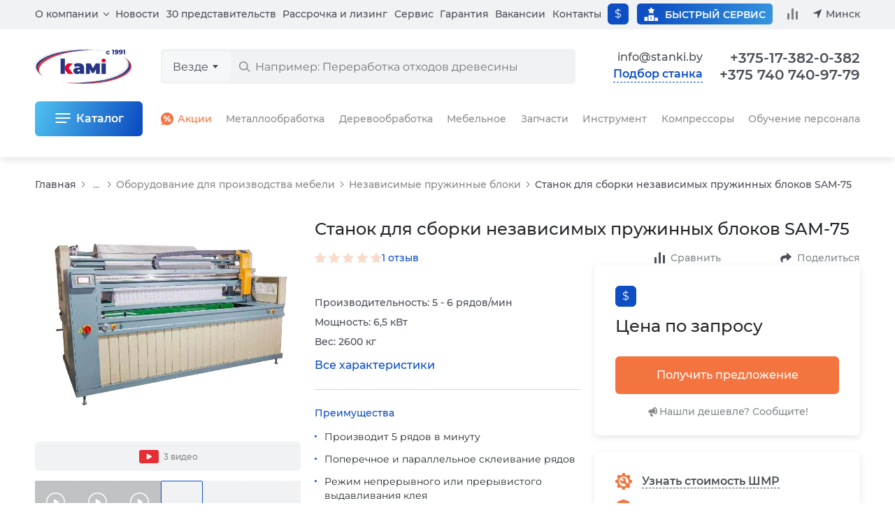

--- FILE ---
content_type: text/html; charset=windows-1251
request_url: https://www.stanki.by/catalog/nezavisimye_pruzhinnye_bloki/npb_75/
body_size: 27313
content:

<!DOCTYPE html>
<html lang="ru">
<head>
  <meta name="viewport" content="width=device-width">
  <meta charset="windows-1251">
  <meta name="robots" content="noyaca"/>
  <meta name="robots" content="noodp"/>
  <meta name="format-detection" content="telephone=no">
    <title>Станок для сборки независимых пружинных блоков SAM-75 - купить по доступным ценам с доставкой по России в КАМИ</title>
  <style>
html{line-height:1.2;-webkit-text-size-adjust:100%}
body{margin:0}
main{display:block}
h1{font-size:2em;margin:.67em 0}
hr{box-sizing:content-box;height:0;overflow:visible}
pre{font-family:monospace,monospace;font-size:1em}
a{background-color:transparent}
abbr[title]{border-bottom:none;text-decoration:underline;text-decoration:underline dotted}
b,strong{font-weight:bolder}
code,kbd,samp{font-family:monospace,monospace;font-size:1em}
small{font-size:80%}
sub,sup{font-size:75%;line-height:0;position:relative;vertical-align:baseline}
sub{bottom:-.25em}
sup{top:-.5em}
img{border-style:none}
button,input,optgroup,select,textarea{font-family:inherit;font-size:100%;line-height:1.2;margin:0}
button,input{overflow:visible}
button,select{text-transform:none}
[type=button],[type=reset],[type=submit],button{-webkit-appearance:button}
[type=button]::-moz-focus-inner,[type=reset]::-moz-focus-inner,[type=submit]::-moz-focus-inner,button::-moz-focus-inner{border-style:none;padding:0}
[type=button]:-moz-focusring,[type=reset]:-moz-focusring,[type=submit]:-moz-focusring,button:-moz-focusring{outline:1px dotted ButtonText}
fieldset{padding:.35em .75em .625em}
legend{box-sizing:border-box;color:inherit;display:table;max-width:100%;padding:0;white-space:normal}
progress{vertical-align:baseline}
textarea{overflow:auto}
[type=checkbox],[type=radio]{box-sizing:border-box;padding:0}
[type=number]::-webkit-inner-spin-button,[type=number]::-webkit-outer-spin-button{height:auto}
[type=search]{-webkit-appearance:textfield;outline-offset:-2px}
[type=search]::-webkit-search-decoration{-webkit-appearance:none}
::-webkit-file-upload-button{-webkit-appearance:button;font:inherit}
details{display:block}
summary{display:list-item}
template{display:none}
[hidden]{display:none}

*,*::after,*::before{font-family:'Montserrat',Arial,sans-serif;text-rendering:optimizeLegibility;box-sizing:border-box}
input,textarea{-webkit-appearance:none}
img{image-rendering:-webkit-optimize-contrast;image-rendering:-o-crisp-edges;image-rendering:-moz-crisp-edges;image-rendering:crisp-edges}
button{background-color:transparent;border:none;padding:0}
ul,ol{margin:0;padding:0;list-style:none}
</style>
  <meta http-equiv="Content-Type" content="text/html; charset=windows-1251" />
<meta name="robots" content="index, follow" />
<meta name="description" content="Станок для сборки независимых пружинных блоков SAM-75 - купить по доступным ценам: выставочные залы в Москве и Подмосковье, доставка по России, гарантия и сервис, подробные технические характеристики и описание, возможен лизинг, подробности по &#9742; 8 (800) 1000-111" />
<link rel="canonical" href="https://www.stanki.by/catalog/nezavisimye_pruzhinnye_bloki/npb_75/" />
<script type="text/javascript" data-skip-moving="true">(function(w, d, n) {var cl = "bx-core";var ht = d.documentElement;var htc = ht ? ht.className : undefined;if (htc === undefined || htc.indexOf(cl) !== -1){return;}var ua = n.userAgent;if (/(iPad;)|(iPhone;)/i.test(ua)){cl += " bx-ios";}else if (/Android/i.test(ua)){cl += " bx-android";}cl += (/(ipad|iphone|android|mobile|touch)/i.test(ua) ? " bx-touch" : " bx-no-touch");cl += w.devicePixelRatio && w.devicePixelRatio >= 2? " bx-retina": " bx-no-retina";var ieVersion = -1;if (/AppleWebKit/.test(ua)){cl += " bx-chrome";}else if ((ieVersion = getIeVersion()) > 0){cl += " bx-ie bx-ie" + ieVersion;if (ieVersion > 7 && ieVersion < 10 && !isDoctype()){cl += " bx-quirks";}}else if (/Opera/.test(ua)){cl += " bx-opera";}else if (/Gecko/.test(ua)){cl += " bx-firefox";}if (/Macintosh/i.test(ua)){cl += " bx-mac";}ht.className = htc ? htc + " " + cl : cl;function isDoctype(){if (d.compatMode){return d.compatMode == "CSS1Compat";}return d.documentElement && d.documentElement.clientHeight;}function getIeVersion(){if (/Opera/i.test(ua) || /Webkit/i.test(ua) || /Firefox/i.test(ua) || /Chrome/i.test(ua)){return -1;}var rv = -1;if (!!(w.MSStream) && !(w.ActiveXObject) && ("ActiveXObject" in w)){rv = 11;}else if (!!d.documentMode && d.documentMode >= 10){rv = 10;}else if (!!d.documentMode && d.documentMode >= 9){rv = 9;}else if (d.attachEvent && !/Opera/.test(ua)){rv = 8;}if (rv == -1 || rv == 8){var re;if (n.appName == "Microsoft Internet Explorer"){re = new RegExp("MSIE ([0-9]+[\.0-9]*)");if (re.exec(ua) != null){rv = parseFloat(RegExp.$1);}}else if (n.appName == "Netscape"){rv = 11;re = new RegExp("Trident/.*rv:([0-9]+[\.0-9]*)");if (re.exec(ua) != null){rv = parseFloat(RegExp.$1);}}}return rv;}})(window, document, navigator);</script>


<link href="/bitrix/js/ui/fonts/opensans/ui.font.opensans.min.css?16593860502320" type="text/css"  rel="stylesheet" />
<link href="/bitrix/js/main/popup/dist/main.popup.bundle.min.css?165938606524774" type="text/css"  rel="stylesheet" />
<link href="/bitrix/cache/css/by/2023/template_6d14b5ac9237b4cd7a874674efb964b5/template_6d14b5ac9237b4cd7a874674efb964b5_v1.css?1769085492670939" type="text/css"  data-template-style="true" rel="stylesheet" />







<meta property="og:title" content="Станок для сборки независимых пружинных блоков SAM-75 - купить по доступным ценам с доставкой по России в КАМИ"; />
<meta property="og:type" content="website"; />
<meta property="og:site_name" content="КАМИ"/>
<meta property="og:locale" content="ru_RU"/>
<meta property="og:image" content="https://www.stanki.ru/upload/resize_cache/iblock/faa/1200_800_17236f3bb137eb253405d06e58cacf26c/width_734_height_499_npb_75_1.png"; />
<meta property="og:image:width" content="1200"/>
<meta property="og:image:height" content="800"/>
<meta property="og:description" content="Станок для сборки независимых пружинных блоков SAM-75 - купить по доступным ценам: выставочные залы в Москве и Подмосковье, доставка по России, гарантия и сервис, подробные технические характеристики и описание, возможен лизинг, подробности по &#9742; 8 (800) 1000-111"; />
<meta property="og:url" content="https://www.stanki.ru/catalog/nezavisimye_pruzhinnye_bloki/npb_75/"; />
<meta property="product:availability" content="in stock">
<meta property="product:condition" content="new">
<meta property="product:category" content="5077">
<meta property="product:retailer_item_id" content="9599">

<script type="application/ld+json">
{ "@context" :"http://schema.org/", 
"@type":"Product",
"brand":"",
"image":"https://www.stanki.ru/upload/resize_cache/iblock/d57/1200_800_17236f3bb137eb253405d06e58cacf26c/width_590_height_400_npb_75_1.png",
"description":"Станок для сборки независимых пружинных блоков SAM-75 - купить по доступным ценам: выставочные залы в Москве и Подмосковье, доставка по России, гарантия и сервис, подробные технические характеристики и описание, возможен лизинг, подробности по &#9742; 8 (800) 1000-111",
"name":"Станок для сборки независимых пружинных блоков SAM-75 - купить по доступным ценам с доставкой по России в КАМИ",
"offers":{
"@type":"Offer",
"availability":"https://schema.org/InStock",
"price":"",
"priceCurrency":"RUR"},
"url":"https://www.stanki.ru/catalog/nezavisimye_pruzhinnye_bloki/npb_75/"}
</script>





    <link rel="preload" as="font" type="font/woff2" href="/bitrix/templates/2023/fonts/montserrat/montserrat-medium.woff2" crossorigin>
</head>
<body class="page page_product js-page">
  
  
  
        
<header class="headerPage js-header">
  <div class="headerPage__add js-mobile-header">
    <div class="containerPage headerPage__mobile">
      <a class="headerPage__logo headerPage__logo_add" href="/" aria-label="Перейти на главную страницу">
        <img src="/bitrix/templates/2023/images/logo.svg" width="138" height="50" alt="КАМИ – станки и промышленное оборудование по металлу, дереву, мебели, стеклу">
      </a>

      
      <div class="headerPage__mobileCurrencies">
        <div class="page__currencies js-toggle-currency" data-url="/ajax/set_currency.php">
  
  <button class="page__currency active" name="currency" value="usd" type="button" title="В долларах">&dollar;</button>
  
  </div>
      </div>

      <button
                  data-url="/ajax/get/forms/selection.php"
          data-return_url="/catalog/nezavisimye_pruzhinnye_bloki/npb_75/"
                data-id="Станок для сборки независимых пружинных блоков SAM-75 - купить по доступным ценам с доставкой по России в КАМИ"
        class="headerPage__selection headerPage__selection_mobile js-default-modal-window"
        type="button"
      >Подбор станка</button>

      
      <a class="headerPage__btnIcon headerPage__btnIcon_mail" href="mailto:info@stanki.ru?subject=Обращение в КАМИ" aria-label="Обращение в КАМИ"></a>

      <a class="headerPage__btnIcon headerPage__btnIcon_phone js-common-phone" href="tel:+375173820382">+375-17-382-0-382</a>

      
      
      
      <button class="headerPage__btnIcon headerPage__btnIcon_burger js-header-menu-open" type="button" aria-label="Меню"></button>
    </div>

    <div class="headerPage__addSearch containerPage mainSearch mainSearch_add js-header-search"></div>

      </div>

  <div class="headerPage__background js-header-menu-background"></div>

  <div class="containerPage headerPage__main js-header-menu-window">
    <div class="headerPage__submenu headerSubmenu js-header-menu-sub">
      <div class="headerSubmenu__title">
        <button class="headerSubmenu__back" type="button" data-submenu-close>Вернуться назад</button>
        <span data-submenu-title></span>
        <button class="headerPage__closeMenu js-header-menu-close" type="button">Закрыть меню</button>
      </div>

      <div class="headerSubmenu__content" data-submenu-content></div>
    </div>

    <div class="headerPage__grid">
      <div class="headerPage__mobileTop js-mobile-top">
        <a class="headerPage__logo headerPage__logo_main" href="/">
          <img src="/bitrix/templates/2023/images/logo.svg" width="138" height="50" alt="КАМИ – станки и промышленное оборудование по металлу, дереву, мебели, стеклу">
        </a>

        <button class="headerPage__closeMenu js-header-menu-close" type="button">Закрыть меню</button>
      </div>

      
      
      <div class="headerPage__search" id="vue-search-form"></div>

      <div class="headerPage__top ">
        <nav class="headerPage__menu">
          <ul class="menu">
            <li class="menu__item menu__item_parent">
              <a class="menu__link menu__link_parent js-header-menu-parent" data-id="about" href="/about/">О компании</a>

              <ul class="menu__inside js-header-menu-children" data-id="about">
                
                <li class="menu__insideItem">
                  <a class="menu__link menu__link_inside" href="/about/">О компании</a>
                </li>

                <li class="menu__insideItem">
                  <a class="menu__link menu__link_inside" href="/about/warehouse/">Складские комплексы и запись</a>
                </li>

                <li class="menu__insideItem">
                  <a class="menu__link menu__link_inside" href="/manufacturer/">Производители</a>
                </li>

                
                <li class="menu__insideItem">
                  <a class="menu__link menu__link_inside" href="/about/delivery/">Доставка</a>
                </li>

                
                
                
                <li class="menu__insideItem">
                  <a class="menu__link menu__link_inside" href="/about/reviews/">Отзывы</a>
                </li>

                
                <li class="menu__insideItem">
                  <button class="menu__link menu__link_inside js-default-modal-window" type="button" data-return_url="/catalog/nezavisimye_pruzhinnye_bloki/npb_75/" data-id="Станок для сборки независимых пружинных блоков SAM-75 - купить по доступным ценам с доставкой по России в КАМИ" data-url="/ajax/get/forms/director.php">Связь с руководством</button>
                </li>

                
                <li class="menu__insideItem">
                  <a class="menu__link menu__link_inside" href="/audit/">Акты сверки</a>
                </li>

                              </ul>
            </li>

            <li class="menu__item">
              <a class="menu__link" href="/about/news/">Новости</a>
            </li>

            <li class="menu__item">
              <a class="menu__link" href="/about/representations/">30 представительств</a>
            </li>

            <li class="menu__item">
              <a class="menu__link" href="/about/leasing_kredit/">Рассрочка и лизинг</a>
            </li>

            <li class="menu__item">
              <a class="menu__link" href="/about/maintenance/">Сервис</a>
            </li>

            <li class="menu__item">
              <a class="menu__link" href="/about/guarantee/">Гарантия</a>
            </li>

            <li class="menu__item">
              <a class="menu__link" href="https://hh.ru/employer/6031" target="_blank" rel="nofollow">Вакансии</a>
            </li>

            <li class="menu__item">
              <a class="menu__link js-current-contact-page-link" href="/about/contacts/">Контакты</a>
            </li>

                      </ul>
        </nav>

        <div class="headerPage__currencies" data-parent>
          <button class="headerPage__control page__currency page__currency_control" type="button" onclick="this.closest('[data-parent]').classList.toggle('active')">
            &dollar;          </button>

          <div class="headerPage__inside">
            
            <div class="headerPage__select">
              <div class="page__currencies js-toggle-currency" data-url="/ajax/set_currency.php">
  
  <button class="page__currency active" name="currency" value="usd" type="button" title="В долларах">&dollar;</button>
  
  </div>
            </div>
          </div>
        </div>

        <div class="headerPage__info">
          
          <a class="headerPage__service" href="/about/maintenance/">
            <i></i>
            <span>Быстрый сервис</span>
          </a>

          <a class="headerPage__compare js-compare-count" href="/compare/" data-count>
            <i></i>
            <span>Сравнение</span>
          </a>

          <button class="headerPage__region js-header-menu-region js-current-city" type="button" data-url="/ajax/get/region-list.php" data-title="Выбор региона">Москва</button>
        </div>
      </div>

      <div class="headerPage__controls">
        
        
        
        
        <div class="headerPage__links">
          <a class="headerPage__mail headerPage__mail_contacts" href="mailto:info@stanki.by?subject=Обращение в КАМИ" aria-label="Обращение в КАМИ" onclick="ym(27026031,'reachGoal','post'); return true;">info@stanki.by</a>

          <button
                          data-url="/ajax/get/forms/selection.php"
              data-return_url="/catalog/nezavisimye_pruzhinnye_bloki/npb_75/"
                        data-id="Станок для сборки независимых пружинных блоков SAM-75 - купить по доступным ценам с доставкой по России в КАМИ"
            class="headerPage__selection headerPage__selection_desktop headerPage__selection_contacts js-default-modal-window"
            type="button"
          >Подбор станка</button>
        </div>
      </div>

      <div class="headerPage__contacts">
        <div class="headerPage__call">
          <div class="headerPage__phones">
            <a class="headerPage__phone js-common-phone" href="tel:+375173820382">+375-17-382-0-382 <span>/</span></a>
            <a class="headerPage__phone js-current-phone" href="tel:+74957815511">+7 (495) 781-55-11</a>
          </div>

                  </div>
      </div>

      <div class="headerPage__catalog headerCatalog js-header-menu-catalog" data-url="/ajax/get/header-catalog-detail.php">
        <div class="headerCatalogDetail" data-detail-id="all"><div class="headerCatalogDetail__title"><span>Весь каталог</span></div><div class="headerCatalogGrid"><a class="headerCatalogGrid__link" href="/catalog/metalloobrabatyvayuschee_oborudovanie/" ><img src="/bitrix/templates/2023/images/menu/machine-metall.svg" class="headerCatalogGrid__icon headerCatalogGrid__icon_machine-metall" width="60" height="60" loading="lazy"><span>Металлообрабатывающее оборудование</span></a><a class="headerCatalogGrid__link" href="/catalog/derevoobrabatyvayushhee_oborudovanie/" ><img src="/bitrix/templates/2023/images/menu/machine-wood.svg" class="headerCatalogGrid__icon headerCatalogGrid__icon_machine-wood" width="60" height="60" loading="lazy"><span>Деревообрабатывающее оборудование</span></a><a class="headerCatalogGrid__link" href="/catalog/oborudovanie_dlya_proizvodstva_mebeli/" ><img src="/bitrix/templates/2023/images/menu/machine-furniture.svg" class="headerCatalogGrid__icon headerCatalogGrid__icon_machine-furniture" width="60" height="60" loading="lazy"><span>Оборудование для производства мебели</span></a><a class="headerCatalogGrid__link" href="/catalog/frezernye_stanki_i_centry_s_chpu/" ><img src="/bitrix/templates/2023/images/menu/machine-milling.svg" class="headerCatalogGrid__icon headerCatalogGrid__icon_machine-milling" width="60" height="60" loading="lazy"><span>Фрезерное оборудование с ЧПУ</span></a><a class="headerCatalogGrid__link" href="/catalog/instrument/" ><img src="/bitrix/templates/2023/images/menu/tools-saw.svg" class="headerCatalogGrid__icon headerCatalogGrid__icon_tools-saw" width="60" height="60" loading="lazy"><span>Инструменты</span></a><a class="headerCatalogGrid__link" href="/catalog/oborudovanie_dlya_zatochki_instrumenta/" ><img src="/bitrix/templates/2023/images/menu/machine-sharpening.svg" class="headerCatalogGrid__icon headerCatalogGrid__icon_machine-sharpening" width="60" height="60" loading="lazy"><span>Оборудование для заточки инструмента</span></a><a class="headerCatalogGrid__link" href="https://air.stanki.ru/catalog/" target="_blank" rel="nofollow"><img src="/bitrix/templates/2023/images/menu/machine-compressor.svg" class="headerCatalogGrid__icon headerCatalogGrid__icon_machine-compressor" width="60" height="60" loading="lazy"><span>Компрессоры (вы перейдете на новый сайт)</span></a><a class="headerCatalogGrid__link" href="/catalog/kamneobrabatyvayushchee_oborudovanie/" ><img src="/bitrix/templates/2023/images/menu/machine-stone.svg" class="headerCatalogGrid__icon headerCatalogGrid__icon_machine-stone" width="60" height="60" loading="lazy"><span>Камнеобрабатывающее оборудование</span></a><a class="headerCatalogGrid__link" href="/catalog/stekloobrabatyvayuschee_oborudovanie/" ><img src="/bitrix/templates/2023/images/menu/machine-glass.svg" class="headerCatalogGrid__icon headerCatalogGrid__icon_machine-glass" width="60" height="60" loading="lazy"><span>Стеклообрабатывающее оборудование</span></a><a class="headerCatalogGrid__link" href="/service/" ><img src="/bitrix/templates/2023/images/menu/gears.svg" class="headerCatalogGrid__icon headerCatalogGrid__icon_gears" width="60" height="60" loading="lazy"><span>Запчасти для станков</span></a><a class="headerCatalogGrid__link" href="/catalog/5_ti_osevye_obrabatyvayushchie_tsentry/" ><img src="/bitrix/templates/2023/images/menu/machine-5-osey.svg" class="headerCatalogGrid__icon headerCatalogGrid__icon_machine-5-osey" width="60" height="60" loading="lazy"><span>5-ти осевые обрабатывающие центры</span></a><a class="headerCatalogGrid__link" href="/catalog/robototekhnika/" ><img src="/bitrix/templates/2023/images/menu/robototekhnika.svg" class="headerCatalogGrid__icon headerCatalogGrid__icon_robototekhnika" width="60" height="60" loading="lazy"><span>Робототехника</span></a><a class="headerCatalogGrid__link" href="/catalog/frezernye-stanki-po-metallu/" ><img src="/bitrix/templates/2023/images/menu/frezer.svg" class="headerCatalogGrid__icon headerCatalogGrid__icon_frezer" width="60" height="60" loading="lazy"><span>Фрезерные станки и центры</span></a><a class="headerCatalogGrid__link" href="/catalog/tokarnye_stanki_i_tsentry/" ><img src="/bitrix/templates/2023/images/menu/tokar.svg" class="headerCatalogGrid__icon headerCatalogGrid__icon_tokar" width="60" height="60" loading="lazy"><span>Токарные станки и центры</span></a><a class="headerCatalogGrid__link" href="/catalog/lentochnopilnye_stanki/" ><img src="/bitrix/templates/2023/images/menu/ribbon.svg" class="headerCatalogGrid__icon headerCatalogGrid__icon_ribbon" width="60" height="60" loading="lazy"><span>Ленточнопильные станки</span></a><a class="headerCatalogGrid__link" href="/catalog/lazernye_stanki/" ><img src="/bitrix/templates/2023/images/menu/laser.svg" class="headerCatalogGrid__icon headerCatalogGrid__icon_laser" width="60" height="60" loading="lazy"><span>Лазерные станки</span></a><a class="headerCatalogGrid__link" href="/sale/" ><img src="/bitrix/templates/2023/images/menu/discont.svg" class="headerCatalogGrid__icon headerCatalogGrid__icon_discont" width="60" height="60" loading="lazy"><span>Акции</span></a><a class="headerCatalogGrid__link" href="/bu/" ><img src="/bitrix/templates/2023/images/menu/second-hand.svg" class="headerCatalogGrid__icon headerCatalogGrid__icon_second-hand" width="60" height="60" loading="lazy"><span>БУ</span></a><a class="headerCatalogGrid__link" href="/about/metal_technology/" ><img src="/bitrix/templates/2023/images/menu/technological-service.svg" class="headerCatalogGrid__icon headerCatalogGrid__icon_technological-service" width="60" height="60" loading="lazy"><span>Технологическое обслуживание</span></a></div></div>        <div class="headerCatalogDetail" data-detail-id="9400010"><div class="headerCatalogDetail__title"><span>Металлообрабатывающее оборудование</span><a class="headerCatalogDetail__link headerCatalogDetail__link_title" href="/catalog/metalloobrabatyvayuschee_oborudovanie/">
          Все товары
          <span class="headerCatalogDetail__quantity">423</span>
        </a><a class="headerCatalogDetail__link headerCatalogDetail__link_title headerCatalogDetail__link_discont" href="/sale/metalloobrabatyvayuschee_oborudovanie/">
          <img src="/bitrix/templates/2023/images/menu/discont.svg" width="20" height="20" loading="lazy">
          Акции
        </a><a class="headerCatalogDetail__link headerCatalogDetail__link_title headerCatalogDetail__link_technology" href="/about/metal_technology/">
          <img src="/bitrix/templates/2023/images/menu/technological-service.svg" width="30" height="30" loading="lazy">
          Технология
        </a></div><ul class="headerCatalogDetail__list"><li class="headerCatalogDetail__item">
            <a class="headerCatalogDetail__link" href="/catalog/tokarnye-stanki-po-metallu/">Токарные станки</a>
          </li><li class="headerCatalogDetail__item">
            <a class="headerCatalogDetail__link" href="/catalog/frezernye-stanki-po-metallu/">Фрезерные станки по металлу</a>
          </li><li class="headerCatalogDetail__item">
            <a class="headerCatalogDetail__link" href="/catalog/rastochnye_stanki/">Расточные станки</a>
          </li><li class="headerCatalogDetail__item">
            <a class="headerCatalogDetail__link" href="/catalog/shlifovalnoe_oborudovanie__/">Шлифовальные станки</a>
          </li><li class="headerCatalogDetail__item">
            <a class="headerCatalogDetail__link" href="/catalog/kompleksy_lazernogo_raskroya/">Лазерная резка</a>
          </li><li class="headerCatalogDetail__item">
            <a class="headerCatalogDetail__link" href="/catalog/elektroerozionnye-stanki/">Электроэрозионные станки</a>
          </li><li class="headerCatalogDetail__item">
            <a class="headerCatalogDetail__link" href="/catalog/zubo_i_rezboobrabatyvayushchie_stanki/">Зубообрабатывающие станки</a>
          </li><li class="headerCatalogDetail__item">
            <a class="headerCatalogDetail__link" href="/catalog/gidravlicheskie_listogibochnye_pressy/">Листогибочные прессы</a>
          </li><li class="headerCatalogDetail__item">
            <a class="headerCatalogDetail__link" href="/catalog/gilotinnye_nozhnitsy/">Гильотины</a>
          </li><li class="headerCatalogDetail__item">
            <a class="headerCatalogDetail__link" href="/catalog/gidravlicheskie_i_elektromekhanicheskie_valtsy/">Валковые машины</a>
          </li><li class="headerCatalogDetail__item">
            <a class="headerCatalogDetail__link" href="/catalog/koordinatno_probivnye_pressy_/">Координатно-пробивные прессы</a>
          </li><li class="headerCatalogDetail__item">
            <a class="headerCatalogDetail__link" href="/catalog/stanki_dlya_snyatiya_zausentsev_grata_okaliny_polirovki_i_shlifovki/">Станки для снятия заусенцев, грата, окалины, полировки и шлифовки</a>
          </li><li class="headerCatalogDetail__item">
            <a class="headerCatalogDetail__link" href="/catalog/gidravlicheskie_shtampovochnye_pressy/">Штамповочные прессы</a>
          </li><li class="headerCatalogDetail__item">
            <a class="headerCatalogDetail__link" href="https://air.stanki.ru/">Компрессорное оборудование</a>
          </li><li class="headerCatalogDetail__item">
            <a class="headerCatalogDetail__link" href="/catalog/gibka_listovogo_metalla/">Гибка листового металла</a>
          </li><li class="headerCatalogDetail__item">
            <a class="headerCatalogDetail__link" href="/catalog/ustanovki-gidroabrazivnoj-rezki/">Установки гидроабразивной резки</a>
          </li><li class="headerCatalogDetail__item">
            <a class="headerCatalogDetail__link" href="/catalog/probivnye_i_shtampovochnye_pressy/">Пробивные и штамповочные прессы</a>
          </li><li class="headerCatalogDetail__item">
            <a class="headerCatalogDetail__link" href="/catalog/otreznye-stanki-po-metallu/">Отрезные станки</a>
          </li><li class="headerCatalogDetail__item">
            <a class="headerCatalogDetail__link" href="/catalog/stanki_dlya_pravki_prutka/">Станки для правки прутка</a>
          </li><li class="headerCatalogDetail__item">
            <a class="headerCatalogDetail__link" href="/catalog/faskosemnye_stanki/">Фаскосъемные станки</a>
          </li><li class="headerCatalogDetail__item">
            <a class="headerCatalogDetail__link" href="/catalog/trubogibochnye_stanki/">Трубогибочные станки</a>
          </li><li class="headerCatalogDetail__item">
            <a class="headerCatalogDetail__link" href="/catalog/profilegiby/">Профилегибы</a>
          </li><li class="headerCatalogDetail__item">
            <a class="headerCatalogDetail__link" href="/catalog/stanki_dlya_zatochki_i_podgotovki_diskovykh_pil_po_metallu/">Станки для заточки и подготовки дисковых пил по металлу</a>
          </li><li class="headerCatalogDetail__item">
            <a class="headerCatalogDetail__link" href="/catalog/stanki_dlya_zatochki_sverl/">Станки для заточки концевых фрез и сверел</a>
          </li><li class="headerCatalogDetail__item">
            <a class="headerCatalogDetail__link" href="/catalog/stanki_dlya_zatochki_promyshlennykh_gilotinnykh_nozhey/">Станки для заточки промышленных гильотинных ножей</a>
          </li><li class="headerCatalogDetail__item">
            <a class="headerCatalogDetail__link" href="/catalog/stanki_zatochnye_universalnye/">Станки заточные универсальные</a>
          </li><li class="headerCatalogDetail__item">
            <a class="headerCatalogDetail__link" href="/catalog/nastolnye_zatochnye_stanki/">Настольные заточные станки для концевых фрез и сверл</a>
          </li></ul><ul class="headerCatalogDetail__brands"><li>
            <a class="headerCatalogDetail__brand" href="/catalog/metalloobrabatyvayuschee_oborudovanie/spectr/">
              <img src="/upload/resize_cache/iblock/052/80_80_0619711fa078991f0a23d032687646b21/0526866263c12793e68a8e98401fce56.png" alt="SPECTR" loading="lazy">
            </a>
          </li><li>
            <a class="headerCatalogDetail__brand" href="/catalog/metalloobrabatyvayuschee_oborudovanie/skm/">
              <img src="/upload/resize_cache/iblock/02a/80_80_0619711fa078991f0a23d032687646b21/02ae4fa75969185af62d98ca91a5bf57.png" alt="SKM" loading="lazy">
            </a>
          </li><li>
            <a class="headerCatalogDetail__brand" href="/catalog/metalloobrabatyvayuschee_oborudovanie/jinn_fa/">
              <img src="/upload/resize_cache/iblock/64e/80_80_0619711fa078991f0a23d032687646b21/64ea1a6eace6f653d25b3def2ec8c9e6.jpg" alt="JINN FA" loading="lazy">
            </a>
          </li><li>
            <a class="headerCatalogDetail__brand" href="/catalog/metalloobrabatyvayuschee_oborudovanie/huazhongcnc/">
              <img src="/upload/resize_cache/iblock/707/80_80_0619711fa078991f0a23d032687646b21/7079f9add1b09d8ebcdd919a05e6c42b.png" alt="HUAZHONGCNC" loading="lazy">
            </a>
          </li><li>
            <a class="headerCatalogDetail__brand" href="/catalog/metalloobrabatyvayuschee_oborudovanie/ironmac/">
              <img src="/upload/resize_cache/iblock/66f/80_80_0619711fa078991f0a23d032687646b21/66f4dbc74e945fa66c41d9d1446d8dbc.jpg" alt="IRONMAC" loading="lazy">
            </a>
          </li><li>
            <a class="headerCatalogDetail__brand" href="/catalog/metalloobrabatyvayuschee_oborudovanie/chmer/">
              <img src="/upload/resize_cache/iblock/39c/80_80_0619711fa078991f0a23d032687646b21/39ccbc084834ffd702ea353157b768c7.jpg" alt="CHMER" loading="lazy">
            </a>
          </li><li>
            <a class="headerCatalogDetail__brand" href="/catalog/metalloobrabatyvayuschee_oborudovanie/takisawa/">
              <img src="/upload/resize_cache/iblock/127/80_80_0619711fa078991f0a23d032687646b21/1273a20a716769f6a2d567e87e4fe2ed.png" alt="TAKISAWA" loading="lazy">
            </a>
          </li><li>
            <a class="headerCatalogDetail__brand" href="/catalog/metalloobrabatyvayuschee_oborudovanie/kingred/">
              <img src="/upload/resize_cache/iblock/f2a/80_80_0619711fa078991f0a23d032687646b21/f2a8e8da9c1f0b870e1dcba677d91a64.png" alt="Kingred" loading="lazy">
            </a>
          </li><li>
            <a class="headerCatalogDetail__brand" href="/catalog/metalloobrabatyvayuschee_oborudovanie/radar/">
              <img src="/upload/resize_cache/iblock/bd0/80_80_0619711fa078991f0a23d032687646b21/bd02fb702c478d139678d85b36af98f1.jpg" alt="Radar" loading="lazy">
            </a>
          </li><li>
            <a class="headerCatalogDetail__brand" href="/catalog/metalloobrabatyvayuschee_oborudovanie/myday/">
              <img src="/upload/resize_cache/iblock/241/80_80_0619711fa078991f0a23d032687646b21/2418f86279d30d26edf29dc59b1ea324.png" alt="MYDAY" loading="lazy">
            </a>
          </li></ul></div>        <div class="headerCatalogDetail" data-detail-id="9400011"><div class="headerCatalogDetail__title"><span>Деревообрабатывающее оборудование</span><a class="headerCatalogDetail__link headerCatalogDetail__link_title" href="/catalog/derevoobrabatyvayushhee_oborudovanie/">
          Все товары
          <span class="headerCatalogDetail__quantity">666</span>
        </a><a class="headerCatalogDetail__link headerCatalogDetail__link_title headerCatalogDetail__link_discont" href="/sale/derevoobrabatyvayushhee_oborudovanie/">
          <img src="/bitrix/templates/2023/images/menu/discont.svg" width="20" height="20" loading="lazy">
          Акции
        </a><a class="headerCatalogDetail__link headerCatalogDetail__link_title headerCatalogDetail__link_secondHand" href="/bu/derevoobrabatyvayushhee_oborudovanie/">
          <img src="/bitrix/templates/2023/images/menu/second-hand.svg" width="20" height="20" loading="lazy">
          Б/У
        </a></div><ul class="headerCatalogDetail__list"><li class="headerCatalogDetail__item">
            <a class="headerCatalogDetail__link" href="/catalog/lesopilnoe_oborudovanie/">Лесопильное оборудование</a>
          </li><li class="headerCatalogDetail__item">
            <a class="headerCatalogDetail__link" href="/catalog/chetyrekhstoronnie_stanki/">Четырехсторонние станки</a>
          </li><li class="headerCatalogDetail__item">
            <a class="headerCatalogDetail__link" href="/catalog/stolyarnoe_oborudovanie/">Столярное оборудование</a>
          </li><li class="headerCatalogDetail__item">
            <a class="headerCatalogDetail__link" href="/catalog/shlifovalnoe_oborudovanie/">Шлифовальное оборудование</a>
          </li><li class="headerCatalogDetail__item">
            <a class="headerCatalogDetail__link" href="/catalog/pererabotka_otkhodov_drevesiny/">Переработка отходов древесины</a>
          </li><li class="headerCatalogDetail__item">
            <a class="headerCatalogDetail__link" href="/catalog/aspiratsionnye_sistemy/">Аспирационные системы</a>
          </li><li class="headerCatalogDetail__item">
            <a class="headerCatalogDetail__link" href="/catalog/pressy_i_vaymy/">Прессы и ваймы</a>
          </li><li class="headerCatalogDetail__item">
            <a class="headerCatalogDetail__link" href="/catalog/oborudovanie-dlya-srashchivaniya-po-dline/">Оборудование для сращивания по длине</a>
          </li><li class="headerCatalogDetail__item">
            <a class="headerCatalogDetail__link" href="/catalog/oborudovanie_dlya_vyrezki_defektov_i_optimizatsii/">Оборудование для вырезки дефектов и оптимизации</a>
          </li><li class="headerCatalogDetail__item">
            <a class="headerCatalogDetail__link" href="https://air.stanki.ru/">Компрессорное оборудование</a>
          </li><li class="headerCatalogDetail__item">
            <a class="headerCatalogDetail__link" href="/catalog/oborudovanie_dlya_domostroeniya/">Оборудование для домостроения</a>
          </li><li class="headerCatalogDetail__item">
            <a class="headerCatalogDetail__link" href="/catalog/kotelnye_ustanovki/">Котельные установки</a>
          </li><li class="headerCatalogDetail__item">
            <a class="headerCatalogDetail__link" href="/catalog/sushilnye_kamery/">Сушильные камеры</a>
          </li><li class="headerCatalogDetail__item">
            <a class="headerCatalogDetail__link" href="/catalog/mezhstanochnaya_mekhanizatsiya/">Межстаночная механизация</a>
          </li><li class="headerCatalogDetail__item">
            <a class="headerCatalogDetail__link" href="/catalog/parket/">Оборудование для изготовления паркета</a>
          </li><li class="headerCatalogDetail__item">
            <a class="headerCatalogDetail__link" href="/catalog/pallety_poddony/">Оборудование для изготовления поддонов</a>
          </li><li class="headerCatalogDetail__item">
            <a class="headerCatalogDetail__link" href="/catalog/tortsovochnye_stanki/">Торцовочные станки</a>
          </li><li class="headerCatalogDetail__item">
            <a class="headerCatalogDetail__link" href="/catalog/instrument_dlya_derevoobrabotki/">Инструмент для деревообработки</a>
          </li><li class="headerCatalogDetail__item headerCatalogDetail__item_product">
          <a class="headerCatalogDetail__link" href="/catalog/avtomatizirovannye_shirokolentochnye_kompleksy/gorizontalnaya_shirokolentochnaya_pilorama_htz_1100_pro/">
            
            <div class="headerCatalogDetail__name">Широколенточная пилорама Mebor HTZ 1100 PRO</div>
          </a>
        </li></ul><ul class="headerCatalogDetail__brands"><li>
            <a class="headerCatalogDetail__brand" href="/catalog/derevoobrabatyvayushhee_oborudovanie/krafter/">
              <img src="/upload/resize_cache/iblock/313/80_80_0619711fa078991f0a23d032687646b21/3131d393511399a72fa7e8ab0a9a498e.png" alt="KRAFTER" loading="lazy">
            </a>
          </li><li>
            <a class="headerCatalogDetail__brand" href="/catalog/derevoobrabatyvayushhee_oborudovanie/nanxing/">
              <img src="/upload/resize_cache/iblock/bff/80_80_0619711fa078991f0a23d032687646b21/bff687117590aaa64fcacb84e0a6af5f.jpg" alt="Nanxing" loading="lazy">
            </a>
          </li><li>
            <a class="headerCatalogDetail__brand" href="/catalog/derevoobrabatyvayushhee_oborudovanie/quadro/">
              <img src="/upload/resize_cache/iblock/b14/80_80_0619711fa078991f0a23d032687646b21/b1422a57da850a5576a8bc94c7e3bcfc.png" alt="QUADRO" loading="lazy">
            </a>
          </li><li>
            <a class="headerCatalogDetail__brand" href="/catalog/derevoobrabatyvayushhee_oborudovanie/beaver/">
              <img src="/upload/resize_cache/iblock/8ec/80_80_0619711fa078991f0a23d032687646b21/8ec1d3249a9d475b6b5e608473e93b41.png" alt="Beaver" loading="lazy">
            </a>
          </li><li>
            <a class="headerCatalogDetail__brand" href="/catalog/derevoobrabatyvayushhee_oborudovanie/walter/">
              <img src="/upload/resize_cache/iblock/1fb/80_80_0619711fa078991f0a23d032687646b21/1fb4e1d0685698606a46eb577276c0d9.jpg" alt="Walter" loading="lazy">
            </a>
          </li><li>
            <a class="headerCatalogDetail__brand" href="/catalog/derevoobrabatyvayushhee_oborudovanie/ostermann/">
              <img src="/upload/resize_cache/iblock/458/80_80_0619711fa078991f0a23d032687646b21/45839cf24d2eb252f39b34835709733c.png" alt="OSTERMANN" loading="lazy">
            </a>
          </li><li>
            <a class="headerCatalogDetail__brand" href="/catalog/derevoobrabatyvayushhee_oborudovanie/houfek/">
              <img src="/upload/resize_cache/iblock/2a3/80_80_0619711fa078991f0a23d032687646b21/2a3ef5e4927688926338c6d9a13b4f79.jpg" alt="Houfek" loading="lazy">
            </a>
          </li><li>
            <a class="headerCatalogDetail__brand" href="/catalog/derevoobrabatyvayushhee_oborudovanie/katres/">
              <img src="/upload/resize_cache/iblock/211/80_80_0619711fa078991f0a23d032687646b21/211c5c0c73b500eaec478af80c43a13d.png" alt="KATRES" loading="lazy">
            </a>
          </li><li>
            <a class="headerCatalogDetail__brand" href="/catalog/derevoobrabatyvayushhee_oborudovanie/mebor/">
              <img src="/upload/resize_cache/iblock/d0d/80_80_0619711fa078991f0a23d032687646b21/d0d98f5f40ca62049a481a7cf1535283.png" alt="Mebor" loading="lazy">
            </a>
          </li><li>
            <a class="headerCatalogDetail__brand" href="/catalog/derevoobrabatyvayushhee_oborudovanie/untha/">
              <img src="/upload/resize_cache/iblock/ffc/80_80_0619711fa078991f0a23d032687646b21/ffc326052033bb4926c728d0f3c24db1.png" alt="UNTHA" loading="lazy">
            </a>
          </li></ul></div>        <div class="headerCatalogDetail" data-detail-id="9400013"><div class="headerCatalogDetail__title"><span>Оборудование для производства мебели</span><a class="headerCatalogDetail__link headerCatalogDetail__link_title" href="/catalog/oborudovanie_dlya_proizvodstva_mebeli/">
          Все товары
          <span class="headerCatalogDetail__quantity">789</span>
        </a><a class="headerCatalogDetail__link headerCatalogDetail__link_title headerCatalogDetail__link_discont" href="/sale/oborudovanie_dlya_proizvodstva_mebeli/">
          <img src="/bitrix/templates/2023/images/menu/discont.svg" width="20" height="20" loading="lazy">
          Акции
        </a><a class="headerCatalogDetail__link headerCatalogDetail__link_title headerCatalogDetail__link_secondHand" href="/bu/oborudovanie_dlya_proizvodstva_mebeli/">
          <img src="/bitrix/templates/2023/images/menu/second-hand.svg" width="20" height="20" loading="lazy">
          Б/У
        </a></div><ul class="headerCatalogDetail__list"><li class="headerCatalogDetail__item">
            <a class="headerCatalogDetail__link" href="/catalog/formatno-raskroechnye_stanki_i_centry/">Форматно-раскроечные станки и центры</a>
          </li><li class="headerCatalogDetail__item">
            <a class="headerCatalogDetail__link" href="/catalog/kromkooblitsovochnye_stanki/">Кромкооблицовочные станки</a>
          </li><li class="headerCatalogDetail__item">
            <a class="headerCatalogDetail__link" href="/catalog/sverlilno_prisadochnye_stanki/">Сверлильно-присадочные станки</a>
          </li><li class="headerCatalogDetail__item">
            <a class="headerCatalogDetail__link" href="/catalog/sverlilno_prisadochnye_stanki_s_chpu/">Сверлильно-присадочные станки с ЧПУ</a>
          </li><li class="headerCatalogDetail__item">
            <a class="headerCatalogDetail__link" href="/catalog/upakovochnoe_oborudovanie_/">Упаковочное оборудование</a>
          </li><li class="headerCatalogDetail__item">
            <a class="headerCatalogDetail__link" href="/catalog/planshetno_rezhushchie_plottery/">Планшетно-режущие плоттеры</a>
          </li><li class="headerCatalogDetail__item">
            <a class="headerCatalogDetail__link" href="/catalog/frezernye_stanki_s_chpu/">Фрезерные станки с ЧПУ для производства мебели</a>
          </li><li class="headerCatalogDetail__item">
            <a class="headerCatalogDetail__link" href="/catalog/obrabatyvayushchie_tsentry_chpu/">Обрабатывающие центры на траверсах</a>
          </li><li class="headerCatalogDetail__item">
            <a class="headerCatalogDetail__link" href="/catalog/oborudovanie_dlya_izgotovleniya_plastikovykh_i_alyuminievykh_okon/">Станки для пластиковых (ПВХ) и алюминиевых окон</a>
          </li><li class="headerCatalogDetail__item">
            <a class="headerCatalogDetail__link" href="/catalog/oborudovanie_dlya_proizvodstva_dverey/">Оборудование для производства дверей</a>
          </li><li class="headerCatalogDetail__item">
            <a class="headerCatalogDetail__link" href="/catalog/pressy_i_oborudovanie_dlya_oblitsovyvaniya/">Прессы и оборудование для облицовывания</a>
          </li><li class="headerCatalogDetail__item">
            <a class="headerCatalogDetail__link" href="/catalog/kleenanosyashchie_stanki/">Клеенаносящие станки</a>
          </li><li class="headerCatalogDetail__item">
            <a class="headerCatalogDetail__link" href="/catalog/baget/">Оборудование для производства багета и рамочных фасадов</a>
          </li><li class="headerCatalogDetail__item">
            <a class="headerCatalogDetail__link" href="/catalog/oborudovanie_dlya_proizvodstva_matrasov_i_myagkoy_mebeli/">Оборудование для производства матрасов и мягкой мебели</a>
          </li><li class="headerCatalogDetail__item">
            <a class="headerCatalogDetail__link" href="/catalog/stanki_dlya_profilnogo_shlifovaniya/">Шлифовальное оборудование</a>
          </li><li class="headerCatalogDetail__item">
            <a class="headerCatalogDetail__link" href="/catalog/pokrasochnye_kamery_/">Оборудование для нанесения ЛКМ</a>
          </li><li class="headerCatalogDetail__item">
            <a class="headerCatalogDetail__link" href="/catalog/mezhstanochnaya_mekhanizatsiya_/">Межстаночная механизация</a>
          </li><li class="headerCatalogDetail__item">
            <a class="headerCatalogDetail__link" href="/catalog/oborudovanie_dlya_shpona_/">Оборудование для обработки шпона</a>
          </li><li class="headerCatalogDetail__item">
            <a class="headerCatalogDetail__link" href="/catalog/kashirovanie/">Каширование</a>
          </li><li class="headerCatalogDetail__item">
            <a class="headerCatalogDetail__link" href="/catalog/oborudovanie_dlya_oblitsovki_pogonazha_/">Оборудование для облицовки погонажа</a>
          </li><li class="headerCatalogDetail__item">
            <a class="headerCatalogDetail__link" href="/catalog/lazernogravirovalnye_stanki/">Лазерно-гравировальные станки</a>
          </li><li class="headerCatalogDetail__item">
            <a class="headerCatalogDetail__link" href="/catalog/stanki_i_centri_mnogopilnye_stanki_dlya_raskroya_plit/">Многопильные станки для раскроя плит</a>
          </li><li class="headerCatalogDetail__item">
            <a class="headerCatalogDetail__link" href="https://air.stanki.ru/catalog/vintovye-kompressory/triumph/">Компрессоры для мебельных производств</a>
          </li><li class="headerCatalogDetail__item">
            <a class="headerCatalogDetail__link" href="/catalog/stekloobrabatyvayuschee_oborudovanie/">Стеклообрабатывающее оборудование</a>
          </li></ul><ul class="headerCatalogDetail__brands"><li>
            <a class="headerCatalogDetail__brand" href="/catalog/oborudovanie_dlya_proizvodstva_mebeli/krafter/">
              <img src="/upload/resize_cache/iblock/313/80_80_0619711fa078991f0a23d032687646b21/3131d393511399a72fa7e8ab0a9a498e.png" alt="KRAFTER" loading="lazy">
            </a>
          </li><li>
            <a class="headerCatalogDetail__brand" href="/catalog/oborudovanie_dlya_proizvodstva_mebeli/nanxing/">
              <img src="/upload/resize_cache/iblock/bff/80_80_0619711fa078991f0a23d032687646b21/bff687117590aaa64fcacb84e0a6af5f.jpg" alt="Nanxing" loading="lazy">
            </a>
          </li><li>
            <a class="headerCatalogDetail__brand" href="/catalog/oborudovanie_dlya_proizvodstva_mebeli/filato/">
              <img src="/upload/resize_cache/iblock/142/80_80_0619711fa078991f0a23d032687646b21/7rwrlce3zmud0apkv5rpdv737r8y5k6x.jpg" alt="Filato" loading="lazy">
            </a>
          </li><li>
            <a class="headerCatalogDetail__brand" href="/catalog/oborudovanie_dlya_proizvodstva_mebeli/quadro/">
              <img src="/upload/resize_cache/iblock/b14/80_80_0619711fa078991f0a23d032687646b21/b1422a57da850a5576a8bc94c7e3bcfc.png" alt="QUADRO" loading="lazy">
            </a>
          </li><li>
            <a class="headerCatalogDetail__brand" href="/catalog/oborudovanie_dlya_proizvodstva_mebeli/beaver/">
              <img src="/upload/resize_cache/iblock/8ec/80_80_0619711fa078991f0a23d032687646b21/8ec1d3249a9d475b6b5e608473e93b41.png" alt="Beaver" loading="lazy">
            </a>
          </li><li>
            <a class="headerCatalogDetail__brand" href="/catalog/oborudovanie_dlya_proizvodstva_mebeli/vario_press/">
              <img src="/upload/resize_cache/iblock/2bb/80_80_0619711fa078991f0a23d032687646b21/2bbd9096aab7aa137945d15e53513239.png" alt="Vario Press" loading="lazy">
            </a>
          </li><li>
            <a class="headerCatalogDetail__brand" href="/catalog/oborudovanie_dlya_proizvodstva_mebeli/ostermann/">
              <img src="/upload/resize_cache/iblock/458/80_80_0619711fa078991f0a23d032687646b21/45839cf24d2eb252f39b34835709733c.png" alt="OSTERMANN" loading="lazy">
            </a>
          </li><li>
            <a class="headerCatalogDetail__brand" href="/catalog/oborudovanie_dlya_proizvodstva_mebeli/houfek/">
              <img src="/upload/resize_cache/iblock/2a3/80_80_0619711fa078991f0a23d032687646b21/2a3ef5e4927688926338c6d9a13b4f79.jpg" alt="Houfek" loading="lazy">
            </a>
          </li><li>
            <a class="headerCatalogDetail__brand" href="/catalog/oborudovanie_dlya_proizvodstva_mebeli/turanlar/">
              <img src="/upload/resize_cache/iblock/464/80_80_0619711fa078991f0a23d032687646b21/464af4f47adaad9c8bc533882fb45aec.png" alt="Turanlar" loading="lazy">
            </a>
          </li><li>
            <a class="headerCatalogDetail__brand" href="/catalog/oborudovanie_dlya_proizvodstva_mebeli/gqmac/">
              <img src="/upload/resize_cache/iblock/1a7/80_80_0619711fa078991f0a23d032687646b21/1a74bf8bc1f62445e9f8e13707bcc771.png" alt="GQmac" loading="lazy">
            </a>
          </li></ul></div>        <div class="headerCatalogDetail" data-detail-id="9400015"><div class="headerCatalogDetail__title"><span>Инструмент и заточные станки</span><a class="headerCatalogDetail__link headerCatalogDetail__link_title" href="/catalog/instrument/">
          Все товары
          <span class="headerCatalogDetail__quantity">584</span>
        </a><a class="headerCatalogDetail__link headerCatalogDetail__link_title headerCatalogDetail__link_discont" href="/sale/rasprodazha_instrumenta_so_sklada/">
          <img src="/bitrix/templates/2023/images/menu/discont.svg" width="20" height="20" loading="lazy">
          Акции
        </a><a class="headerCatalogDetail__link headerCatalogDetail__link_title headerCatalogDetail__link_sale" href="/sale/instrument_drev/">Распродажа</a></div><ul class="headerCatalogDetail__list"><li class="headerCatalogDetail__item">
            <a class="headerCatalogDetail__link" href="/catalog/instrument_dlya_derevoobrabotki/">Инструмент для деревообработки</a>
          </li><li class="headerCatalogDetail__item">
            <a class="headerCatalogDetail__link" href="/catalog/oborudovanie_dlya_zatochki_instrumenta/">Оборудование для заточки инструмента</a>
          </li><li class="headerCatalogDetail__item">
            <a class="headerCatalogDetail__link" href="/catalog/strepping_mashiny_i_komplektuyushchie/">Стреппинг машины и комплектующие</a>
          </li><li class="headerCatalogDetail__item">
            <a class="headerCatalogDetail__link" href="/catalog/instrument_dlya_stekloobrabotki/">Инструмент для стеклообработки</a>
          </li><li class="headerCatalogDetail__item">
            <a class="headerCatalogDetail__link" href="/catalog/elektroinstrument/">Ручной инструмент</a>
          </li><li class="headerCatalogDetail__item">
            <a class="headerCatalogDetail__link" href="/catalog/shlifovalnyy_instrument/">Шлифовальный инструмент</a>
          </li><li class="headerCatalogDetail__item headerCatalogDetail__item_product">
          <a class="headerCatalogDetail__link" href="/catalog/nastolnye_zatochnye_stanki/stanok_dlya_zatochki_kontsevykh_frez_i_sverl_ironmac_model_m31u/">
            
          <div class="headerCatalogDetail__image">
            <img src="/upload/resize_cache/iblock/cbd/343_160_1/stanok_dlya_zatochki_kontsevykh_frez_i_sverl_ironmac_model_m31u.jpg" alt="Станок для заточки концевых фрез и сверл IRONMAC M31U" loading="lazy">
          </div>
            <div class="headerCatalogDetail__name">Станок для заточки концевых фрез и сверл IRONMAC M31U</div>
          </a>
        </li></ul><ul class="headerCatalogDetail__brands"><li>
            <a class="headerCatalogDetail__brand" href="/catalog/instrument/blacksmith/">
              <img src="/upload/resize_cache/iblock/148/80_80_0619711fa078991f0a23d032687646b21/1489b09de4c312944039f755dc5fc5b8.png" alt="Blacksmith" loading="lazy">
            </a>
          </li><li>
            <a class="headerCatalogDetail__brand" href="/catalog/instrument/pilana/">
              <img src="/upload/resize_cache/iblock/bd2/80_80_0619711fa078991f0a23d032687646b21/bd26edb1f290830900883261c454d22a.png" alt="Pilana" loading="lazy">
            </a>
          </li><li>
            <a class="headerCatalogDetail__brand" href="/catalog/instrument/freud/">
              <img src="/upload/resize_cache/iblock/83b/80_80_0619711fa078991f0a23d032687646b21/83b8529d54765eecb88e3b8952bd94e0.jpg" alt="Freud" loading="lazy">
            </a>
          </li><li>
            <a class="headerCatalogDetail__brand" href="/catalog/instrument/untha/">
              <img src="/upload/resize_cache/iblock/ffc/80_80_0619711fa078991f0a23d032687646b21/ffc326052033bb4926c728d0f3c24db1.png" alt="UNTHA" loading="lazy">
            </a>
          </li><li>
            <a class="headerCatalogDetail__brand" href="/catalog/instrument/lenox/">
              <img src="/upload/resize_cache/iblock/939/80_80_0619711fa078991f0a23d032687646b21/939c6f9d4dfe722368ece112c3153f97.png" alt="Lenox" loading="lazy">
            </a>
          </li><li>
            <a class="headerCatalogDetail__brand" href="/catalog/instrument/sia/">
              <img src="/upload/resize_cache/iblock/5a5/80_80_0619711fa078991f0a23d032687646b21/5a53f896cc00171e1cc3d335c7bb5cd7.png" alt="SIA Abrasives" loading="lazy">
            </a>
          </li><li>
            <a class="headerCatalogDetail__brand" href="/catalog/instrument/munkforssagar/">
              <img src="/upload/resize_cache/iblock/8ec/80_80_0619711fa078991f0a23d032687646b21/8ec35695fefd8f464ac2f52cf54d0b4d.jpg" alt="MunkforsSagar" loading="lazy">
            </a>
          </li><li>
            <a class="headerCatalogDetail__brand" href="/catalog/instrument/ironmac/">
              <img src="/upload/resize_cache/iblock/66f/80_80_0619711fa078991f0a23d032687646b21/66f4dbc74e945fa66c41d9d1446d8dbc.jpg" alt="IRONMAC" loading="lazy">
            </a>
          </li><li>
            <a class="headerCatalogDetail__brand" href="/catalog/instrument/ilmetech/">
              <img src="/upload/resize_cache/iblock/118/80_80_0619711fa078991f0a23d032687646b21/1187a57491cbc3c5311a6157995d7eb1.png" alt="Ilmetech" loading="lazy">
            </a>
          </li><li>
            <a class="headerCatalogDetail__brand" href="/catalog/instrument/tigra/">
              <img src="/upload/resize_cache/iblock/756/80_80_0619711fa078991f0a23d032687646b21/75666f5e5eb83dda298ab9a461725ab7.jpg" alt="TIGRA" loading="lazy">
            </a>
          </li></ul></div>        <div class="headerCatalogDetail" data-detail-id="9400014"><div class="headerCatalogDetail__title"><span>Фрезерные станки с ЧПУ</span><a class="headerCatalogDetail__link headerCatalogDetail__link_title" href="/catalog/frezernye_stanki_i_centry_s_chpu/">
          Все товары
          <span class="headerCatalogDetail__quantity">96</span>
        </a><a class="headerCatalogDetail__link headerCatalogDetail__link_title headerCatalogDetail__link_discont" href="/sale/frezernye_stanki_i_centry_s_chpu/">
          <img src="/bitrix/templates/2023/images/menu/discont.svg" width="20" height="20" loading="lazy">
          Акции
        </a></div><ul class="headerCatalogDetail__list"><li class="headerCatalogDetail__item">
            <a class="headerCatalogDetail__link" href="/catalog/frezernye_obrabatyvayushchie_tsentry_s_chpu/">Фрезерные обрабатывающие центры с ЧПУ</a>
          </li><li class="headerCatalogDetail__item">
            <a class="headerCatalogDetail__link" href="https://air.stanki.ru/">Компрессорное оборудование</a>
          </li><li class="headerCatalogDetail__item">
            <a class="headerCatalogDetail__link" href="/catalog/frezernye_stanki_s_chpu/">Фрезерные станки с ЧПУ для производства мебели</a>
          </li><li class="headerCatalogDetail__item">
            <a class="headerCatalogDetail__link" href="/catalog/oborudovanie_dlya_modelnoy_osnastki/">Оборудование и материалы для модельной оснастки и обработки композитных материалов</a>
          </li><li class="headerCatalogDetail__item">
            <a class="headerCatalogDetail__link" href="/catalog/frezernye_stanki_s_chpu_dlya_kamnya/">Фрезерные станки с ЧПУ для камня</a>
          </li><li class="headerCatalogDetail__item headerCatalogDetail__item_product">
          <a class="headerCatalogDetail__link" href="/catalog/frezernye-stanki-s-chpu-promyshlennaya-seriya/frezernyy_stanok_s_chpu_24_avlt8/">
            
          <div class="headerCatalogDetail__image">
            <img src="/upload/resize_cache/iblock/12d/343_160_1/frezernyy_stanok_s_chpu_24_avlt8.jpg" alt="Фрезерные станки с ЧПУ Beaver. Серия AVLT" loading="lazy">
          </div>
            <div class="headerCatalogDetail__name">Фрезерные станки с ЧПУ Beaver. Серия AVLT</div>
          </a>
        </li></ul><ul class="headerCatalogDetail__brands"><li>
            <a class="headerCatalogDetail__brand" href="/catalog/frezernye_stanki_i_centry_s_chpu/filato/">
              <img src="/upload/resize_cache/iblock/142/80_80_0619711fa078991f0a23d032687646b21/7rwrlce3zmud0apkv5rpdv737r8y5k6x.jpg" alt="Filato" loading="lazy">
            </a>
          </li><li>
            <a class="headerCatalogDetail__brand" href="/catalog/frezernye_stanki_i_centry_s_chpu/quadro/">
              <img src="/upload/resize_cache/iblock/b14/80_80_0619711fa078991f0a23d032687646b21/b1422a57da850a5576a8bc94c7e3bcfc.png" alt="QUADRO" loading="lazy">
            </a>
          </li><li>
            <a class="headerCatalogDetail__brand" href="/catalog/frezernye_stanki_i_centry_s_chpu/beaver/">
              <img src="/upload/resize_cache/iblock/8ec/80_80_0619711fa078991f0a23d032687646b21/8ec1d3249a9d475b6b5e608473e93b41.png" alt="Beaver" loading="lazy">
            </a>
          </li><li>
            <a class="headerCatalogDetail__brand" href="/catalog/frezernye_stanki_i_centry_s_chpu/houfek/">
              <img src="/upload/resize_cache/iblock/2a3/80_80_0619711fa078991f0a23d032687646b21/2a3ef5e4927688926338c6d9a13b4f79.jpg" alt="Houfek" loading="lazy">
            </a>
          </li><li>
            <a class="headerCatalogDetail__brand" href="/catalog/frezernye_stanki_i_centry_s_chpu/yaskawa/">
              <img src="/upload/resize_cache/iblock/9af/80_80_0619711fa078991f0a23d032687646b21/9afc2f292015a46f5d3e6073c30c7ab4.jpg" alt="Yaskawa" loading="lazy">
            </a>
          </li><li>
            <a class="headerCatalogDetail__brand" href="/catalog/frezernye_stanki_i_centry_s_chpu/ooo_tsentr_razvitiya_sapr_geos/">
              <img src="/upload/resize_cache/iblock/59e/80_80_0619711fa078991f0a23d032687646b21/59eb0c89454d6f79fb3d3e8b4346bafa.png" alt="Центр Развития САПР "ГеоС"" loading="lazy">
            </a>
          </li><li>
            <a class="headerCatalogDetail__brand" href="/catalog/frezernye_stanki_i_centry_s_chpu/bazis_tsentr/">
              <img src="/upload/resize_cache/iblock/791/80_80_0619711fa078991f0a23d032687646b21/791c2773df3b479bfa809ca05f0c9864.png" alt="Базис-Центр" loading="lazy">
            </a>
          </li><li>
            <a class="headerCatalogDetail__brand" href="/catalog/frezernye_stanki_i_centry_s_chpu/kitai/">
              <img src="/upload/resize_cache/iblock/128/80_80_0619711fa078991f0a23d032687646b21/128fe142e602024bfd2bed0df02c0622.png" alt="Китай" loading="lazy">
            </a>
          </li><li>
            <a class="headerCatalogDetail__brand" href="/catalog/frezernye_stanki_i_centry_s_chpu/belotti/">
              <img src="/upload/resize_cache/iblock/233/80_80_0619711fa078991f0a23d032687646b21/2335b6624126e3eace88b9ca846b447f.png" alt="Belotti" loading="lazy">
            </a>
          </li><li>
            <a class="headerCatalogDetail__brand" href="/catalog/frezernye_stanki_i_centry_s_chpu/compcut/">
              <img src="/upload/resize_cache/iblock/90e/80_80_0619711fa078991f0a23d032687646b21/90e48b95c4dd9c2b5d3ff31ce0ef0a3b.jpg" alt="Compcut" loading="lazy">
            </a>
          </li></ul></div>
        <button class="headerCatalog__button customButton customButton_gradient customButton_catalog" type="button" data-item-id="all">Каталог</button>

        <ul class="headerCatalog__list">
                    
          <li class="headerCatalog__item">
            <a class="headerCatalog__link headerCatalog__link_sale" href="/sale/">
              <span>Акции</span>
              <span>Акции и скидки</span>
            </a>
          </li>

          <li class="headerCatalog__item">
            <a class="headerCatalog__link headerCatalog__link_parent" data-item-id="9400010" href="/catalog/metalloobrabatyvayuschee_oborudovanie/">
              <span>Металлообработка</span>
              <span>Металлообрабатывающее оборудование</span>
            </a>
          </li>

          <li class="headerCatalog__item">
            <a class="headerCatalog__link headerCatalog__link_parent" data-item-id="9400011" href="/catalog/derevoobrabatyvayushhee_oborudovanie/">
              <span>Деревообработка</span>
              <span>Деревообрабатывающее оборудование</span>
            </a>
          </li>

          <li class="headerCatalog__item">
            <a class="headerCatalog__link headerCatalog__link_parent" data-item-id="9400013" href="/catalog/oborudovanie_dlya_proizvodstva_mebeli/">
              <span>Мебельное</span>
              <span>Оборудование для производства мебели</span>
            </a>
          </li>

          <li class="headerCatalog__item">
            <a class="headerCatalog__link" href="/service/">Запчасти</a>
          </li>

          <li class="headerCatalog__item">
            <a class="headerCatalog__link headerCatalog__link_parent" data-item-id="9400015" href="/catalog/instrument/">
              <span>Инструмент</span>
              <span>Инструмент и заточное оборудование</span>
            </a>
          </li>

          <li class="headerCatalog__item headerCatalog__item_mobile">
            <a class="headerCatalog__link headerCatalog__link_parent" href="/catalog/stekloobrabatyvayuschee_oborudovanie/">Стеклообрабатывающее оборудование</a>
          </li>

          <li class="headerCatalog__item headerCatalog__item_mobile">
            <a class="headerCatalog__link headerCatalog__link_parent" href="/catalog/kamneobrabatyvayushchee_oborudovanie/">Камнеобрабатывающее оборудование</a>
          </li>

          <li class="headerCatalog__item headerCatalog__item_mobile">
            <a class="headerCatalog__link headerCatalog__link_parent" href="/catalog/oborudovanie_dlya_zatochki_i_podgotovki_metallorezhushchego_instrumenta/">
              <span>Заточное</span>
              <span>Оборудование для заточки инструмента</span>
            </a>
          </li>

          <li class="headerCatalog__item">
            <a class="headerCatalog__link headerCatalog__link_outside" href="https://air.stanki.ru/" target="_blank" rel="nofollow">Компрессоры</a>
          </li>

          <li class="headerCatalog__item headerCatalog__item_mobile">
            <a class="headerCatalog__link" href="/service/">Запчасти для станков</a>
          </li>

          <li class="headerCatalog__item headerCatalog__item_mobile">
            <a class="headerCatalog__link headerCatalog__link_parent" href="/catalog/spetsializirovannoe_oborudovanie/">Специализированное оборудование</a>
          </li>

          <li class="headerCatalog__item headerCatalog__item_mobile">
            <a class="headerCatalog__link headerCatalog__link_parent" data-item-id="9400014" href="/catalog/frezernye_stanki_i_centry_s_chpu/">Фрезерные станки и центры с ЧПУ</a>
          </li>

          
          <li class="headerCatalog__item headerCatalog__item_desktop">
            <a class="headerCatalog__link" href="https://cto.stanki.ru/" target="_blank" rel="nofollow">Обучение персонала</a>
          </li>
        </ul>

        <a class="headerPage__mail headerPage__mail_catalog" href="mailto:info@stanki.by?subject=Обращение в КАМИ" aria-label="Обращение в КАМИ" onclick="ym(27026031,'reachGoal','post'); return true;">info@stanki.by</a>

        <button
                      data-url="/ajax/get/forms/selection.php"
            data-return_url="/catalog/nezavisimye_pruzhinnye_bloki/npb_75/"
                    data-id="Станок для сборки независимых пружинных блоков SAM-75 - купить по доступным ценам с доставкой по России в КАМИ"
          class="headerPage__selection headerPage__selection_desktop headerPage__selection_catalog js-default-modal-window"
          type="button"
        >Подбор станка</button>
      </div>
    </div>
  </div>
</header>

  <main class="main">
<div class="breadcrumbs container js-breadcrumbs"><ul class="breadcrumbs__list" data-list><li class="breadcrumbs__item" data-item="main">
				<a class="breadcrumbs__link breadcrumbs__link_main" href="/">Главная</a>
			</li><li class="breadcrumbs__item breadcrumbs__item_dots" data-item="dots">
					<button class="breadcrumbs__dots" type="button" data-item="toggle">...</button>
				</li><li class="breadcrumbs__item" data-item="link" data-index="1">
				<a class="breadcrumbs__link" href="/catalog/oborudovanie_dlya_proizvodstva_mebeli/">Оборудование для производства мебели</a>
			</li><li class="breadcrumbs__item" data-item="link" data-index="2">
				<a class="breadcrumbs__link" href="/catalog/oborudovanie_dlya_proizvodstva_matrasov_i_myagkoy_mebeli/">Оборудование для производства матрасов и мягкой мебели</a>
			</li><li class="breadcrumbs__item" data-item="link" data-index="3">
				<a class="breadcrumbs__link" href="/catalog/nezavisimye_pruzhinnye_bloki/">Независимые пружинные блоки</a>
			</li><li class="breadcrumbs__item breadcrumbs__item_current" data-item="current">
				<span class="breadcrumbs__current" title="Станок для сборки независимых пружинных блоков SAM-75">Станок для сборки независимых пружинных блоков SAM-75</span>
			</li></ul><ul class="breadcrumbs__hidden" data-inside><li class="breadcrumbs__item breadcrumbs__item_inside" data-item="1">
				<a class="breadcrumbs__link breadcrumbs__link_inside" href="/catalog/oborudovanie_dlya_proizvodstva_mebeli/">Оборудование для производства мебели</a>
			</li><li class="breadcrumbs__item breadcrumbs__item_inside" data-item="2">
				<a class="breadcrumbs__link breadcrumbs__link_inside" href="/catalog/oborudovanie_dlya_proizvodstva_matrasov_i_myagkoy_mebeli/">Оборудование для производства матрасов и мягкой мебели</a>
			</li><li class="breadcrumbs__item breadcrumbs__item_inside" data-item="3">
				<a class="breadcrumbs__link breadcrumbs__link_inside" href="/catalog/nezavisimye_pruzhinnye_bloki/">Независимые пружинные блоки</a>
			</li></ul></div>
<script type="application/ld+json">{"@context":"http://schema.org/",
"@type":"BreadcrumbList",
"itemListElement":
[{"@type":"ListItem","position":1,"item":{"@id":"https:\/\/www.stanki.ru\/","name":"\u0413\u043b\u0430\u0432\u043d\u0430\u044f"}},{"@type":"ListItem","position":2,"item":{"@id":"https:\/\/www.stanki.ru\/catalog\/oborudovanie_dlya_proizvodstva_mebeli\/","name":"\u041e\u0431\u043e\u0440\u0443\u0434\u043e\u0432\u0430\u043d\u0438\u0435 \u0434\u043b\u044f \u043f\u0440\u043e\u0438\u0437\u0432\u043e\u0434\u0441\u0442\u0432\u0430 \u043c\u0435\u0431\u0435\u043b\u0438"}},{"@type":"ListItem","position":3,"item":{"@id":"https:\/\/www.stanki.ru\/catalog\/oborudovanie_dlya_proizvodstva_matrasov_i_myagkoy_mebeli\/","name":"\u041e\u0431\u043e\u0440\u0443\u0434\u043e\u0432\u0430\u043d\u0438\u0435 \u0434\u043b\u044f \u043f\u0440\u043e\u0438\u0437\u0432\u043e\u0434\u0441\u0442\u0432\u0430 \u043c\u0430\u0442\u0440\u0430\u0441\u043e\u0432 \u0438 \u043c\u044f\u0433\u043a\u043e\u0439 \u043c\u0435\u0431\u0435\u043b\u0438"}},{"@type":"ListItem","position":4,"item":{"@id":"https:\/\/www.stanki.ru\/catalog\/nezavisimye_pruzhinnye_bloki\/","name":"\u041d\u0435\u0437\u0430\u0432\u0438\u0441\u0438\u043c\u044b\u0435 \u043f\u0440\u0443\u0436\u0438\u043d\u043d\u044b\u0435 \u0431\u043b\u043e\u043a\u0438"}},{"@type":"ListItem","position":5,"item":{"@id":"https:\/\/www.stanki.ru","name":"\u0421\u0442\u0430\u043d\u043e\u043a \u0434\u043b\u044f \u0441\u0431\u043e\u0440\u043a\u0438 \u043d\u0435\u0437\u0430\u0432\u0438\u0441\u0438\u043c\u044b\u0445 \u043f\u0440\u0443\u0436\u0438\u043d\u043d\u044b\u0445 \u0431\u043b\u043e\u043a\u043e\u0432 SAM-75"}}]} 
</script>

    <meta name="twitter:card" content="summary_large_image">
    <meta name="twitter:site" content="stanki">
    <meta name="twitter:image" content="https%3A%2F%2Fwww.stanki.ru%2Fupload%2Fresize_cache%2Fiblock%2Ffaa%2F1200_800_17236f3bb137eb253405d06e58cacf26c%2Fwidth_734_height_499_npb_75_1.png">
    <meta name="twitter:domain" content="www.stanki.ru">

    
    
    <div class="main__section productGrid container"  data-product-id="9599" data-element_name="Станок для сборки независимых пружинных блоков SAM-75">
        <div class="productGrid__detail js-product-detail">
            <h1 class="productGrid__name" >Станок для сборки независимых пружинных блоков SAM-75</h1>

                            <div class="productGrid__rating">
                                        <div class="rating rating_0">
                        <i></i>
                        <i></i>
                        <i></i>
                        <i></i>
                        <i></i>
                    </div>

                    <button data-href="#reviews" class="productGrid__ratingCounter js-scroll-to-target">1 отзыв</button>
                </div>
            
            
            <div class="productGrid__controls">
                
                                    <button class="productGrid__control productGrid__control_compare js-compare-product" type="button" data-product-id="9599">
                        <span>Сравнить</span>
                        <span>В сравнении</span>
                    </button>
                
                <a class="productGrid__control productGrid__control_share" href="#product-sharing" data-fancybox>Поделиться</a>

                            </div>

            <div class="productGrid__sharing" id="product-sharing">
                <a class="customLink" href="https://api.whatsapp.com/send?text=%D0%A1%D1%82%D0%B0%D0%BD%D0%BE%D0%BA+%D0%B4%D0%BB%D1%8F+%D1%81%D0%B1%D0%BE%D1%80%D0%BA%D0%B8+%D0%BD%D0%B5%D0%B7%D0%B0%D0%B2%D0%B8%D1%81%D0%B8%D0%BC%D1%8B%D1%85+%D0%BF%D1%80%D1%83%D0%B6%D0%B8%D0%BD%D0%BD%D1%8B%D1%85+%D0%B1%D0%BB%D0%BE%D0%BA%D0%BE%D0%B2+SAM-75+https%3A%2F%2Fwww.stanki.ru%2Fcatalog%2Fnezavisimye_pruzhinnye_bloki%2Fnpb_75%2F&utm_source=stanki-ru&utm_medium=share&utm_campaign=whatsapp" target="_blank"
                    data-action="share/whatsapp/share" rel="nofollow">
                    <!-- <img src="" loading="lazy" alt="WhatsApp"> -->
                    <span>WhatsApp</span>
                </a>

                <a class="customLink"
                    href="https://telegram.me/share/url?text=%D0%A1%D1%82%D0%B0%D0%BD%D0%BE%D0%BA+%D0%B4%D0%BB%D1%8F+%D1%81%D0%B1%D0%BE%D1%80%D0%BA%D0%B8+%D0%BD%D0%B5%D0%B7%D0%B0%D0%B2%D0%B8%D1%81%D0%B8%D0%BC%D1%8B%D1%85+%D0%BF%D1%80%D1%83%D0%B6%D0%B8%D0%BD%D0%BD%D1%8B%D1%85+%D0%B1%D0%BB%D0%BE%D0%BA%D0%BE%D0%B2+SAM-75&url=https%3A%2F%2Fwww.stanki.ru%2Fcatalog%2Fnezavisimye_pruzhinnye_bloki%2Fnpb_75%2F&utm_source=stanki-ru&utm_medium=share&utm_campaign=telegram" target="_blank"
                    rel="nofollow">
                    <!-- <img src="" loading="lazy" alt="Telegram"> -->
                    <span>Telegram</span>
                </a>

                <a class="customLink"
                    href="https://3p3x.adj.st/?adjust_t=u783g1_kw9yml&utm_source=stanki-ru&utm_medium=share&utm_campaign=viber&adjust_fallback=https%3A%2F%2Fwww.viber.com%2F%3Futm_source%3DPartner%26utm_medium%3DSharebutton%26utm_campaign%3DDefualt&adjust_campaign=Sharebutton&adjust_deeplink=viber%3A%2F%2Fforward%3Ftext%3D%25D0%25A1%25D1%2582%25D0%25B0%25D0%25BD%25D0%25BE%25D0%25BA%2B%25D0%25B4%25D0%25BB%25D1%258F%2B%25D1%2581%25D0%25B1%25D0%25BE%25D1%2580%25D0%25BA%25D0%25B8%2B%25D0%25BD%25D0%25B5%25D0%25B7%25D0%25B0%25D0%25B2%25D0%25B8%25D1%2581%25D0%25B8%25D0%25BC%25D1%258B%25D1%2585%2B%25D0%25BF%25D1%2580%25D1%2583%25D0%25B6%25D0%25B8%25D0%25BD%25D0%25BD%25D1%258B%25D1%2585%2B%25D0%25B1%25D0%25BB%25D0%25BE%25D0%25BA%25D0%25BE%25D0%25B2%2BSAM-75%2Bhttps%253A%252F%252Fwww.stanki.ru%252Fcatalog%252Fnezavisimye_pruzhinnye_bloki%252Fnpb_75%252F"
                    target="_blank" rel="nofollow">
                    <!-- <img src="" loading="lazy" alt="Viber"> -->
                    <span>Viber</span>
                </a>

                <a class="customLink" href="https://vk.com/share.php?url=https%3A%2F%2Fwww.stanki.ru%2Fcatalog%2Fnezavisimye_pruzhinnye_bloki%2Fnpb_75%2F&utm_source=stanki-ru&utm_medium=share&utm_campaign=vk" target="_blank"
                    rel="nofollow">
                    <!-- <img src="" loading="lazy" alt="Вконтакте"> -->
                    <span>Вконтакте</span>
                </a>

                            </div>
        </div>

        <div class="productGrid__preview productPreview productPreview_controls js-product-preview">
                            
                <div class="productPreview__pictures" data-pictures>
                                                            <div class="swiper">
                        <ul class="swiper-wrapper">
                                                                                                                        <li class="swiper-slide">
                                    <a class="productPreview__picture" href="/upload/resize_cache/iblock/faa/1200_800_17236f3bb137eb253405d06e58cacf26c/width_734_height_499_npb_75_1.png" data-fancybox="product-preview" data-thumb-src="/upload/resize_cache/iblock/faa/96_96_17236f3bb137eb253405d06e58cacf26c/npb_75_1.png" aria-label="Изображение товара">
                                        <img alt="Станок для сборки независимых пружинных блоков SAM-75" src="/upload/resize_cache/iblock/faa/640_480_17236f3bb137eb253405d06e58cacf26c/npb_75_1.png" fetchpriority="high" loading="eager" >
                                    </a>
                                </li>

                                                                                                                            <li class="swiper-slide">
                                    <a class="productPreview__picture" href="/upload/resize_cache/iblock/ccb/1200_800_17236f3bb137eb253405d06e58cacf26c/width_667_height_549_npb_75_2.png" data-fancybox="product-preview" data-thumb-src="/upload/resize_cache/iblock/ccb/96_96_17236f3bb137eb253405d06e58cacf26c/npb_75_2.png" aria-label="Изображение товара">
                                        <img alt="Станок для сборки независимых пружинных блоков SAM-75" src="/upload/resize_cache/iblock/ccb/640_480_17236f3bb137eb253405d06e58cacf26c/npb_75_2.png" loading="lazy" >
                                    </a>
                                </li>

                                                                                                                            <li class="swiper-slide">
                                    <a class="productPreview__picture" href="/upload/resize_cache/iblock/38c/1200_800_17236f3bb137eb253405d06e58cacf26c/width_612_height_400_38cf6274f044f6e0229611ee95475989.png" data-fancybox="product-preview" data-thumb-src="/upload/resize_cache/iblock/38c/96_96_17236f3bb137eb253405d06e58cacf26c/38cf6274f044f6e0229611ee95475989.png" aria-label="Изображение товара">
                                        <img alt="Станок для сборки независимых пружинных блоков SAM-75" src="/upload/resize_cache/iblock/38c/612_400_17236f3bb137eb253405d06e58cacf26c/38cf6274f044f6e0229611ee95475989.png" loading="lazy" >
                                    </a>
                                </li>

                                                                                                                            <li class="swiper-slide">
                                    <a class="productPreview__picture" href="/upload/resize_cache/iblock/4fe/1200_800_17236f3bb137eb253405d06e58cacf26c/width_601_height_400_4fe2532107e288f5d8ed9e7f0ffd7a9d.png" data-fancybox="product-preview" data-thumb-src="/upload/resize_cache/iblock/4fe/96_96_17236f3bb137eb253405d06e58cacf26c/4fe2532107e288f5d8ed9e7f0ffd7a9d.png" aria-label="Изображение товара">
                                        <img alt="Станок для сборки независимых пружинных блоков SAM-75" src="/upload/resize_cache/iblock/4fe/601_400_17236f3bb137eb253405d06e58cacf26c/4fe2532107e288f5d8ed9e7f0ffd7a9d.png" loading="lazy" >
                                    </a>
                                </li>

                                                                                                                            <li class="swiper-slide">
                                    <a class="productPreview__picture" href="/upload/resize_cache/iblock/d57/1200_800_17236f3bb137eb253405d06e58cacf26c/width_590_height_400_npb_75_1.png" data-fancybox="product-preview" data-thumb-src="/upload/resize_cache/iblock/d57/96_96_17236f3bb137eb253405d06e58cacf26c/npb_75_1.png" aria-label="Изображение товара">
                                        <img alt="Станок для сборки независимых пружинных блоков SAM-75" src="/upload/resize_cache/iblock/d57/590_400_17236f3bb137eb253405d06e58cacf26c/npb_75_1.png" loading="lazy" >
                                    </a>
                                </li>

                                                                                    </ul>
                    </div>

                    <div class="swiper-controls swiper-controls_default">
                        <div class="swiper-button swiper-button-prev swiper-button-lock"></div>
                        <div class="swiper-button swiper-button-next swiper-button-lock"></div>
                    </div>

                    <div class="swiper-pagination"></div>
                </div>

                                    <div class="productPreview__controls">
                                                    <button class="productPreview__videos productPreview_small" type="button" data-fancybox-delegate="product-preview" data-fancybox-index="5">
                                <span>3 видео</span>
                            </button>
                        
                                                    
                            <div class="productPreview__thumbnails" data-thumbnails>
                                <div class="swiper-button swiper-button-prev swiper-button-lock"></div>

                                <div class="swiper">
                                    <ul class="swiper-wrapper">
                                                                                                                                                                                    <li class="swiper-slide productPreview__thumbnail productPreview__thumbnail_video lozad" data-background-image="/upload/vkthumbs/vk-223941821_456239598.jpg">
                                                    <a href="https://vkvideo.ru/video_ext.php?oid=-223941821&id=456239598" data-thumb-src="/upload/vkthumbs/vk-223941821_456239598.jpg" data-fancybox="product-preview" aria-label="Видео товара" data-class="has-html5video " ></a>
                                                </li>
                                                                                                                                            <li class="swiper-slide productPreview__thumbnail productPreview__thumbnail_video lozad" data-background-image="/upload/vkthumbs/vk-223941821_456239599.jpg">
                                                    <a href="https://vkvideo.ru/video_ext.php?oid=-223941821&id=456239599" data-thumb-src="/upload/vkthumbs/vk-223941821_456239599.jpg" data-fancybox="product-preview" aria-label="Видео товара" data-class="has-html5video " ></a>
                                                </li>
                                                                                                                                            <li class="swiper-slide productPreview__thumbnail productPreview__thumbnail_video lozad" data-background-image="/upload/vkthumbs/vk-223941821_456239597.jpg">
                                                    <a href="https://vkvideo.ru/video_ext.php?oid=-223941821&id=456239597" data-thumb-src="/upload/vkthumbs/vk-223941821_456239597.jpg" data-fancybox="product-preview" aria-label="Видео товара" data-class="has-html5video " ></a>
                                                </li>
                                                                                    
                                        
                                                                                    
                                            <li class="swiper-slide productPreview__thumbnail current lozad"
                                                data-background-image="/upload/resize_cache/iblock/faa/96_96_17236f3bb137eb253405d06e58cacf26c/npb_75_1.png"
                                                data-thumbnails-item="1"></li>

                                                                                                                                
                                            <li class="swiper-slide productPreview__thumbnail  lozad"
                                                data-background-image="/upload/resize_cache/iblock/ccb/96_96_17236f3bb137eb253405d06e58cacf26c/npb_75_2.png"
                                                data-thumbnails-item="2"></li>

                                                                                                                                
                                            <li class="swiper-slide productPreview__thumbnail  lozad"
                                                data-background-image="/upload/resize_cache/iblock/38c/96_96_17236f3bb137eb253405d06e58cacf26c/38cf6274f044f6e0229611ee95475989.png"
                                                data-thumbnails-item="3"></li>

                                                                                                                                
                                            <li class="swiper-slide productPreview__thumbnail  lozad"
                                                data-background-image="/upload/resize_cache/iblock/4fe/96_96_17236f3bb137eb253405d06e58cacf26c/4fe2532107e288f5d8ed9e7f0ffd7a9d.png"
                                                data-thumbnails-item="4"></li>

                                                                                                                                
                                            <li class="swiper-slide productPreview__thumbnail  lozad"
                                                data-background-image="/upload/resize_cache/iblock/d57/96_96_17236f3bb137eb253405d06e58cacf26c/npb_75_1.png"
                                                data-thumbnails-item="5"></li>

                                                                                                                        </ul>
                                </div>

                                <div class="swiper-button swiper-button-next swiper-button-lock"></div>
                            </div>
                                            </div>
                
                                    </div>

        <div class="productGrid__costContainer">
            <div class="productGrid__cost">
                <div class="productCost js-product-cost">
                    
                                                                        
                                                                                        <div class="productCost__statusList">
                                    
                                    <div class="productCost__currencies">
                                        <div class="page__currencies js-toggle-currency" data-url="/ajax/set_currency.php">
  
  <button class="page__currency active" name="currency" value="usd" type="button" title="В долларах">&dollar;</button>
  
  </div>
                                                                            </div>
                                </div>

                                <div class="productCost__prices">
                                    <div class="productCost__price">Цена по запросу</div>
                                </div>
                                                                        
                    
                                                            
                    
                    
                    
                                            <button class="productCost__button button button_order js-default-modal-window js-product-order-button"
                            type="button"
                            data-url="/ajax/get/forms/order.php"
                            data-id="9599"
                            data-product_value=""
                            data-odinscode="000000457"
                            data-element_name="Станок для сборки независимых пружинных блоков SAM-75"
                            data-article=""
                            data-return_url="/catalog/nezavisimye_pruzhinnye_bloki/npb_75/"
                            data-title="Получить предложение"
                            onclick="ym(27026031,'reachGoal','Price'); return true;"
                            data-button="price-offer">Получить предложение</button>
                                        
                    
                    <div class="productCost__cheaper">
                        <button
                            class="productCost__cheaperButton js-default-modal-window"
                            data-url="/ajax/get/forms/cheaper.php"
                            data-id="9599"
                            data-product_value=""
                            data-odinscode="000000457"
                            data-element_name="Станок для сборки независимых пружинных блоков SAM-75"
                            data-return_url="/catalog/nezavisimye_pruzhinnye_bloki/npb_75/"
                            data-title="Нашли дешевле?"
                            type="button">
                            <svg xmlns="http://www.w3.org/2000/svg" width="18" height="18" viewBox="0 0 18 18" fill="none">
                                <path d="M4.83165 12.0579C4.89322 12.0531 5.02829 12.0402 5.13141 12.0287C5.23485 12.0171 5.44788 11.9941 5.60476 11.9782C5.76191 11.9624 6.00064 11.9425 6.13533 11.934C6.27009 11.9255 6.47514 11.9163 6.5915 11.9138C6.70783 11.9115 6.89275 11.9094 7.00165 11.9094C7.11056 11.9095 7.2842 11.9123 7.38772 11.9156C7.49133 11.9189 7.59948 11.9283 7.62777 11.9358C7.66809 11.9463 7.68357 11.9598 7.69949 11.999C7.71072 12.0266 7.75374 12.1582 7.79487 12.2918C7.83607 12.4256 7.93896 12.7293 8.02356 12.9655C8.10819 13.2014 8.21893 13.499 8.26928 13.6277L8.499 14.2163C8.57528 14.4107 8.66619 14.6448 8.70074 14.737C8.74638 14.859 8.76944 14.9462 8.78637 15.057C8.80528 15.1809 8.8068 15.2291 8.79201 15.3178C8.78216 15.3776 8.757 15.4638 8.73679 15.5088C8.71648 15.554 8.67351 15.624 8.64071 15.6645C8.60769 15.7052 8.53314 15.772 8.47552 15.8138C8.41787 15.8555 8.36857 15.8971 8.36584 15.9053C8.3568 15.9157 8.00747 15.973 7.35871 16.0706C6.81149 16.1528 6.36042 16.2155 6.35084 16.2112C6.34775 16.2056 6.29548 16.1851 6.23436 16.1655C6.17329 16.1461 6.08791 16.1079 6.0448 16.0805C6.00175 16.0529 5.93525 15.9969 5.89776 15.9564C5.86029 15.9159 5.8066 15.8418 5.77819 15.7917C5.74986 15.7415 5.70603 15.6493 5.68126 15.5871C5.65624 15.5244 5.57548 15.2819 5.50148 15.0482C5.42742 14.8143 5.32888 14.4948 5.2822 14.3386C5.23552 14.1823 5.15712 13.9211 5.10889 13.7573C5.06076 13.5934 4.93861 13.1607 4.83707 12.7968C4.73544 12.433 4.65039 12.1191 4.64827 12.0993C4.6449 12.0684 4.64924 12.0641 4.68172 12.0657C4.70251 12.0666 4.77017 12.0629 4.83165 12.0579ZM11.2915 2.75378C11.4569 2.73231 11.5658 2.7259 11.6398 2.73202C11.6989 2.73691 11.8089 2.75119 11.8847 2.76434C11.9604 2.77754 12.0749 2.80929 12.1392 2.8347C12.2033 2.86021 12.3127 2.91107 12.3824 2.94824C12.452 2.98526 12.5797 3.06483 12.6657 3.12487C12.7518 3.18491 12.8817 3.28915 12.9542 3.35602C13.0268 3.42288 13.1513 3.55022 13.2309 3.63933C13.3104 3.72845 13.4499 3.90485 13.5406 4.03122C13.6311 4.15749 13.763 4.36025 13.8336 4.48193C13.9041 4.60358 14.0077 4.79839 14.0635 4.91446C14.1193 5.03054 14.1934 5.19465 14.2279 5.27883C14.2625 5.36302 14.3132 5.48947 14.3402 5.5592C14.3672 5.629 14.411 5.7494 14.4377 5.82697C14.4645 5.90455 14.5204 6.08447 14.5619 6.22603C14.6033 6.36765 14.6617 6.60354 14.6922 6.75058C14.7248 6.90874 14.7803 7.2535 14.8268 7.59345C14.87 7.90936 14.9076 8.23109 14.9106 8.30866C14.9138 8.38598 14.9171 8.53849 14.9181 8.64725C14.919 8.75604 14.9145 8.95702 14.9082 9.09411C14.902 9.23112 14.8876 9.44679 14.8756 9.57304C14.8635 9.69922 14.8386 9.89334 14.821 10.0049C14.8036 10.1164 14.7679 10.307 14.7414 10.4277C14.7147 10.5484 14.6587 10.7542 14.6176 10.8848C14.5764 11.0153 14.5116 11.1964 14.4737 11.2876C14.4358 11.3788 14.3701 11.5226 14.3272 11.6069C14.2842 11.6911 14.22 11.8064 14.1849 11.8623C14.1497 11.9182 14.0948 11.9991 14.0628 12.0426C14.0309 12.0862 13.9701 12.1628 13.9275 12.2131C13.8849 12.2633 13.7966 12.3554 13.7321 12.4173C13.6674 12.4792 13.5681 12.5615 13.5116 12.5995C13.455 12.6376 13.3611 12.6899 13.3029 12.7158C13.2446 12.742 13.1455 12.7801 13.0826 12.8003C13.0194 12.8204 12.9056 12.8465 12.8296 12.8581C12.7535 12.8697 12.6368 12.8774 12.5705 12.8753C12.5039 12.8732 12.407 12.8647 12.3553 12.8563C12.3034 12.8479 12.191 12.8176 12.1052 12.7893C12.0192 12.7609 11.8793 12.7005 11.7947 12.6552C11.7102 12.6101 11.5839 12.5319 11.5138 12.4812C11.4438 12.4305 11.3344 12.3421 11.2711 12.2856C11.2077 12.2292 11.1001 12.1252 11.0318 12.054C10.9634 11.9828 10.8804 11.9037 10.8475 11.8792C10.8147 11.8547 10.7411 11.8143 10.6849 11.7891C10.6284 11.764 10.5114 11.7166 10.4251 11.684C10.3384 11.6513 10.1812 11.5969 10.0751 11.5628C9.96901 11.5288 9.79927 11.479 9.69794 11.4517C9.59656 11.4245 9.42118 11.3825 9.30861 11.3581C9.19606 11.3339 8.99286 11.2948 8.85718 11.2719C8.72146 11.2491 8.46445 11.2143 8.28649 11.1938C8.1083 11.1735 7.80558 11.1493 7.61377 11.1399C7.42171 11.1305 7.15968 11.1223 7.03137 11.1218C6.90285 11.1212 6.69273 11.1231 6.565 11.1268C6.43718 11.1303 6.22616 11.1406 6.09531 11.149C5.96433 11.1574 5.79988 11.1683 5.73075 11.1742C5.66116 11.1801 5.40731 11.2058 5.16643 11.2304C4.92514 11.2552 4.68644 11.2754 4.636 11.2756C4.58539 11.2758 4.48563 11.2681 4.41421 11.2586C4.34276 11.2491 4.22479 11.2279 4.15228 11.2111C4.07983 11.1943 3.96374 11.16 3.89401 11.1353C3.82409 11.1105 3.70133 11.0574 3.62148 11.0173C3.54156 10.9772 3.41326 10.9007 3.33613 10.8469C3.25889 10.7932 3.15073 10.708 3.09637 10.6578C3.04194 10.6078 2.96543 10.5305 2.92633 10.4859C2.88732 10.4414 2.83201 10.373 2.80285 10.3346C2.77389 10.2962 2.71849 10.215 2.68096 10.1544C2.64348 10.0939 2.58974 9.99421 2.56069 9.93252C2.53163 9.87077 2.48873 9.77071 2.46597 9.70976C2.44372 9.65013 2.4213 9.60199 2.41504 9.60088C2.40939 9.60188 2.38148 9.44993 2.35345 9.26352C2.32059 9.04494 2.308 8.929 2.31702 8.92928C2.32535 8.93199 2.33152 8.90477 2.33037 8.86703C2.32929 8.83001 2.33524 8.72933 2.34406 8.64278C2.35304 8.55599 2.38156 8.40857 2.40739 8.31527C2.4332 8.22219 2.47375 8.09594 2.49759 8.03507C2.52136 7.97449 2.57115 7.86815 2.60828 7.79919C2.64539 7.73033 2.72273 7.60907 2.78019 7.53041C2.83767 7.45176 2.9329 7.33871 2.99131 7.27943C3.04956 7.22022 3.14438 7.13307 3.20217 7.08577C3.25997 7.03847 3.36823 6.96059 3.44287 6.9133C3.5174 6.86604 3.64415 6.79758 3.72419 6.76139C3.80417 6.72524 3.9167 6.68227 3.97443 6.66549C4.03217 6.64875 4.23012 6.60619 4.41348 6.57084C4.59666 6.53552 4.8508 6.4838 4.97889 6.4562C5.10698 6.42874 5.33153 6.37585 5.47771 6.33873C5.62373 6.3015 5.86566 6.23615 6.01487 6.19378C6.16402 6.15155 6.40069 6.07755 6.54124 6.0297C6.68182 5.98169 6.89684 5.90577 7.01841 5.86019C7.13985 5.81463 7.3495 5.7288 7.48452 5.66963C7.61946 5.61045 7.81628 5.52009 7.9214 5.46865C8.02645 5.41733 8.21497 5.31822 8.34061 5.2486C8.4661 5.17899 8.67323 5.05569 8.80113 4.97493C8.92888 4.89427 9.12759 4.75603 9.24276 4.66757C9.35771 4.57932 9.49715 4.46834 9.5524 4.42153C9.60756 4.37479 9.6712 4.31445 9.69311 4.28681C9.71504 4.25911 9.75572 4.18856 9.78408 4.12993C9.81231 4.07124 9.87254 3.95641 9.9177 3.8758C9.96299 3.795 10.0501 3.65894 10.1112 3.57316C10.1722 3.48736 10.2574 3.37805 10.3008 3.33035C10.3441 3.28289 10.4185 3.20795 10.4664 3.16423C10.5143 3.12054 10.6063 3.04933 10.6698 3.00625C10.7332 2.96313 10.8382 2.9034 10.9036 2.87333C10.9686 2.84364 11.033 2.81761 11.047 2.81524C11.0603 2.81338 11.0667 2.80566 11.0612 2.79829C11.0551 2.78926 11.1282 2.77483 11.2915 2.75378ZM11.5583 4.3046C11.5426 4.30762 11.5025 4.33747 11.4686 4.37141C11.4343 4.40567 11.3814 4.47203 11.3516 4.51936C11.3218 4.56669 11.2698 4.66397 11.2359 4.73525C11.2022 4.80653 11.1512 4.92591 11.1227 5.00014C11.0941 5.07443 11.0579 5.18169 11.042 5.23842C11.0261 5.29533 10.999 5.40111 10.9825 5.47351C10.966 5.54611 10.9361 5.70365 10.9156 5.82328C10.8952 5.94301 10.8719 6.10569 10.8643 6.18454C10.8567 6.26278 10.8551 6.34125 10.86 6.35998C10.8661 6.38141 10.8819 6.39532 10.9053 6.39859C10.9253 6.40143 11.0032 6.41081 11.0784 6.41997C11.1538 6.42916 11.2818 6.45718 11.3632 6.48182C11.4447 6.50648 11.5632 6.55195 11.6263 6.58251C11.6891 6.61326 11.7958 6.6792 11.8636 6.72951C11.9316 6.77996 12.0222 6.85762 12.0643 6.90178C12.1066 6.94587 12.1769 7.03212 12.2206 7.09357C12.264 7.15506 12.3248 7.25775 12.3555 7.32115C12.4093 7.43243 12.4133 7.44813 12.4582 7.74813C12.5038 8.0519 12.504 8.06223 12.4831 8.18285C12.4713 8.25086 12.4418 8.36608 12.418 8.43953C12.3942 8.51305 12.3524 8.61809 12.3247 8.67279C12.297 8.72744 12.2346 8.82685 12.186 8.89313C12.1375 8.95949 12.0559 9.05222 12.0046 9.09914C11.9533 9.14618 11.8709 9.21329 11.8216 9.24812C11.7725 9.28306 11.6997 9.32876 11.6603 9.35041C11.6208 9.37204 11.5494 9.40598 11.5017 9.4256C11.454 9.44535 11.3955 9.47075 11.3719 9.48166C11.3372 9.49771 11.3305 9.50868 11.3351 9.53952C11.3383 9.5604 11.3743 9.6557 11.4153 9.75065C11.4563 9.84566 11.5365 10.0119 11.5933 10.1199C11.65 10.228 11.7554 10.4057 11.8275 10.5152C11.8995 10.6248 12.0027 10.7684 12.0562 10.8344C12.1095 10.9003 12.1886 10.991 12.2325 11.035C12.2763 11.079 12.3529 11.1452 12.402 11.1833C12.451 11.2215 12.5193 11.2647 12.5544 11.2779C12.6121 11.3 12.6223 11.2992 12.654 11.2768C12.6736 11.2628 12.7212 11.2134 12.7598 11.1661C12.7988 11.1185 12.8602 11.0236 12.8961 10.956C12.932 10.8883 12.9905 10.7556 13.0265 10.6608C13.0627 10.5659 13.1161 10.4019 13.1455 10.2963C13.1748 10.1909 13.2185 10.0029 13.2427 9.8788C13.2668 9.7548 13.297 9.54975 13.3096 9.42337C13.3221 9.29702 13.3354 9.12582 13.3394 9.04362C13.3434 8.96142 13.3442 8.77384 13.3409 8.62666C13.3375 8.47941 13.3252 8.24861 13.3142 8.11419C13.3016 7.96134 13.2687 7.72479 13.2272 7.48338C13.1907 7.27129 13.145 7.03337 13.125 6.95462C13.105 6.87602 13.0668 6.73464 13.0404 6.64145C13.0141 6.54829 12.9891 6.46328 12.9853 6.45223C12.9814 6.44129 12.9643 6.38692 12.9464 6.33167C12.9286 6.27602 12.8844 6.15468 12.8487 6.06293C12.8128 5.97102 12.7541 5.82993 12.7187 5.74969C12.6832 5.66943 12.6154 5.52954 12.5674 5.43964C12.5193 5.34952 12.4306 5.20075 12.3705 5.10879C12.3105 5.01689 12.2121 4.87948 12.1517 4.80296C12.0913 4.72657 12.0006 4.62231 11.951 4.57144C11.9013 4.5205 11.8299 4.45359 11.7924 4.42345C11.7549 4.39346 11.6935 4.35354 11.6556 4.3344C11.6177 4.31537 11.5737 4.30213 11.5583 4.3046Z" fill="currentColor" />
                            </svg>
                            <span>Нашли дешевле? Сообщите!</span>
                        </button>
                    </div>
                </div>

                
                <div class="productInfo">
                    
                    <div class="productInfo__item productInfo__item_service">
                        <b><a href="/about/maintenance/" target="_blank" rel="nofollow">Узнать стоимость ШМР</a></b>
                                            </div>

                    
                                            <div class="productInfo__item productInfo__item_guarantee-12">
                            <b><a href="/about/guarantee/" target="_blank" rel="nofollow">Гарантия</a>:</b>
                            <span>12 месяцев</span>
                        </div>
                                    </div>
            </div>
        </div>

        <div class="productGrid__description">
            <div class="productGrid__manufacturerAndModels js-mnf-models">
                
                            </div>

            
                            <div class="productGrid__props">
                                            <p>  	 Производительность: 5 - 6 рядов/мин  </p>  <p>  	 Мощность: 6,5 кВт  </p>  <p>  	 Вес: 2600 кг<br>  </p>                    
                                                                                                        <button class="productGrid__linkProps js-product-tab-add" type="button" data-tab-button="models">Все характеристики</button>
                                                                                                                                                                                                                                                                                                                                                                </div>
            
            
                            <div class="productGrid__benefits collapseElements js-collapse-props">
                                            <div class="productGrid__benefitsTitle">Преимущества</div>

                        <ul data-list>
                                                            <li>Производит 5 рядов в минуту</li>
                                                            <li>Поперечное и параллельное склеивание рядов</li>
                                                            <li>Режим непрерывного или прерывистого выдавливания клея</li>
                                                            <li>Клеевые системы нанесения клея (Nordson или Robatech)</li>
                                                            <li>Карманный пружинный буфер с подвижными пластинами внутри</li>
                                                            <li>Низкие эксплуатационные расходы</li>
                                                    </ul>

                        <button class="collapseElements__toggle" type="button" data-toggle>
                            <span>Все преимущества</span>
                            <span>Свернуть</span>
                        </button>
                                        </div>
                    </div>

        <div class="productGrid__mobileTitle">О товаре</div>

        <ul class="productGrid__tabs js-product-tabs" data-more-text="Еще" data-hide-text="Скрыть">
                            <li>
                    <button class="productGrid__tab" type="button" data-tab-button="models">Характеристики</button>
                </li>
                                                                                        <li>
                    <button class="productGrid__tab" type="button" data-tab-button="detail">Описание</button>
                </li>
                                                        <li>
                    <button class="productGrid__tab" type="button" data-tab-button="videos">
                        Видео
                        <span>3</span>
                    </button>
                </li>
                                    <li>
                <button class="productGrid__tab js-scroll-to-target" type="button" data-href="#reviews">
                    Отзывы
                    <span>1</span>
                </button>
            </li>
                                </ul>

        <div class="productGrid__content productTabs js-product-content-tabs" data-product-id="9599" data-sku="" data-url="/ajax/get/product-tab.php">
            
                            
                                                            <div class="productTabs__item">
                            <div class="productTabs__content " data-tab-item="models">

                                <div class="productTabs__contentMain container content content_props" data-tab-content>
                                                                                                                        
    
    
        <div class="compareTable compareTable_specifications js-table-specifications"><div class="thead"><div class="th th_large"><div class="tcell"><b>Модель </b></div></div><div class="tw"><div class="tctrl"></div><div class="tr"><div class="th"><div class="tcell"><b>75</b></div></div></div></div></div><div class="tline"><a href="#" class="sortRow td td_large"><div class="tcell">Диаметр пружины, мм</div></a><div class="tw"><div class="tr"><div class="td"><div class="tcell">45 - 75</div></div></div></div></div><div class="tline"><a href="#" class="sortRow td td_large"><div class="tcell">Высота пружины, мм</div></a><div class="tw"><div class="tr"><div class="td"><div class="tcell">100 - 300</div></div></div></div></div><div class="tline"><a href="#" class="sortRow td td_large"><div class="tcell">Ширина ткани, мм</div></a><div class="tw"><div class="tr"><div class="td"><div class="tcell">450 - 2200</div></div></div></div></div><div class="tline"><a href="#" class="sortRow td td_large"><div class="tcell">Плотность материала, г/м<sup>2</sup></div></a><div class="tw"><div class="tr"><div class="td"><div class="tcell">65 - 80</div></div></div></div></div><div class="tline"><a href="#" class="sortRow td td_large"><div class="tcell">Максимальная производительность, рядов/мин</div></a><div class="tw"><div class="tr"><div class="td"><div class="tcell">5 - 6</div></div></div></div></div><div class="tline"><a href="#" class="sortRow td td_large"><div class="tcell">Мощность, кВт</div></a><div class="tw"><div class="tr"><div class="td"><div class="tcell">6,5</div></div></div></div></div><div class="tline"><a href="#" class="sortRow td td_large"><div class="tcell">Рабочая температура, °С</div></a><div class="tw"><div class="tr"><div class="td"><div class="tcell">+5 - +45</div></div></div></div></div><div class="tline"><div class="td td_large"><div class="tcell"><strong>Габаритные размеры:</strong></div></div></div><div class="tline"><a href="#" class="sortRow td td_large"><div class="tcell">Длина, мм</div></a><div class="tw"><div class="tr"><div class="td"><div class="tcell">3500</div></div></div></div></div><div class="tline"><a href="#" class="sortRow td td_large"><div class="tcell">Ширина, мм</div></a><div class="tw"><div class="tr"><div class="td"><div class="tcell">2700</div></div></div></div></div><div class="tline"><a href="#" class="sortRow td td_large"><div class="tcell">Высота, мм</div></a><div class="tw"><div class="tr"><div class="td"><div class="tcell">2000</div></div></div></div></div><div class="tline"><a href="#" class="sortRow td td_large"><div class="tcell">Вес, кг</div></a><div class="tw"><div class="tr"><div class="td"><div class="tcell">2600</div></div></div></div></div></div> <br>   <img loading="lazy" src="/images/npbb6.png">

    






                                                                    </div>
                            </div>
                        </div>
                                    
                
                
                
                
                
                                            
                
                                                    
                
                
                
                
                                            
                
                
                                                    
                
                
                
                                            
                
                
                
                                                    
                
                
                                            
                
                
                
                
                                                    
                
                                            
                
                
                
                
                
                                                            <div class="productTabs__item">
                            <div class="productTabs__content loading" data-tab-item="detail">
                                <div class="productTabs__contentMain container content" data-tab-content>
                                                                            <div class="statusLoading"></div>
                                                                    </div>
                            </div>
                        </div>
                                    
                                            
                
                
                
                
                
                
                                                            <div class="productTabs__item">
                            <div class="productTabs__content loading" data-tab-item="videos">
                                <div class="productTabs__contentMain container" data-tab-content>
                                                                            <div class="statusLoading"></div>
                                                                    </div>
                            </div>
                        </div>
                                                                
                
                
                
                
                
                
                            
            
                    </div>

        
        <div class="productGrid__serviceTechs m-serviceTechs">
            <div class="m-serviceTechs__title">Сервис и технологии</div>
            <div class="m-serviceTechs__content">
                <ul class="m-serviceTechs__list">
                    <li class="m-serviceTechs__item">
                        <div class="m-serviceTechs__item-icon">
                            <img src="/images/_2025/itemCard/service-1.svg" alt="Запуск станков" width="60" height="60">
                        </div>
                        <div class="m-serviceTechs__item-title">Запуск станков</div>
                        <div class="m-serviceTechs__item-text">
                            <p>Оборудование наших брендов и других производителей</p>
                        </div>
                        <a href="/about/maintenance/" class="m-serviceTechs__item-link">
                            <span>Подробнее</span>
                        </a>
                    </li>
                    <li class="m-serviceTechs__item">
                        <div class="m-serviceTechs__item-icon">
                            <img src="/images/_2025/itemCard/service-2.svg" alt="Обучение персонала" width="60" height="60">
                        </div>
                        <div class="m-serviceTechs__item-title">Обучение персонала</div>
                        <div class="m-serviceTechs__item-text">
                            <p>Готовим операторов станков: теория, демо-стенды, практика на реальных станках с изготовлением детали</p>
                        </div>
                        <a href="https://cto.stanki.ru/" class="m-serviceTechs__item-link" target="_blank">
                            <span>Подробнее</span>
                        </a>
                    </li>
                    <li class="m-serviceTechs__item">
                        <div class="m-serviceTechs__item-icon">
                            <img src="/images/_2025/itemCard/service-3.svg" alt="Ремонт оборудования" width="60" height="60">
                        </div>
                        <div class="m-serviceTechs__item-title">Ремонт оборудования</div>
                        <div class="m-serviceTechs__item-text">
                            <p>Диагностика, телесервис и восстановление работоспособности в короткие сроки</p>
                        </div>
                        <a href="/about/maintenance/" class="m-serviceTechs__item-link">
                            <span>Подробнее</span>
                        </a>
                    </li>
                    <li class="m-serviceTechs__item">
                        <div class="m-serviceTechs__item-icon">
                            <img src="/images/_2025/itemCard/service-4.svg" alt="Подбор, поставка запчастей и масел" width="60" height="60">
                        </div>
                        <div class="m-serviceTechs__item-title">Подбор, поставка запчастей и масел</div>
                        <div class="m-serviceTechs__item-text">
                            <p>Поставляем оригинальные комплектующие и подбираем масла под задачу</p>
                        </div>
                        <a href="/service/" class="m-serviceTechs__item-link">
                            <span>Подробнее</span>
                        </a>
                    </li>
                    <li class="m-serviceTechs__item">
                        <div class="m-serviceTechs__item-icon">
                            <img src="/images/_2025/itemCard/service-5.svg" alt="Разработка технологии" width="60" height="60">
                        </div>
                        <div class="m-serviceTechs__item-title">Разработка технологии</div>
                        <div class="m-serviceTechs__item-text">
                            <p>Проектируем техпроцесс под конкретное изделие и производство</p>
                        </div>
                        <a href="/kompleks/" class="m-serviceTechs__item-link">
                            <span>Подробнее</span>
                        </a>
                    </li>
                    <li class="m-serviceTechs__item">
                        <div class="m-serviceTechs__item-icon">
                            <img src="/images/_2025/itemCard/service-6.svg" alt="Подбор финансовых программ" width="60" height="60">
                        </div>
                        <div class="m-serviceTechs__item-title">Подбор финансовых программ</div>
                        <div class="m-serviceTechs__item-text">
                            <p>Льготный лизинг, отсрочка и рассрочка — оптимальные условия от 10+ банков</p>
                        </div>
                        <a href="/about/leasing_kredit/" class="m-serviceTechs__item-link">
                            <span>Подробнее</span>
                        </a>
                    </li>
                </ul>
            </div>
        </div>

        <div class="productGrid__reviews m-cardReviews" id="reviews">
            <div class="m-cardReviews__head">
                <div class="m-cardReviews__title">Отзывы о Станок для сборки независимых пружинных блоков SAM-75</div>

                                    <div class="m-cardReviews__rating">
                        <div class="m-cardReviews__ratingWrapper">
                                                                                    <div class="rating rating_0">
                                <i></i>
                                <i></i>
                                <i></i>
                                <i></i>
                                <i></i>
                            </div>
                        </div>
                        <span class="m-cardReviews__count">
                            1 отзыв                        </span>
                    </div>
                
                <button
                    class="m-cardReviews__button button button_gradient js-default-modal-window"
                    type="button"
                    data-id="9599"
                    data-url="/ajax/get/forms/review.php"
                    data-element_name="Станок для сборки независимых пружинных блоков SAM-75"
                    data-title="Мой отзыв">
                    Оставить отзыв
                </button>
            </div>

            <div class="m-cardReviews__body">
                                    <div class="m-cardReviews__list">
                        <div class="swiper js-reviews-swiper">
                            <div class="swiper-wrapper">
                                                                    <div class="swiper-slide">
                                        <div class="m-cardReviews__item">
                                            <div class="m-cardReviews__item-name">  </div>
                                                                                            <div class="m-cardReviews__item-company">«Консул»</div>
                                                                                        <div class="m-cardReviews__item-text">
                                                Станком доволен. По 5 бальной системе 5 из 5. Работают с 2014г.                                            </div>

                                                                                        <a href="#review-full-8772320" class="m-cardReviews__item-link" data-fancybox="reviews-page">
                                                <span>Читать полностью</span>
                                                <svg xmlns="http://www.w3.org/2000/svg" width="12" height="12" viewBox="0 0 12 12" fill="none">
                                                    <path d="M3.75 0.75L9 6L3.75 11.25" stroke="currentColor" stroke-width="1.5" />
                                                </svg>
                                            </a>
                                        </div>
                                        <div id="review-full-8772320" style="display: none;" class="reviewModal">
                                            <div class="m-cardReviews__title m-cardReviews__title_small">Отзыв о Станок для сборки независимых пружинных блоков SAM-75</div>
                                            <div class="m-cardReviews__item-name">  </div>
                                                                                            <div class="m-cardReviews__item-company">«Консул»</div>
                                                                                        <div class="m-cardReviews__item-date">25 апреля 2016</div>
                                            <div class="m-cardReviews__item-text">Станком доволен. По 5 бальной системе 5 из 5. Работают с 2014г.</div>
                                                                                    </div>
                                    </div>
                                                            </div>
                        </div>
                        <div class="swiper-controls">
                            <div class="swiper-button swiper-button-next js-reviews-swiper-next"></div>
                            <div class="swiper-button swiper-button-prev js-reviews-swiper-prev"></div>
                        </div>
                    </div>
                            </div>
        </div>
    </div>

    <div class="main__section loading js-lazy-load-block" data-url="/ajax/get/forms/demonstration-work-block.php?id=9599&odinscode=000000457&element_name=Станок для сборки независимых пружинных блоков SAM-75&return_url=/catalog/nezavisimye_pruzhinnye_bloki/npb_75/&product_value="></div>

    <div class="main__section loading js-lazy-load-block" data-url="/ajax/get/product_tags.php?id=358&code=nezavisimye_pruzhinnye_bloki"></div>


    
              </main>

  
<footer class="footerPage">
  <div class="containerPage footerPage__grid js-footer-accordion">
    <a class="footerPage__logo" href="/" aria-label="Перейти на главную страницу">
      <img src="/bitrix/templates/2023/images/logo.svg" width="138" height="50" alt="КАМИ – станки и промышленное оборудование по металлу, дереву, мебели, стеклу">
    </a>

    <div class="footerPage__socialLinks socialLinks">
      <a class="socialLinks__item socialLinks__item_vk socialLinks__item_lg" href="https://vk.com/kami_metalloobrabotka" target="_blank" rel="nofollow" title="КАМИ VK Video" aria-label="КАМИ VK Video">
        <span>Металл</span>
      </a>

      <a class="socialLinks__item socialLinks__item_vk socialLinks__item_lg" href="https://vk.com/kami_derevoobrabotka" target="_blank" rel="nofollow" title="КАМИ VK Video" aria-label="КАМИ VK Video">
        <span>Дерево</span>
      </a>

      <a class="socialLinks__item socialLinks__item_vk socialLinks__item_lg" href="https://vk.com/kami_mebelnoeoborudovanie" target="_blank" rel="nofollow" title="КАМИ VK Video" aria-label="КАМИ VK Video">
        <span>Мебель</span>
      </a>

      
      <a class="socialLinks__item socialLinks__item_vk" href="https://vk.com/kami_association/" target="_blank" rel="nofollow" title="КАМИ VK" aria-label="КАМИ VK"></a>
            <a class="socialLinks__item socialLinks__item_tg" href="https://t.me/kami_group/" target="_blank" rel="nofollow" title="КАМИ Telegram" aria-label="КАМИ Telegram"></a>
      <a class="socialLinks__item socialLinks__item_dz" href="https://dzen.ru/stanki_ru/" target="_blank" rel="nofollow" title="КАМИ Дзен" aria-label="КАМИ Дзен"></a>
      <a class="socialLinks__item socialLinks__item_max" href="https://max.ru/id7719461839_biz" target="_blank" rel="nofollow" title="КАМИ Max" aria-label="КАМИ Max"></a>
    </div>

    <div class="footerPage__hr"></div>

    
    <div class="footerPage__section footerPage__section_large" data-accordion-item>
      <div class="footerPage__title" data-accordion-control>Оборудование</div>

      <ul class="footerPage__list footerPage__list_columns" data-accordion-target>
        
			
		<li class="footerPage__listItem">
			<a class="footerPage__link" href="/catalog/metalloobrabatyvayuschee_oborudovanie/" >
				Металлообрабатывающее оборудование			</a>
		</li>
			
		<li class="footerPage__listItem">
			<a class="footerPage__link" href="/catalog/derevoobrabatyvayushhee_oborudovanie/" >
				Деревообрабатывающее оборудование			</a>
		</li>
			
		<li class="footerPage__listItem">
			<a class="footerPage__link" href="/catalog/oborudovanie_dlya_proizvodstva_mebeli/" >
				Оборудование для производства мебели			</a>
		</li>
			
		<li class="footerPage__listItem">
			<a class="footerPage__link" href="/catalog/frezernye_stanki_i_centry_s_chpu/" >
				Фрезерное оборудование с ЧПУ			</a>
		</li>
			
		<li class="footerPage__listItem">
			<a class="footerPage__link" href="/catalog/frezernye_stanki_i_tsentry/" >
				Фрезерные станки и центры			</a>
		</li>
			
		<li class="footerPage__listItem">
			<a class="footerPage__link" href="/catalog/tokarnye_stanki_i_tsentry/" >
				Токарные станки и центры			</a>
		</li>
			
		<li class="footerPage__listItem">
			<a class="footerPage__link" href="/catalog/lentochnopilnye_stanki/" >
				Ленточнопильные станки			</a>
		</li>
			
		<li class="footerPage__listItem">
			<a class="footerPage__link" href="/catalog/lazernye_stanki/" >
				Лазерные станки			</a>
		</li>
			
		<li class="footerPage__listItem">
			<a class="footerPage__link" href="/catalog/instrument/" >
				Инструменты и заточное оборудование			</a>
		</li>
			
		<li class="footerPage__listItem">
			<a class="footerPage__link" href="/catalog/stekloobrabatyvayuschee_oborudovanie/" >
				Стеклообрабатывающее оборудование			</a>
		</li>
			
		<li class="footerPage__listItem">
			<a class="footerPage__link" href="/catalog/kamneobrabatyvayushchee_oborudovanie/" >
				Камнеобрабатывающее оборудование			</a>
		</li>
			
		<li class="footerPage__listItem">
			<a class="footerPage__link" href="/service/" >
				Запчасти для станков			</a>
		</li>
			
		<li class="footerPage__listItem">
			<a class="footerPage__link" href="/bu/" >
				Продажа БУ			</a>
		</li>
	      </ul>
    </div>

    <div class="footerPage__section" data-accordion-item>
      <div class="footerPage__title" data-accordion-control>Услуги</div>

      <ul class="footerPage__list" data-accordion-target>
        
			
		<li class="footerPage__listItem">
			<a class="footerPage__link" href="/about/maintenance/" >
				Сервис			</a>
		</li>
			
		<li class="footerPage__listItem">
			<a class="footerPage__link" href="/about/leasing_kredit/"  rel="nofollow">
				Лизинг и кредит			</a>
		</li>
			
		<li class="footerPage__listItem">
			<a class="footerPage__link" href="/kompleks/" >
				Комплексное проектирование производств			</a>
		</li>
			
		<li class="footerPage__listItem">
			<a class="footerPage__link" href="/about/delivery/"  rel="nofollow" data-container="cur_city_delivery_page_url">
				Доставка			</a>
		</li>
			
		<li class="footerPage__listItem">
			<a class="footerPage__link" href="https://cto.stanki.ru/" >
				Обучение			</a>
		</li>
	      </ul>
    </div>

    <div class="footerPage__section" data-accordion-item>
      <div class="footerPage__title" data-accordion-control>О компании</div>

      <ul class="footerPage__list" data-accordion-target>
        
			
		<li class="footerPage__listItem">
			<a class="footerPage__link" href="/about/warehouse/"  rel="nofollow">
				Складские комплексы и запись			</a>
		</li>
			
		<li class="footerPage__listItem">
			<a class="footerPage__link" href="/techno/"  rel="nofollow">
				Технологии			</a>
		</li>
			
		<li class="footerPage__listItem">
			<a class="footerPage__link" href="/manufacturer/"  rel="nofollow">
				Производители			</a>
		</li>
			
		<li class="footerPage__listItem">
			<a class="footerPage__link" href="/about/reviews/"  rel="nofollow">
				Отзывы			</a>
		</li>
			
		<li class="footerPage__listItem">
			<a class="footerPage__link" href="/intellectual-property/"  rel="nofollow">
				Незаконное использование информации			</a>
		</li>
			
		<li class="footerPage__listItem">
			<a class="footerPage__link" href="/about/news/" >
				Новости			</a>
		</li>
			
		<li class="footerPage__listItem">
			<a class="footerPage__link" href="/video/"  rel="nofollow">
				Видео энциклопедия			</a>
		</li>
			
		<li class="footerPage__listItem">
			<a class="footerPage__link" href="/about/quality_control/"  rel="nofollow">
				Служба контроля качества			</a>
		</li>
			
		<li class="footerPage__listItem">
			<a class="footerPage__link" href="/about/contacts/"  rel="nofollow">
				Связь с руководством			</a>
		</li>
			
		<li class="footerPage__listItem">
			<a class="footerPage__link" href="/about/return/"  rel="nofollow">
				Возврат товаров			</a>
		</li>
			
		<li class="footerPage__listItem">
			<a class="footerPage__link" href="https://hh.ru/employer/6031"  target="_blank" rel="nofollow">
				Вакансии			</a>
		</li>
	      </ul>
    </div>

    <div class="footerPage__section footerPage__section_small" data-accordion-item>
      <div class="footerPage__title" data-accordion-control>Контакты</div>

      <ul class="footerPage__list" data-accordion-target>
        <li class="footerPage__phone">
          <a class="footerPage__link footerPage__link_phone js-common-phone" href="tel:+375173820382">+375-17-382-0-382</a>
        </li>

        <li class="footerPage__phone">
          <a class="footerPage__link footerPage__link_phone js-current-phone" href="tel:+74957815511">+7 (495) 781 55 11</a>
        </li>

        <li class="footerPage__listItem">
                    <a class="footerPage__link footerPage__link_mail" href="mailto:info@stanki.by?subject=Обращение в КАМИ" aria-label="Обращение в КАМИ" onclick="ym(27026031,'reachGoal','post'); return true;">info@stanki.by</a>
        </li>

        <li class="footerPage__listItem">
          <div class="footerPage__workTime">Время работы: Пн.-Сб.: 9:00-18:00</div>
        </li>
      </ul>
    </div>

          <div class="footerPage__currency">
                  <div title="Цена 1 $ рассчитана по курсу ЦБ РФ на 22.01.2026">
            1 $ = 2.89 BYN          </div>
        
                  <div title="Цена 1 &yen; рассчитана по курсу ЦБ РФ на 22.01.2026">
            1 &yen; = 0.41 BYN          </div>
              </div>
    
    <div class="footerPage__rating">
      <iframe class="lozad" src="/bitrix/templates/2023/images/ajax.svg" data-src="https://yandex.ru/sprav/widget/rating-badge/218249707340?type=rating" width="150" height="50" title="Рейтинг организации в Яндексе"></iframe>
    </div>

    
    <div class="footerPage__entry">
      <a class="customLink customLink_accent customLink_dashed" href="/manager/auth/">Вход для менеджеров</a>
    </div>

    <div class="footerPage__country countrySelect">
      <div class="countrySelect__title">Выберите страну:</div>
      <a class="countrySelect__item countrySelect__item_ru" href="https://www.stanki.ru/" aria-label="Перейти на версию для России"></a>
      <a class="countrySelect__item countrySelect__item_by" href="https://www.stanki.by/" aria-label="Перейти на версию для Беларуси" target="_blank" rel="nofollow"></a>
      <a class="countrySelect__item countrySelect__item_kz" href="https://www.stanki.kz/" aria-label="Перейти на версию для Казахстана" target="_blank" rel="nofollow"></a>
    </div>

    <div class="footerPage__sign">
      <div class="footerPage__politic">Вы&nbsp;принимаете условия <a href="/politika/" target="_blank">политики в&nbsp;отношении обработки персональных данных</a> и&nbsp;<a href="/polzovatelskoe/" target="_blank">пользовательского соглашения</a> каждый раз, когда оставляете свои данные в&nbsp;любой форме обратной связи на&nbsp;сайте stanki.ru</div>

      <div class="footerPage__copyright"><span>&copy;&nbsp;Copyright 2026.</span> Все права защищены.</div>
    </div>
  </div>
</footer>

<div class="page__bottom">
  <div class="page__compare js-compare-count" data-count="0">
    <div class="page__compareContainer containerPage">
      <div class="page__compareTitle js-compare-count" data-count="0">
        Сравнение <span>товаров</span>
      </div>

      <a class="page__compareButton customButton customButton_compareLink" href="/compare/">Сравнение</a>
    </div>
  </div>

  <div class="page__compareContainer containerPage">
    <button
      class="page__scrollUp js-button-page-up"
      aria-label="Вверх страницы"
      type="button"></button>

      </div>
</div>
      <!-- Yandex.Metrika counter -->
        <noscript>
      <div>
        <img src="https://mc.yandex.ru/watch/27026031" style="position:absolute; left:-9999px;" alt="" />
      </div>
    </noscript>
    <!-- /Yandex.Metrika counter -->
        
            
  <script type="text/javascript">if(!window.BX)window.BX={};if(!window.BX.message)window.BX.message=function(mess){if(typeof mess==='object'){for(let i in mess) {BX.message[i]=mess[i];} return true;}};</script>
<script type="text/javascript">(window.BX||top.BX).message({'JS_CORE_LOADING':'Загрузка...','JS_CORE_NO_DATA':'- Нет данных -','JS_CORE_WINDOW_CLOSE':'Закрыть','JS_CORE_WINDOW_EXPAND':'Развернуть','JS_CORE_WINDOW_NARROW':'Свернуть в окно','JS_CORE_WINDOW_SAVE':'Сохранить','JS_CORE_WINDOW_CANCEL':'Отменить','JS_CORE_WINDOW_CONTINUE':'Продолжить','JS_CORE_H':'ч','JS_CORE_M':'м','JS_CORE_S':'с','JSADM_AI_HIDE_EXTRA':'Скрыть лишние','JSADM_AI_ALL_NOTIF':'Показать все','JSADM_AUTH_REQ':'Требуется авторизация!','JS_CORE_WINDOW_AUTH':'Войти','JS_CORE_IMAGE_FULL':'Полный размер'});</script><script type="text/javascript" src="/bitrix/js/main/core/core.min.js?1659386065216421"></script><script>BX.setJSList(['/bitrix/js/main/core/core_ajax.js','/bitrix/js/main/core/core_promise.js','/bitrix/js/main/polyfill/promise/js/promise.js','/bitrix/js/main/loadext/loadext.js','/bitrix/js/main/loadext/extension.js','/bitrix/js/main/polyfill/promise/js/promise.js','/bitrix/js/main/polyfill/find/js/find.js','/bitrix/js/main/polyfill/includes/js/includes.js','/bitrix/js/main/polyfill/matches/js/matches.js','/bitrix/js/ui/polyfill/closest/js/closest.js','/bitrix/js/main/polyfill/fill/main.polyfill.fill.js','/bitrix/js/main/polyfill/find/js/find.js','/bitrix/js/main/polyfill/matches/js/matches.js','/bitrix/js/main/polyfill/core/dist/polyfill.bundle.js','/bitrix/js/main/core/core.js','/bitrix/js/main/polyfill/intersectionobserver/js/intersectionobserver.js','/bitrix/js/main/lazyload/dist/lazyload.bundle.js','/bitrix/js/main/polyfill/core/dist/polyfill.bundle.js','/bitrix/js/main/parambag/dist/parambag.bundle.js']);
BX.setCSSList(['/bitrix/js/main/lazyload/dist/lazyload.bundle.css','/bitrix/js/main/parambag/dist/parambag.bundle.css']);</script>
<script type="text/javascript">(window.BX||top.BX).message({'pull_server_enabled':'N','pull_config_timestamp':'0','pull_guest_mode':'N','pull_guest_user_id':'0'});(window.BX||top.BX).message({'PULL_OLD_REVISION':'Для продолжения корректной работы с сайтом необходимо перезагрузить страницу.'});</script>
<script type="text/javascript">(window.BX||top.BX).message({'LANGUAGE_ID':'ru','FORMAT_DATE':'DD.MM.YYYY','FORMAT_DATETIME':'DD.MM.YYYY HH:MI:SS','COOKIE_PREFIX':'BITRIX_SM','SERVER_TZ_OFFSET':'10800','UTF_MODE':'N','SITE_ID':'by','SITE_DIR':'/','USER_ID':'','SERVER_TIME':'1769097388','USER_TZ_OFFSET':'0','USER_TZ_AUTO':'Y','bitrix_sessid':'c60980b97647f7a6ecd9830b16692153'});</script><script type="text/javascript"  src="/bitrix/cache/js/by/2023/kernel_main/kernel_main_v1.js?1769087225152878"></script>
<script type="text/javascript"  src="/bitrix/cache/js/by/2023/kernel_main_polyfill_customevent/kernel_main_polyfill_customevent_v1.js?17690854921051"></script>
<script type="text/javascript" src="/bitrix/js/ui/dexie/dist/dexie.bitrix.bundle.min.js?165938582760992"></script>
<script type="text/javascript" src="/bitrix/js/main/core/core_ls.min.js?14580756987365"></script>
<script type="text/javascript" src="/bitrix/js/main/core/core_frame_cache.min.js?165938596411264"></script>
<script type="text/javascript" src="/bitrix/js/pull/protobuf/protobuf.min.js?160581174976433"></script>
<script type="text/javascript" src="/bitrix/js/pull/protobuf/model.min.js?160581174914190"></script>
<script type="text/javascript" src="/bitrix/js/rest/client/rest.client.min.js?16058117779240"></script>
<script type="text/javascript" src="/bitrix/js/pull/client/pull.client.min.js?165938579144545"></script>
<script type="text/javascript" src="/bitrix/js/ui/vue3/vue/prod/dist/vue.bundle.min.js?1659386044145272"></script>
<script type="text/javascript" src="/bitrix/js/main/popup/dist/main.popup.bundle.min.js?165938606564063"></script>
<script type="text/javascript">BX.setJSList(['/bitrix/js/main/core/core_fx.js','/bitrix/js/main/pageobject/pageobject.js','/bitrix/js/main/core/core_window.js','/bitrix/js/main/session.js','/bitrix/js/main/date/main.date.js','/bitrix/js/main/core/core_date.js','/bitrix/js/main/utils.js','/bitrix/js/main/polyfill/customevent/main.polyfill.customevent.js','/bitrix/templates/2023/scripts/global.js','/local/js/search/search_form/dist/search_form.bundle.js']);</script>
<script type="text/javascript">BX.setCSSList(['/bitrix/templates/2023/styles/global.css','/bitrix/templates/2023/styles/product-page.css','/bitrix/templates/2023/styles/catalog-page.css','/local/js/search/search_form/dist/search_form.bundle.css']);</script>
<script type="text/javascript"  src="/bitrix/cache/js/by/2023/template_8c338bdaa047d3f8472c738f40d7beb8/template_8c338bdaa047d3f8472c738f40d7beb8_v1.js?1769085492508522"></script>
<script type="text/javascript">var _ba = _ba || []; _ba.push(["aid", "91698d7b49e4a3b8d308a90bce75e0ad"]); _ba.push(["host", "www.stanki.by"]); (function() {var ba = document.createElement("script"); ba.type = "text/javascript"; ba.async = true;ba.src = (document.location.protocol == "https:" ? "https://" : "http://") + "bitrix.info/ba.js";var s = document.getElementsByTagName("script")[0];s.parentNode.insertBefore(ba, s);})();</script>


<script>
    mindbox = window.mindbox || function() { mindbox.queue.push(arguments); };
    mindbox.queue = mindbox.queue || [];
    mindbox('create');
  </script>
<script src="https://api.mindbox.ru/scripts/v1/tracker.js" async></script>

<script type="text/javascript">
    var customGoalMB = function(get = ''){
      fetch('/ajax/custom_goal_mb.php' + get)
      .then(
        function(response) {
          if (response.status !== 200) {
            console.warn('Status Code: ' + response.status);
            return;
          }
        }
      )
      .catch(function(err) {
        console.warn('Fetch Error:', err);
      });
    };
  </script>

<script>
        customGoalMB('?page=product&id=9599&price=');

        (function() {
            let _tmr = window._tmr || (window._tmr = []);
            _tmr.push({
                type: "reachGoal",
                id: 3541677,
                value: "VALUE",
                goal: "viewProduct",
                params: {
                    product_id: 9599                }
            });
        }());

        
        
        const intervalDataLayer = setInterval(function() {
            if (typeof window.dataLayer !== 'undefined') {
                const objProduct = {
                    "event": 'Detail',
                    "ecommerce": {
                        "currencyCode": "RUB",
                        "detail": {
                            "products": [{
                                "id": "9599",
                                "name": "Станок для сборки независимых пружинных блоков SAM-75",
                                "price": "",
                                "brand": "",
                                "category": "Оборудование для производства мебели/Оборудование для производства матрасов и мягкой мебели/Независимые пружинные блоки",
                                "quantity": 1,
                                "position": 1
                            }]
                        }
                    }
                };
                window.dataLayer.push(objProduct);
                console.log('window.dataLayer.push event:Detail', objProduct);
                clearInterval(intervalDataLayer);
            }
        }, 100);
    </script>



<script type="text/javascript">
        // targetmy mail.ru
        var _tmr = _tmr || [];
        _tmr.push({
            type: 'itemView',
            productid: 9599,
            pagetype: 'product',
            list: 4,
                    });

        if (typeof VK === "object") {
            VK.Retargeting.ProductEvent(253330, "view_product", {"products": [{"id": "9599"}]});
        }
    </script>

<script type="text/javascript" >
      (function(m,e,t,r,i,k,a){m[i]=m[i]||function(){(m[i].a=m[i].a||[]).push(arguments)};
      m[i].l=1*new Date();
      for (var j = 0; j < document.scripts.length; j++) {if (document.scripts[j].src === r) { return; }}
      k=e.createElement(t),a=e.getElementsByTagName(t)[0],k.async=1,k.src=r,a.parentNode.insertBefore(k,a)})
      (window, document, "script", "https://mc.yandex.ru/metrika/tag.js", "ym");

      ym(27026031, "init", {
        clickmap:true,
        trackLinks:true,
        accurateTrackBounce:true,
        webvisor:true,
        ecommerce:"dataLayer",
        triggerEvent: true
      });
    </script>

<script type="text/javascript">
    var polyfilter_scriptpath = '/bitrix/templates/2023/js/';
  </script>

<script type="text/javascript">
    var customGoal = function(action, callback){
      console.log('customGoal ', action);

      fetch('/ajax/?ACTION='+action)
      .then(
        function(response) {
          if (response.status !== 200) {
            console.log('Looks like there was a problem. Status Code: ' +
              response.status);
            return;
          }

          // Examine the text in the response
          response.json().then(function(data) {
            console.log('customGoal data ', data);

            if(data?.data?.goals?.length){
              for(let actionGoal of data.data.goals) {
                ym(2560525,'reachGoal',actionGoal);

                if (actionGoal === 'involve_90s_75scroll' || actionGoal === 'all_lead' || actionGoal === 'involve_all_lead') {
                  _tmr.push({ type: 'reachGoal', id: 3541677, goal: actionGoal});
                }

                // if (actionGoal === 'all_lead') {
                //   _tmr.push({ type: 'reachGoal', id: 3541677, goal: 'vk_ecom_cart'});
                // }

                //goalEvent(actionGoal);
              }
            }

            if (typeof callback === 'function') {
              callback(data);
            }
          });
        }
      )
      .catch(function(err) {
        console.log('Fetch Error :-S', err);
      });
    }

      </script>

<script>
      window.addEventListener('load', function () {
        let countCalltouchId = 0;
        let timerSetCalltouchId = setTimeout(function tickSetCalltouchId() {
          let clientID =  window.ct ? window.ct('calltracking_params',"bbzlwayf")?.sessionId : undefined;

          countCalltouchId ++;

          console.log('tickSetCalltouchId ',clientID, countCalltouchId);

          if(clientID){
            fetch('/ajax/?action=calltouch-client-id&id='+clientID)
            .then(
              function(response) {
                if (response.status !== 200) {
                  console.log('Looks like there was a problem. Status Code: ' + response.status);
                  return;
                }
              }
            )
            .catch(function(err) {
              console.log('Fetch Error :-S', err);
            });
          }else if(countCalltouchId < 10){
            timerSetCalltouchId = setTimeout(tickSetCalltouchId, 1000);
          }
        }, 300);
      });
    </script>
<script>
        if (typeof ym === "function") {
          const ym_goals = ['oborudovanie_dlya_proizvodstva_matrasov_i_myagkoy_mebeli','tovari'];
          ym_goals.forEach(goal => ym(2560525, 'reachGoal', goal));
        }
      </script>
</body>
</html>


              
    

--- FILE ---
content_type: text/html; charset=windows-1251
request_url: https://www.stanki.by/ajax/get/cities-phones-html.php
body_size: 1133
content:
{"cur_city_code":"minsk","cur_city":"\u041c\u0438\u043d\u0441\u043a","cur_phone":"+375 740 740-97-79","has_office":"Y","city_id":9710392,"cur_phone_formated":"tel:+3757407409779","city_delivery_page_url":"\/about\/delivery\/minsk\/","city_contacts_page_url":"\/about\/contacts\/minsk\/","address":"\u0433. \u041c\u0438\u043d\u0441\u043a, \u0443\u043b. \u0428\u0430\u0444\u0430\u0440\u043d\u044f\u043d\u0441\u043a\u0430\u044f, \u0434.11","phonelist":"<li class=\"phoneList__item\">\n            <a class=\"phoneList__link\" href=\"tel:+78422240121\">\n                <span class=\"customLink\">\u0423\u043b\u044c\u044f\u043d\u043e\u0432\u0441\u043a<\/span>\n                <span>+7 (8422) 24-01-21<\/span>\n            <\/a>\n        <\/li><li class=\"phoneList__item\">\n            <a class=\"phoneList__link\" href=\"tel:+78123255511\">\n                <span class=\"customLink\">\u0421\u0430\u043d\u043a\u0442-\u041f\u0435\u0442\u0435\u0440\u0431\u0443\u0440\u0433<\/span>\n                <span>+7 (812) 325-55-11<\/span>\n            <\/a>\n        <\/li><li class=\"phoneList__item\">\n            <a class=\"phoneList__link\" href=\"tel:+73433857111\">\n                <span class=\"customLink\">\u0415\u043a\u0430\u0442\u0435\u0440\u0438\u043d\u0431\u0443\u0440\u0433<\/span>\n                <span>+7 (343) 385-71-11<\/span>\n            <\/a>\n        <\/li><li class=\"phoneList__item\">\n            <a class=\"phoneList__link\" href=\"tel:+73852592131\">\n                <span class=\"customLink\">\u0411\u0430\u0440\u043d\u0430\u0443\u043b<\/span>\n                <span>+7 (3852) 59-21-31<\/span>\n            <\/a>\n        <\/li><li class=\"phoneList__item\">\n            <a class=\"phoneList__link\" href=\"tel:+73952781382\">\n                <span class=\"customLink\">\u0418\u0440\u043a\u0443\u0442\u0441\u043a<\/span>\n                <span>+7 (395) 278-13-82<\/span>\n            <\/a>\n        <\/li><li class=\"phoneList__item\">\n            <a class=\"phoneList__link\" href=\"tel:+78432023808\">\n                <span class=\"customLink\">\u041a\u0430\u0437\u0430\u043d\u044c<\/span>\n                <span>+7 (843) 202-38-08<\/span>\n            <\/a>\n        <\/li><li class=\"phoneList__item\">\n            <a class=\"phoneList__link\" href=\"tel:+78612056463\">\n                <span class=\"customLink\">\u041a\u0440\u0430\u0441\u043d\u043e\u0434\u0430\u0440<\/span>\n                <span>+7 (861) 205-64-63<\/span>\n            <\/a>\n        <\/li><li class=\"phoneList__item\">\n            <a class=\"phoneList__link\" href=\"tel:+73912745254\">\n                <span class=\"customLink\">\u041a\u0440\u0430\u0441\u043d\u043e\u044f\u0440\u0441\u043a<\/span>\n                <span>+7 (391) 274-52-54<\/span>\n            <\/a>\n        <\/li><li class=\"phoneList__item\">\n            <a class=\"phoneList__link\" href=\"tel:+73832079040\">\n                <span class=\"customLink\">\u041d\u043e\u0432\u043e\u0441\u0438\u0431\u0438\u0440\u0441\u043a<\/span>\n                <span>+7 (383) 207-90-40<\/span>\n            <\/a>\n        <\/li><li class=\"phoneList__item\">\n            <a class=\"phoneList__link\" href=\"tel:+78412262659\">\n                <span class=\"customLink\">\u041f\u0435\u043d\u0437\u0430<\/span>\n                <span>+7 (8412) 26-26-59<\/span>\n            <\/a>\n        <\/li><li class=\"phoneList__item\">\n            <a class=\"phoneList__link\" href=\"tel:+78633035544\">\n                <span class=\"customLink\">\u0420\u043e\u0441\u0442\u043e\u0432-\u043d\u0430-\u0414\u043e\u043d\u0443<\/span>\n                <span>+7 (863) 303-55-44<\/span>\n            <\/a>\n        <\/li><li class=\"phoneList__item\">\n            <a class=\"phoneList__link\" href=\"tel:+78001000111\">\n                <span class=\"customLink\">\u0412\u043e\u043b\u043e\u0433\u0434\u0430<\/span>\n                <span>+7 (800) 1000 111<\/span>\n            <\/a>\n        <\/li><li class=\"phoneList__item\">\n            <a class=\"phoneList__link\" href=\"tel:88001000111\">\n                <span class=\"customLink\">\u0421\u0438\u043c\u0444\u0435\u0440\u043e\u043f\u043e\u043b\u044c<\/span>\n                <span>8 (800) 1000-111<\/span>\n            <\/a>\n        <\/li><li class=\"phoneList__item\">\n            <a class=\"phoneList__link\" href=\"tel:+73422563777\">\n                <span class=\"customLink\">\u041f\u0435\u0440\u043c\u044c<\/span>\n                <span>+7 (342) 256-37-77<\/span>\n            <\/a>\n        <\/li><li class=\"phoneList__item\">\n            <a class=\"phoneList__link\" href=\"tel:+78312613095\">\n                <span class=\"customLink\">\u041d\u0438\u0436\u043d\u0438\u0439 \u041d\u043e\u0432\u0433\u043e\u0440\u043e\u0434<\/span>\n                <span>+7 (831) 261-30-95<\/span>\n            <\/a>\n        <\/li><li class=\"phoneList__item\">\n            <a class=\"phoneList__link\" href=\"tel:+74832639111\">\n                <span class=\"customLink\">\u0411\u0440\u044f\u043d\u0441\u043a<\/span>\n                <span>+7 (4832) 63-91-11<\/span>\n            <\/a>\n        <\/li><li class=\"phoneList__item\">\n            <a class=\"phoneList__link\" href=\"tel:+78442604560\">\n                <span class=\"customLink\">\u0412\u043e\u043b\u0433\u043e\u0433\u0440\u0430\u0434<\/span>\n                <span>+7 (8442) 60-45-60<\/span>\n            <\/a>\n        <\/li><li class=\"phoneList__item\">\n            <a class=\"phoneList__link\" href=\"tel:+74732800010\">\n                <span class=\"customLink\">\u0412\u043e\u0440\u043e\u043d\u0435\u0436<\/span>\n                <span>+7 (4732) 80-00-10<\/span>\n            <\/a>\n        <\/li><li class=\"phoneList__item\">\n            <a class=\"phoneList__link\" href=\"tel:+73812446757\">\n                <span class=\"customLink\">\u041e\u043c\u0441\u043a<\/span>\n                <span>+7 (3812) 44-67-57<\/span>\n            <\/a>\n        <\/li><li class=\"phoneList__item\">\n            <a class=\"phoneList__link\" href=\"tel:+74232783131\">\n                <span class=\"customLink\">\u0412\u043b\u0430\u0434\u0438\u0432\u043e\u0441\u0442\u043e\u043a<\/span>\n                <span>+7 (423) 278-31-31<\/span>\n            <\/a>\n        <\/li><li class=\"phoneList__item\">\n            <a class=\"phoneList__link\" href=\"tel:+73472017444\">\n                <span class=\"customLink\">\u0423\u0444\u0430<\/span>\n                <span>+7 (347) 201-74-44<\/span>\n            <\/a>\n        <\/li><li class=\"phoneList__item\">\n            <a class=\"phoneList__link\" href=\"tel:+78212293658\">\n                <span class=\"customLink\">\u0421\u044b\u043a\u0442\u044b\u0432\u043a\u0430\u0440<\/span>\n                <span>+7 (821) 229-36-58<\/span>\n            <\/a>\n        <\/li><li class=\"phoneList__item\">\n            <a class=\"phoneList__link\" href=\"tel:+78452427831\">\n                <span class=\"customLink\">\u0421\u0430\u0440\u0430\u0442\u043e\u0432<\/span>\n                <span>+7 (845) 242-78-31<\/span>\n            <\/a>\n        <\/li><li class=\"phoneList__item\">\n            <a class=\"phoneList__link\" href=\"tel:+78652330114\">\n                <span class=\"customLink\">\u0421\u0442\u0430\u0432\u0440\u043e\u043f\u043e\u043b\u044c<\/span>\n                <span>+7 (865) 233-01-14<\/span>\n            <\/a>\n        <\/li><li class=\"phoneList__item\">\n            <a class=\"phoneList__link\" href=\"tel:+74822223452\">\n                <span class=\"customLink\">\u0422\u0432\u0435\u0440\u044c<\/span>\n                <span>+7 (4822) 22-34-52<\/span>\n            <\/a>\n        <\/li><li class=\"phoneList__item\">\n            <a class=\"phoneList__link\" href=\"tel:+73412230777\">\n                <span class=\"customLink\">\u0418\u0436\u0435\u0432\u0441\u043a<\/span>\n                <span>+7 (3412) 23-07-77<\/span>\n            <\/a>\n        <\/li><li class=\"phoneList__item\">\n            <a class=\"phoneList__link\" href=\"tel:+73512208333\">\n                <span class=\"customLink\">\u0427\u0435\u043b\u044f\u0431\u0438\u043d\u0441\u043a<\/span>\n                <span>+7 (351) 220-83-33<\/span>\n            <\/a>\n        <\/li><li class=\"phoneList__item\">\n            <a class=\"phoneList__link\" href=\"tel:88005339558\">\n                <span class=\"customLink\">\u0412\u043e\u043b\u0433\u043e\u0434\u043e\u043d\u0441\u043a<\/span>\n                <span>8 (800) 533-95-58<\/span>\n            <\/a>\n        <\/li><li class=\"phoneList__item\">\n            <a class=\"phoneList__link\" href=\"tel:+375173820382\">\n                <span class=\"customLink\">\u041c\u0438\u043d\u0441\u043a<\/span>\n                <span>+375-17-382-0-382<\/span>\n            <\/a>\n        <\/li><li class=\"phoneList__item\">\n            <a class=\"phoneList__link\" href=\"tel:+77273561111\">\n                <span class=\"customLink\">\u0410\u043b\u043c\u0430\u0442\u044b<\/span>\n                <span>+7 (727) 356-11-11<\/span>\n            <\/a>\n        <\/li>"}

--- FILE ---
content_type: application/javascript; charset=CP1251
request_url: https://www.stanki.by/bitrix/cache/js/by/2023/template_8c338bdaa047d3f8472c738f40d7beb8/template_8c338bdaa047d3f8472c738f40d7beb8_v1.js?1769085492508522
body_size: 508947
content:

; /* Start:"a:4:{s:4:"full";s:57:"/bitrix/templates/2023/scripts/global.js?1767122704459071";s:6:"source";s:40:"/bitrix/templates/2023/scripts/global.js";s:3:"min";s:0:"";s:3:"map";s:0:"";}"*/
(()=>{var Jd=Object.create;var ws=Object.defineProperty,Qd=Object.defineProperties,eu=Object.getOwnPropertyDescriptor,tu=Object.getOwnPropertyDescriptors,nu=Object.getOwnPropertyNames,la=Object.getOwnPropertySymbols,su=Object.getPrototypeOf,da=Object.prototype.hasOwnProperty,iu=Object.prototype.propertyIsEnumerable;var Un=(e,t)=>{if(t=Symbol[e])return t;throw Error("Symbol."+e+" is not defined")};var ca=(e,t,n)=>t in e?ws(e,t,{enumerable:!0,configurable:!0,writable:!0,value:n}):e[t]=n,gt=(e,t)=>{for(var n in t||(t={}))da.call(t,n)&&ca(e,n,t[n]);if(la)for(var n of la(t))iu.call(t,n)&&ca(e,n,t[n]);return e},ua=(e,t)=>Qd(e,tu(t));var _i=(e,t)=>()=>(t||e((t={exports:{}}).exports,t),t.exports),ou=(e,t)=>{for(var n in t)ws(e,n,{get:t[n],enumerable:!0})},ru=(e,t,n,s)=>{if(t&&typeof t=="object"||typeof t=="function")for(let i of nu(t))!da.call(e,i)&&i!==n&&ws(e,i,{get:()=>t[i],enumerable:!(s=eu(t,i))||s.enumerable});return e};var Je=(e,t,n)=>(n=e!=null?Jd(su(e)):{},ru(t||!e||!e.__esModule?ws(n,"default",{value:e,enumerable:!0}):n,e));var dn=function(e,t){this[0]=e,this[1]=t},Di=(e,t,n)=>{var s=(r,a,l,c)=>{try{var d=n[r](a),f=(a=d.value)instanceof dn,p=d.done;Promise.resolve(f?a[0]:a).then(u=>f?s(r==="return"?r:"next",a[1]?{done:u.done,value:u.value}:u,l,c):l({value:u,done:p})).catch(u=>s("throw",u,l,c))}catch(u){c(u)}},i=r=>o[r]=a=>new Promise((l,c)=>s(r,a,l,c)),o={};return n=n.apply(e,t),o[Symbol.asyncIterator]=()=>o,i("next"),i("throw"),i("return"),o},zi=e=>{var t=e[Un("asyncIterator")],n=!1,s,i={};return t==null?(t=e[Un("iterator")](),s=o=>i[o]=r=>t[o](r)):(t=t.call(e),s=o=>i[o]=r=>{if(n){if(n=!1,o==="throw")throw r;return r}return n=!0,{done:!1,value:new dn(new Promise(a=>{var l=t[o](r);if(!(l instanceof Object))throw TypeError("Object expected");a(l)}),1)}}),i[Un("iterator")]=()=>i,s("next"),"throw"in t?s("throw"):i.throw=o=>{throw o},"return"in t&&s("return"),i},fa=(e,t,n)=>(t=e[Un("asyncIterator")])?t.call(e):(e=e[Un("iterator")](),t={},n=(s,i)=>(i=e[s])&&(t[s]=o=>new Promise((r,a,l)=>(o=i.call(e,o),l=o.done,Promise.resolve(o.value).then(c=>r({value:c,done:l}),a)))),n("next"),n("return"),t);var pa=_i((ji,ma)=>{(function(e,t){typeof ji=="object"&&typeof ma<"u"?t():typeof define=="function"&&define.amd?define(t):t()})(ji,function(){"use strict";function e(n){var s=!0,i=!1,o=null,r={text:!0,search:!0,url:!0,tel:!0,email:!0,password:!0,number:!0,date:!0,month:!0,week:!0,time:!0,datetime:!0,"datetime-local":!0};function a(b){return!!(b&&b!==document&&b.nodeName!=="HTML"&&b.nodeName!=="BODY"&&"classList"in b&&"contains"in b.classList)}function l(b){var E=b.type,S=b.tagName;return!!(S==="INPUT"&&r[E]&&!b.readOnly||S==="TEXTAREA"&&!b.readOnly||b.isContentEditable)}function c(b){b.classList.contains("focus-visible")||(b.classList.add("focus-visible"),b.setAttribute("data-focus-visible-added",""))}function d(b){b.hasAttribute("data-focus-visible-added")&&(b.classList.remove("focus-visible"),b.removeAttribute("data-focus-visible-added"))}function f(b){b.metaKey||b.altKey||b.ctrlKey||(a(n.activeElement)&&c(n.activeElement),s=!0)}function p(b){s=!1}function u(b){a(b.target)&&(s||l(b.target))&&c(b.target)}function h(b){a(b.target)&&(b.target.classList.contains("focus-visible")||b.target.hasAttribute("data-focus-visible-added"))&&(i=!0,window.clearTimeout(o),o=window.setTimeout(function(){i=!1},100),d(b.target))}function m(b){document.visibilityState==="hidden"&&(i&&(s=!0),v())}function v(){document.addEventListener("mousemove",y),document.addEventListener("mousedown",y),document.addEventListener("mouseup",y),document.addEventListener("pointermove",y),document.addEventListener("pointerdown",y),document.addEventListener("pointerup",y),document.addEventListener("touchmove",y),document.addEventListener("touchstart",y),document.addEventListener("touchend",y)}function g(){document.removeEventListener("mousemove",y),document.removeEventListener("mousedown",y),document.removeEventListener("mouseup",y),document.removeEventListener("pointermove",y),document.removeEventListener("pointerdown",y),document.removeEventListener("pointerup",y),document.removeEventListener("touchmove",y),document.removeEventListener("touchstart",y),document.removeEventListener("touchend",y)}function y(b){b.target.nodeName&&b.target.nodeName.toLowerCase()==="html"||(s=!1,g())}document.addEventListener("keydown",f,!0),document.addEventListener("mousedown",p,!0),document.addEventListener("pointerdown",p,!0),document.addEventListener("touchstart",p,!0),document.addEventListener("visibilitychange",m,!0),v(),n.addEventListener("focus",u,!0),n.addEventListener("blur",h,!0),n.nodeType===Node.DOCUMENT_FRAGMENT_NODE&&n.host?n.host.setAttribute("data-js-focus-visible",""):n.nodeType===Node.DOCUMENT_NODE&&(document.documentElement.classList.add("js-focus-visible"),document.documentElement.setAttribute("data-js-focus-visible",""))}if(typeof window<"u"&&typeof document<"u"){window.applyFocusVisiblePolyfill=e;var t;try{t=new CustomEvent("focus-visible-polyfill-ready")}catch(n){t=document.createEvent("CustomEvent"),t.initCustomEvent("focus-visible-polyfill-ready",!1,!1,{})}window.dispatchEvent(t)}typeof document<"u"&&e(document)})});var mo=_i((dl,ul)=>{(function(e){typeof define=="function"&&define.amd?define([],e):typeof dl=="object"?ul.exports=e():window.wNumb=e()})(function(){"use strict";var e=["decimals","thousand","mark","prefix","suffix","encoder","decoder","negativeBefore","negative","edit","undo"];function t(p){return p.split("").reverse().join("")}function n(p,u){return p.substring(0,u.length)===u}function s(p,u){return p.slice(-1*u.length)===u}function i(p,u,h){if((p[u]||p[h])&&p[u]===p[h])throw new Error(u)}function o(p){return typeof p=="number"&&isFinite(p)}function r(p,u){return p=p.toString().split("e"),p=Math.round(+(p[0]+"e"+(p[1]?+p[1]+u:u))),p=p.toString().split("e"),(+(p[0]+"e"+(p[1]?+p[1]-u:-u))).toFixed(u)}function a(p,u,h,m,v,g,y,b,E,S,C,L){var q=L,B,Y,j,V="",M="";return g&&(L=g(L)),o(L)?(p!==!1&&parseFloat(L.toFixed(p))===0&&(L=0),L<0&&(B=!0,L=Math.abs(L)),p!==!1&&(L=r(L,p)),L=L.toString(),L.indexOf(".")!==-1?(Y=L.split("."),j=Y[0],h&&(V=h+Y[1])):j=L,u&&(j=t(j).match(/.{1,3}/g),j=t(j.join(t(u)))),B&&b&&(M+=b),m&&(M+=m),B&&E&&(M+=E),M+=j,M+=V,v&&(M+=v),S&&(M=S(M,q)),M):!1}function l(p,u,h,m,v,g,y,b,E,S,C,L){var q=L,B,Y="";return C&&(L=C(L)),!L||typeof L!="string"||(b&&n(L,b)&&(L=L.replace(b,""),B=!0),m&&n(L,m)&&(L=L.replace(m,"")),E&&n(L,E)&&(L=L.replace(E,""),B=!0),v&&s(L,v)&&(L=L.slice(0,-1*v.length)),u&&(L=L.split(u).join("")),h&&(L=L.replace(h,".")),B&&(Y+="-"),Y+=L,Y=Y.replace(/[^0-9\.\-.]/g,""),Y==="")||(Y=Number(Y),y&&(Y=y(Y)),!o(Y))?!1:Y}function c(p){var u,h,m,v={};for(p.suffix===void 0&&(p.suffix=p.postfix),u=0;u<e.length;u+=1)if(h=e[u],m=p[h],m===void 0)h==="negative"&&!v.negativeBefore?v[h]="-":h==="mark"&&v.thousand!=="."?v[h]=".":v[h]=!1;else if(h==="decimals")if(m>=0&&m<8)v[h]=m;else throw new Error(h);else if(h==="encoder"||h==="decoder"||h==="edit"||h==="undo")if(typeof m=="function")v[h]=m;else throw new Error(h);else if(typeof m=="string")v[h]=m;else throw new Error(h);return i(v,"mark","thousand"),i(v,"prefix","negative"),i(v,"prefix","negativeBefore"),v}function d(p,u,h){var m,v=[];for(m=0;m<e.length;m+=1)v.push(p[e[m]]);return v.push(h),u.apply("",v)}function f(p){if(!(this instanceof f))return new f(p);typeof p=="object"&&(p=c(p),this.to=function(u){return d(p,a,u)},this.from=function(u){return d(p,l,u)})}return f})});var ot=_i((vo,bo)=>{(function(e,t){typeof vo=="object"&&typeof bo<"u"?bo.exports=t():typeof define=="function"&&define.amd?define(t):e.lozad=t()})(vo,function(){"use strict";var e=typeof document<"u"&&document.documentMode,t={rootMargin:"0px",threshold:0,load:function(o){if(o.nodeName.toLowerCase()==="picture"){var r=o.querySelector("img"),a=!1;r===null&&(r=document.createElement("img"),a=!0),e&&o.getAttribute("data-iesrc")&&(r.src=o.getAttribute("data-iesrc")),o.getAttribute("data-alt")&&(r.alt=o.getAttribute("data-alt")),a&&o.append(r)}if(o.nodeName.toLowerCase()==="video"&&!o.getAttribute("data-src")&&o.children){for(var l=o.children,c=void 0,d=0;d<=l.length-1;d++)(c=l[d].getAttribute("data-src"))&&(l[d].src=c);o.load()}o.getAttribute("data-poster")&&(o.poster=o.getAttribute("data-poster")),o.getAttribute("data-src")&&(o.src=o.getAttribute("data-src")),o.getAttribute("data-srcset")&&o.setAttribute("srcset",o.getAttribute("data-srcset"));var f=",";if(o.getAttribute("data-background-delimiter")&&(f=o.getAttribute("data-background-delimiter")),o.getAttribute("data-background-image"))o.style.backgroundImage="url('"+o.getAttribute("data-background-image").split(f).join("'),url('")+"')";else if(o.getAttribute("data-background-image-set")){var p=o.getAttribute("data-background-image-set").split(f),u=p[0].substr(0,p[0].indexOf(" "))||p[0];u=u.indexOf("url(")===-1?"url("+u+")":u,p.length===1?o.style.backgroundImage=u:o.setAttribute("style",(o.getAttribute("style")||"")+"background-image: "+u+"; background-image: -webkit-image-set("+p+"); background-image: image-set("+p+")")}o.getAttribute("data-toggle-class")&&o.classList.toggle(o.getAttribute("data-toggle-class"))},loaded:function(){}};function n(o){o.setAttribute("data-loaded",!0)}var s=function(o){return o.getAttribute("data-loaded")==="true"},i=function(o){var r=1<arguments.length&&arguments[1]!==void 0?arguments[1]:document;return o instanceof Element?[o]:o instanceof NodeList?o:r.querySelectorAll(o)};return function(){var o,r,a=0<arguments.length&&arguments[0]!==void 0?arguments[0]:".lozad",l=1<arguments.length&&arguments[1]!==void 0?arguments[1]:{},c=Object.assign({},t,l),d=c.root,f=c.rootMargin,p=c.threshold,u=c.load,h=c.loaded,m=void 0;typeof window<"u"&&window.IntersectionObserver&&(m=new IntersectionObserver((o=u,r=h,function(b,E){b.forEach(function(S){(0<S.intersectionRatio||S.isIntersecting)&&(E.unobserve(S.target),s(S.target)||(o(S.target),n(S.target),r(S.target)))})}),{root:d,rootMargin:f,threshold:p}));for(var v,g=i(a,d),y=0;y<g.length;y++)(v=g[y]).getAttribute("data-placeholder-background")&&(v.style.background=v.getAttribute("data-placeholder-background"));return{observe:function(){for(var b=i(a,d),E=0;E<b.length;E++)s(b[E])||(m?m.observe(b[E]):(u(b[E]),n(b[E]),h(b[E])))},triggerLoad:function(b){s(b)||(u(b),n(b),h(b))},observer:m}}})});var CM=Je(pa(),1);var ha=function(){let e=function(t){if(!window.project.onClick[0])return;let n=window.project.onClick;for(let s=0;s<n.length;s++){let i=n[s];typeof i=="function"&&i((t==null?void 0:t.target)||void 0)}};document.addEventListener("click",e),document.addEventListener("keydown",t=>{var n;((n=t.key)==null?void 0:n.toLocaleLowerCase())==="escape"&&e()})};function Wn(e,t){return function(){return e.apply(t,arguments)}}var{toString:au}=Object.prototype,{getPrototypeOf:Ri}=Object,Cs=(e=>t=>{let n=au.call(t);return e[n]||(e[n]=n.slice(8,-1).toLowerCase())})(Object.create(null)),Ot=e=>(e=e.toLowerCase(),t=>Cs(t)===e),As=e=>t=>typeof t===e,{isArray:xn}=Array,Xn=As("undefined");function lu(e){return e!==null&&!Xn(e)&&e.constructor!==null&&!Xn(e.constructor)&&Tt(e.constructor.isBuffer)&&e.constructor.isBuffer(e)}var va=Ot("ArrayBuffer");function cu(e){let t;return typeof ArrayBuffer<"u"&&ArrayBuffer.isView?t=ArrayBuffer.isView(e):t=e&&e.buffer&&va(e.buffer),t}var du=As("string"),Tt=As("function"),ba=As("number"),Ms=e=>e!==null&&typeof e=="object",uu=e=>e===!0||e===!1,Ts=e=>{if(Cs(e)!=="object")return!1;let t=Ri(e);return(t===null||t===Object.prototype||Object.getPrototypeOf(t)===null)&&!(Symbol.toStringTag in e)&&!(Symbol.iterator in e)},fu=Ot("Date"),mu=Ot("File"),pu=Ot("Blob"),hu=Ot("FileList"),gu=e=>Ms(e)&&Tt(e.pipe),vu=e=>{let t;return e&&(typeof FormData=="function"&&e instanceof FormData||Tt(e.append)&&((t=Cs(e))==="formdata"||t==="object"&&Tt(e.toString)&&e.toString()==="[object FormData]"))},bu=Ot("URLSearchParams"),[yu,Su,Eu,xu]=["ReadableStream","Request","Response","Headers"].map(Ot),Lu=e=>e.trim?e.trim():e.replace(/^[\s\uFEFF\xA0]+|[\s\uFEFF\xA0]+$/g,"");function Yn(e,t,{allOwnKeys:n=!1}={}){if(e===null||typeof e>"u")return;let s,i;if(typeof e!="object"&&(e=[e]),xn(e))for(s=0,i=e.length;s<i;s++)t.call(null,e[s],s,e);else{let o=n?Object.getOwnPropertyNames(e):Object.keys(e),r=o.length,a;for(s=0;s<r;s++)a=o[s],t.call(null,e[a],a,e)}}function ya(e,t){t=t.toLowerCase();let n=Object.keys(e),s=n.length,i;for(;s-- >0;)if(i=n[s],t===i.toLowerCase())return i;return null}var un=(()=>typeof globalThis<"u"?globalThis:typeof self<"u"?self:typeof window<"u"?window:global)(),Sa=e=>!Xn(e)&&e!==un;function Vi(){let{caseless:e}=Sa(this)&&this||{},t={},n=(s,i)=>{let o=e&&ya(t,i)||i;Ts(t[o])&&Ts(s)?t[o]=Vi(t[o],s):Ts(s)?t[o]=Vi({},s):xn(s)?t[o]=s.slice():t[o]=s};for(let s=0,i=arguments.length;s<i;s++)arguments[s]&&Yn(arguments[s],n);return t}var wu=(e,t,n,{allOwnKeys:s}={})=>(Yn(t,(i,o)=>{n&&Tt(i)?e[o]=Wn(i,n):e[o]=i},{allOwnKeys:s}),e),Tu=e=>(e.charCodeAt(0)===65279&&(e=e.slice(1)),e),Cu=(e,t,n,s)=>{e.prototype=Object.create(t.prototype,s),e.prototype.constructor=e,Object.defineProperty(e,"super",{value:t.prototype}),n&&Object.assign(e.prototype,n)},Au=(e,t,n,s)=>{let i,o,r,a={};if(t=t||{},e==null)return t;do{for(i=Object.getOwnPropertyNames(e),o=i.length;o-- >0;)r=i[o],(!s||s(r,e,t))&&!a[r]&&(t[r]=e[r],a[r]=!0);e=n!==!1&&Ri(e)}while(e&&(!n||n(e,t))&&e!==Object.prototype);return t},Mu=(e,t,n)=>{e=String(e),(n===void 0||n>e.length)&&(n=e.length),n-=t.length;let s=e.indexOf(t,n);return s!==-1&&s===n},Pu=e=>{if(!e)return null;if(xn(e))return e;let t=e.length;if(!ba(t))return null;let n=new Array(t);for(;t-- >0;)n[t]=e[t];return n},Ou=(e=>t=>e&&t instanceof e)(typeof Uint8Array<"u"&&Ri(Uint8Array)),ku=(e,t)=>{let s=(e&&e[Symbol.iterator]).call(e),i;for(;(i=s.next())&&!i.done;){let o=i.value;t.call(e,o[0],o[1])}},Iu=(e,t)=>{let n,s=[];for(;(n=e.exec(t))!==null;)s.push(n);return s},qu=Ot("HTMLFormElement"),Fu=e=>e.toLowerCase().replace(/[-_\s]([a-z\d])(\w*)/g,function(n,s,i){return s.toUpperCase()+i}),ga=(({hasOwnProperty:e})=>(t,n)=>e.call(t,n))(Object.prototype),_u=Ot("RegExp"),Ea=(e,t)=>{let n=Object.getOwnPropertyDescriptors(e),s={};Yn(n,(i,o)=>{let r;(r=t(i,o,e))!==!1&&(s[o]=r||i)}),Object.defineProperties(e,s)},Du=e=>{Ea(e,(t,n)=>{if(Tt(e)&&["arguments","caller","callee"].indexOf(n)!==-1)return!1;let s=e[n];if(Tt(s)){if(t.enumerable=!1,"writable"in t){t.writable=!1;return}t.set||(t.set=()=>{throw Error("Can not rewrite read-only method '"+n+"'")})}})},zu=(e,t)=>{let n={},s=i=>{i.forEach(o=>{n[o]=!0})};return xn(e)?s(e):s(String(e).split(t)),n},ju=()=>{},Vu=(e,t)=>e!=null&&Number.isFinite(e=+e)?e:t;function Ru(e){return!!(e&&Tt(e.append)&&e[Symbol.toStringTag]==="FormData"&&e[Symbol.iterator])}var Hu=e=>{let t=new Array(10),n=(s,i)=>{if(Ms(s)){if(t.indexOf(s)>=0)return;if(!("toJSON"in s)){t[i]=s;let o=xn(s)?[]:{};return Yn(s,(r,a)=>{let l=n(r,i+1);!Xn(l)&&(o[a]=l)}),t[i]=void 0,o}}return s};return n(e,0)},Nu=Ot("AsyncFunction"),$u=e=>e&&(Ms(e)||Tt(e))&&Tt(e.then)&&Tt(e.catch),xa=((e,t)=>e?setImmediate:t?((n,s)=>(un.addEventListener("message",({source:i,data:o})=>{i===un&&o===n&&s.length&&s.shift()()},!1),i=>{s.push(i),un.postMessage(n,"*")}))("axios@".concat(Math.random()),[]):n=>setTimeout(n))(typeof setImmediate=="function",Tt(un.postMessage)),Bu=typeof queueMicrotask<"u"?queueMicrotask.bind(un):typeof process<"u"&&process.nextTick||xa,D={isArray:xn,isArrayBuffer:va,isBuffer:lu,isFormData:vu,isArrayBufferView:cu,isString:du,isNumber:ba,isBoolean:uu,isObject:Ms,isPlainObject:Ts,isReadableStream:yu,isRequest:Su,isResponse:Eu,isHeaders:xu,isUndefined:Xn,isDate:fu,isFile:mu,isBlob:pu,isRegExp:_u,isFunction:Tt,isStream:gu,isURLSearchParams:bu,isTypedArray:Ou,isFileList:hu,forEach:Yn,merge:Vi,extend:wu,trim:Lu,stripBOM:Tu,inherits:Cu,toFlatObject:Au,kindOf:Cs,kindOfTest:Ot,endsWith:Mu,toArray:Pu,forEachEntry:ku,matchAll:Iu,isHTMLForm:qu,hasOwnProperty:ga,hasOwnProp:ga,reduceDescriptors:Ea,freezeMethods:Du,toObjectSet:zu,toCamelCase:Fu,noop:ju,toFiniteNumber:Vu,findKey:ya,global:un,isContextDefined:Sa,isSpecCompliantForm:Ru,toJSONObject:Hu,isAsyncFn:Nu,isThenable:$u,setImmediate:xa,asap:Bu};function Ln(e,t,n,s,i){Error.call(this),Error.captureStackTrace?Error.captureStackTrace(this,this.constructor):this.stack=new Error().stack,this.message=e,this.name="AxiosError",t&&(this.code=t),n&&(this.config=n),s&&(this.request=s),i&&(this.response=i,this.status=i.status?i.status:null)}D.inherits(Ln,Error,{toJSON:function(){return{message:this.message,name:this.name,description:this.description,number:this.number,fileName:this.fileName,lineNumber:this.lineNumber,columnNumber:this.columnNumber,stack:this.stack,config:D.toJSONObject(this.config),code:this.code,status:this.status}}});var La=Ln.prototype,wa={};["ERR_BAD_OPTION_VALUE","ERR_BAD_OPTION","ECONNABORTED","ETIMEDOUT","ERR_NETWORK","ERR_FR_TOO_MANY_REDIRECTS","ERR_DEPRECATED","ERR_BAD_RESPONSE","ERR_BAD_REQUEST","ERR_CANCELED","ERR_NOT_SUPPORT","ERR_INVALID_URL"].forEach(e=>{wa[e]={value:e}});Object.defineProperties(Ln,wa);Object.defineProperty(La,"isAxiosError",{value:!0});Ln.from=(e,t,n,s,i,o)=>{let r=Object.create(La);return D.toFlatObject(e,r,function(l){return l!==Error.prototype},a=>a!=="isAxiosError"),Ln.call(r,e.message,t,n,s,i),r.cause=e,r.name=e.name,o&&Object.assign(r,o),r};var Ae=Ln;var Ps=null;function Hi(e){return D.isPlainObject(e)||D.isArray(e)}function Ca(e){return D.endsWith(e,"[]")?e.slice(0,-2):e}function Ta(e,t,n){return e?e.concat(t).map(function(i,o){return i=Ca(i),!n&&o?"["+i+"]":i}).join(n?".":""):t}function Gu(e){return D.isArray(e)&&!e.some(Hi)}var Uu=D.toFlatObject(D,{},null,function(t){return/^is[A-Z]/.test(t)});function Wu(e,t,n){if(!D.isObject(e))throw new TypeError("target must be an object");t=t||new(Ps||FormData),n=D.toFlatObject(n,{metaTokens:!0,dots:!1,indexes:!1},!1,function(m,v){return!D.isUndefined(v[m])});let s=n.metaTokens,i=n.visitor||d,o=n.dots,r=n.indexes,l=(n.Blob||typeof Blob<"u"&&Blob)&&D.isSpecCompliantForm(t);if(!D.isFunction(i))throw new TypeError("visitor must be a function");function c(h){if(h===null)return"";if(D.isDate(h))return h.toISOString();if(!l&&D.isBlob(h))throw new Ae("Blob is not supported. Use a Buffer instead.");return D.isArrayBuffer(h)||D.isTypedArray(h)?l&&typeof Blob=="function"?new Blob([h]):Buffer.from(h):h}function d(h,m,v){let g=h;if(h&&!v&&typeof h=="object"){if(D.endsWith(m,"{}"))m=s?m:m.slice(0,-2),h=JSON.stringify(h);else if(D.isArray(h)&&Gu(h)||(D.isFileList(h)||D.endsWith(m,"[]"))&&(g=D.toArray(h)))return m=Ca(m),g.forEach(function(b,E){!(D.isUndefined(b)||b===null)&&t.append(r===!0?Ta([m],E,o):r===null?m:m+"[]",c(b))}),!1}return Hi(h)?!0:(t.append(Ta(v,m,o),c(h)),!1)}let f=[],p=Object.assign(Uu,{defaultVisitor:d,convertValue:c,isVisitable:Hi});function u(h,m){if(!D.isUndefined(h)){if(f.indexOf(h)!==-1)throw Error("Circular reference detected in "+m.join("."));f.push(h),D.forEach(h,function(g,y){(!(D.isUndefined(g)||g===null)&&i.call(t,g,D.isString(y)?y.trim():y,m,p))===!0&&u(g,m?m.concat(y):[y])}),f.pop()}}if(!D.isObject(e))throw new TypeError("data must be an object");return u(e),t}var en=Wu;function Aa(e){let t={"!":"%21","'":"%27","(":"%28",")":"%29","~":"%7E","%20":"+","%00":"\0"};return encodeURIComponent(e).replace(/[!'()~]|%20|%00/g,function(s){return t[s]})}function Ma(e,t){this._pairs=[],e&&en(e,this,t)}var Pa=Ma.prototype;Pa.append=function(t,n){this._pairs.push([t,n])};Pa.toString=function(t){let n=t?function(s){return t.call(this,s,Aa)}:Aa;return this._pairs.map(function(i){return n(i[0])+"="+n(i[1])},"").join("&")};var Os=Ma;function Xu(e){return encodeURIComponent(e).replace(/%3A/gi,":").replace(/%24/g,"$").replace(/%2C/gi,",").replace(/%20/g,"+").replace(/%5B/gi,"[").replace(/%5D/gi,"]")}function Zn(e,t,n){if(!t)return e;let s=n&&n.encode||Xu;D.isFunction(n)&&(n={serialize:n});let i=n&&n.serialize,o;if(i?o=i(t,n):o=D.isURLSearchParams(t)?t.toString():new Os(t,n).toString(s),o){let r=e.indexOf("#");r!==-1&&(e=e.slice(0,r)),e+=(e.indexOf("?")===-1?"?":"&")+o}return e}var Ni=class{constructor(){this.handlers=[]}use(t,n,s){return this.handlers.push({fulfilled:t,rejected:n,synchronous:s?s.synchronous:!1,runWhen:s?s.runWhen:null}),this.handlers.length-1}eject(t){this.handlers[t]&&(this.handlers[t]=null)}clear(){this.handlers&&(this.handlers=[])}forEach(t){D.forEach(this.handlers,function(s){s!==null&&t(s)})}},$i=Ni;var ks={silentJSONParsing:!0,forcedJSONParsing:!0,clarifyTimeoutError:!1};var Oa=typeof URLSearchParams<"u"?URLSearchParams:Os;var ka=typeof FormData<"u"?FormData:null;var Ia=typeof Blob<"u"?Blob:null;var qa={isBrowser:!0,classes:{URLSearchParams:Oa,FormData:ka,Blob:Ia},protocols:["http","https","file","blob","url","data"]};var Ui={};ou(Ui,{hasBrowserEnv:()=>Gi,hasStandardBrowserEnv:()=>Yu,hasStandardBrowserWebWorkerEnv:()=>Zu,navigator:()=>Bi,origin:()=>Ku});var Gi=typeof window<"u"&&typeof document<"u",Bi=typeof navigator=="object"&&navigator||void 0,Yu=Gi&&(!Bi||["ReactNative","NativeScript","NS"].indexOf(Bi.product)<0),Zu=(()=>typeof WorkerGlobalScope<"u"&&self instanceof WorkerGlobalScope&&typeof self.importScripts=="function")(),Ku=Gi&&window.location.href||"http://localhost";var Ze=gt(gt({},Ui),qa);function Wi(e,t){return en(e,new Ze.classes.URLSearchParams,Object.assign({visitor:function(n,s,i,o){return Ze.isNode&&D.isBuffer(n)?(this.append(s,n.toString("base64")),!1):o.defaultVisitor.apply(this,arguments)}},t))}function Ju(e){return D.matchAll(/\w+|\[(\w*)]/g,e).map(t=>t[0]==="[]"?"":t[1]||t[0])}function Qu(e){let t={},n=Object.keys(e),s,i=n.length,o;for(s=0;s<i;s++)o=n[s],t[o]=e[o];return t}function ef(e){function t(n,s,i,o){let r=n[o++];if(r==="__proto__")return!0;let a=Number.isFinite(+r),l=o>=n.length;return r=!r&&D.isArray(i)?i.length:r,l?(D.hasOwnProp(i,r)?i[r]=[i[r],s]:i[r]=s,!a):((!i[r]||!D.isObject(i[r]))&&(i[r]=[]),t(n,s,i[r],o)&&D.isArray(i[r])&&(i[r]=Qu(i[r])),!a)}if(D.isFormData(e)&&D.isFunction(e.entries)){let n={};return D.forEachEntry(e,(s,i)=>{t(Ju(s),i,n,0)}),n}return null}var Is=ef;function tf(e,t,n){if(D.isString(e))try{return(t||JSON.parse)(e),D.trim(e)}catch(s){if(s.name!=="SyntaxError")throw s}return(n||JSON.stringify)(e)}var Xi={transitional:ks,adapter:["xhr","http","fetch"],transformRequest:[function(t,n){let s=n.getContentType()||"",i=s.indexOf("application/json")>-1,o=D.isObject(t);if(o&&D.isHTMLForm(t)&&(t=new FormData(t)),D.isFormData(t))return i?JSON.stringify(Is(t)):t;if(D.isArrayBuffer(t)||D.isBuffer(t)||D.isStream(t)||D.isFile(t)||D.isBlob(t)||D.isReadableStream(t))return t;if(D.isArrayBufferView(t))return t.buffer;if(D.isURLSearchParams(t))return n.setContentType("application/x-www-form-urlencoded;charset=utf-8",!1),t.toString();let a;if(o){if(s.indexOf("application/x-www-form-urlencoded")>-1)return Wi(t,this.formSerializer).toString();if((a=D.isFileList(t))||s.indexOf("multipart/form-data")>-1){let l=this.env&&this.env.FormData;return en(a?{"files[]":t}:t,l&&new l,this.formSerializer)}}return o||i?(n.setContentType("application/json",!1),tf(t)):t}],transformResponse:[function(t){let n=this.transitional||Xi.transitional,s=n&&n.forcedJSONParsing,i=this.responseType==="json";if(D.isResponse(t)||D.isReadableStream(t))return t;if(t&&D.isString(t)&&(s&&!this.responseType||i)){let r=!(n&&n.silentJSONParsing)&&i;try{return JSON.parse(t)}catch(a){if(r)throw a.name==="SyntaxError"?Ae.from(a,Ae.ERR_BAD_RESPONSE,this,null,this.response):a}}return t}],timeout:0,xsrfCookieName:"XSRF-TOKEN",xsrfHeaderName:"X-XSRF-TOKEN",maxContentLength:-1,maxBodyLength:-1,env:{FormData:Ze.classes.FormData,Blob:Ze.classes.Blob},validateStatus:function(t){return t>=200&&t<300},headers:{common:{Accept:"application/json, text/plain, */*","Content-Type":void 0}}};D.forEach(["delete","get","head","post","put","patch"],e=>{Xi.headers[e]={}});var wn=Xi;var nf=D.toObjectSet(["age","authorization","content-length","content-type","etag","expires","from","host","if-modified-since","if-unmodified-since","last-modified","location","max-forwards","proxy-authorization","referer","retry-after","user-agent"]),Fa=e=>{let t={},n,s,i;return e&&e.split("\n").forEach(function(r){i=r.indexOf(":"),n=r.substring(0,i).trim().toLowerCase(),s=r.substring(i+1).trim(),!(!n||t[n]&&nf[n])&&(n==="set-cookie"?t[n]?t[n].push(s):t[n]=[s]:t[n]=t[n]?t[n]+", "+s:s)}),t};var _a=Symbol("internals");function Kn(e){return e&&String(e).trim().toLowerCase()}function qs(e){return e===!1||e==null?e:D.isArray(e)?e.map(qs):String(e)}function sf(e){let t=Object.create(null),n=/([^\s,;=]+)\s*(?:=\s*([^,;]+))?/g,s;for(;s=n.exec(e);)t[s[1]]=s[2];return t}var of=e=>/^[-_a-zA-Z0-9^`|~,!#$%&'*+.]+$/.test(e.trim());function Yi(e,t,n,s,i){if(D.isFunction(s))return s.call(this,t,n);if(i&&(t=n),!!D.isString(t)){if(D.isString(s))return t.indexOf(s)!==-1;if(D.isRegExp(s))return s.test(t)}}function rf(e){return e.trim().toLowerCase().replace(/([a-z\d])(\w*)/g,(t,n,s)=>n.toUpperCase()+s)}function af(e,t){let n=D.toCamelCase(" "+t);["get","set","has"].forEach(s=>{Object.defineProperty(e,s+n,{value:function(i,o,r){return this[s].call(this,t,i,o,r)},configurable:!0})})}var Tn=class{constructor(t){t&&this.set(t)}set(t,n,s){let i=this;function o(a,l,c){let d=Kn(l);if(!d)throw new Error("header name must be a non-empty string");let f=D.findKey(i,d);(!f||i[f]===void 0||c===!0||c===void 0&&i[f]!==!1)&&(i[f||l]=qs(a))}let r=(a,l)=>D.forEach(a,(c,d)=>o(c,d,l));if(D.isPlainObject(t)||t instanceof this.constructor)r(t,n);else if(D.isString(t)&&(t=t.trim())&&!of(t))r(Fa(t),n);else if(D.isHeaders(t))for(let[a,l]of t.entries())o(l,a,s);else t!=null&&o(n,t,s);return this}get(t,n){if(t=Kn(t),t){let s=D.findKey(this,t);if(s){let i=this[s];if(!n)return i;if(n===!0)return sf(i);if(D.isFunction(n))return n.call(this,i,s);if(D.isRegExp(n))return n.exec(i);throw new TypeError("parser must be boolean|regexp|function")}}}has(t,n){if(t=Kn(t),t){let s=D.findKey(this,t);return!!(s&&this[s]!==void 0&&(!n||Yi(this,this[s],s,n)))}return!1}delete(t,n){let s=this,i=!1;function o(r){if(r=Kn(r),r){let a=D.findKey(s,r);a&&(!n||Yi(s,s[a],a,n))&&(delete s[a],i=!0)}}return D.isArray(t)?t.forEach(o):o(t),i}clear(t){let n=Object.keys(this),s=n.length,i=!1;for(;s--;){let o=n[s];(!t||Yi(this,this[o],o,t,!0))&&(delete this[o],i=!0)}return i}normalize(t){let n=this,s={};return D.forEach(this,(i,o)=>{let r=D.findKey(s,o);if(r){n[r]=qs(i),delete n[o];return}let a=t?rf(o):String(o).trim();a!==o&&delete n[o],n[a]=qs(i),s[a]=!0}),this}concat(...t){return this.constructor.concat(this,...t)}toJSON(t){let n=Object.create(null);return D.forEach(this,(s,i)=>{s!=null&&s!==!1&&(n[i]=t&&D.isArray(s)?s.join(", "):s)}),n}[Symbol.iterator](){return Object.entries(this.toJSON())[Symbol.iterator]()}toString(){return Object.entries(this.toJSON()).map(([t,n])=>t+": "+n).join("\n")}get[Symbol.toStringTag](){return"AxiosHeaders"}static from(t){return t instanceof this?t:new this(t)}static concat(t,...n){let s=new this(t);return n.forEach(i=>s.set(i)),s}static accessor(t){let s=(this[_a]=this[_a]={accessors:{}}).accessors,i=this.prototype;function o(r){let a=Kn(r);s[a]||(af(i,r),s[a]=!0)}return D.isArray(t)?t.forEach(o):o(t),this}};Tn.accessor(["Content-Type","Content-Length","Accept","Accept-Encoding","User-Agent","Authorization"]);D.reduceDescriptors(Tn.prototype,({value:e},t)=>{let n=t[0].toUpperCase()+t.slice(1);return{get:()=>e,set(s){this[n]=s}}});D.freezeMethods(Tn);var st=Tn;function Jn(e,t){let n=this||wn,s=t||n,i=st.from(s.headers),o=s.data;return D.forEach(e,function(a){o=a.call(n,o,i.normalize(),t?t.status:void 0)}),i.normalize(),o}function Qn(e){return!!(e&&e.__CANCEL__)}function Da(e,t,n){Ae.call(this,e==null?"canceled":e,Ae.ERR_CANCELED,t,n),this.name="CanceledError"}D.inherits(Da,Ae,{__CANCEL__:!0});var jt=Da;function es(e,t,n){let s=n.config.validateStatus;!n.status||!s||s(n.status)?e(n):t(new Ae("Request failed with status code "+n.status,[Ae.ERR_BAD_REQUEST,Ae.ERR_BAD_RESPONSE][Math.floor(n.status/100)-4],n.config,n.request,n))}function Zi(e){let t=/^([-+\w]{1,25})(:?\/\/|:)/.exec(e);return t&&t[1]||""}function lf(e,t){e=e||10;let n=new Array(e),s=new Array(e),i=0,o=0,r;return t=t!==void 0?t:1e3,function(l){let c=Date.now(),d=s[o];r||(r=c),n[i]=l,s[i]=c;let f=o,p=0;for(;f!==i;)p+=n[f++],f=f%e;if(i=(i+1)%e,i===o&&(o=(o+1)%e),c-r<t)return;let u=d&&c-d;return u?Math.round(p*1e3/u):void 0}}var za=lf;function cf(e,t){let n=0,s=1e3/t,i,o,r=(c,d=Date.now())=>{n=d,i=null,o&&(clearTimeout(o),o=null),e.apply(null,c)};return[(...c)=>{let d=Date.now(),f=d-n;f>=s?r(c,d):(i=c,o||(o=setTimeout(()=>{o=null,r(i)},s-f)))},()=>i&&r(i)]}var ja=cf;var Cn=(e,t,n=3)=>{let s=0,i=za(50,250);return ja(o=>{let r=o.loaded,a=o.lengthComputable?o.total:void 0,l=r-s,c=i(l),d=r<=a;s=r;let f={loaded:r,total:a,progress:a?r/a:void 0,bytes:l,rate:c||void 0,estimated:c&&a&&d?(a-r)/c:void 0,event:o,lengthComputable:a!=null,[t?"download":"upload"]:!0};e(f)},n)},Ki=(e,t)=>{let n=e!=null;return[s=>t[0]({lengthComputable:n,total:e,loaded:s}),t[1]]},Ji=e=>(...t)=>D.asap(()=>e(...t));var Va=Ze.hasStandardBrowserEnv?((e,t)=>n=>(n=new URL(n,Ze.origin),e.protocol===n.protocol&&e.host===n.host&&(t||e.port===n.port)))(new URL(Ze.origin),Ze.navigator&&/(msie|trident)/i.test(Ze.navigator.userAgent)):()=>!0;var Ra=Ze.hasStandardBrowserEnv?{write(e,t,n,s,i,o){let r=[e+"="+encodeURIComponent(t)];D.isNumber(n)&&r.push("expires="+new Date(n).toGMTString()),D.isString(s)&&r.push("path="+s),D.isString(i)&&r.push("domain="+i),o===!0&&r.push("secure"),document.cookie=r.join("; ")},read(e){let t=document.cookie.match(new RegExp("(^|;\\s*)("+e+")=([^;]*)"));return t?decodeURIComponent(t[3]):null},remove(e){this.write(e,"",Date.now()-864e5)}}:{write(){},read(){return null},remove(){}};function Qi(e){return/^([a-z][a-z\d+\-.]*:)?\/\//i.test(e)}function eo(e,t){return t?e.replace(/\/?\/$/,"")+"/"+t.replace(/^\/+/,""):e}function ts(e,t,n){let s=!Qi(t);return e&&(s||n==!1)?eo(e,t):t}var Ha=e=>e instanceof st?gt({},e):e;function kt(e,t){t=t||{};let n={};function s(c,d,f,p){return D.isPlainObject(c)&&D.isPlainObject(d)?D.merge.call({caseless:p},c,d):D.isPlainObject(d)?D.merge({},d):D.isArray(d)?d.slice():d}function i(c,d,f,p){if(D.isUndefined(d)){if(!D.isUndefined(c))return s(void 0,c,f,p)}else return s(c,d,f,p)}function o(c,d){if(!D.isUndefined(d))return s(void 0,d)}function r(c,d){if(D.isUndefined(d)){if(!D.isUndefined(c))return s(void 0,c)}else return s(void 0,d)}function a(c,d,f){if(f in t)return s(c,d);if(f in e)return s(void 0,c)}let l={url:o,method:o,data:o,baseURL:r,transformRequest:r,transformResponse:r,paramsSerializer:r,timeout:r,timeoutMessage:r,withCredentials:r,withXSRFToken:r,adapter:r,responseType:r,xsrfCookieName:r,xsrfHeaderName:r,onUploadProgress:r,onDownloadProgress:r,decompress:r,maxContentLength:r,maxBodyLength:r,beforeRedirect:r,transport:r,httpAgent:r,httpsAgent:r,cancelToken:r,socketPath:r,responseEncoding:r,validateStatus:a,headers:(c,d,f)=>i(Ha(c),Ha(d),f,!0)};return D.forEach(Object.keys(Object.assign({},e,t)),function(d){let f=l[d]||i,p=f(e[d],t[d],d);D.isUndefined(p)&&f!==a||(n[d]=p)}),n}var Fs=e=>{let t=kt({},e),{data:n,withXSRFToken:s,xsrfHeaderName:i,xsrfCookieName:o,headers:r,auth:a}=t;t.headers=r=st.from(r),t.url=Zn(ts(t.baseURL,t.url,t.allowAbsoluteUrls),e.params,e.paramsSerializer),a&&r.set("Authorization","Basic "+btoa((a.username||"")+":"+(a.password?unescape(encodeURIComponent(a.password)):"")));let l;if(D.isFormData(n)){if(Ze.hasStandardBrowserEnv||Ze.hasStandardBrowserWebWorkerEnv)r.setContentType(void 0);else if((l=r.getContentType())!==!1){let[c,...d]=l?l.split(";").map(f=>f.trim()).filter(Boolean):[];r.setContentType([c||"multipart/form-data",...d].join("; "))}}if(Ze.hasStandardBrowserEnv&&(s&&D.isFunction(s)&&(s=s(t)),s||s!==!1&&Va(t.url))){let c=i&&o&&Ra.read(o);c&&r.set(i,c)}return t};var df=typeof XMLHttpRequest<"u",Na=df&&function(e){return new Promise(function(n,s){let i=Fs(e),o=i.data,r=st.from(i.headers).normalize(),{responseType:a,onUploadProgress:l,onDownloadProgress:c}=i,d,f,p,u,h;function m(){u&&u(),h&&h(),i.cancelToken&&i.cancelToken.unsubscribe(d),i.signal&&i.signal.removeEventListener("abort",d)}let v=new XMLHttpRequest;v.open(i.method.toUpperCase(),i.url,!0),v.timeout=i.timeout;function g(){if(!v)return;let b=st.from("getAllResponseHeaders"in v&&v.getAllResponseHeaders()),S={data:!a||a==="text"||a==="json"?v.responseText:v.response,status:v.status,statusText:v.statusText,headers:b,config:e,request:v};es(function(L){n(L),m()},function(L){s(L),m()},S),v=null}"onloadend"in v?v.onloadend=g:v.onreadystatechange=function(){!v||v.readyState!==4||v.status===0&&!(v.responseURL&&v.responseURL.indexOf("file:")===0)||setTimeout(g)},v.onabort=function(){v&&(s(new Ae("Request aborted",Ae.ECONNABORTED,e,v)),v=null)},v.onerror=function(){s(new Ae("Network Error",Ae.ERR_NETWORK,e,v)),v=null},v.ontimeout=function(){let E=i.timeout?"timeout of "+i.timeout+"ms exceeded":"timeout exceeded",S=i.transitional||ks;i.timeoutErrorMessage&&(E=i.timeoutErrorMessage),s(new Ae(E,S.clarifyTimeoutError?Ae.ETIMEDOUT:Ae.ECONNABORTED,e,v)),v=null},o===void 0&&r.setContentType(null),"setRequestHeader"in v&&D.forEach(r.toJSON(),function(E,S){v.setRequestHeader(S,E)}),D.isUndefined(i.withCredentials)||(v.withCredentials=!!i.withCredentials),a&&a!=="json"&&(v.responseType=i.responseType),c&&([p,h]=Cn(c,!0),v.addEventListener("progress",p)),l&&v.upload&&([f,u]=Cn(l),v.upload.addEventListener("progress",f),v.upload.addEventListener("loadend",u)),(i.cancelToken||i.signal)&&(d=b=>{v&&(s(!b||b.type?new jt(null,e,v):b),v.abort(),v=null)},i.cancelToken&&i.cancelToken.subscribe(d),i.signal&&(i.signal.aborted?d():i.signal.addEventListener("abort",d)));let y=Zi(i.url);if(y&&Ze.protocols.indexOf(y)===-1){s(new Ae("Unsupported protocol "+y+":",Ae.ERR_BAD_REQUEST,e));return}v.send(o||null)})};var uf=(e,t)=>{let{length:n}=e=e?e.filter(Boolean):[];if(t||n){let s=new AbortController,i,o=function(c){if(!i){i=!0,a();let d=c instanceof Error?c:this.reason;s.abort(d instanceof Ae?d:new jt(d instanceof Error?d.message:d))}},r=t&&setTimeout(()=>{r=null,o(new Ae("timeout ".concat(t," of ms exceeded"),Ae.ETIMEDOUT))},t),a=()=>{e&&(r&&clearTimeout(r),r=null,e.forEach(c=>{c.unsubscribe?c.unsubscribe(o):c.removeEventListener("abort",o)}),e=null)};e.forEach(c=>c.addEventListener("abort",o));let{signal:l}=s;return l.unsubscribe=()=>D.asap(a),l}},$a=uf;var ff=function*(e,t){let n=e.byteLength;if(!t||n<t){yield e;return}let s=0,i;for(;s<n;)i=s+t,yield e.slice(s,i),s=i},mf=function(e,t){return Di(this,null,function*(){try{for(var n=fa(pf(e)),s,i,o;s=!(i=yield new dn(n.next())).done;s=!1){let r=i.value;yield*zi(ff(r,t))}}catch(i){o=[i]}finally{try{s&&(i=n.return)&&(yield new dn(i.call(n)))}finally{if(o)throw o[0]}}})},pf=function(e){return Di(this,null,function*(){if(e[Symbol.asyncIterator]){yield*zi(e);return}let t=e.getReader();try{for(;;){let{done:n,value:s}=yield new dn(t.read());if(n)break;yield s}}finally{yield new dn(t.cancel())}})},to=(e,t,n,s)=>{let i=mf(e,t),o=0,r,a=l=>{r||(r=!0,s&&s(l))};return new ReadableStream({async pull(l){try{let{done:c,value:d}=await i.next();if(c){a(),l.close();return}let f=d.byteLength;if(n){let p=o+=f;n(p)}l.enqueue(new Uint8Array(d))}catch(c){throw a(c),c}},cancel(l){return a(l),i.return()}},{highWaterMark:2})};var Ds=typeof fetch=="function"&&typeof Request=="function"&&typeof Response=="function",Ga=Ds&&typeof ReadableStream=="function",hf=Ds&&(typeof TextEncoder=="function"?(e=>t=>e.encode(t))(new TextEncoder):async e=>new Uint8Array(await new Response(e).arrayBuffer())),Ua=(e,...t)=>{try{return!!e(...t)}catch(n){return!1}},gf=Ga&&Ua(()=>{let e=!1,t=new Request(Ze.origin,{body:new ReadableStream,method:"POST",get duplex(){return e=!0,"half"}}).headers.has("Content-Type");return e&&!t}),Ba=64*1024,no=Ga&&Ua(()=>D.isReadableStream(new Response("").body)),_s={stream:no&&(e=>e.body)};Ds&&(e=>{["text","arrayBuffer","blob","formData","stream"].forEach(t=>{!_s[t]&&(_s[t]=D.isFunction(e[t])?n=>n[t]():(n,s)=>{throw new Ae("Response type '".concat(t,"' is not supported"),Ae.ERR_NOT_SUPPORT,s)})})})(new Response);var vf=async e=>{if(e==null)return 0;if(D.isBlob(e))return e.size;if(D.isSpecCompliantForm(e))return(await new Request(Ze.origin,{method:"POST",body:e}).arrayBuffer()).byteLength;if(D.isArrayBufferView(e)||D.isArrayBuffer(e))return e.byteLength;if(D.isURLSearchParams(e)&&(e=e+""),D.isString(e))return(await hf(e)).byteLength},bf=async(e,t)=>{let n=D.toFiniteNumber(e.getContentLength());return n==null?vf(t):n},Wa=Ds&&(async e=>{let{url:t,method:n,data:s,signal:i,cancelToken:o,timeout:r,onDownloadProgress:a,onUploadProgress:l,responseType:c,headers:d,withCredentials:f="same-origin",fetchOptions:p}=Fs(e);c=c?(c+"").toLowerCase():"text";let u=$a([i,o&&o.toAbortSignal()],r),h,m=u&&u.unsubscribe&&(()=>{u.unsubscribe()}),v;try{if(l&&gf&&n!=="get"&&n!=="head"&&(v=await bf(d,s))!==0){let S=new Request(t,{method:"POST",body:s,duplex:"half"}),C;if(D.isFormData(s)&&(C=S.headers.get("content-type"))&&d.setContentType(C),S.body){let[L,q]=Ki(v,Cn(Ji(l)));s=to(S.body,Ba,L,q)}}D.isString(f)||(f=f?"include":"omit");let g="credentials"in Request.prototype;h=new Request(t,ua(gt({},p),{signal:u,method:n.toUpperCase(),headers:d.normalize().toJSON(),body:s,duplex:"half",credentials:g?f:void 0}));let y=await fetch(h),b=no&&(c==="stream"||c==="response");if(no&&(a||b&&m)){let S={};["status","statusText","headers"].forEach(B=>{S[B]=y[B]});let C=D.toFiniteNumber(y.headers.get("content-length")),[L,q]=a&&Ki(C,Cn(Ji(a),!0))||[];y=new Response(to(y.body,Ba,L,()=>{q&&q(),m&&m()}),S)}c=c||"text";let E=await _s[D.findKey(_s,c)||"text"](y,e);return!b&&m&&m(),await new Promise((S,C)=>{es(S,C,{data:E,headers:st.from(y.headers),status:y.status,statusText:y.statusText,config:e,request:h})})}catch(g){throw m&&m(),g&&g.name==="TypeError"&&/fetch/i.test(g.message)?Object.assign(new Ae("Network Error",Ae.ERR_NETWORK,e,h),{cause:g.cause||g}):Ae.from(g,g&&g.code,e,h)}});var so={http:Ps,xhr:Na,fetch:Wa};D.forEach(so,(e,t)=>{if(e){try{Object.defineProperty(e,"name",{value:t})}catch(n){}Object.defineProperty(e,"adapterName",{value:t})}});var Xa=e=>"- ".concat(e),yf=e=>D.isFunction(e)||e===null||e===!1,zs={getAdapter:e=>{e=D.isArray(e)?e:[e];let{length:t}=e,n,s,i={};for(let o=0;o<t;o++){n=e[o];let r;if(s=n,!yf(n)&&(s=so[(r=String(n)).toLowerCase()],s===void 0))throw new Ae("Unknown adapter '".concat(r,"'"));if(s)break;i[r||"#"+o]=s}if(!s){let o=Object.entries(i).map(([a,l])=>"adapter ".concat(a," ")+(l===!1?"is not supported by the environment":"is not available in the build")),r=t?o.length>1?"since :\n"+o.map(Xa).join("\n"):" "+Xa(o[0]):"as no adapter specified";throw new Ae("There is no suitable adapter to dispatch the request "+r,"ERR_NOT_SUPPORT")}return s},adapters:so};function io(e){if(e.cancelToken&&e.cancelToken.throwIfRequested(),e.signal&&e.signal.aborted)throw new jt(null,e)}function js(e){return io(e),e.headers=st.from(e.headers),e.data=Jn.call(e,e.transformRequest),["post","put","patch"].indexOf(e.method)!==-1&&e.headers.setContentType("application/x-www-form-urlencoded",!1),zs.getAdapter(e.adapter||wn.adapter)(e).then(function(s){return io(e),s.data=Jn.call(e,e.transformResponse,s),s.headers=st.from(s.headers),s},function(s){return Qn(s)||(io(e),s&&s.response&&(s.response.data=Jn.call(e,e.transformResponse,s.response),s.response.headers=st.from(s.response.headers))),Promise.reject(s)})}var Vs="1.8.4";var Rs={};["object","boolean","number","function","string","symbol"].forEach((e,t)=>{Rs[e]=function(s){return typeof s===e||"a"+(t<1?"n ":" ")+e}});var Ya={};Rs.transitional=function(t,n,s){function i(o,r){return"[Axios v"+Vs+"] Transitional option '"+o+"'"+r+(s?". "+s:"")}return(o,r,a)=>{if(t===!1)throw new Ae(i(r," has been removed"+(n?" in "+n:"")),Ae.ERR_DEPRECATED);return n&&!Ya[r]&&(Ya[r]=!0,console.warn(i(r," has been deprecated since v"+n+" and will be removed in the near future"))),t?t(o,r,a):!0}};Rs.spelling=function(t){return(n,s)=>(console.warn("".concat(s," is likely a misspelling of ").concat(t)),!0)};function Sf(e,t,n){if(typeof e!="object")throw new Ae("options must be an object",Ae.ERR_BAD_OPTION_VALUE);let s=Object.keys(e),i=s.length;for(;i-- >0;){let o=s[i],r=t[o];if(r){let a=e[o],l=a===void 0||r(a,o,e);if(l!==!0)throw new Ae("option "+o+" must be "+l,Ae.ERR_BAD_OPTION_VALUE);continue}if(n!==!0)throw new Ae("Unknown option "+o,Ae.ERR_BAD_OPTION)}}var ns={assertOptions:Sf,validators:Rs};var Vt=ns.validators,An=class{constructor(t){this.defaults=t,this.interceptors={request:new $i,response:new $i}}async request(t,n){try{return await this._request(t,n)}catch(s){if(s instanceof Error){let i={};Error.captureStackTrace?Error.captureStackTrace(i):i=new Error;let o=i.stack?i.stack.replace(/^.+\n/,""):"";try{s.stack?o&&!String(s.stack).endsWith(o.replace(/^.+\n.+\n/,""))&&(s.stack+="\n"+o):s.stack=o}catch(r){}}throw s}}_request(t,n){typeof t=="string"?(n=n||{},n.url=t):n=t||{},n=kt(this.defaults,n);let{transitional:s,paramsSerializer:i,headers:o}=n;s!==void 0&&ns.assertOptions(s,{silentJSONParsing:Vt.transitional(Vt.boolean),forcedJSONParsing:Vt.transitional(Vt.boolean),clarifyTimeoutError:Vt.transitional(Vt.boolean)},!1),i!=null&&(D.isFunction(i)?n.paramsSerializer={serialize:i}:ns.assertOptions(i,{encode:Vt.function,serialize:Vt.function},!0)),n.allowAbsoluteUrls!==void 0||(this.defaults.allowAbsoluteUrls!==void 0?n.allowAbsoluteUrls=this.defaults.allowAbsoluteUrls:n.allowAbsoluteUrls=!0),ns.assertOptions(n,{baseUrl:Vt.spelling("baseURL"),withXsrfToken:Vt.spelling("withXSRFToken")},!0),n.method=(n.method||this.defaults.method||"get").toLowerCase();let r=o&&D.merge(o.common,o[n.method]);o&&D.forEach(["delete","get","head","post","put","patch","common"],h=>{delete o[h]}),n.headers=st.concat(r,o);let a=[],l=!0;this.interceptors.request.forEach(function(m){typeof m.runWhen=="function"&&m.runWhen(n)===!1||(l=l&&m.synchronous,a.unshift(m.fulfilled,m.rejected))});let c=[];this.interceptors.response.forEach(function(m){c.push(m.fulfilled,m.rejected)});let d,f=0,p;if(!l){let h=[js.bind(this),void 0];for(h.unshift.apply(h,a),h.push.apply(h,c),p=h.length,d=Promise.resolve(n);f<p;)d=d.then(h[f++],h[f++]);return d}p=a.length;let u=n;for(f=0;f<p;){let h=a[f++],m=a[f++];try{u=h(u)}catch(v){m.call(this,v);break}}try{d=js.call(this,u)}catch(h){return Promise.reject(h)}for(f=0,p=c.length;f<p;)d=d.then(c[f++],c[f++]);return d}getUri(t){t=kt(this.defaults,t);let n=ts(t.baseURL,t.url,t.allowAbsoluteUrls);return Zn(n,t.params,t.paramsSerializer)}};D.forEach(["delete","get","head","options"],function(t){An.prototype[t]=function(n,s){return this.request(kt(s||{},{method:t,url:n,data:(s||{}).data}))}});D.forEach(["post","put","patch"],function(t){function n(s){return function(o,r,a){return this.request(kt(a||{},{method:t,headers:s?{"Content-Type":"multipart/form-data"}:{},url:o,data:r}))}}An.prototype[t]=n(),An.prototype[t+"Form"]=n(!0)});var ss=An;var oo=class e{constructor(t){if(typeof t!="function")throw new TypeError("executor must be a function.");let n;this.promise=new Promise(function(o){n=o});let s=this;this.promise.then(i=>{if(!s._listeners)return;let o=s._listeners.length;for(;o-- >0;)s._listeners[o](i);s._listeners=null}),this.promise.then=i=>{let o,r=new Promise(a=>{s.subscribe(a),o=a}).then(i);return r.cancel=function(){s.unsubscribe(o)},r},t(function(o,r,a){s.reason||(s.reason=new jt(o,r,a),n(s.reason))})}throwIfRequested(){if(this.reason)throw this.reason}subscribe(t){if(this.reason){t(this.reason);return}this._listeners?this._listeners.push(t):this._listeners=[t]}unsubscribe(t){if(!this._listeners)return;let n=this._listeners.indexOf(t);n!==-1&&this._listeners.splice(n,1)}toAbortSignal(){let t=new AbortController,n=s=>{t.abort(s)};return this.subscribe(n),t.signal.unsubscribe=()=>this.unsubscribe(n),t.signal}static source(){let t;return{token:new e(function(i){t=i}),cancel:t}}},Za=oo;function ro(e){return function(n){return e.apply(null,n)}}function ao(e){return D.isObject(e)&&e.isAxiosError===!0}var lo={Continue:100,SwitchingProtocols:101,Processing:102,EarlyHints:103,Ok:200,Created:201,Accepted:202,NonAuthoritativeInformation:203,NoContent:204,ResetContent:205,PartialContent:206,MultiStatus:207,AlreadyReported:208,ImUsed:226,MultipleChoices:300,MovedPermanently:301,Found:302,SeeOther:303,NotModified:304,UseProxy:305,Unused:306,TemporaryRedirect:307,PermanentRedirect:308,BadRequest:400,Unauthorized:401,PaymentRequired:402,Forbidden:403,NotFound:404,MethodNotAllowed:405,NotAcceptable:406,ProxyAuthenticationRequired:407,RequestTimeout:408,Conflict:409,Gone:410,LengthRequired:411,PreconditionFailed:412,PayloadTooLarge:413,UriTooLong:414,UnsupportedMediaType:415,RangeNotSatisfiable:416,ExpectationFailed:417,ImATeapot:418,MisdirectedRequest:421,UnprocessableEntity:422,Locked:423,FailedDependency:424,TooEarly:425,UpgradeRequired:426,PreconditionRequired:428,TooManyRequests:429,RequestHeaderFieldsTooLarge:431,UnavailableForLegalReasons:451,InternalServerError:500,NotImplemented:501,BadGateway:502,ServiceUnavailable:503,GatewayTimeout:504,HttpVersionNotSupported:505,VariantAlsoNegotiates:506,InsufficientStorage:507,LoopDetected:508,NotExtended:510,NetworkAuthenticationRequired:511};Object.entries(lo).forEach(([e,t])=>{lo[t]=e});var Ka=lo;function Ja(e){let t=new ss(e),n=Wn(ss.prototype.request,t);return D.extend(n,ss.prototype,t,{allOwnKeys:!0}),D.extend(n,t,null,{allOwnKeys:!0}),n.create=function(i){return Ja(kt(e,i))},n}var tt=Ja(wn);tt.Axios=ss;tt.CanceledError=jt;tt.CancelToken=Za;tt.isCancel=Qn;tt.VERSION=Vs;tt.toFormData=en;tt.AxiosError=Ae;tt.Cancel=tt.CanceledError;tt.all=function(t){return Promise.all(t)};tt.spread=ro;tt.isAxiosError=ao;tt.mergeConfig=kt;tt.AxiosHeaders=st;tt.formToJSON=e=>Is(D.isHTMLForm(e)?new FormData(e):e);tt.getAdapter=zs.getAdapter;tt.HttpStatusCode=Ka;tt.default=tt;var je=tt;var{Axios:zv,AxiosError:jv,CanceledError:Vv,isCancel:Rv,CancelToken:Hv,VERSION:Nv,all:$v,Cancel:Bv,isAxiosError:Gv,spread:Uv,toFormData:Wv,AxiosHeaders:Xv,HttpStatusCode:Yv,formToJSON:Zv,getAdapter:Kv,mergeConfig:Jv}=je;var nn;(function(e){e.Range="range",e.Steps="steps",e.Positions="positions",e.Count="count",e.Values="values"})(nn||(nn={}));var Et;(function(e){e[e.None=-1]="None",e[e.NoValue=0]="NoValue",e[e.LargeValue=1]="LargeValue",e[e.SmallValue=2]="SmallValue"})(Et||(Et={}));function Ef(e){return Ns(e)&&typeof e.from=="function"}function Ns(e){return typeof e=="object"&&typeof e.to=="function"}function Qa(e){e.parentElement.removeChild(e)}function co(e){return e!=null}function el(e){e.preventDefault()}function xf(e){return e.filter(function(t){return this[t]?!1:this[t]=!0},{})}function Lf(e,t){return Math.round(e/t)*t}function wf(e,t){var n=e.getBoundingClientRect(),s=e.ownerDocument,i=s.documentElement,o=il(s);return/webkit.*Chrome.*Mobile/i.test(navigator.userAgent)&&(o.x=0),t?n.top+o.y-i.clientTop:n.left+o.x-i.clientLeft}function It(e){return typeof e=="number"&&!isNaN(e)&&isFinite(e)}function tl(e,t,n){n>0&&(vt(e,t),setTimeout(function(){Hs(e,t)},n))}function nl(e){return Math.max(Math.min(e,100),0)}function $s(e){return Array.isArray(e)?e:[e]}function Tf(e){e=String(e);var t=e.split(".");return t.length>1?t[1].length:0}function vt(e,t){e.classList&&!/\s/.test(t)?e.classList.add(t):e.className+=" "+t}function Hs(e,t){e.classList&&!/\s/.test(t)?e.classList.remove(t):e.className=e.className.replace(new RegExp("(^|\\b)"+t.split(" ").join("|")+"(\\b|$)","gi")," ")}function Cf(e,t){return e.classList?e.classList.contains(t):new RegExp("\\b"+t+"\\b").test(e.className)}function il(e){var t=window.pageXOffset!==void 0,n=(e.compatMode||"")==="CSS1Compat",s=t?window.pageXOffset:n?e.documentElement.scrollLeft:e.body.scrollLeft,i=t?window.pageYOffset:n?e.documentElement.scrollTop:e.body.scrollTop;return{x:s,y:i}}function Af(){return window.navigator.pointerEnabled?{start:"pointerdown",move:"pointermove",end:"pointerup"}:window.navigator.msPointerEnabled?{start:"MSPointerDown",move:"MSPointerMove",end:"MSPointerUp"}:{start:"mousedown touchstart",move:"mousemove touchmove",end:"mouseup touchend"}}function Mf(){var e=!1;try{var t=Object.defineProperty({},"passive",{get:function(){e=!0}});window.addEventListener("test",null,t)}catch(n){}return e}function Pf(){return window.CSS&&CSS.supports&&CSS.supports("touch-action","none")}function fo(e,t){return 100/(t-e)}function uo(e,t,n){return t*100/(e[n+1]-e[n])}function Of(e,t){return uo(e,e[0]<0?t+Math.abs(e[0]):t-e[0],0)}function kf(e,t){return t*(e[1]-e[0])/100+e[0]}function is(e,t){for(var n=1;e>=t[n];)n+=1;return n}function If(e,t,n){if(n>=e.slice(-1)[0])return 100;var s=is(n,e),i=e[s-1],o=e[s],r=t[s-1],a=t[s];return r+Of([i,o],n)/fo(r,a)}function qf(e,t,n){if(n>=100)return e.slice(-1)[0];var s=is(n,t),i=e[s-1],o=e[s],r=t[s-1],a=t[s];return kf([i,o],(n-r)*fo(r,a))}function Ff(e,t,n,s){if(s===100)return s;var i=is(s,e),o=e[i-1],r=e[i];return n?s-o>(r-o)/2?r:o:t[i-1]?e[i-1]+Lf(s-e[i-1],t[i-1]):s}var ol=function(){function e(t,n,s){this.xPct=[],this.xVal=[],this.xSteps=[],this.xNumSteps=[],this.xHighestCompleteStep=[],this.xSteps=[s||!1],this.xNumSteps=[!1],this.snap=n;var i,o=[];for(Object.keys(t).forEach(function(r){o.push([$s(t[r]),r])}),o.sort(function(r,a){return r[0][0]-a[0][0]}),i=0;i<o.length;i++)this.handleEntryPoint(o[i][1],o[i][0]);for(this.xNumSteps=this.xSteps.slice(0),i=0;i<this.xNumSteps.length;i++)this.handleStepPoint(i,this.xNumSteps[i])}return e.prototype.getDistance=function(t){for(var n=[],s=0;s<this.xNumSteps.length-1;s++)n[s]=uo(this.xVal,t,s);return n},e.prototype.getAbsoluteDistance=function(t,n,s){var i=0;if(t<this.xPct[this.xPct.length-1])for(;t>this.xPct[i+1];)i++;else t===this.xPct[this.xPct.length-1]&&(i=this.xPct.length-2);!s&&t===this.xPct[i+1]&&i++,n===null&&(n=[]);var o,r=1,a=n[i],l=0,c=0,d=0,f=0;for(s?o=(t-this.xPct[i])/(this.xPct[i+1]-this.xPct[i]):o=(this.xPct[i+1]-t)/(this.xPct[i+1]-this.xPct[i]);a>0;)l=this.xPct[i+1+f]-this.xPct[i+f],n[i+f]*r+100-o*100>100?(c=l*o,r=(a-100*o)/n[i+f],o=1):(c=n[i+f]*l/100*r,r=0),s?(d=d-c,this.xPct.length+f>=1&&f--):(d=d+c,this.xPct.length-f>=1&&f++),a=n[i+f]*r;return t+d},e.prototype.toStepping=function(t){return t=If(this.xVal,this.xPct,t),t},e.prototype.fromStepping=function(t){return qf(this.xVal,this.xPct,t)},e.prototype.getStep=function(t){return t=Ff(this.xPct,this.xSteps,this.snap,t),t},e.prototype.getDefaultStep=function(t,n,s){var i=is(t,this.xPct);return(t===100||n&&t===this.xPct[i-1])&&(i=Math.max(i-1,1)),(this.xVal[i]-this.xVal[i-1])/s},e.prototype.getNearbySteps=function(t){var n=is(t,this.xPct);return{stepBefore:{startValue:this.xVal[n-2],step:this.xNumSteps[n-2],highestStep:this.xHighestCompleteStep[n-2]},thisStep:{startValue:this.xVal[n-1],step:this.xNumSteps[n-1],highestStep:this.xHighestCompleteStep[n-1]},stepAfter:{startValue:this.xVal[n],step:this.xNumSteps[n],highestStep:this.xHighestCompleteStep[n]}}},e.prototype.countStepDecimals=function(){var t=this.xNumSteps.map(Tf);return Math.max.apply(null,t)},e.prototype.hasNoSize=function(){return this.xVal[0]===this.xVal[this.xVal.length-1]},e.prototype.convert=function(t){return this.getStep(this.toStepping(t))},e.prototype.handleEntryPoint=function(t,n){var s;if(t==="min"?s=0:t==="max"?s=100:s=parseFloat(t),!It(s)||!It(n[0]))throw new Error("noUiSlider: 'range' value isn't numeric.");this.xPct.push(s),this.xVal.push(n[0]);var i=Number(n[1]);s?this.xSteps.push(isNaN(i)?!1:i):isNaN(i)||(this.xSteps[0]=i),this.xHighestCompleteStep.push(0)},e.prototype.handleStepPoint=function(t,n){if(n){if(this.xVal[t]===this.xVal[t+1]){this.xSteps[t]=this.xHighestCompleteStep[t]=this.xVal[t];return}this.xSteps[t]=uo([this.xVal[t],this.xVal[t+1]],n,0)/fo(this.xPct[t],this.xPct[t+1]);var s=(this.xVal[t+1]-this.xVal[t])/this.xNumSteps[t],i=Math.ceil(Number(s.toFixed(3))-1),o=this.xVal[t]+this.xNumSteps[t]*i;this.xHighestCompleteStep[t]=o}},e}(),sl={to:function(e){return e===void 0?"":e.toFixed(2)},from:Number},rl={target:"target",base:"base",origin:"origin",handle:"handle",handleLower:"handle-lower",handleUpper:"handle-upper",touchArea:"touch-area",horizontal:"horizontal",vertical:"vertical",background:"background",connect:"connect",connects:"connects",ltr:"ltr",rtl:"rtl",textDirectionLtr:"txt-dir-ltr",textDirectionRtl:"txt-dir-rtl",draggable:"draggable",drag:"state-drag",tap:"state-tap",active:"active",tooltip:"tooltip",pips:"pips",pipsHorizontal:"pips-horizontal",pipsVertical:"pips-vertical",marker:"marker",markerHorizontal:"marker-horizontal",markerVertical:"marker-vertical",markerNormal:"marker-normal",markerLarge:"marker-large",markerSub:"marker-sub",value:"value",valueHorizontal:"value-horizontal",valueVertical:"value-vertical",valueNormal:"value-normal",valueLarge:"value-large",valueSub:"value-sub"},tn={tooltips:".__tooltips",aria:".__aria"};function _f(e,t){if(!It(t))throw new Error("noUiSlider: 'step' is not numeric.");e.singleStep=t}function Df(e,t){if(!It(t))throw new Error("noUiSlider: 'keyboardPageMultiplier' is not numeric.");e.keyboardPageMultiplier=t}function zf(e,t){if(!It(t))throw new Error("noUiSlider: 'keyboardMultiplier' is not numeric.");e.keyboardMultiplier=t}function jf(e,t){if(!It(t))throw new Error("noUiSlider: 'keyboardDefaultStep' is not numeric.");e.keyboardDefaultStep=t}function Vf(e,t){if(typeof t!="object"||Array.isArray(t))throw new Error("noUiSlider: 'range' is not an object.");if(t.min===void 0||t.max===void 0)throw new Error("noUiSlider: Missing 'min' or 'max' in 'range'.");e.spectrum=new ol(t,e.snap||!1,e.singleStep)}function Rf(e,t){if(t=$s(t),!Array.isArray(t)||!t.length)throw new Error("noUiSlider: 'start' option is incorrect.");e.handles=t.length,e.start=t}function Hf(e,t){if(typeof t!="boolean")throw new Error("noUiSlider: 'snap' option must be a boolean.");e.snap=t}function Nf(e,t){if(typeof t!="boolean")throw new Error("noUiSlider: 'animate' option must be a boolean.");e.animate=t}function $f(e,t){if(typeof t!="number")throw new Error("noUiSlider: 'animationDuration' option must be a number.");e.animationDuration=t}function al(e,t){var n=[!1],s;if(t==="lower"?t=[!0,!1]:t==="upper"&&(t=[!1,!0]),t===!0||t===!1){for(s=1;s<e.handles;s++)n.push(t);n.push(!1)}else{if(!Array.isArray(t)||!t.length||t.length!==e.handles+1)throw new Error("noUiSlider: 'connect' option doesn't match handle count.");n=t}e.connect=n}function Bf(e,t){switch(t){case"horizontal":e.ort=0;break;case"vertical":e.ort=1;break;default:throw new Error("noUiSlider: 'orientation' option is invalid.")}}function ll(e,t){if(!It(t))throw new Error("noUiSlider: 'margin' option must be numeric.");t!==0&&(e.margin=e.spectrum.getDistance(t))}function Gf(e,t){if(!It(t))throw new Error("noUiSlider: 'limit' option must be numeric.");if(e.limit=e.spectrum.getDistance(t),!e.limit||e.handles<2)throw new Error("noUiSlider: 'limit' option is only supported on linear sliders with 2 or more handles.")}function Uf(e,t){var n;if(!It(t)&&!Array.isArray(t))throw new Error("noUiSlider: 'padding' option must be numeric or array of exactly 2 numbers.");if(Array.isArray(t)&&!(t.length===2||It(t[0])||It(t[1])))throw new Error("noUiSlider: 'padding' option must be numeric or array of exactly 2 numbers.");if(t!==0){for(Array.isArray(t)||(t=[t,t]),e.padding=[e.spectrum.getDistance(t[0]),e.spectrum.getDistance(t[1])],n=0;n<e.spectrum.xNumSteps.length-1;n++)if(e.padding[0][n]<0||e.padding[1][n]<0)throw new Error("noUiSlider: 'padding' option must be a positive number(s).");var s=t[0]+t[1],i=e.spectrum.xVal[0],o=e.spectrum.xVal[e.spectrum.xVal.length-1];if(s/(o-i)>1)throw new Error("noUiSlider: 'padding' option must not exceed 100% of the range.")}}function Wf(e,t){switch(t){case"ltr":e.dir=0;break;case"rtl":e.dir=1;break;default:throw new Error("noUiSlider: 'direction' option was not recognized.")}}function Xf(e,t){if(typeof t!="string")throw new Error("noUiSlider: 'behaviour' must be a string containing options.");var n=t.indexOf("tap")>=0,s=t.indexOf("drag")>=0,i=t.indexOf("fixed")>=0,o=t.indexOf("snap")>=0,r=t.indexOf("hover")>=0,a=t.indexOf("unconstrained")>=0,l=t.indexOf("invert-connects")>=0,c=t.indexOf("drag-all")>=0,d=t.indexOf("smooth-steps")>=0;if(i){if(e.handles!==2)throw new Error("noUiSlider: 'fixed' behaviour must be used with 2 handles");ll(e,e.start[1]-e.start[0])}if(l&&e.handles!==2)throw new Error("noUiSlider: 'invert-connects' behaviour must be used with 2 handles");if(a&&(e.margin||e.limit))throw new Error("noUiSlider: 'unconstrained' behaviour cannot be used with margin or limit");e.events={tap:n||o,drag:s,dragAll:c,smoothSteps:d,fixed:i,snap:o,hover:r,unconstrained:a,invertConnects:l}}function Yf(e,t){if(t!==!1)if(t===!0||Ns(t)){e.tooltips=[];for(var n=0;n<e.handles;n++)e.tooltips.push(t)}else{if(t=$s(t),t.length!==e.handles)throw new Error("noUiSlider: must pass a formatter for all handles.");t.forEach(function(s){if(typeof s!="boolean"&&!Ns(s))throw new Error("noUiSlider: 'tooltips' must be passed a formatter or 'false'.")}),e.tooltips=t}}function Zf(e,t){if(t.length!==e.handles)throw new Error("noUiSlider: must pass a attributes for all handles.");e.handleAttributes=t}function Kf(e,t){if(!Ns(t))throw new Error("noUiSlider: 'ariaFormat' requires 'to' method.");e.ariaFormat=t}function Jf(e,t){if(!Ef(t))throw new Error("noUiSlider: 'format' requires 'to' and 'from' methods.");e.format=t}function Qf(e,t){if(typeof t!="boolean")throw new Error("noUiSlider: 'keyboardSupport' option must be a boolean.");e.keyboardSupport=t}function em(e,t){e.documentElement=t}function tm(e,t){if(typeof t!="string"&&t!==!1)throw new Error("noUiSlider: 'cssPrefix' must be a string or `false`.");e.cssPrefix=t}function nm(e,t){if(typeof t!="object")throw new Error("noUiSlider: 'cssClasses' must be an object.");typeof e.cssPrefix=="string"?(e.cssClasses={},Object.keys(t).forEach(function(n){e.cssClasses[n]=e.cssPrefix+t[n]})):e.cssClasses=t}function cl(e){var t={margin:null,limit:null,padding:null,animate:!0,animationDuration:300,ariaFormat:sl,format:sl},n={step:{r:!1,t:_f},keyboardPageMultiplier:{r:!1,t:Df},keyboardMultiplier:{r:!1,t:zf},keyboardDefaultStep:{r:!1,t:jf},start:{r:!0,t:Rf},connect:{r:!0,t:al},direction:{r:!0,t:Wf},snap:{r:!1,t:Hf},animate:{r:!1,t:Nf},animationDuration:{r:!1,t:$f},range:{r:!0,t:Vf},orientation:{r:!1,t:Bf},margin:{r:!1,t:ll},limit:{r:!1,t:Gf},padding:{r:!1,t:Uf},behaviour:{r:!0,t:Xf},ariaFormat:{r:!1,t:Kf},format:{r:!1,t:Jf},tooltips:{r:!1,t:Yf},keyboardSupport:{r:!0,t:Qf},documentElement:{r:!1,t:em},cssPrefix:{r:!0,t:tm},cssClasses:{r:!0,t:nm},handleAttributes:{r:!1,t:Zf}},s={connect:!1,direction:"ltr",behaviour:"tap",orientation:"horizontal",keyboardSupport:!0,cssPrefix:"noUi-",cssClasses:rl,keyboardPageMultiplier:5,keyboardMultiplier:1,keyboardDefaultStep:10};e.format&&!e.ariaFormat&&(e.ariaFormat=e.format),Object.keys(n).forEach(function(l){if(!co(e[l])&&s[l]===void 0){if(n[l].r)throw new Error("noUiSlider: '"+l+"' is required.");return}n[l].t(t,co(e[l])?e[l]:s[l])}),t.pips=e.pips;var i=document.createElement("div"),o=i.style.msTransform!==void 0,r=i.style.transform!==void 0;t.transformRule=r?"transform":o?"msTransform":"webkitTransform";var a=[["left","top"],["right","bottom"]];return t.style=a[t.dir][t.ort],t}function sm(e,t,n){var s=Af(),i=Pf(),o=i&&Mf(),r=e,a,l,c,d,f,p,u=t.spectrum,h=[],m=[],v=[],g=0,y={},b=!1,E=e.ownerDocument,S=t.documentElement||E.documentElement,C=E.body,L=E.dir==="rtl"||t.ort===1?0:100;function q(x,T){var O=E.createElement("div");return T&&vt(O,T),x.appendChild(O),O}function B(x,T){var O=q(x,t.cssClasses.origin),U=q(O,t.cssClasses.handle);if(q(U,t.cssClasses.touchArea),U.setAttribute("data-handle",String(T)),t.keyboardSupport&&(U.setAttribute("tabindex","0"),U.addEventListener("keydown",function(ee){return se(ee,T)})),t.handleAttributes!==void 0){var Q=t.handleAttributes[T];Object.keys(Q).forEach(function(ee){U.setAttribute(ee,Q[ee])})}return U.setAttribute("role","slider"),U.setAttribute("aria-orientation",t.ort?"vertical":"horizontal"),T===0?vt(U,t.cssClasses.handleLower):T===t.handles-1&&vt(U,t.cssClasses.handleUpper),O.handle=U,O}function Y(x,T){return T?q(x,t.cssClasses.connect):!1}function j(x,T){l=q(T,t.cssClasses.connects),c=[],d=[],d.push(Y(l,x[0]));for(var O=0;O<t.handles;O++)c.push(B(T,O)),v[O]=O,d.push(Y(l,x[O+1]))}function V(x){vt(x,t.cssClasses.target),t.dir===0?vt(x,t.cssClasses.ltr):vt(x,t.cssClasses.rtl),t.ort===0?vt(x,t.cssClasses.horizontal):vt(x,t.cssClasses.vertical);var T=getComputedStyle(x).direction;return T==="rtl"?vt(x,t.cssClasses.textDirectionRtl):vt(x,t.cssClasses.textDirectionLtr),q(x,t.cssClasses.base)}function M(x,T){return!t.tooltips||!t.tooltips[T]?!1:q(x.firstChild,t.cssClasses.tooltip)}function A(){return r.hasAttribute("disabled")}function $(x){var T=c[x];return T.hasAttribute("disabled")}function W(x){x!=null?(c[x].setAttribute("disabled",""),c[x].handle.removeAttribute("tabindex")):(r.setAttribute("disabled",""),c.forEach(function(T){T.handle.removeAttribute("tabindex")}))}function ae(x){x!=null?(c[x].removeAttribute("disabled"),c[x].handle.setAttribute("tabindex","0")):(r.removeAttribute("disabled"),c.forEach(function(T){T.removeAttribute("disabled"),T.handle.setAttribute("tabindex","0")}))}function X(){p&&(G("update"+tn.tooltips),p.forEach(function(x){x&&Qa(x)}),p=null)}function Le(){X(),p=c.map(M),P("update"+tn.tooltips,function(x,T,O){if(!(!p||!t.tooltips)&&p[T]!==!1){var U=x[T];t.tooltips[T]!==!0&&(U=t.tooltips[T].to(O[T])),p[T].innerHTML=U}})}function ce(){G("update"+tn.aria),P("update"+tn.aria,function(x,T,O,U,Q){v.forEach(function(ee){var me=c[ee],ue=k(m,ee,0,!0,!0,!0),Oe=k(m,ee,100,!0,!0,!0),xe=Q[ee],ze=String(t.ariaFormat.to(O[ee]));ue=u.fromStepping(ue).toFixed(1),Oe=u.fromStepping(Oe).toFixed(1),xe=u.fromStepping(xe).toFixed(1),me.children[0].setAttribute("aria-valuemin",ue),me.children[0].setAttribute("aria-valuemax",Oe),me.children[0].setAttribute("aria-valuenow",xe),me.children[0].setAttribute("aria-valuetext",ze)})})}function oe(x){if(x.mode===nn.Range||x.mode===nn.Steps)return u.xVal;if(x.mode===nn.Count){if(x.values<2)throw new Error("noUiSlider: 'values' (>= 2) required for mode 'count'.");for(var T=x.values-1,O=100/T,U=[];T--;)U[T]=T*O;return U.push(100),be(U,x.stepped)}return x.mode===nn.Positions?be(x.values,x.stepped):x.mode===nn.Values?x.stepped?x.values.map(function(Q){return u.fromStepping(u.getStep(u.toStepping(Q)))}):x.values:[]}function be(x,T){return x.map(function(O){return u.fromStepping(T?u.getStep(O):O)})}function Ie(x){function T(xe,ze){return Number((xe+ze).toFixed(7))}var O=oe(x),U={},Q=u.xVal[0],ee=u.xVal[u.xVal.length-1],me=!1,ue=!1,Oe=0;return O=xf(O.slice().sort(function(xe,ze){return xe-ze})),O[0]!==Q&&(O.unshift(Q),me=!0),O[O.length-1]!==ee&&(O.push(ee),ue=!0),O.forEach(function(xe,ze){var We,Fe,Ge,ht=xe,dt=O[ze+1],mt,ki,Ii,qi,oa,Fi,ra,aa=x.mode===nn.Steps;for(aa&&(We=u.xNumSteps[ze]),We||(We=dt-ht),dt===void 0&&(dt=ht),We=Math.max(We,1e-7),Fe=ht;Fe<=dt;Fe=T(Fe,We)){for(mt=u.toStepping(Fe),ki=mt-Oe,oa=ki/(x.density||1),Fi=Math.round(oa),ra=ki/Fi,Ge=1;Ge<=Fi;Ge+=1)Ii=Oe+Ge*ra,U[Ii.toFixed(5)]=[u.fromStepping(Ii),0];qi=O.indexOf(Fe)>-1?Et.LargeValue:aa?Et.SmallValue:Et.NoValue,!ze&&me&&Fe!==dt&&(qi=0),Fe===dt&&ue||(U[mt.toFixed(5)]=[Fe,qi]),Oe=mt}}),U}function He(x,T,O){var U,Q,ee=E.createElement("div"),me=(U={},U[Et.None]="",U[Et.NoValue]=t.cssClasses.valueNormal,U[Et.LargeValue]=t.cssClasses.valueLarge,U[Et.SmallValue]=t.cssClasses.valueSub,U),ue=(Q={},Q[Et.None]="",Q[Et.NoValue]=t.cssClasses.markerNormal,Q[Et.LargeValue]=t.cssClasses.markerLarge,Q[Et.SmallValue]=t.cssClasses.markerSub,Q),Oe=[t.cssClasses.valueHorizontal,t.cssClasses.valueVertical],xe=[t.cssClasses.markerHorizontal,t.cssClasses.markerVertical];vt(ee,t.cssClasses.pips),vt(ee,t.ort===0?t.cssClasses.pipsHorizontal:t.cssClasses.pipsVertical);function ze(Fe,Ge){var ht=Ge===t.cssClasses.value,dt=ht?Oe:xe,mt=ht?me:ue;return Ge+" "+dt[t.ort]+" "+mt[Fe]}function We(Fe,Ge,ht){if(ht=T?T(Ge,ht):ht,ht!==Et.None){var dt=q(ee,!1);dt.className=ze(ht,t.cssClasses.marker),dt.style[t.style]=Fe+"%",ht>Et.NoValue&&(dt=q(ee,!1),dt.className=ze(ht,t.cssClasses.value),dt.setAttribute("data-value",String(Ge)),dt.style[t.style]=Fe+"%",dt.innerHTML=String(O.to(Ge)))}}return Object.keys(x).forEach(function(Fe){We(Fe,x[Fe][0],x[Fe][1])}),ee}function Me(){f&&(Qa(f),f=null)}function Xe(x){Me();var T=Ie(x),O=x.filter,U=x.format||{to:function(Q){return String(Math.round(Q))}};return f=r.appendChild(He(T,O,U)),f}function wt(){var x=a.getBoundingClientRect(),T="offset"+["Width","Height"][t.ort];return t.ort===0?x.width||a[T]:x.height||a[T]}function at(x,T,O,U){var Q=function(me){var ue=Pt(me,U.pageOffset,U.target||T);if(!ue||A()&&!U.doNotReject||Cf(r,t.cssClasses.tap)&&!U.doNotReject||x===s.start&&ue.buttons!==void 0&&ue.buttons>1||U.hover&&ue.buttons)return!1;o||ue.preventDefault(),ue.calcPoint=ue.points[t.ort],O(ue,U)},ee=[];return x.split(" ").forEach(function(me){T.addEventListener(me,Q,o?{passive:!0}:!1),ee.push([me,Q])}),ee}function Pt(x,T,O){var U=x.type.indexOf("touch")===0,Q=x.type.indexOf("mouse")===0,ee=x.type.indexOf("pointer")===0,me=0,ue=0;if(x.type.indexOf("MSPointer")===0&&(ee=!0),x.type==="mousedown"&&!x.buttons&&!x.touches)return!1;if(U){var Oe=function(We){var Fe=We.target;return Fe===O||O.contains(Fe)||x.composed&&x.composedPath().shift()===O};if(x.type==="touchstart"){var xe=Array.prototype.filter.call(x.touches,Oe);if(xe.length>1)return!1;me=xe[0].pageX,ue=xe[0].pageY}else{var ze=Array.prototype.find.call(x.changedTouches,Oe);if(!ze)return!1;me=ze.pageX,ue=ze.pageY}}return T=T||il(E),(Q||ee)&&(me=x.clientX+T.x,ue=x.clientY+T.y),x.pageOffset=T,x.points=[me,ue],x.cursor=Q||ee,x}function pt(x){var T=x-wf(a,t.ort),O=T*100/wt();return O=nl(O),t.dir?100-O:O}function lt(x){var T=100,O=!1;return c.forEach(function(U,Q){if(!$(Q)){var ee=m[Q],me=Math.abs(ee-x),ue=me===100&&T===100,Oe=me<T,xe=me<=T&&x>ee;(Oe||xe||ue)&&(O=Q,T=me)}}),O}function Ke(x,T){x.type==="mouseout"&&x.target.nodeName==="HTML"&&x.relatedTarget===null&&H(x,T)}function ft(x,T){if(navigator.appVersion.indexOf("MSIE 9")===-1&&x.buttons===0&&T.buttonsProperty!==0)return H(x,T);var O=(t.dir?-1:1)*(x.calcPoint-T.startCalcPoint),U=O*100/T.baseSize;de(O>0,U,T.locations,T.handleNumbers,T.connect)}function H(x,T){T.handle&&(Hs(T.handle,t.cssClasses.active),g-=1),T.listeners.forEach(function(O){S.removeEventListener(O[0],O[1])}),g===0&&(Hs(r,t.cssClasses.drag),Ee(),x.cursor&&(C.style.cursor="",C.removeEventListener("selectstart",el))),t.events.smoothSteps&&(T.handleNumbers.forEach(function(O){ve(O,m[O],!0,!0,!1,!1)}),T.handleNumbers.forEach(function(O){z("update",O)})),T.handleNumbers.forEach(function(O){z("change",O),z("set",O),z("end",O)})}function te(x,T){if(!T.handleNumbers.some($)){var O;if(T.handleNumbers.length===1){var U=c[T.handleNumbers[0]];O=U.children[0],g+=1,vt(O,t.cssClasses.active)}x.stopPropagation();var Q=[],ee=at(s.move,S,ft,{target:x.target,handle:O,connect:T.connect,listeners:Q,startCalcPoint:x.calcPoint,baseSize:wt(),pageOffset:x.pageOffset,handleNumbers:T.handleNumbers,buttonsProperty:x.buttons,locations:m.slice()}),me=at(s.end,S,H,{target:x.target,handle:O,listeners:Q,doNotReject:!0,handleNumbers:T.handleNumbers}),ue=at("mouseout",S,Ke,{target:x.target,handle:O,listeners:Q,doNotReject:!0,handleNumbers:T.handleNumbers});Q.push.apply(Q,ee.concat(me,ue)),x.cursor&&(C.style.cursor=getComputedStyle(x.target).cursor,c.length>1&&vt(r,t.cssClasses.drag),C.addEventListener("selectstart",el,!1)),T.handleNumbers.forEach(function(Oe){z("start",Oe)})}}function he(x){x.stopPropagation();var T=pt(x.calcPoint),O=lt(T);O!==!1&&(t.events.snap||tl(r,t.cssClasses.tap,t.animationDuration),ve(O,T,!0,!0),Ee(),z("slide",O,!0),z("update",O,!0),t.events.snap?te(x,{handleNumbers:[O]}):(z("change",O,!0),z("set",O,!0)))}function Z(x){var T=pt(x.calcPoint),O=u.getStep(T),U=u.fromStepping(O);Object.keys(y).forEach(function(Q){Q.split(".")[0]==="hover"&&y[Q].forEach(function(ee){ee.call(le,U)})})}function se(x,T){if(A()||$(T))return!1;var O=["Left","Right"],U=["Down","Up"],Q=["PageDown","PageUp"],ee=["Home","End"];t.dir&&!t.ort?O.reverse():t.ort&&!t.dir&&(U.reverse(),Q.reverse());var me=x.key.replace("Arrow",""),ue=me===Q[0],Oe=me===Q[1],xe=me===U[0]||me===O[0]||ue,ze=me===U[1]||me===O[1]||Oe,We=me===ee[0],Fe=me===ee[1];if(!xe&&!ze&&!We&&!Fe)return!0;x.preventDefault();var Ge;if(ze||xe){var ht=xe?0:1,dt=R(T),mt=dt[ht];if(mt===null)return!1;mt===!1&&(mt=u.getDefaultStep(m[T],xe,t.keyboardDefaultStep)),Oe||ue?mt*=t.keyboardPageMultiplier:mt*=t.keyboardMultiplier,mt=Math.max(mt,1e-7),mt=(xe?-1:1)*mt,Ge=h[T]+mt}else Fe?Ge=t.spectrum.xVal[t.spectrum.xVal.length-1]:Ge=t.spectrum.xVal[0];return ve(T,u.toStepping(Ge),!0,!0),z("slide",T),z("update",T),z("change",T),z("set",T),!1}function ie(x){x.fixed||c.forEach(function(T,O){at(s.start,T.children[0],te,{handleNumbers:[O]})}),x.tap&&at(s.start,a,he,{}),x.hover&&at(s.move,a,Z,{hover:!0}),x.drag&&d.forEach(function(T,O){if(!(T===!1||O===0||O===d.length-1)){var U=c[O-1],Q=c[O],ee=[T],me=[U,Q],ue=[O-1,O];vt(T,t.cssClasses.draggable),x.fixed&&(ee.push(U.children[0]),ee.push(Q.children[0])),x.dragAll&&(me=c,ue=v),ee.forEach(function(Oe){at(s.start,Oe,te,{handles:me,handleNumbers:ue,connect:T})})}})}function P(x,T){y[x]=y[x]||[],y[x].push(T),x.split(".")[0]==="update"&&c.forEach(function(O,U){z("update",U)})}function F(x){return x===tn.aria||x===tn.tooltips}function G(x){var T=x&&x.split(".")[0],O=T?x.substring(T.length):x;Object.keys(y).forEach(function(U){var Q=U.split(".")[0],ee=U.substring(Q.length);(!T||T===Q)&&(!O||O===ee)&&(!F(ee)||O===ee)&&delete y[U]})}function z(x,T,O){Object.keys(y).forEach(function(U){var Q=U.split(".")[0];x===Q&&y[U].forEach(function(ee){ee.call(le,h.map(t.format.to),T,h.slice(),O||!1,m.slice(),le)})})}function k(x,T,O,U,Q,ee,me){var ue;return c.length>1&&!t.events.unconstrained&&(U&&T>0&&(ue=u.getAbsoluteDistance(x[T-1],t.margin,!1),O=Math.max(O,ue)),Q&&T<c.length-1&&(ue=u.getAbsoluteDistance(x[T+1],t.margin,!0),O=Math.min(O,ue))),c.length>1&&t.limit&&(U&&T>0&&(ue=u.getAbsoluteDistance(x[T-1],t.limit,!1),O=Math.min(O,ue)),Q&&T<c.length-1&&(ue=u.getAbsoluteDistance(x[T+1],t.limit,!0),O=Math.max(O,ue))),t.padding&&(T===0&&(ue=u.getAbsoluteDistance(0,t.padding[0],!1),O=Math.max(O,ue)),T===c.length-1&&(ue=u.getAbsoluteDistance(100,t.padding[1],!0),O=Math.min(O,ue))),me||(O=u.getStep(O)),O=nl(O),O===x[T]&&!ee?!1:O}function N(x,T){var O=t.ort;return(O?T:x)+", "+(O?x:T)}function de(x,T,O,U,Q){var ee=O.slice(),me=U[0],ue=t.events.smoothSteps,Oe=[!x,x],xe=[x,!x];U=U.slice(),x&&U.reverse(),U.length>1?U.forEach(function(We,Fe){var Ge=k(ee,We,ee[We]+T,Oe[Fe],xe[Fe],!1,ue);Ge===!1?T=0:(T=Ge-ee[We],ee[We]=Ge)}):Oe=xe=[!0];var ze=!1;U.forEach(function(We,Fe){ze=ve(We,O[We]+T,Oe[Fe],xe[Fe],!1,ue)||ze}),ze&&(U.forEach(function(We){z("update",We),z("slide",We)}),Q!=null&&z("drag",me))}function re(x,T){return t.dir?100-x-T:x}function ge(x,T){m[x]=T,h[x]=u.fromStepping(T);var O=re(T,0)-L,U="translate("+N(O+"%","0")+")";if(c[x].style[t.transformRule]=U,t.events.invertConnects&&m.length>1){var Q=m.every(function(ee,me,ue){return me===0||ee>=ue[me-1]});if(b!==!Q){fe();return}}qe(x),qe(x+1),b&&(qe(x-1),qe(x+2))}function Ee(){v.forEach(function(x){var T=m[x]>50?-1:1,O=3+(c.length+T*x);c[x].style.zIndex=String(O)})}function ve(x,T,O,U,Q,ee){return Q||(T=k(m,x,T,O,U,!1,ee)),T===!1?!1:(ge(x,T),!0)}function qe(x){if(d[x]){var T=m.slice();b&&T.sort(function(ue,Oe){return ue-Oe});var O=0,U=100;x!==0&&(O=T[x-1]),x!==d.length-1&&(U=T[x]);var Q=U-O,ee="translate("+N(re(O,Q)+"%","0")+")",me="scale("+N(Q/100,"1")+")";d[x].style[t.transformRule]=ee+" "+me}}function Pe(x,T){return x===null||x===!1||x===void 0||(typeof x=="number"&&(x=String(x)),x=t.format.from(x),x!==!1&&(x=u.toStepping(x)),x===!1||isNaN(x))?m[T]:x}function Be(x,T,O){var U=$s(x),Q=m[0]===void 0;T=T===void 0?!0:T,t.animate&&!Q&&tl(r,t.cssClasses.tap,t.animationDuration),v.forEach(function(ue){ve(ue,Pe(U[ue],ue),!0,!1,O)});var ee=v.length===1?0:1;if(Q&&u.hasNoSize()&&(O=!0,m[0]=0,v.length>1)){var me=100/(v.length-1);v.forEach(function(ue){m[ue]=ue*me})}for(;ee<v.length;++ee)v.forEach(function(ue){ve(ue,m[ue],!0,!0,O)});Ee(),v.forEach(function(ue){z("update",ue),U[ue]!==null&&T&&z("set",ue)})}function Te(x){Be(t.start,x)}function w(x,T,O,U){if(x=Number(x),!(x>=0&&x<v.length))throw new Error("noUiSlider: invalid handle number, got: "+x);ve(x,Pe(T,x),!0,!0,U),z("update",x),O&&z("set",x)}function I(x){if(x===void 0&&(x=!1),x)return h.length===1?h[0]:h.slice(0);var T=h.map(t.format.to);return T.length===1?T[0]:T}function _(){for(G(tn.aria),G(tn.tooltips),Object.keys(t.cssClasses).forEach(function(x){Hs(r,t.cssClasses[x])});r.firstChild;)r.removeChild(r.firstChild);delete r.noUiSlider}function R(x){var T=m[x],O=u.getNearbySteps(T),U=h[x],Q=O.thisStep.step,ee=null;if(t.snap)return[U-O.stepBefore.startValue||null,O.stepAfter.startValue-U||null];Q!==!1&&U+Q>O.stepAfter.startValue&&(Q=O.stepAfter.startValue-U),U>O.thisStep.startValue?ee=O.thisStep.step:O.stepBefore.step===!1?ee=!1:ee=U-O.stepBefore.highestStep,T===100?Q=null:T===0&&(ee=null);var me=u.countStepDecimals();return Q!==null&&Q!==!1&&(Q=Number(Q.toFixed(me))),ee!==null&&ee!==!1&&(ee=Number(ee.toFixed(me))),[ee,Q]}function K(){return v.map(R)}function J(x,T){var O=I(),U=["margin","limit","padding","range","animate","snap","step","format","pips","tooltips","connect"];U.forEach(function(ee){x[ee]!==void 0&&(n[ee]=x[ee])});var Q=cl(n);U.forEach(function(ee){x[ee]!==void 0&&(t[ee]=Q[ee])}),u=Q.spectrum,t.margin=Q.margin,t.limit=Q.limit,t.padding=Q.padding,t.pips?Xe(t.pips):Me(),t.tooltips?Le():X(),m=[],Be(co(x.start)?x.start:O,T),x.connect&&ne()}function ne(){for(;l.firstChild;)l.removeChild(l.firstChild);for(var x=0;x<=t.handles;x++)d[x]=Y(l,t.connect[x]),qe(x);ie({drag:t.events.drag,fixed:!0})}function fe(){b=!b,al(t,t.connect.map(function(x){return!x})),ne()}function ye(){a=V(r),j(t.connect,a),ie(t.events),Be(t.start),t.pips&&Xe(t.pips),t.tooltips&&Le(),ce()}ye();var le={destroy:_,steps:K,on:P,off:G,get:I,set:Be,setHandle:w,reset:Te,disable:W,enable:ae,__moveHandles:function(x,T,O){de(x,T,m,O)},options:n,updateOptions:J,target:r,removePips:Me,removeTooltips:X,getPositions:function(){return m.slice()},getTooltips:function(){return p},getOrigins:function(){return c},pips:Xe};return le}function im(e,t){if(!e||!e.nodeName)throw new Error("noUiSlider: create requires a single element, got: "+e);if(e.noUiSlider)throw new Error("noUiSlider: Slider was already initialized.");var n=cl(t),s=sm(e,n,t);return e.noUiSlider=s,s}var Mn={__spectrum:ol,cssClasses:rl,create:im};var Re=(e,t="auto",n={},s)=>{if(!e)return!1;let i=Object.assign({display:"block",changeHeight:!0,changeOpacity:!0,animation:"ease-in-out",timeout:200,styles:""},n),o="all ".concat(i.timeout,"ms ").concat(i.animation),r=a(e);if(t==="show"?i._targetVisible=!0:t==="hide"?i._targetVisible=!1:i._targetVisible=!r,i._targetVisible===r)return!1;if(i.styles&&e.setAttribute("style",i.styles),i._targetVisible){if(e.style.visibility="hidden",e.style.overflow="hidden",e.style.display=i.display,i.changeOpacity&&(e.style.opacity="0"),i.changeHeight){let d=c(e);i._h=d.h,i._pt=d.pt,i._pb=d.pb,i._mt=d.mt,i._mb=d.mb,i._btw=d.btw,i._bbw=d.bbw,e.style.height="0",e.style.marginTop="0",e.style.paddingTop="0",e.style.marginBottom="0",e.style.paddingBottom="0",e.style.borderTopWidth="0",e.style.borderBottomWidth="0"}setTimeout(function(){e.style.transition=o,e.style.visibility="visible"},0)}else{if(i.changeOpacity&&(e.style.opacity="1"),i.changeHeight){let d=c(e);e.style.height=d.h+"px",e.style.marginTop=d.mt+"px",e.style.paddingTop=d.pt+"px",e.style.marginBottom=d.mb+"px",e.style.paddingBottom=d.pb+"px",e.style.borderTopWidth=d.btw+"px",e.style.borderBottomWidth=d.bbw+"px"}setTimeout(function(){e.style.overflow="hidden",e.style.transition=o},0)}setTimeout(function(){i.changeOpacity&&(e.style.opacity=i._targetVisible?"1":"0"),i.changeHeight&&(e.style.height=i._targetVisible?i._h+"px":"0",e.style.marginTop=i._targetVisible?i._mt+"px":"0",e.style.paddingTop=i._targetVisible?i._pt+"px":"0",e.style.marginBottom=i._targetVisible?i._mb+"px":"0",e.style.paddingBottom=i._targetVisible?i._pb+"px":"0",e.style.borderTopWidth=i._targetVisible?i._btw+"px":"0",e.style.borderBottomWidth=i._targetVisible?i._bbw+"px":"0")},15),setTimeout(function(){e.setAttribute("style",(i._targetVisible?"display:"+i.display+";":"display:none;")+i.styles),typeof s=="function"&&s()},i.timeout);function a(d){let f=d.getBoundingClientRect(),p=f.height||f.bottom-f.top,u=f.width||f.right-f.left;return!!p||!!u}function l(d,f){return parseInt(getComputedStyle(d)[f],10)}function c(d){return{h:d.offsetHeight,mt:l(d,"marginTop"),pt:l(d,"paddingTop"),mb:l(d,"marginBottom"),pb:l(d,"paddingBottom"),btw:l(d,"borderTopWidth"),bbw:l(d,"borderBottomWidth")}}return!0};var Bs=class{constructor(t,n={}){let s=this;t&&(s.element=t,s.popup=t.querySelector("[data-popup]"),s.buttonClose=t.querySelector("[data-close]"),s.buttonToggle=t.querySelector("[data-toggle]"),s.type=n.type||"manual",s.popup&&s.init())}init(){let t=this;t.element.hasAttribute("data-help-info")||t.element.setAttribute("data-help-info",""),t.buttonToggle&&t.buttonToggle.addEventListener("click",()=>{t.element.classList.contains("doing")||(t.element.classList.contains("active")?t.close():t.open())}),t.buttonClose&&t.buttonClose.addEventListener("click",()=>{t.element.classList.contains("doing")||t.element.classList.contains("active")&&t.close()}),window.project.onClick.push(n=>{n.closest("[data-help-info]")!==t.element&&t.close()})}open(){let t=this;t.element.classList.contains("active")||(t.type,t.element.classList.add("active"),t.element.classList.add("doing"),Re(t.popup,"show",{},()=>{t.element.classList.remove("doing")}))}close(){let t=this;t.element.classList.contains("active")&&(t.element.classList.add("doing"),Re(t.popup,"hide",{},()=>{t.element.classList.remove("doing"),t.element.classList.remove("active")}))}};var sn=(e,t)=>function(...s){let i=this.lastCall;this.lastCall=Date.now(),i&&this.lastCall-i<=t&&clearTimeout(this.lastCallTimer),this.lastCallTimer=setTimeout(()=>e(...s),t)};var po=Je(mo(),1),fn=()=>{},Se=(e,t=0)=>(e=(0,po.default)({mark:",",thousand:" ",decimals:t}).from(String(e).trim()),e===0||e?e:""),Ce=(e,t=0)=>(0,po.default)({mark:",",thousand:" ",decimals:t}).to(Se(e,t))||"",mn=(e=0,t=[])=>{e=Math.abs(e)%100;let n=e%10;return e>10&&e<20?t[2]:n>1&&n<5?t[1]:n==1?t[0]:t[2]};var ho=(e,t,n)=>{if(!t)return;let s=t.querySelectorAll("input"),i=t.querySelector('[type="submit"]'),o=!1;return n&&(n.value=Se(n.value)),s.forEach(r=>{let a=Se(r.value);a===""||a<=0?(e&&r.classList.add("error"),o=!0):e&&r.classList.remove("error")}),o?i.classList.add("error"):i.classList.remove("error"),o},fl=e=>{let t=e.querySelector("[data-result] span"),n=e.querySelector("[data-information]");if(ho(!0,e))return t.textContent="0",n.classList.add("hide"),0;{let s=+Se(e.querySelector('input[name="bending-force-thickness"]').value),i=+Se(e.querySelector('input[name="bending-force-length"]').value),o=+Se(e.querySelector('input[name="bending-force-tensile-strength"]').value),r=+Se(e.querySelector('input[name="bending-force-matrix-disclosure"]').value),a=Math.round(1.42*s*s*i*o/(1e3*r)*9.80665204822),l=Ce(a)+" \u043A\u041D";return t.textContent=l,n.classList.remove("hide"),a}},om=e=>{if(!e)return;let t=e.querySelectorAll("input"),n=e.querySelector('[type="submit"]'),s=e.querySelector("[data-information]");t.forEach(i=>i.value=""),n&&n.classList.add("error"),s&&s.classList.add("error")},rm=(e,t)=>{let n=t.getAttribute("data-select"),s=t.getAttribute("data-value"),i=e.querySelector('input[name="'+n+'"]');i.value=s,i.classList.remove("error"),i.click(),ho(!1,e,i)},Gs=(e=!1,t=()=>{})=>{let n='.js-form-calculator[name="bending-force"]',s=e||document.querySelector(n);if(!s)return;let i=s.querySelectorAll("[data-select]"),o=s.querySelector("[data-apply]");s.addEventListener("input",r=>{ho(!1,s,r.target)}),s.addEventListener("submit",r=>{r.preventDefault(),fl(s)}),s.addEventListener("reset",r=>{r.preventDefault(),om(s)}),i.forEach(r=>{r.addEventListener("click",()=>{rm(s,r)})}),o&&o.addEventListener("click",r=>{r.preventDefault(),t(fl(s),o)})};function Gt(e="",t=6e3){function n(){let l=document.createElement("div");l.classList.add("cookies-msg"),l.classList.add("js-cookies-msg");let c=document.createElement("button");c.classList.add("cookies-msg__close"),c.innerHTML='<svg width="25" height="25"><use xlink:href="/bitrix/templates/main/img/svg_sprite_1.svg#cross"></use></svg>';let d=document.createElement("div");d.classList.add("cookies-msg__text"),d.innerHTML=e;let f=document.createElement("div");return f.classList.add("cookies-msg__progress"),f.innerHTML="<div></div>",l.append(c),l.append(d),l.append(f),c.addEventListener("click",()=>{s(l)}),l}function s(l){if(!l)return!1;l.classList.remove("cookies-msg_show"),setTimeout(()=>{l.remove()},500)}function i(l,c,d){if(!l)return!1;setTimeout(()=>{l.classList.add("cookies-msg_show")},150),typeof c=="function"&&setTimeout(()=>{c(d)},750)}function o(l){if(!l)return!1;let c=l.querySelector(".cookies-msg__progress div");if(!c)return!1;let d=t/100,f=0;c.style.width="0%";let p=setInterval(()=>{if(f===100)return clearInterval(p),s(a),!1;c.style.width=String(f+1)+"%",f+=1},d)}function r(){return!!document.querySelector(".cookies-msg")}if(r())return!1;let a=n();document.body.append(a),i(a,o,a)}var am=e=>{let t={"&amp;":"&","&lt;":"<","&gt;":">","&quot;":'"',"&#039;":"'"};return e.replace(/&amp;|&lt;|&gt;|&quot;|&#039;/g,n=>t[n])},lm=e=>{for(var t=[],n=t,s=0;s<e.length;){var i=e[s].name.indexOf("[");if(i==-1)n[e[s].name]=e[s].value,n=t,s++;else{var o=e[s].name.substring(0,i),r=e[s].name.substring(i+1);n[o]||(n[o]=[]);var a=r.indexOf("]");a==-1?(n=t,s++):a==0?(n=n[o],e[s].name=""+n.length):(n=n[o],e[s].name=r.substring(0,a)+r.substring(a+1))}}return t},Us=class{constructor(t,n={}){var i,o,r,a;let s=t&&t.querySelector("[data-filter-main]");if(!t||!s){console.log("================== Filter =================="),console.warn('Filter: element "filter" in not undefined');return}if(t.getAttribute("data-filter")){console.log("================== Filter =================="),console.warn("Filter: has already been initialized");return}if(t.setAttribute("data-filter","init"),this.productList=n.productList,this.on={init:((i=n.on)==null?void 0:i.init)||fn,reset:((o=n.on)==null?void 0:o.reset)||fn,change:((r=n.on)==null?void 0:r.change)||fn,updateProductList:((a=n.on)==null?void 0:a.updateProductList)||fn},this.filter=s,this.url=s.getAttribute("data-url"),this.form=s.querySelector("[data-filter-form]"),this.show=s.querySelector("[data-filter-show]"),this.copy=s.querySelector("[data-filter-copy]"),this.reset=s.querySelector("[data-filter-reset]"),this.compare=s.querySelector("[data-filter-compare]"),this.selected=s.querySelector("[data-filter-selected]"),this.sections=s.querySelectorAll("[data-filter-section]"),this.addSelected=document.querySelector(".js-filter-add-selected"),this.counter=document.querySelectorAll(".js-filter-counter"),this.calc=s.querySelector("[data-filter-calc]"),this.copy&&(this.copyButton=this.copy.querySelector("button"),this.copyInput=this.copy.querySelector("input")),!this.form||!this.show||!this.selected||!this.sections[0]){console.log("================== Filter =================="),console.warn("Filter: some element is undefined");return}this.debouncedUpdate=sn(l=>l(),200),this.applyAfterUpdate=!1,this.initFilter()}initFilter(){let t=this;t.sections.forEach(n=>{t.initSection(n,()=>{t.updateSelected(),t.updateForm()})}),t.initCatalogCalc(),t.checkForm(null,!0),t.form.addEventListener("submit",n=>n.preventDefault()),t.form.addEventListener("change",t.checkForm.bind(t)),t.show.addEventListener("click",t.submitForm.bind(t)),t.selected.addEventListener("click",t.clearSelected.bind(t)),t.reset&&t.reset.addEventListener("click",t.clearSelected.bind(t)),t.addSelected&&t.addSelected.addEventListener("click",t.clearSelected.bind(t)),t.copyButton&&t.copyInput&&(t.copyButton.addEventListener("click",t.copyFilterLink.bind(t)),t.copyInput.addEventListener("click",t.copyFilterLink.bind(t))),t.on.init(t)}initCatalogCalc(){let t=this;if(!t.calc)return;let n=t.calc.querySelector("[data-filter-calc-control]"),s=t.calc.querySelector("[data-filter-calc-container]"),i=t.calc.querySelector('form[name="bending-force"]');i&&Gs(i,(o,r)=>{let a=r?r.getAttribute("data-filter-property"):"";t.updateSliderValue(a,o,!0)}),!(!n||!s)&&n.addEventListener("click",()=>{n.classList.contains("active")?(n.classList.remove("active"),Re(s,"hide")):(n.classList.add("active"),Re(s,"show"))})}initSection(t,n){let s=this;if(t.classList.contains("init"))return;t.classList.add("init");let i=t.querySelector("[data-filter-list]"),o=t.querySelector("[data-filter-fields]"),r=t.querySelector("[data-filter-help-info]");i&&s.initList(i),o&&s.initFields(o,n),r&&new Bs(r,{position:"bottom-right"})}initList(t){let n=t.querySelector("[data-filter-list-toggle]");!n||t.classList.contains("init")||(t.classList.add("init"),n.addEventListener("click",()=>t.classList.toggle("view")))}initFields(t,n){let s=this,i=t.querySelector("[data-filter-fields-slider]"),o=t.querySelectorAll("input");if(!o[0]){console.log("================== Filter =================="),console.warn("Filter: inputs is not found");return}i&&s.initSlider(i,o,n),s.initInputs(i,o,n)}initSlider(t,n,s=()=>{}){let i={},o=t.getAttribute("data-disabled"),r=t.getAttribute("data-connect"),a=t.getAttribute("data-pips"),l=Se(t.getAttribute("data-step")||null);i.connect=!0,i.start=[],r&&(i.connect=r),a==="values"&&(i.pips={mode:"values",values:[Se(t.getAttribute("data-min")||"0"),Se(t.getAttribute("data-max")||"0")],format:{to:c=>Ce(c)}}),i.range={min:Se(t.getAttribute("data-min")||"0"),max:Se(t.getAttribute("data-max")||"0")},l&&(i.range.min%l!==0||i.range.max%l!==0)&&(l=!1);for(let c=0;c<n.length;c++){let d=n[c],f=Se(d.value);f===""&&(c===0?f=i.range.min:c===n.length-1&&(f=i.range.max)),l&&f%l!==0&&(l=!1),i.start.push(f)}l&&(i.step=l),Mn.create(t,i),o&&t.noUiSlider.disable(o),t.noUiSlider.on("slide",(c,d)=>{n[d].value=Ce(c[d])}),t.noUiSlider.on("set",(c,d)=>{let f=t.getAttribute("data-limit")==="view",p=c[d],u;d===0?u=i.range.min:d===c.length-1&&(u=i.range.max),!f&&Se(p)===u?n[d].value="":n[d].value=Ce(p),s()})}initInputs(t,n,s=()=>{}){for(let i=0;i<n.length;i++){let o=n[i],r=o.value;r&&(o.value=Ce(r)),o.addEventListener("input",()=>o.value=Se(o.value)),o.addEventListener("change",()=>{let a=Se(o.value);if(t){let l=t.noUiSlider.options.start.map(()=>null);a===""?i===0?l[i]=t.noUiSlider.options.range.min:i===n.length-1&&(l[i]=t.noUiSlider.options.range.max):l[i]=a,t.noUiSlider.set(l)}else o.value=Ce(a),s()})}}clearSelected(t){let n=this,s=t.target.closest("[data-filter-clear]"),i=n.form.querySelectorAll("input");if(!s)return;let o=s.getAttribute("data-filter-clear"),r=s.hasAttribute("data-is-update-filter");o==="all"?(i.forEach(a=>n.clearInput(a)),n.resetForm()):(n.clearInput(n.form.querySelector('input[name="'+o+'"]')),n.updateSelected(),n.updateForm(()=>{r&&n.submitForm()}))}updateSelected(){var o,r;let t=this,n=t.form.querySelectorAll("input"),s=t.addSelected?[...t.selected.querySelectorAll("[data-filter-clear]"),...t.addSelected.querySelectorAll("[data-filter-clear]")]:t.selected.querySelectorAll("[data-filter-clear]"),i=0;s.forEach(a=>{a.getAttribute("data-filter-clear")!=="all"&&a.remove()}),n.forEach(a=>{var c;let l=a.getAttribute("type");l!=="hidden"&&(l!=="checkbox"&&l!=="radio"&&a.value||a.checked)&&(i++,t.selected.insertAdjacentHTML("beforeend",t.createSelected(a)),(c=t.addSelected)==null||c.insertAdjacentHTML("beforeend",t.createSelected(a,!0)))}),t.counter.forEach(a=>{a.setAttribute("data-count",i)}),i>0?(t.filter.classList.add("selected"),(o=t.addSelected)==null||o.classList.add("active")):(t.filter.classList.remove("selected"),(r=t.addSelected)==null||r.classList.remove("active"))}createSelected(t,n=!1){if(!t)return"";let s=t.name,i=t.type,o=t.parentNode.textContent,r=t.getAttribute("data-value"),a=t.getAttribute("data-after"),l=t.getAttribute("data-before"),c=[];return r?c.push(r.trim()):(l&&l.trim()&&c.push(l.trim()),i!=="checkbox"&&i!=="radio"&&t.value?c.push(Ce(t.value.trim())):c.push(o.trim()),a&&a.trim()&&c.push(a.trim())),'\n      <button class="button button_selected '.concat(n?"catalogMain__selected":"filterSection__selected",'" type="button" data-filter-clear="').concat(s,'" ').concat(n?"data-is-update-filter":"",">\n        <span>").concat(c.join(" "),"</span>\n        <i></i>\n      </button>\n    ")}clearInput(t){if(!t)return;let n=t.getAttribute("type");n!=="hidden"&&(n==="checkbox"||n==="radio"?t.checked=!1:(t.value="",t.removeAttribute("value"),t.dispatchEvent(new Event("change"))))}updateItems(t={}){let n=this;for(let s in t)if(Object.hasOwnProperty.call(t,s)){let i=t[s],o=i.VALUES;if(i.PROPERTY_TYPE!=="N"){if(o){for(let r in o)if(Object.hasOwnProperty.call(o,r)){let a=o[r],l=n.form.querySelector('[name="'+a.CONTROL_ID+'"]');l&&(a.DISABLED?l.disabled=!0:l.disabled=!1)}}}}}checkForm(t,n){let s=this,i=s.getFormDataArray(!0);(!n||i[0])&&(s.updateSelected(),s.updateForm())}updateForm(t=fn){let n=this;n.debouncedUpdate(()=>{n.show.classList.add("loading"),n.compare.classList.add("loading"),n.compare.classList.remove("active");let s=n.getFormDataArray(),i=!n.getFormDataArray(!0)[0];BX.ajax.loadJSON(n.form.action,lm([{name:"ajax",value:"y"},...s]),o=>{let r=+o.ELEMENT_COUNT,a=i?n.url:am(o.FILTER_URL),l=o.COMPARE_ELEMENTS;n.show.setAttribute("data-url",a),n.show.setAttribute("data-postfix",r+" "+mn(r,["\u0441\u0442\u0430\u043D\u043E\u043A","\u0441\u0442\u0430\u043D\u043A\u0430","\u0441\u0442\u0430\u043D\u043A\u043E\u0432"])),n.copyInput&&(n.copyInput.value=window.location.origin+a,n.copy.classList.remove("copy")),n.compare.setAttribute("data-product-ids",JSON.stringify(l)),n.compare.setAttribute("data-postfix",l.length+" "+mn(l.length,["\u0441\u0442\u0430\u043D\u043E\u043A","\u0441\u0442\u0430\u043D\u043A\u0430","\u0441\u0442\u0430\u043D\u043A\u043E\u0432"])),r?(n.show.disabled=!1,n.copyButton&&(n.copyButton.disabled=!1)):(n.show.disabled=!0,n.copyButton&&(n.copyButton.disabled=!0)),l.length?n.compare.disabled=!1:n.compare.disabled=!0,n.updateItems(o.ITEMS),n.filter.classList.add("active"),n.show.classList.remove("loading"),n.compare.classList.remove("loading"),n.on.change(n),t(),n.applyAfterUpdate&&(n.applyAfterUpdate=!1,n.submitForm())},o=>{console.error(o),n.show.classList.remove("loading"),n.compare.classList.remove("loading")})})}submitForm(t,n=fn){let s=this,i=new FormData,o=s.show.getAttribute("data-url");i.append("is_ajax_request","Y"),!(!o||s.show.classList.contains("loading"))&&(s.show.classList.add("loading"),s.compare.classList.add("loading"),s.productList.classList.add("updating"),je(o,{method:"post",data:i}).then(r=>{window.history.pushState({},"",o),s.productList.innerHTML=r.data,s.on.updateProductList(s),n(),window.scrollTo({top:window.pageYOffset+s.productList.getBoundingClientRect().top-150,behavior:"smooth"})}).catch(r=>{console.error(r)}).then(()=>{s.show.classList.remove("loading"),s.compare.classList.remove("loading"),s.productList.classList.remove("updating")}))}resetForm(){let t=this;t.updateSelected(),t.updateForm(()=>{t.filter.classList.remove("active"),t.submitForm(null,()=>{t.on.reset(t)})})}updateSliderValue(t,n=0,s){let i=this;t&&i.sections.forEach(o=>{let r=o.getAttribute("data-filter-section"),a=o.querySelector("[data-filter-fields]");if(!a||t!==r)return;let l=a.querySelector("[data-filter-fields-slider]");l&&(s&&(i.applyAfterUpdate=s),l.noUiSlider.set(n))})}copyFilterLink(){let t=this;!t.copyButton||!t.copyInput||!t.copyInput.value.trim()||navigator.clipboard.writeText(t.copyInput.value.trim()).then(()=>{t.copy.classList.add("copy"),Gt("\u0421\u0441\u044B\u043B\u043A\u0430 \u0441\u043A\u043E\u043F\u0438\u0440\u043E\u0432\u0430\u043D\u0430 \u0432 \u0431\u0443\u0444\u0435\u0440 \u043E\u0431\u043C\u0435\u043D\u0430",2e3)})}getFormDataArray(t){let n=this,s=[];return n.form.querySelectorAll("input").forEach(o=>{let r=o.getAttribute("type"),a=o.closest("label");t&&r==="hidden"||(r==="checkbox"||r==="radio"?(o.checked&&(s[s.length]={name:o.name,value:o.value}),a&&(a.classList.remove("checked"),a.classList.remove("disabled"),o.disabled?a.classList.add("disabled"):o.checked&&a.classList.add("checked"))):o.value.trim()&&(s[s.length]={name:o.name,value:Se(o.value.trim())}))}),s}};var it={get:e=>{let t=document.cookie.match(new RegExp("(?:^|; )"+e.replace(/([\.$?*|{}\(\)\[\]\\\/\+^])/g,"\\$1")+"=([^;]*)"));return t?decodeURIComponent(t[1]):void 0},set:(e,t,n={})=>{n=gt({path:"/"},n),n.expires instanceof Date&&(n.expires=n.expires.toUTCString());let s=encodeURIComponent(e)+"="+encodeURIComponent(t);for(let i in n){s+="; "+i;let o=n[i];o!==!0&&(s+="="+o)}document.cookie=s}};var cm=(e,t,n)=>'\n    <label class="stepCalculation__checkbox defaultCheckbox defaultCheckbox_inline defaultCheckbox_small">\n      <input class="visually-hidden" type="radio" name="'.concat(n,'" value="').concat(e,'">\n      <i class="focus-element"></i>\n      <div class="defaultCheckbox__text" data-elem="value">').concat(t,"</div>\n    </label>\n  "),dm=(e,t,n,s,i)=>{let o="",r=s.filter(a=>{let l=!1;return a.power.forEach(c=>{+c==+e&&(l=!0)}),l});for(let a=0;a<r.length;a++){let l=r[a];i?o+='<tr class="grey">':o+="<tr>",a===0&&(o+='<td rowspan="'.concat(r.length,'" data-elem="power">').concat(Ce(e),"</td>"),o+='<td rowspan="'.concat(r.length,'" data-elem="time" data-speed="').concat(t,'">-</td>'),o+='<td rowspan="'.concat(r.length,'" data-elem="time" data-speed="').concat(n,'">-</td>')),o+='<td><a class="customLink" target="_blank" href="'.concat(l.link,'">').concat(l.name,"</a></td>"),o+="<td>".concat(l.price?l.price:"","</td>"),o+="</tr>"}return o},um=(e,t)=>{if(e==="")return!1;let n=t/1e3/e*60;return t<10?n.toFixed(4):t<100?n.toFixed(3):t<1e3?n.toFixed(2):n.toFixed(1)},ml=(e,t)=>{if(!e)return;let n=e.querySelector("[data-return]"),s=e.querySelector('[data-elem="choice"]');t==="open"?(Re(n,"show",{display:"flex"}),Re(s,"show",{display:"flex"}),e.classList.add("open")):t==="close"&&(Re(n,"hide"),Re(s,"hide"),e.classList.remove("open"))},go=(e,t,n)=>{let s=e.querySelector("[data-progress]"),i=e.querySelector("[data-step].open"),o=e.querySelector('[data-step][data-target="'+t+'"]'),r=i&&i.querySelector('[data-elem="value-step"]'),a=r&&r.getAttribute("data-units");n&&a&&(n=n+" "+a),o&&(ml(i,"close"),n&&(r.innerHTML=n),ml(o,"open")),s&&s.setAttribute("data-progress",t)},pl=(e,t,n)=>{let s=e.querySelectorAll('input:checked[type="radio"]'),i=e.querySelector('[data-step][data-target="'+t+'"]'),o=e.querySelector('[data-elem="result"]'),r=i.querySelector('[data-elem="choice"]'),a=i.getAttribute("data-step"),l=n.materials;for(let c=0;c<s.length;c++){let d=s[c].getAttribute("value");l=l[d],l&&l.hasOwnProperty("list")&&(l=l.list)}if(t<3){r.innerHTML="";for(key in l){let c=l[key].text||key;r.insertAdjacentHTML("beforeend",cm(key,c,a))}}else{let c="<table>",d=!1;c+='\n      <thead>\n        <tr>\n          <th rowspan="2">\u041C\u043E\u0449\u043D\u043E\u0441\u0442\u044C \u0438\u0441\u0442\u043E\u0447\u043D\u0438\u043A\u0430 (\u0412\u0442)</th>\n          <th colspan="2">\u041E\u0440\u0438\u0435\u043D\u0442\u0438\u0440\u043E\u0432\u043E\u0447\u043D\u043E\u0435 \u0432\u0440\u0435\u043C\u044F \u043F\u0440\u043E\u0438\u0437\u0432\u043E\u0434\u0441\u0442\u0432\u0430 \u0434\u0435\u0442\u0430\u043B\u0438 (\u0441\u0435\u043A)</th>\n          <th rowspan="2">\u041F\u043E\u0434\u0445\u043E\u0434\u044F\u0449\u0438\u0435 \u0442\u043E\u0432\u0430\u0440\u044B</th>\n          <th rowspan="2">\u0426\u0435\u043D\u0430</th>\n        </tr>\n\n        <tr>\n          <th>\u0433\u0430\u0437 \u043F\u043E \u0443\u043C\u043E\u043B\u0447\u0430\u043D\u0438\u044E (\u043A\u0438\u0441\u043B\u043E\u0440\u043E\u0434/\u0430\u0437\u043E\u0442)</th>\n          <th>\u0432\u043E\u0437\u0434\u0443\u0445</th>\n        </tr>\n      </thead>\n    ',c+="<tbody>";for(key in l){let f=l[key].text||key,p=l[key].default||"",u=l[key].air||"";c+=dm(f,p,u,n.products,d),d=!d}c+="</tbody>",c+="</table>",o.innerHTML=c}},fm=(e,t,n)=>{let s=t.closest("[data-step]"),i=t.closest("label"),o=+s.getAttribute("data-target"),r=i.querySelector('[data-elem="value"]');pl(e,o+1,n),go(e,o+1,r.textContent.trim())},mm=(e,t)=>{let n=Se(t.value);t.value=n,pm(e,n)},pm=(e,t)=>{let n=e.querySelector("[data-step].open"),s=e.querySelector("[data-progress]"),i=e.querySelector('[data-elem="result"]'),o=i.querySelectorAll('[data-elem="time"]'),r=+n.getAttribute("data-target"),a=t!==""&&t>0;for(let l=0;l<o.length;l++){let c=o[l];c.innerHTML=a&&um(c.getAttribute("data-speed"),t)||"-"}a&&(Re(i,"show"),i.classList.add("open"),s.setAttribute("data-progress",r+1))},hm=(e,t)=>{let n=t.closest("[data-step]"),s=+n.getAttribute("data-target"),i=n.querySelector("input:checked"),o=n.querySelector('input[type="text"]'),r=n.querySelector('[data-elem="value-step"]'),a=e.querySelector('[data-elem="result"]'),l=e.querySelector('[data-step][data-target="'+(s-1)+'"]'),c=l.querySelector('[data-elem="value-step"]'),d=l.querySelector("input:checked");a&&(Re(a,"hide"),a.classList.remove("open")),o&&(o.value="",o.setAttribute("data-prev-value","")),r&&(r.innerHTML=""),c&&(c.innerHTML=""),i&&(i.checked=!1),d&&(d.checked=!1),go(e,s-1)},hl=()=>{let e='.js-form-calculator[name="laser-cutting"]',t=document.querySelector(e);if(!t)return;let n=t.querySelectorAll("[data-return]"),s=t.getAttribute("data-url");s&&(t.classList.add("loading"),je(s,{method:"get"}).then(o=>{i(o.data),t.classList.add("loaded"),window.project.defaultElements()}).catch(o=>{console.error(o)}).then(()=>{t.classList.remove("loading")}));function i(o){pl(t,1,o),go(t,1),t.addEventListener("change",r=>{let a=r.target;a.getAttribute("type")==="radio"&&fm(t,a,o)}),t.addEventListener("input",r=>{let a=r.target,l=a.value,c=a.getAttribute("type"),d=a.closest('[data-elem="choice"]'),f=a.getAttribute("data-prev-value")||"",p=d&&d.getAttribute("data-target-change");if(p&&(c==="radio"||c==="text"&&l.length===1&&f.length===0))try{window.eval(p)}catch(h){console.log(h)}c==="text"&&(mm(t,a),a.setAttribute("data-prev-value",l))}),n.forEach(r=>{r.addEventListener("click",()=>{hm(t,r)})})}};var Ws=class{constructor(t,n={}){if(!t){console.warn('Form Calculator: element "calculator" in not undefined');return}if(t.classList.contains("init")){console.warn("Form Calculator: has already been initialized");return}t.classList.add("init"),this.calculator=t,this.total=t.querySelector("[data-total]"),this.calc=n.calc,this.submit=n.submit,this.init()}init(){let t=this;t.initDuplication(),t.initGroups(),t.calculator.addEventListener("change",()=>t.calculate()),t.calculator.addEventListener("reset",n=>n.preventDefault()),t.calculator.addEventListener("submit",n=>{n.preventDefault();let s=t.calculate();typeof t.submit=="function"&&t.submit(s,t)})}initDuplication(){let t=this,n=t.calculator.querySelector("[data-group-add]"),s=t.calculator.querySelector("[data-group]");if(n&&s){let i=s.cloneNode(!0);n.addEventListener("click",()=>{n.before(i.cloneNode(!0)),t.initGroups()})}}initGroups(){let t=this;t.calculator.querySelectorAll("[data-group]").forEach((s,i)=>{if(s.classList.contains("init"))return;s.classList.add("init"),s.getAttribute("data-group")||s.setAttribute("data-group",Date.now()+"-"+i);let o=s.querySelector("[data-group-remove]");o&&o.addEventListener("click",()=>{s.remove(),t.calculate()}),t.initFields(s)}),t.calculate()}initFields(t){let n=this;t.querySelectorAll("[data-group-field]").forEach(i=>{let o=i.querySelector("input"),r=i.querySelector("[data-slider]");o&&(r&&n.initSlider(r,o),n.initInput(r,o))})}initSlider(t,n){let s=this,i={};i.connect="lower",i.start=[Se(n.value)],i.range={min:Se(t.getAttribute("data-min")||"0"),max:Se(t.getAttribute("data-max")||"0")},Mn.create(t,i),t.noUiSlider.on("slide",(o,r)=>{n.value=Ce(o[r])}),t.noUiSlider.on("set",(o,r)=>{n.value=Ce(o[r]),s.calculate()})}initInput(t,n){let s=this,i=n.value;i&&(n.value=Ce(i)),n.addEventListener("input",()=>n.value=Se(n.value)),n.addEventListener("change",()=>{let o=Se(n.value);t?o!==!1&&t.noUiSlider.set([o]):(n.value=Ce(o),s.calculate())})}calculate(){let t=this,n={},s=t.calculator.querySelectorAll("[data-group]"),i={};if(s.forEach(o=>{let r=o.querySelectorAll("[data-group-field]"),a=o.getAttribute("data-group"),l={};r.forEach(c=>{let d=c.querySelector("input");if(!d)return;let f=Se(d.value),p=d.name;l[p]=f}),n[a]=l}),typeof t.calc=="function"&&(i=t.calc(n)),i.groups){for(let o in i.groups)if(Object.hasOwnProperty.call(i.groups,o)){let r=i.groups[o],a=t.calculator.querySelector('[data-group="'+o+'"] [data-group-result] input');a&&(a.value=Ce(r))}}return i.total?t.total.innerHTML=Ce(i.total):t.total.innerHTML="-",i}};var gm=()=>{let e=".js-container-calculator";return document.querySelectorAll(e).forEach(n=>{let s=n.querySelector("[data-toggle]"),i=n.querySelector("[data-inside]");!s||!i||n.classList.contains("init")||(n.classList.add("init"),s.addEventListener("click",()=>{if(s.classList.contains("active"))s.classList.remove("active"),i.classList.remove("active"),Re(i,"hide");else{s.classList.add("active"),i.classList.add("active");let o=s.getAttribute("data-target-open");if(o)try{window.eval(o)}catch(r){console.log(r)}Re(i,"show")}}))}),n=>{let s=n&&n.closest(e),i=s&&s.querySelector("[data-toggle]"),o=s&&s.querySelector("[data-inside]");!i||!o||!i.classList.contains("active")||(i.classList.remove("active"),o.classList.remove("active"),Re(o,"hide"))}},vm=(e,t,n)=>{let s=document.querySelector('.js-form-calculator[name="air-volume"]');s&&new Ws(s,{calc:(i={})=>{let o={groups:{}};for(let r in i)if(Object.hasOwnProperty.call(i,r)){let a=i[r];o.total||(o.total=0);let l=Math.PI*Math.pow(a.diameter/1e3,2)/4*a.speed*3600*a.quantity;o.groups[r]=l,o.total+=l}return o},submit:(i={},o)=>{var r;!(i!=null&&i.total)&&((r=e==null?void 0:e.sections)!=null&&r[0])||(e.sections.forEach(a=>{let l=a.getAttribute("data-filter-section"),c=a.querySelector("[data-filter-fields]");if(!c||l!=="PROIZVODITELNOST_INT")return;let d=c.querySelector("[data-filter-fields-slider]");d&&d.noUiSlider.set([i.total,null])}),e.filter&&window.scrollTo({top:window.pageYOffset+e.filter.getBoundingClientRect().top-100,behavior:"smooth"}),o.calculator&&n(o.calculator),typeof t=="function"&&t())}})},gl=(e,t)=>{let n=gm();Gs(),hl(),vm(e,t,n)};var vl=Je(ot(),1);var Pn=(e,t={})=>{if(!e||e.classList.contains("init"))return;let n=".content-fold";t=Object.assign({targetHeight:0,checkHeight:60},t);let i=e.querySelector(n+"__button"),o=e.querySelector(n+"__block"),r=e.querySelector(n+"__container");if(!i||!o||!r)return;e.classList.add("init"),a(e,"fold",!0),i.addEventListener("click",()=>{a(e)});function a(l,c,d){c||(c=l.classList.contains("fold")?"unfold":"fold");let f=r.getBoundingClientRect().height;c==="fold"?t.targetHeight+t.checkHeight<f&&(l.classList.add(c),l.classList.remove("unfold"),d||(o.style.height=f+"px"),setTimeout(()=>{o.style.height=t.targetHeight+"px"},0)):(l.classList.add(c),l.classList.remove("fold"),o.getBoundingClientRect().height<f&&(o.style.height=Math.round(f)+"px",setTimeout(()=>{o.style.height="auto"},200)))}};var bl=()=>{(0,vl.default)(".js-catalog-description",{load:function(e){Pn(e,{targetHeight:+e.getAttribute("data-height")})}}).observe()};var On={fix:()=>{if(!document.body.classList.contains("disable-scroll")){let e=window.scrollY,t=window.innerWidth-document.body.offsetWidth;document.body.classList.add("disable-scroll"),document.body.dataset.position=e,document.body.style.top=-e+"px",t>0&&(document.body.style.paddingRight=t+"px",document.querySelectorAll("header").forEach(n=>n.style.right=t+"px"))}},unfix:()=>{if(document.body.classList.contains("disable-scroll")){let e=parseInt(document.body.dataset.position,10);document.body.removeAttribute("data-position"),document.body.style.overflowY="auto",document.body.style.top="auto",document.body.style.paddingRight=0,document.body.classList.remove("disable-scroll"),document.querySelectorAll("header").forEach(t=>t.style.right=0),window.scroll({top:e,left:0})}}};var qt=(e,t={},n,s,i)=>{e&&je.get(e,{params:t}).then(o=>{n&&n(o.data)}).catch(o=>{console.error(o),s&&s(o)}).then(()=>{i&&i()})};var kn=class{constructor(t,n={}){(!t||t.classList.contains("init"))&&console.warn(t,"This table is missing or has been initialized"),t.classList.add("init");let s={columns:1,mouseDrag:!1,swipeTouch:!1,responsive:!1};this.table=t,this.ctrl=t.querySelector(".tctrl"),this.groupControl=t.querySelectorAll("[data-group-control]"),this.wrappers=t.querySelectorAll(".tw"),this.rows=t.querySelectorAll(".tr"),this.cells=t.querySelectorAll(".tr .td, .tr .th"),this.currentPage=1,this.currentColumn=0,this.options=Object.assign(s,n),this.dragProps={interval:!1,pressed:!1,startX:0,x:0},this.changeWidthPage=!1,this.currentBreakpoint=!1,this.widthPage=window.innerWidth,(this.options.mouseDrag||this.options.swipeTouch)&&t.classList.add("drag"),this.ctrl&&(this.ctrl.innerHTML='<button class="tbtn tbtn_prev" type="button" aria-label="\u041F\u0440\u043E\u043B\u0438\u0441\u0442\u043D\u0443\u0442\u044C \u043D\u0430\u0437\u0430\u0434" data-button-prev></button><button class="tbtn tbtn_next" type="button" aria-label="\u041F\u0440\u043E\u043B\u0438\u0441\u0442\u043D\u0443\u0442\u044C \u0432\u043F\u0435\u0440\u0435\u0434" data-button-next></button>',this.buttonPrev=t.querySelector("[data-button-prev]"),this.buttonNext=t.querySelector("[data-button-next]")),this.update(),this.events()}update(){return this.updateBreakpoint().updateColumns().updateRows().updateCells().updateStepPositionColumns().updateControls()}updateBreakpoint(){let t=!1,n={};if(this.options.responsive)for(let s=0;s<this.options.responsive.length;s++){let i=this.options.responsive[s];window.innerWidth>=i.breakpoint&&(t=i.breakpoint,n=i.settings)}return t!==this.currentBreakpoint&&(this.options=Object.assign(this.options,n)),this}updateColumns(){return this.allColumns=this.rows[0].children.length,this.workColumns=this.allColumns<this.options.columns?this.allColumns:this.options.columns,this.wrappers.forEach(t=>t.style.flex=this.workColumns*4+" 0 0"),this}updateRows(){let t=100;return this.workColumns<this.allColumns&&(t=this.allColumns*(100/this.workColumns)),this.rows.forEach(n=>{n.style.width=t+"%"}),this}updateCells(){let t=100/this.allColumns;return this.cells.forEach(n=>n.style.width=t+"%"),this}updateStepPositionColumns(t){let n;return t==="prev"&&this.currentColumn>0?this.currentColumn--:t==="next"&&this.currentColumn<this.allColumns-this.workColumns&&this.currentColumn++,this.currentColumn>this.allColumns-this.workColumns?this.currentColumn=this.allColumns-this.workColumns:this.currentColumn<0&&(this.currentColumn=0),this.workColumns<this.allColumns?n=-(100/this.workColumns)*this.currentColumn:(this.currentColumn=0,n=0),this.rows.forEach(s=>s.style.left=n+"%"),this.toggleDisabled(this.buttonPrev,!1),this.toggleDisabled(this.buttonNext,!1),this.currentColumn===0?this.toggleDisabled(this.buttonPrev,!0):this.currentColumn===this.allColumns-this.workColumns&&this.toggleDisabled(this.buttonNext,!0),this}updateDragPositionColumns(t,n){let s=this.wrappers[0].offsetWidth/this.workColumns,i=100/this.workColumns,o=-(100/this.workColumns)*this.currentColumn;if(n)this.currentColumn=this.currentColumn-Math.round(t/s),this.updateStepPositionColumns();else if(this.workColumns<this.allColumns){let r=o+t/s*i;this.rows.forEach(a=>a.style.left=r+"%")}return this}updateControls(){return this.workColumns>=this.allColumns?(this.toggleClass(this.buttonPrev,"add","hide"),this.toggleClass(this.buttonNext,"add","hide")):(this.toggleClass(this.buttonPrev,"remove","hide"),this.toggleClass(this.buttonNext,"remove","hide")),this}removeColumn(t){this.rows.forEach(n=>{Array.from(n.children)[t].remove()}),this.update(),this.rows[0].children.length<1&&this.table.classList.add("empty")}moveController(t){if(this.dragProps.pressed){let n=t.clientX!==void 0?t.clientX:t.changedTouches[0].clientX;this.dragProps.x=n-this.dragProps.startX}}pressController(t,n,s){if(t=="down"){let i=n.clientX!==void 0?n.clientX:n.changedTouches[0].clientX;this.toggleClass(this.table,"add","pressed"),s.dragProps.pressed=!0,s.dragProps.startX=i,s.dragProps.x=0,s.dragProps.interval=setInterval(function(){s.dragProps.pressed?s.updateDragPositionColumns(s.dragProps.x):(s.updateDragPositionColumns(s.dragProps.x,!0),clearInterval(s.dragProps.interval))},20)}else this.toggleClass(this.table,"remove","pressed"),s.dragProps.pressed=!1}resizePage(){if(!this.changeWidthPage){let t=this;this.changeWidthPage=!0,setTimeout(function n(){window.innerWidth===t.widthPage?(t.changeWidthPage=!1,t.update()):setTimeout(n),t.widthPage=window.innerWidth})}}events(){let t=this,n=s=>t.moveController(s);t.buttonPrev&&t.buttonPrev.addEventListener("click",s=>{s.preventDefault(),t.updateStepPositionColumns("prev")}),t.buttonNext&&t.buttonNext.addEventListener("click",s=>{s.preventDefault(),t.updateStepPositionColumns("next")}),t.groupControl[0]&&t.groupControl.forEach(s=>{let i=s.querySelector("button"),o=s.getAttribute("data-group-control"),r=t.table.querySelector('[data-group="'+o+'"]');i.addEventListener("click",()=>{s.classList.contains("open")?(s.classList.remove("open"),s.classList.add("close"),r.classList.remove("open"),Re(r,"hide",{},()=>{r.classList.add("close")})):(s.classList.remove("close"),s.classList.add("open"),r.classList.remove("close"),Re(r,"show",{},()=>{r.classList.add("open")}))})}),t.options.mouseDrag&&(t.table.addEventListener("mousedown",s=>{if(!s.target.closest(".tr")||s.target.closest("a")||s.target.closest("img")||s.target.closest("input")||s.target.closest("button")||s.target.closest("[data-button-prev]")||s.target.closest("[data-button-next]"))return!1;s.preventDefault(),t.pressController("down",s,t),window.addEventListener("mousemove",n)}),window.addEventListener("mouseup",s=>{s.preventDefault(),t.pressController("up",s,t),window.removeEventListener("mousemove",n)})),t.options.swipeTouch&&(t.table.addEventListener("touchstart",s=>{if(!s.target.closest(".tr")||s.target.closest("a")||s.target.closest("img")||s.target.closest("input")||s.target.closest("button")||s.target.closest("[data-button-prev]")||s.target.closest("[data-button-next]"))return!1;t.pressController("down",s,t),window.addEventListener("touchmove",n)}),window.addEventListener("touchend",s=>{t.pressController("up",s,t),window.removeEventListener("touchmove",n)}),window.addEventListener("touchcancel",s=>{t.pressController("up",s,t),window.removeEventListener("touchmove",n)})),t.options.responsive&&window.addEventListener("resize",()=>t.resizePage())}toggleClass(t,n,s){!t||!s||(n=="add"&&t.classList.add(s),n=="remove"&&t.classList.remove(s))}toggleDisabled(t,n){t&&(t.disabled=!!n)}};var bm=[{breakpoint:0,settings:{columns:1}},{breakpoint:1260,settings:{columns:4}},{breakpoint:1850,settings:{columns:5}},{breakpoint:2400,settings:{columns:6}}],yl=()=>{let e=".js-table-instrument";document.querySelectorAll(e+":not(.init)").forEach(n=>{new kn(n,{mouseDrag:!0,swipeTouch:!0,responsive:bm})})};var Ut=class{constructor(t,n={}){if(!t||t.classList.contains("init")){console.warn(t,"This select is missing or has been initialized");return}let s=()=>{},i=n.id||Date.now(),o={id:i,value:"",select:t,clear:t.querySelector("[data-select-clear]"),inside:t.querySelector("[data-select-inside]"),options:t.querySelectorAll("[data-select-option]"),buttonValue:t.querySelector("[data-select-button-value]"),button:t.querySelector("[data-select-button]"),conditionToggle:!1,multiple:!1,onInit:s,onOpen:s,onClose:s,onChange:s};t.classList.add("init","close"),t.setAttribute("data-unique-id",i),this.params=Object.assign(o,n),this.init()}setValue(t,n="set"){let s=null;for(let i=0;i<this.params.options.length;i++){let o=this.params.options[i];this.params.multiple||(o.checked=!1),o.value==t&&(!s||this.params.multiple)&&(o.checked=!0,s=o)}this.checkValue(s),this.params.onChange(this,s,n)}clearValue(){this.setValue("","clear")}getActiveOptions(){let t=[];for(let n=0;n<this.params.options.length;n++){let s=this.params.options[n];s.checked&&t.push(s)}return t}checkValue(t){let n="",s="",i=!1;for(let o=0;o<this.params.options.length;o++){let r=this.params.options[o];if(!this.params.multiple&&t&&t!==r&&(r.checked=!1),r.checked){let l=r.closest("label").querySelector("[data-select-option-value]"),c=r.getAttribute("data-onselect");if(i=!0,l){let d=l.textContent.trim();n&&d&&(n+=", "),n+=d,s+=l.innerHTML}if(c)try{window.eval(c)}catch(d){console.log(d)}}}this.params.value=n,this.params.multiple?this.params.buttonValue.innerHTML=n:this.params.buttonValue.innerHTML=s,i?(this.params.buttonValue.classList.remove("default"),this.params.select.classList.add("selected")):(this.params.buttonValue.classList.add("default"),this.params.select.classList.remove("selected"))}open(){let t=this,n=t.params;typeof t.params.conditionToggle=="function"&&!t.params.conditionToggle()||(n.select.classList.remove("close"),n.select.classList.add("opening"),n.onOpen(t),Re(n.inside,"show",{},()=>{n.select.classList.remove("opening"),n.select.classList.add("open")}))}close(){let t=this,n=t.params;if(!(typeof t.params.conditionToggle=="function"&&!t.params.conditionToggle())){if(!n.select.classList.contains("open"))return!1;n.button.focus(),n.select.classList.remove("open"),n.select.classList.add("closing"),n.onClose(t),Re(n.inside,"hide",{},()=>{n.select.classList.remove("closing"),n.select.classList.add("close")})}}init(){let t=this,n=t.params;for(let s=0;s<n.options.length;s++){let i=n.options[s];i.addEventListener("change",function(o){t.checkValue(i),n.onChange(t,i,"change"),!n.multiple&&t.close()})}n.button.addEventListener("click",function(){n.select.classList.contains("open")?t.close():(n.options=n.select.querySelectorAll("[data-select-option]"),t.open())}),n.clear&&n.clear.addEventListener("click",function(){for(let s=0;s<n.options.length;s++){let i=n.options[s];i.checked&&(i.checked=!1)}t.checkValue(),n.onChange(t,null,"clear",n.clear)}),window.project.onClick.push(s=>{(!s||!s.closest('[data-unique-id="'+n.id+'"]'))&&t.close()}),t.checkValue(),n.onInit(t)}};var yo=(e,t)=>{t==="close"||!t&&e.classList.contains("active")?(e.classList.remove("active"),On.unfix()):window.matchMedia("(max-width: 1849px)").matches&&(e.classList.add("active"),On.fix())},os=(e,t={},n)=>{let s={},i=new FormData,o=e.querySelector("[data-product-list]"),r=e.querySelector("[data-pagination]"),a=window.location.href;t.url&&(a=t.url,t.isMore||window.history.pushState({},"",a)),!(!a||!o||o.classList.contains("loading"))&&(t.sort&&(s.sort=t.sort),t.quantity&&(s.quantity=t.quantity),t.addFilters&&(s.filters=t.addFilters),t.isMore?t.button&&t.button.classList.add("loading"):o.classList.add("updating"),i.append("is_ajax_request","Y"),o.classList.add("loading"),je(a,{method:"post",params:s,data:i}).then(l=>{t.isMore?r&&r.remove():(o.innerHTML="",window.scrollTo({top:window.pageYOffset+o.getBoundingClientRect().top-150,behavior:"smooth"})),o.insertAdjacentHTML("beforeend",l.data),So(e,n),window.project.defaultElements()}).catch(l=>{console.error(l),o.insertAdjacentHTML("beforeend",'<div class="statusError">'+window.project.error.request+"</div>")}).then(()=>{t.button&&t.button.classList.remove("loading"),o.classList.remove("updating"),o.classList.remove("loading")}))},Sm=(e,t,n)=>{let s=e.querySelectorAll("[data-toggle-view]");s.forEach(i=>{i.addEventListener("click",()=>{if(i.classList.contains("active"))return;let o=!1,r=i.name,a=i.value,l=i.getAttribute("data-toggle-view");s.forEach(c=>{c.classList.contains("active")&&c.getAttribute("data-toggle-view")!==l&&(o=!0),c.value===a?c.classList.add("active"):c.classList.remove("active")}),t&&t.setAttribute("data-view",a),it.set(r,a),o&&window.location.reload()})})},Em=(e,t)=>{let n=e.querySelector("[data-select-sort]"),s=e.querySelectorAll("[data-toggle-sort]"),i=e.querySelector('[data-filter-section="sort"]');if(!n)return;let o=(a,l)=>{it.set(a,l),s.forEach(c=>{c.value===l?c.classList.add("active"):c.classList.remove("active")}),os(e,{sort:l},t)},r=new Ut(n,{onChange:a=>{let l=a.getActiveOptions()[0];l&&o(l.name,l.value||"")}});if(i){let a=i.querySelectorAll("[data-toggle-sort]"),l=!1;a.forEach(c=>{let d=c.value,f=!1;r.params.options.forEach(p=>{p.value===d&&(f=p)}),f?(l=!0,f.checked?c.classList.add("active"):c.classList.remove("active")):c.classList.add("hide")}),l&&i.classList.add("init")}s.forEach(a=>{a.addEventListener("click",()=>{if(a.classList.contains("active"))return;let l=a.name,c=a.value;r?r.setValue(c):o(l,c)})})},xm=(e,t)=>{let n=e.querySelectorAll("[data-add-filter]");n[0]&&n.forEach(s=>{s.addEventListener("change",()=>{let i=s.name,o=s.value,r=s.getAttribute("data-section"),a={};s.checked?it.set(i+"-"+r,o):it.set(i+"-"+r,""),n.forEach(l=>{l.name===i&&(l.checked=s.checked),l.checked&&(a[l.name]=l.value)}),os(e,{addFilters:a},t)})})},Lm=(e,t)=>{let n=e.querySelectorAll("[data-toggle-quantity]");n.forEach(s=>{s.addEventListener("click",()=>{if(s.classList.contains("active"))return;let i=s.name,o=s.value,r=it.get(i);n.forEach(a=>{a.value===o?a.classList.add("active"):a.classList.remove("active")}),r!==o&&(it.set(i,o),os(e,{[i]:o},t))})})},So=(e,t)=>{let n=e.querySelector("[data-pagination-more]"),s=e.querySelectorAll("[data-pagination-button]");n&&n.addEventListener("click",i=>{os(e,{button:n,url:n.getAttribute("data-pagination-more"),isMore:!0},t)}),s[0]&&s.forEach(i=>{i.addEventListener("click",o=>{if(o.preventDefault(),i.classList.contains("active"))return;let r=i.getAttribute("data-pagination-button")||i.getAttribute("href");os(e,{button:i,url:r},t)})})},wm=()=>{let e=".js-catalog",t=document.querySelector(e);if(!t||t.classList.contains("init"))return;t.classList.add("init");let n=t.querySelector("[data-product-list]"),s=t.querySelectorAll("[data-aside-toggle]"),i=t.querySelector("[data-filter]"),o=t.querySelector("[data-aside]"),r;o&&s[0]&&s.forEach(a=>{a.addEventListener("click",()=>yo(o))}),i&&(r=new Us(i,{productList:n,on:{updateProductList:a=>{yo(o,"close"),So(t,a),window.project.defaultElements()}}})),Em(t,r),xm(t,r),Lm(t,r),So(t,r),Sm(t,n,r),gl(r,()=>{o&&yo(o)})},Tm=()=>{let e=".js-catalog-offers",t=document.querySelectorAll(e);t[0]&&t.forEach(n=>{let s=n.getAttribute("data-url"),i=n.querySelector("[data-list]"),o=n.querySelectorAll("[data-link]");!o[0]||!s||!i||n.classList.contains("init")||(n.classList.add("init"),o.forEach(r=>{r.addEventListener("click",()=>{let a=n.querySelector("[data-link].active");i.classList.add("loading"),qt(s,{value:r.value},l=>{i.innerHTML=l},()=>{i.innerHTML='<li class="statusError">'+window.project.error.request+"</li>"},()=>{r.classList.add("active"),a&&a.classList.remove("active"),i.classList.remove("loading")})})}))})},Sl=!1,El=()=>{let e=document.querySelector(".js-catalog-title-banner");if(!e)return;let t=[...document.querySelectorAll('[data-view="tile"] .productCard')];!t.length||t.length<8||window.matchMedia("(max-width: 599px)").matches&&t[7].after(e)},Eo=()=>{wm(),Tm(),bl(),yl(),El(),Sl||window.addEventListener("pageshow",e=>{e.persisted&&(El(),Sl=!0)})};var gc=Je(ot(),1);var xl=()=>{let e=document.querySelector(".js-product-cost");if(!e||e.classList.contains("init"))return;e.classList.add("init");let t=e.querySelectorAll("[data-label]"),n=e.querySelectorAll("[data-input]:checked");t.forEach(i=>{let o=i.querySelector("[data-input]");i.addEventListener("click",r=>{s(o)})}),n.forEach(i=>{s(i)});function s(i){let o=i.name,r=i.checked,a=i.getAttribute("data-term"),l=i.getAttribute("data-detail"),c=i.getAttribute("data-payment"),d=i.getAttribute("data-prepaid"),f=e.querySelector('[data-button="'+o+'"]');f&&(r?(l&&f.setAttribute("data-detail",l),c&&f.setAttribute("data-payment",c),d&&f.setAttribute("data-prepaid",d),a&&f.setAttribute("data-term",a)):(f.setAttribute("data-detail",""),f.setAttribute("data-payment",""),f.setAttribute("data-prepaid",""),f.setAttribute("data-term","")))}};var Al=Je(ot(),1);var Ll=(...e)=>{let t=0;return e.forEach(n=>{n>t&&(t=n)}),t},wl=e=>{let t=document.createElement("ul");return e.forEach(n=>{let s=document.createElement("li"),i=document.createElement("button");i.setAttribute("type","button"),n!=null&&n.value?(i.setAttribute("value",n.value),i.innerHTML=n.value):n!=null&&n.ARTICLE&&(i.setAttribute("value",n.ARTICLE),i.innerHTML=n.ARTICLE+" <span>("+n.NAME+")</span>"),s.append(i),t.append(s)}),t},Cm=(e,t=()=>{})=>{if(!e)return;let n=e.getAttribute("action"),s=e.getAttribute("data-token"),i=e.querySelector("[data-field-value]"),o=e.querySelector("[data-field-result]"),r=e.querySelector("input");if(!r)return;let a=null,l=null;e.addEventListener("submit",c),e.addEventListener("input",d),e.addEventListener("reset",f),o.addEventListener("click",p=>{let u=p.target.closest("button");!u||!l||l.forEach(h=>{(h==null?void 0:h.value)===u.value&&(i&&(i.innerHTML=h.value),r.value=h.value,t(h.value),e.classList.remove("result"),l=null),(h==null?void 0:h.ARTICLE)===u.value&&(i&&h.NAME&&(i.innerHTML=h.NAME),r.value=h.ARTICLE,t(h.DELIVERY_PROPS||""),e.classList.remove("result"),l=null)})});function c(p){p.preventDefault(),l&&l.forEach((u,h)=>{h===0&&(u!=null&&u.value&&(i&&(i.innerHTML=u.value),r.value=u.value,t(u.value)),u!=null&&u.ARTICLE&&(i&&u.NAME&&(i.innerHTML=u.NAME),r.value=u.ARTICLE,t(u.DELIVERY_PROPS||"")),e.classList.remove("result"),l=null)})}function d(){let p=r.value.trim(),u={};t(""),l=null,o.innerHTML="",i&&(i.innerHTML=""),clearTimeout(a),e.classList.remove("result","loading","value"),!(p.length<4)&&(u[r.name]=p,e.classList.add("result","loading","value"),a=setTimeout(()=>{let h={};s?(h.method="POST",h.mode="cors",h.data=u,h.headers={"Content-Type":"application/json",Accept:"application/json",Authorization:"Token "+s}):(h.method="GET",h.params=u,h.headers={"Content-Type":"application/json"}),je(n,h).then(m=>{var v,g,y;p.length>=4&&(o.innerHTML="",(v=m==null?void 0:m.data)!=null&&v[0]?(l=m==null?void 0:m.data,o.append(wl(l))):(y=(g=m==null?void 0:m.data)==null?void 0:g.suggestions)!=null&&y[0]?(l=m==null?void 0:m.data.suggestions,o.append(wl(l))):o.innerHTML='<div class="statusError statusError_light">\u041D\u0435 \u043D\u0430\u0439\u0434\u0435\u043D\u043E</div>')}).catch(m=>{p.length>=4&&(o.innerHTML=window.project.error.request),console.error(m)}).then(()=>{e.classList.remove("loading")})},500))}function f(){r.value="",d()}},Tl=(e=[])=>{let t={weight:0,volume:0,max_dim:0};return e!=null&&e[0]&&e.forEach(n=>{t.weight+=+n.weight,t.volume+=n.height*n.length*n.width,t.max_dim=Ll(t.max_dim,Ll(n.height,n.length,n.width))}),t},Cl=(e,t={},n="")=>{let s=e.getAttribute("data-url"),i=e.querySelectorAll("[data-item]"),o=e.querySelector("[data-clear]"),r=e.querySelector("[data-total]"),a=e.querySelector("[data-error]"),l=e.querySelector("[data-result]"),c=e.querySelector("[data-result-error]"),d={calculator:e,elements:[],price:null,view(){this.price?(r.innerHTML=Ce(this.price),l&&l.classList.add("active")):(r.innerHTML="...",l&&l.classList.remove("active"))},checkAddCalc(f=!1){for(let p in t)if(Object.hasOwnProperty.call(t,p)&&p!==n){let u=t[p],h=null,m=null;!f&&this.price&&(u.price=this.price,u.view(),h=u.elements,m=this.elements),f&&u.price&&(this.price=u.price,this.view(),h=this.elements,m=u.elements),h&&m&&m.forEach(v=>{var g,y;if(v.id==="address_to"){let b=(g=v.object.getActiveOptions()[0])==null?void 0:g.value;b&&h.forEach(E=>{E.id==="address_to"&&E.object.setValue(b)})}if(v.id==="product"){let b="";v.type==="select"&&(b=(y=v.object.getActiveOptions()[0])==null?void 0:y.value),v.type==="input-json"&&(b=v.data),b&&h.forEach(E=>{E.id==="product"&&E.type==="select"&&E.object.setValue(b)})}})}},calculate(f){let p=!1;a&&a.classList.remove("active"),c&&c.classList.remove("active");let u={};this.elements.forEach(h=>{if(!(h!=null&&h.data))p=!0;else if(h.id==="product"){let m={};h.type==="form"&&(m=Tl(h.data)),(h.type==="select"||h.type==="input-json")&&(m=Tl(JSON.parse(h.data)));for(let v in m)Object.hasOwnProperty.call(m,v)&&(u[v]=m[v])}else u[h.id]=h.data}),!(!r||f)&&(this.price=null,this.view(),p||(r.classList.add("loading"),e.classList.add("loading"),je(s,{method:"GET",params:u}).then(h=>{var m,v;(m=h==null?void 0:h.data)!=null&&m.PRICE?(this.price=h.data.PRICE,this.view(),this.checkAddCalc()):(a&&(a.innerHTML=((v=h==null?void 0:h.data)==null?void 0:v.ERROR)||"\u041E\u0448\u0438\u0431\u043A\u0430 \u043F\u0440\u0438 \u043F\u043E\u043B\u0443\u0447\u0435\u043D\u0438\u0438 \u0434\u0430\u043D\u043D\u044B\u0445.",a.classList.add("active")),c&&c.classList.add("active"),console.error("\u041E\u0448\u0438\u0431\u043A\u0430 \u043F\u0440\u0438 \u043F\u043E\u043B\u0443\u0447\u0435\u043D\u0438\u0438 \u0434\u0430\u043D\u043D\u044B\u0445."))}).catch(h=>{a&&(a.innerHTML=window.project.error.request,a.classList.add("active")),c&&c.classList.add("active"),console.error(h)}).then(()=>{r.classList.remove("loading"),e.classList.remove("loading"),l&&l.classList.add("active")})))}};return i.forEach(f=>{let p=f.getAttribute("data-type"),u=f.getAttribute("data-item"),h={id:u,type:p,item:f,data:""};p==="select"&&(h.object=new Ut(f,{id:u,onChange:(m,v,g)=>{var S;let y=(S=m==null?void 0:m.getActiveOptions())==null?void 0:S[0],b=y==null?void 0:y.value,E=Object.assign({},y==null?void 0:y.dataset);b&&(h.data=b);for(let C in E)if(Object.hasOwnProperty.call(E,C)){let L=E[C];L&&d.elements.forEach(q=>{q.id===C&&(q.data=L)})}d.calculate(g==="set"&&v||g==="clear")},onInit:m=>{var b;let v=(b=m==null?void 0:m.getActiveOptions())==null?void 0:b[0],g=v==null?void 0:v.value,y=Object.assign({},v==null?void 0:v.dataset);g&&(h.data=g);for(let E in y)if(Object.hasOwnProperty.call(y,E)){let S=y[E];if(S){let C={id:E,type:"input-add",item:v,data:S};d.elements.push(C)}}}})),p==="form"&&Cm(f,m=>{h.data=m,d.calculate()}),p==="input"&&(h.data=f.value),p==="input-json"&&(h.data=f.value),d.elements.push(h)}),o&&l&&o.addEventListener("click",()=>{l.classList.remove("active"),d.elements.forEach(f=>{f.id==="address_to"&&f.object.clearValue()})}),d.checkAddCalc(!0),d},xo=e=>{(0,Al.default)(".js-calc-delivery-products",{load:t=>{let n=t.getAttribute("data-name");e&&n?e[n]=Cl(t,e,n):Cl(t)}}).observe()};var Ml=e=>{let t=e.querySelector(".js-switch-video-player");if(!t)return;let n=t.querySelector("input"),s=t.querySelector("[data-button-on]"),i=t.querySelector("[data-button-off]"),o=n?n.name:"",r=o?it.get(o):"";r&&a(r),n&&n.addEventListener("change",()=>{a(n.checked?"on":"off")}),s&&s.addEventListener("click",()=>{a("on")}),i&&i.addEventListener("click",()=>{a("off")});function a(l=""){s.classList.remove("active"),i.classList.remove("active"),l==="on"?(n.checked=!0,s.classList.add("active"),t.classList.add("active")):(n.checked=!1,i.classList.add("active"),t.classList.remove("active")),o&&it.set(o,l)}};var pn=e=>!!(e===0||e&&String(e).trim()&&!isNaN(+e)),Xs=(e,t)=>pn(e)?+e:t||e,At=class{constructor(t,n={}){let s={onInit:()=>{},onChange:()=>{},press:{intervalId:null,timerId:null}};if(this.options=Object.assign(s,n),!t)return!1;this.view=t.querySelector("[data-quantity-view]"),this.input=t.querySelector("[data-quantity-input]"),this.field=t.querySelector("[data-quantity-field]"),this.btnLess=t.querySelector("[data-quantity-less]"),this.btnMore=t.querySelector("[data-quantity-more]"),this.minValue=Xs(this.field.getAttribute("data-min")),this.maxValue=Xs(this.field.getAttribute("data-max")),this.defaultValue=Xs(this.field.getAttribute("data-value"),0),this.unitsValue=this.field.getAttribute("data-units"),this.value=this.defaultValue,this.addEvents(),this.setValue(this.value,"init"),this.options.onInit(this)}checkButtons(){this.viewButton(!1,this.btnLess),this.viewButton(!1,this.btnMore),!(!pn(this.minValue)&&!pn(this.maxValue))&&(this.minValue===this.maxValue?(this.value=this.minValue,this.viewButton(!0,this.btnLess),this.viewButton(!0,this.btnMore)):pn(this.minValue)&&this.value<=this.minValue?(this.value=this.minValue,this.viewButton(!0,this.btnLess),this.viewButton(!1,this.btnMore)):pn(this.maxValue)&&this.value>=this.maxValue&&(this.value=this.maxValue,this.viewButton(!1,this.btnLess),this.viewButton(!0,this.btnMore)))}update(){let t=this.unitsValue?" "+this.unitsValue:"",n=Ce(this.value)+t;this.field.setAttribute("data-value",this.value),this.view&&(this.view.innerHTML=n),this.input&&(this.input.value=n)}setValue(t,n="out"){pn(t)&&(this.value=+t,this.checkButtons(),this.update(),this.options.onChange(this,n))}getValue(){return this.value}changeValue(t,n){let s=+(t.getAttribute("data-difference")||1);pn(s)&&(n==="button-less"&&this.setValue(this.value-s,n),n==="button-more"&&this.setValue(this.value+s,n))}addEvents(){let t=this,n=s=>{t.options.press.timerId=setTimeout(()=>{t.options.press.intervalId=setInterval(s,100)},200)};t.btnLess&&t.btnLess.addEventListener("click",()=>{t.changeValue(t.btnLess,"button-less","click")}),t.btnLess&&t.btnLess.addEventListener("mousedown",()=>n(()=>{t.changeValue(t.btnLess,"button-less","press")})),t.btnMore&&t.btnMore.addEventListener("click",()=>{t.changeValue(t.btnMore,"button-more","click")}),t.btnMore&&t.btnMore.addEventListener("mousedown",()=>n(()=>{t.changeValue(t.btnMore,"button-more","press")})),t.btnLess&&t.btnLess.addEventListener("mouseout",()=>{clearTimeout(t.options.press.timerId),clearInterval(t.options.press.intervalId)}),t.btnMore&&t.btnMore.addEventListener("mouseout",()=>{clearTimeout(t.options.press.timerId),clearInterval(t.options.press.intervalId)}),t.input&&(t.input.addEventListener("blur",()=>{t.setValue(Xs(Se(t.input.value),t.value),"blur-input")}),t.input.addEventListener("input",()=>{t.setValue(Se(t.input.value),"input")})),document.addEventListener("mouseup",()=>{clearTimeout(t.options.press.timerId),clearInterval(t.options.press.intervalId)})}viewButton(t,n){n&&(t?n.setAttribute("disabled",!0):n.removeAttribute("disabled"))}};function Pl(e){return e!==null&&typeof e=="object"&&"constructor"in e&&e.constructor===Object}function Lo(e={},t={}){Object.keys(t).forEach(n=>{typeof e[n]>"u"?e[n]=t[n]:Pl(t[n])&&Pl(e[n])&&Object.keys(t[n]).length>0&&Lo(e[n],t[n])})}var Ol={body:{},addEventListener(){},removeEventListener(){},activeElement:{blur(){},nodeName:""},querySelector(){return null},querySelectorAll(){return[]},getElementById(){return null},createEvent(){return{initEvent(){}}},createElement(){return{children:[],childNodes:[],style:{},setAttribute(){},getElementsByTagName(){return[]}}},createElementNS(){return{}},importNode(){return null},location:{hash:"",host:"",hostname:"",href:"",origin:"",pathname:"",protocol:"",search:""}};function Ye(){let e=typeof document<"u"?document:{};return Lo(e,Ol),e}var Am={document:Ol,navigator:{userAgent:""},location:{hash:"",host:"",hostname:"",href:"",origin:"",pathname:"",protocol:"",search:""},history:{replaceState(){},pushState(){},go(){},back(){}},CustomEvent:function(){return this},addEventListener(){},removeEventListener(){},getComputedStyle(){return{getPropertyValue(){return""}}},Image(){},Date(){},screen:{},setTimeout(){},clearTimeout(){},matchMedia(){return{}},requestAnimationFrame(e){return typeof setTimeout>"u"?(e(),null):setTimeout(e,0)},cancelAnimationFrame(e){typeof setTimeout>"u"||clearTimeout(e)}};function Ue(){let e=typeof window<"u"?window:{};return Lo(e,Am),e}function kl(e){let t=e;Object.keys(t).forEach(n=>{try{t[n]=null}catch(s){}try{delete t[n]}catch(s){}})}function Wt(e,t=0){return setTimeout(e,t)}function Mt(){return Date.now()}function Mm(e){let t=Ue(),n;return t.getComputedStyle&&(n=t.getComputedStyle(e,null)),!n&&e.currentStyle&&(n=e.currentStyle),n||(n=e.style),n}function wo(e,t="x"){let n=Ue(),s,i,o,r=Mm(e,null);return n.WebKitCSSMatrix?(i=r.transform||r.webkitTransform,i.split(",").length>6&&(i=i.split(", ").map(a=>a.replace(",",".")).join(", ")),o=new n.WebKitCSSMatrix(i==="none"?"":i)):(o=r.MozTransform||r.OTransform||r.MsTransform||r.msTransform||r.transform||r.getPropertyValue("transform").replace("translate(","matrix(1, 0, 0, 1,"),s=o.toString().split(",")),t==="x"&&(n.WebKitCSSMatrix?i=o.m41:s.length===16?i=parseFloat(s[12]):i=parseFloat(s[4])),t==="y"&&(n.WebKitCSSMatrix?i=o.m42:s.length===16?i=parseFloat(s[13]):i=parseFloat(s[5])),i||0}function rs(e){return typeof e=="object"&&e!==null&&e.constructor&&Object.prototype.toString.call(e).slice(8,-1)==="Object"}function Pm(e){return typeof window<"u"&&typeof window.HTMLElement<"u"?e instanceof HTMLElement:e&&(e.nodeType===1||e.nodeType===11)}function bt(...e){let t=Object(e[0]),n=["__proto__","constructor","prototype"];for(let s=1;s<e.length;s+=1){let i=e[s];if(i!=null&&!Pm(i)){let o=Object.keys(Object(i)).filter(r=>n.indexOf(r)<0);for(let r=0,a=o.length;r<a;r+=1){let l=o[r],c=Object.getOwnPropertyDescriptor(i,l);c!==void 0&&c.enumerable&&(rs(t[l])&&rs(i[l])?i[l].__swiper__?t[l]=i[l]:bt(t[l],i[l]):!rs(t[l])&&rs(i[l])?(t[l]={},i[l].__swiper__?t[l]=i[l]:bt(t[l],i[l])):t[l]=i[l])}}}return t}function In(e,t,n){e.style.setProperty(t,n)}function Ys({swiper:e,targetPosition:t,side:n}){let s=Ue(),i=-e.translate,o=null,r,a=e.params.speed;e.wrapperEl.style.scrollSnapType="none",s.cancelAnimationFrame(e.cssModeFrameID);let l=t>i?"next":"prev",c=(f,p)=>l==="next"&&f>=p||l==="prev"&&f<=p,d=()=>{r=new Date().getTime(),o===null&&(o=r);let f=Math.max(Math.min((r-o)/a,1),0),p=.5-Math.cos(f*Math.PI)/2,u=i+p*(t-i);if(c(u,t)&&(u=t),e.wrapperEl.scrollTo({[n]:u}),c(u,t)){e.wrapperEl.style.overflow="hidden",e.wrapperEl.style.scrollSnapType="",setTimeout(()=>{e.wrapperEl.style.overflow="",e.wrapperEl.scrollTo({[n]:u})}),s.cancelAnimationFrame(e.cssModeFrameID);return}e.cssModeFrameID=s.requestAnimationFrame(d)};d()}function Qe(e,t=""){return[...e.children].filter(n=>n.matches(t))}function Rt(e,t=[]){let n=document.createElement(e);return n.classList.add(...Array.isArray(t)?t:[t]),n}function Zs(e){let t=Ue(),n=Ye(),s=e.getBoundingClientRect(),i=n.body,o=e.clientTop||i.clientTop||0,r=e.clientLeft||i.clientLeft||0,a=e===t?t.scrollY:e.scrollTop,l=e===t?t.scrollX:e.scrollLeft;return{top:s.top+a-o,left:s.left+l-r}}function Il(e,t){let n=[];for(;e.previousElementSibling;){let s=e.previousElementSibling;t?s.matches(t)&&n.push(s):n.push(s),e=s}return n}function ql(e,t){let n=[];for(;e.nextElementSibling;){let s=e.nextElementSibling;t?s.matches(t)&&n.push(s):n.push(s),e=s}return n}function Ft(e,t){return Ue().getComputedStyle(e,null).getPropertyValue(t)}function hn(e){let t=e,n;if(t){for(n=0;(t=t.previousSibling)!==null;)t.nodeType===1&&(n+=1);return n}}function qn(e,t){let n=[],s=e.parentElement;for(;s;)t?s.matches(t)&&n.push(s):n.push(s),s=s.parentElement;return n}function Fn(e,t){function n(s){s.target===e&&(t.call(e,s),e.removeEventListener("transitionend",n))}t&&e.addEventListener("transitionend",n)}function as(e,t,n){let s=Ue();return n?e[t==="width"?"offsetWidth":"offsetHeight"]+parseFloat(s.getComputedStyle(e,null).getPropertyValue(t==="width"?"margin-right":"margin-top"))+parseFloat(s.getComputedStyle(e,null).getPropertyValue(t==="width"?"margin-left":"margin-bottom")):e.offsetWidth}var To;function Om(){let e=Ue(),t=Ye();return{smoothScroll:t.documentElement&&t.documentElement.style&&"scrollBehavior"in t.documentElement.style,touch:!!("ontouchstart"in e||e.DocumentTouch&&t instanceof e.DocumentTouch)}}function Ks(){return To||(To=Om()),To}var Co;function km({userAgent:e}={}){let t=Ks(),n=Ue(),s=n.navigator.platform,i=e||n.navigator.userAgent,o={ios:!1,android:!1},r=n.screen.width,a=n.screen.height,l=i.match(/(Android);?[\s\/]+([\d.]+)?/),c=i.match(/(iPad).*OS\s([\d_]+)/),d=i.match(/(iPod)(.*OS\s([\d_]+))?/),f=!c&&i.match(/(iPhone\sOS|iOS)\s([\d_]+)/),p=s==="Win32",u=s==="MacIntel",h=["1024x1366","1366x1024","834x1194","1194x834","834x1112","1112x834","768x1024","1024x768","820x1180","1180x820","810x1080","1080x810"];return!c&&u&&t.touch&&h.indexOf("".concat(r,"x").concat(a))>=0&&(c=i.match(/(Version)\/([\d.]+)/),c||(c=[0,1,"13_0_0"]),u=!1),l&&!p&&(o.os="android",o.android=!0),(c||f||d)&&(o.os="ios",o.ios=!0),o}function Fl(e={}){return Co||(Co=km(e)),Co}var Ao;function Im(){let e=Ue(),t=!1;function n(){let s=e.navigator.userAgent.toLowerCase();return s.indexOf("safari")>=0&&s.indexOf("chrome")<0&&s.indexOf("android")<0}if(n()){let s=String(e.navigator.userAgent);if(s.includes("Version/")){let[i,o]=s.split("Version/")[1].split(" ")[0].split(".").map(r=>Number(r));t=i<16||i===16&&o<2}}return{isSafari:t||n(),needPerspectiveFix:t,isWebView:/(iPhone|iPod|iPad).*AppleWebKit(?!.*Safari)/i.test(e.navigator.userAgent)}}function _l(){return Ao||(Ao=Im()),Ao}function Mo({swiper:e,on:t,emit:n}){let s=Ue(),i=null,o=null,r=()=>{!e||e.destroyed||!e.initialized||(n("beforeResize"),n("resize"))},a=()=>{!e||e.destroyed||!e.initialized||(i=new ResizeObserver(d=>{o=s.requestAnimationFrame(()=>{let{width:f,height:p}=e,u=f,h=p;d.forEach(({contentBoxSize:m,contentRect:v,target:g})=>{g&&g!==e.el||(u=v?v.width:(m[0]||m).inlineSize,h=v?v.height:(m[0]||m).blockSize)}),(u!==f||h!==p)&&r()})}),i.observe(e.el))},l=()=>{o&&s.cancelAnimationFrame(o),i&&i.unobserve&&e.el&&(i.unobserve(e.el),i=null)},c=()=>{!e||e.destroyed||!e.initialized||n("orientationchange")};t("init",()=>{if(e.params.resizeObserver&&typeof s.ResizeObserver<"u"){a();return}s.addEventListener("resize",r),s.addEventListener("orientationchange",c)}),t("destroy",()=>{l(),s.removeEventListener("resize",r),s.removeEventListener("orientationchange",c)})}function Po({swiper:e,extendParams:t,on:n,emit:s}){let i=[],o=Ue(),r=(c,d={})=>{let f=o.MutationObserver||o.WebkitMutationObserver,p=new f(u=>{if(e.__preventObserver__)return;if(u.length===1){s("observerUpdate",u[0]);return}let h=function(){s("observerUpdate",u[0])};o.requestAnimationFrame?o.requestAnimationFrame(h):o.setTimeout(h,0)});p.observe(c,{attributes:typeof d.attributes>"u"?!0:d.attributes,childList:typeof d.childList>"u"?!0:d.childList,characterData:typeof d.characterData>"u"?!0:d.characterData}),i.push(p)},a=()=>{if(e.params.observer){if(e.params.observeParents){let c=qn(e.el);for(let d=0;d<c.length;d+=1)r(c[d])}r(e.el,{childList:e.params.observeSlideChildren}),r(e.wrapperEl,{attributes:!1})}},l=()=>{i.forEach(c=>{c.disconnect()}),i.splice(0,i.length)};t({observer:!1,observeParents:!1,observeSlideChildren:!1}),n("init",a),n("destroy",l)}var Dl={on(e,t,n){let s=this;if(!s.eventsListeners||s.destroyed||typeof t!="function")return s;let i=n?"unshift":"push";return e.split(" ").forEach(o=>{s.eventsListeners[o]||(s.eventsListeners[o]=[]),s.eventsListeners[o][i](t)}),s},once(e,t,n){let s=this;if(!s.eventsListeners||s.destroyed||typeof t!="function")return s;function i(...o){s.off(e,i),i.__emitterProxy&&delete i.__emitterProxy,t.apply(s,o)}return i.__emitterProxy=t,s.on(e,i,n)},onAny(e,t){let n=this;if(!n.eventsListeners||n.destroyed||typeof e!="function")return n;let s=t?"unshift":"push";return n.eventsAnyListeners.indexOf(e)<0&&n.eventsAnyListeners[s](e),n},offAny(e){let t=this;if(!t.eventsListeners||t.destroyed||!t.eventsAnyListeners)return t;let n=t.eventsAnyListeners.indexOf(e);return n>=0&&t.eventsAnyListeners.splice(n,1),t},off(e,t){let n=this;return!n.eventsListeners||n.destroyed||!n.eventsListeners||e.split(" ").forEach(s=>{typeof t>"u"?n.eventsListeners[s]=[]:n.eventsListeners[s]&&n.eventsListeners[s].forEach((i,o)=>{(i===t||i.__emitterProxy&&i.__emitterProxy===t)&&n.eventsListeners[s].splice(o,1)})}),n},emit(...e){let t=this;if(!t.eventsListeners||t.destroyed||!t.eventsListeners)return t;let n,s,i;return typeof e[0]=="string"||Array.isArray(e[0])?(n=e[0],s=e.slice(1,e.length),i=t):(n=e[0].events,s=e[0].data,i=e[0].context||t),s.unshift(i),(Array.isArray(n)?n:n.split(" ")).forEach(r=>{t.eventsAnyListeners&&t.eventsAnyListeners.length&&t.eventsAnyListeners.forEach(a=>{a.apply(i,[r,...s])}),t.eventsListeners&&t.eventsListeners[r]&&t.eventsListeners[r].forEach(a=>{a.apply(i,s)})}),t}};function Oo(){let e=this,t,n,s=e.el;typeof e.params.width<"u"&&e.params.width!==null?t=e.params.width:t=s.clientWidth,typeof e.params.height<"u"&&e.params.height!==null?n=e.params.height:n=s.clientHeight,!(t===0&&e.isHorizontal()||n===0&&e.isVertical())&&(t=t-parseInt(Ft(s,"padding-left")||0,10)-parseInt(Ft(s,"padding-right")||0,10),n=n-parseInt(Ft(s,"padding-top")||0,10)-parseInt(Ft(s,"padding-bottom")||0,10),Number.isNaN(t)&&(t=0),Number.isNaN(n)&&(n=0),Object.assign(e,{width:t,height:n,size:e.isHorizontal()?t:n}))}function ko(){let e=this;function t(j){return e.isHorizontal()?j:{width:"height","margin-top":"margin-left","margin-bottom ":"margin-right","margin-left":"margin-top","margin-right":"margin-bottom","padding-left":"padding-top","padding-right":"padding-bottom",marginRight:"marginBottom"}[j]}function n(j,V){return parseFloat(j.getPropertyValue(t(V))||0)}let s=e.params,{wrapperEl:i,slidesEl:o,size:r,rtlTranslate:a,wrongRTL:l}=e,c=e.virtual&&s.virtual.enabled,d=c?e.virtual.slides.length:e.slides.length,f=Qe(o,".".concat(e.params.slideClass,", swiper-slide")),p=c?e.virtual.slides.length:f.length,u=[],h=[],m=[],v=s.slidesOffsetBefore;typeof v=="function"&&(v=s.slidesOffsetBefore.call(e));let g=s.slidesOffsetAfter;typeof g=="function"&&(g=s.slidesOffsetAfter.call(e));let y=e.snapGrid.length,b=e.slidesGrid.length,E=s.spaceBetween,S=-v,C=0,L=0;if(typeof r>"u")return;typeof E=="string"&&E.indexOf("%")>=0?E=parseFloat(E.replace("%",""))/100*r:typeof E=="string"&&(E=parseFloat(E)),e.virtualSize=-E,f.forEach(j=>{a?j.style.marginLeft="":j.style.marginRight="",j.style.marginBottom="",j.style.marginTop=""}),s.centeredSlides&&s.cssMode&&(In(i,"--swiper-centered-offset-before",""),In(i,"--swiper-centered-offset-after",""));let q=s.grid&&s.grid.rows>1&&e.grid;q&&e.grid.initSlides(p);let B,Y=s.slidesPerView==="auto"&&s.breakpoints&&Object.keys(s.breakpoints).filter(j=>typeof s.breakpoints[j].slidesPerView<"u").length>0;for(let j=0;j<p;j+=1){B=0;let V;if(f[j]&&(V=f[j]),q&&e.grid.updateSlide(j,V,p,t),!(f[j]&&Ft(V,"display")==="none")){if(s.slidesPerView==="auto"){Y&&(f[j].style[t("width")]="");let M=getComputedStyle(V),A=V.style.transform,$=V.style.webkitTransform;if(A&&(V.style.transform="none"),$&&(V.style.webkitTransform="none"),s.roundLengths)B=e.isHorizontal()?as(V,"width",!0):as(V,"height",!0);else{let W=n(M,"width"),ae=n(M,"padding-left"),X=n(M,"padding-right"),Le=n(M,"margin-left"),ce=n(M,"margin-right"),oe=M.getPropertyValue("box-sizing");if(oe&&oe==="border-box")B=W+Le+ce;else{let{clientWidth:be,offsetWidth:Ie}=V;B=W+ae+X+Le+ce+(Ie-be)}}A&&(V.style.transform=A),$&&(V.style.webkitTransform=$),s.roundLengths&&(B=Math.floor(B))}else B=(r-(s.slidesPerView-1)*E)/s.slidesPerView,s.roundLengths&&(B=Math.floor(B)),f[j]&&(f[j].style[t("width")]="".concat(B,"px"));f[j]&&(f[j].swiperSlideSize=B),m.push(B),s.centeredSlides?(S=S+B/2+C/2+E,C===0&&j!==0&&(S=S-r/2-E),j===0&&(S=S-r/2-E),Math.abs(S)<1/1e3&&(S=0),s.roundLengths&&(S=Math.floor(S)),L%s.slidesPerGroup===0&&u.push(S),h.push(S)):(s.roundLengths&&(S=Math.floor(S)),(L-Math.min(e.params.slidesPerGroupSkip,L))%e.params.slidesPerGroup===0&&u.push(S),h.push(S),S=S+B+E),e.virtualSize+=B+E,C=B,L+=1}}if(e.virtualSize=Math.max(e.virtualSize,r)+g,a&&l&&(s.effect==="slide"||s.effect==="coverflow")&&(i.style.width="".concat(e.virtualSize+E,"px")),s.setWrapperSize&&(i.style[t("width")]="".concat(e.virtualSize+E,"px")),q&&e.grid.updateWrapperSize(B,u,t),!s.centeredSlides){let j=[];for(let V=0;V<u.length;V+=1){let M=u[V];s.roundLengths&&(M=Math.floor(M)),u[V]<=e.virtualSize-r&&j.push(M)}u=j,Math.floor(e.virtualSize-r)-Math.floor(u[u.length-1])>1&&u.push(e.virtualSize-r)}if(c&&s.loop){let j=m[0]+E;if(s.slidesPerGroup>1){let V=Math.ceil((e.virtual.slidesBefore+e.virtual.slidesAfter)/s.slidesPerGroup),M=j*s.slidesPerGroup;for(let A=0;A<V;A+=1)u.push(u[u.length-1]+M)}for(let V=0;V<e.virtual.slidesBefore+e.virtual.slidesAfter;V+=1)s.slidesPerGroup===1&&u.push(u[u.length-1]+j),h.push(h[h.length-1]+j),e.virtualSize+=j}if(u.length===0&&(u=[0]),E!==0){let j=e.isHorizontal()&&a?"marginLeft":t("marginRight");f.filter((V,M)=>!s.cssMode||s.loop?!0:M!==f.length-1).forEach(V=>{V.style[j]="".concat(E,"px")})}if(s.centeredSlides&&s.centeredSlidesBounds){let j=0;m.forEach(M=>{j+=M+(E||0)}),j-=E;let V=j-r;u=u.map(M=>M<=0?-v:M>V?V+g:M)}if(s.centerInsufficientSlides){let j=0;if(m.forEach(V=>{j+=V+(E||0)}),j-=E,j<r){let V=(r-j)/2;u.forEach((M,A)=>{u[A]=M-V}),h.forEach((M,A)=>{h[A]=M+V})}}if(Object.assign(e,{slides:f,snapGrid:u,slidesGrid:h,slidesSizesGrid:m}),s.centeredSlides&&s.cssMode&&!s.centeredSlidesBounds){In(i,"--swiper-centered-offset-before","".concat(-u[0],"px")),In(i,"--swiper-centered-offset-after","".concat(e.size/2-m[m.length-1]/2,"px"));let j=-e.snapGrid[0],V=-e.slidesGrid[0];e.snapGrid=e.snapGrid.map(M=>M+j),e.slidesGrid=e.slidesGrid.map(M=>M+V)}if(p!==d&&e.emit("slidesLengthChange"),u.length!==y&&(e.params.watchOverflow&&e.checkOverflow(),e.emit("snapGridLengthChange")),h.length!==b&&e.emit("slidesGridLengthChange"),s.watchSlidesProgress&&e.updateSlidesOffset(),!c&&!s.cssMode&&(s.effect==="slide"||s.effect==="fade")){let j="".concat(s.containerModifierClass,"backface-hidden"),V=e.el.classList.contains(j);p<=s.maxBackfaceHiddenSlides?V||e.el.classList.add(j):V&&e.el.classList.remove(j)}}function Io(e){let t=this,n=[],s=t.virtual&&t.params.virtual.enabled,i=0,o;typeof e=="number"?t.setTransition(e):e===!0&&t.setTransition(t.params.speed);let r=a=>s?t.slides[t.getSlideIndexByData(a)]:t.slides[a];if(t.params.slidesPerView!=="auto"&&t.params.slidesPerView>1)if(t.params.centeredSlides)(t.visibleSlides||[]).forEach(a=>{n.push(a)});else for(o=0;o<Math.ceil(t.params.slidesPerView);o+=1){let a=t.activeIndex+o;if(a>t.slides.length&&!s)break;n.push(r(a))}else n.push(r(t.activeIndex));for(o=0;o<n.length;o+=1)if(typeof n[o]<"u"){let a=n[o].offsetHeight;i=a>i?a:i}(i||i===0)&&(t.wrapperEl.style.height="".concat(i,"px"))}function qo(){let e=this,t=e.slides,n=e.isElement?e.isHorizontal()?e.wrapperEl.offsetLeft:e.wrapperEl.offsetTop:0;for(let s=0;s<t.length;s+=1)t[s].swiperSlideOffset=(e.isHorizontal()?t[s].offsetLeft:t[s].offsetTop)-n-e.cssOverflowAdjustment()}function Fo(e=this&&this.translate||0){let t=this,n=t.params,{slides:s,rtlTranslate:i,snapGrid:o}=t;if(s.length===0)return;typeof s[0].swiperSlideOffset>"u"&&t.updateSlidesOffset();let r=-e;i&&(r=e),s.forEach(l=>{l.classList.remove(n.slideVisibleClass)}),t.visibleSlidesIndexes=[],t.visibleSlides=[];let a=n.spaceBetween;typeof a=="string"&&a.indexOf("%")>=0?a=parseFloat(a.replace("%",""))/100*t.size:typeof a=="string"&&(a=parseFloat(a));for(let l=0;l<s.length;l+=1){let c=s[l],d=c.swiperSlideOffset;n.cssMode&&n.centeredSlides&&(d-=s[0].swiperSlideOffset);let f=(r+(n.centeredSlides?t.minTranslate():0)-d)/(c.swiperSlideSize+a),p=(r-o[0]+(n.centeredSlides?t.minTranslate():0)-d)/(c.swiperSlideSize+a),u=-(r-d),h=u+t.slidesSizesGrid[l];(u>=0&&u<t.size-1||h>1&&h<=t.size||u<=0&&h>=t.size)&&(t.visibleSlides.push(c),t.visibleSlidesIndexes.push(l),s[l].classList.add(n.slideVisibleClass)),c.progress=i?-f:f,c.originalProgress=i?-p:p}}function _o(e){let t=this;if(typeof e>"u"){let d=t.rtlTranslate?-1:1;e=t&&t.translate&&t.translate*d||0}let n=t.params,s=t.maxTranslate()-t.minTranslate(),{progress:i,isBeginning:o,isEnd:r,progressLoop:a}=t,l=o,c=r;if(s===0)i=0,o=!0,r=!0;else{i=(e-t.minTranslate())/s;let d=Math.abs(e-t.minTranslate())<1,f=Math.abs(e-t.maxTranslate())<1;o=d||i<=0,r=f||i>=1,d&&(i=0),f&&(i=1)}if(n.loop){let d=t.getSlideIndexByData(0),f=t.getSlideIndexByData(t.slides.length-1),p=t.slidesGrid[d],u=t.slidesGrid[f],h=t.slidesGrid[t.slidesGrid.length-1],m=Math.abs(e);m>=p?a=(m-p)/h:a=(m+h-u)/h,a>1&&(a-=1)}Object.assign(t,{progress:i,progressLoop:a,isBeginning:o,isEnd:r}),(n.watchSlidesProgress||n.centeredSlides&&n.autoHeight)&&t.updateSlidesProgress(e),o&&!l&&t.emit("reachBeginning toEdge"),r&&!c&&t.emit("reachEnd toEdge"),(l&&!o||c&&!r)&&t.emit("fromEdge"),t.emit("progress",i)}function Do(){let e=this,{slides:t,params:n,slidesEl:s,activeIndex:i}=e,o=e.virtual&&n.virtual.enabled,r=l=>Qe(s,".".concat(n.slideClass).concat(l,", swiper-slide").concat(l))[0];t.forEach(l=>{l.classList.remove(n.slideActiveClass,n.slideNextClass,n.slidePrevClass)});let a;if(o)if(n.loop){let l=i-e.virtual.slidesBefore;l<0&&(l=e.virtual.slides.length+l),l>=e.virtual.slides.length&&(l-=e.virtual.slides.length),a=r('[data-swiper-slide-index="'.concat(l,'"]'))}else a=r('[data-swiper-slide-index="'.concat(i,'"]'));else a=t[i];if(a){a.classList.add(n.slideActiveClass);let l=ql(a,".".concat(n.slideClass,", swiper-slide"))[0];n.loop&&!l&&(l=t[0]),l&&l.classList.add(n.slideNextClass);let c=Il(a,".".concat(n.slideClass,", swiper-slide"))[0];n.loop&&!c===0&&(c=t[t.length-1]),c&&c.classList.add(n.slidePrevClass)}e.emitSlidesClasses()}var _n=(e,t)=>{if(!e||e.destroyed||!e.params)return;let n=()=>e.isElement?"swiper-slide":".".concat(e.params.slideClass),s=t.closest(n());if(s){let i=s.querySelector(".".concat(e.params.lazyPreloaderClass));i&&i.remove()}},zo=(e,t)=>{if(!e.slides[t])return;let n=e.slides[t].querySelector('[loading="lazy"]');n&&n.removeAttribute("loading")},ls=e=>{if(!e||e.destroyed||!e.params)return;let t=e.params.lazyPreloadPrevNext,n=e.slides.length;if(!n||!t||t<0)return;t=Math.min(t,n);let s=e.params.slidesPerView==="auto"?e.slidesPerViewDynamic():Math.ceil(e.params.slidesPerView),i=e.activeIndex;if(e.params.grid&&e.params.grid.rows>1){let r=i,a=[r-t];a.push(...Array.from({length:t}).map((l,c)=>r+s+c)),e.slides.forEach((l,c)=>{a.includes(l.column)&&zo(e,c)});return}let o=i+s-1;if(e.params.rewind||e.params.loop)for(let r=i-t;r<=o+t;r+=1){let a=(r%n+n)%n;(a<i||a>o)&&zo(e,a)}else for(let r=Math.max(i-t,0);r<=Math.min(o+t,n-1);r+=1)r!==i&&(r>o||r<i)&&zo(e,r)};function qm(e){let{slidesGrid:t,params:n}=e,s=e.rtlTranslate?e.translate:-e.translate,i;for(let o=0;o<t.length;o+=1)typeof t[o+1]<"u"?s>=t[o]&&s<t[o+1]-(t[o+1]-t[o])/2?i=o:s>=t[o]&&s<t[o+1]&&(i=o+1):s>=t[o]&&(i=o);return n.normalizeSlideIndex&&(i<0||typeof i>"u")&&(i=0),i}function jo(e){let t=this,n=t.rtlTranslate?t.translate:-t.translate,{snapGrid:s,params:i,activeIndex:o,realIndex:r,snapIndex:a}=t,l=e,c,d=p=>{let u=p-t.virtual.slidesBefore;return u<0&&(u=t.virtual.slides.length+u),u>=t.virtual.slides.length&&(u-=t.virtual.slides.length),u};if(typeof l>"u"&&(l=qm(t)),s.indexOf(n)>=0)c=s.indexOf(n);else{let p=Math.min(i.slidesPerGroupSkip,l);c=p+Math.floor((l-p)/i.slidesPerGroup)}if(c>=s.length&&(c=s.length-1),l===o){c!==a&&(t.snapIndex=c,t.emit("snapIndexChange")),t.params.loop&&t.virtual&&t.params.virtual.enabled&&(t.realIndex=d(l));return}let f;t.virtual&&i.virtual.enabled&&i.loop?f=d(l):t.slides[l]?f=parseInt(t.slides[l].getAttribute("data-swiper-slide-index")||l,10):f=l,Object.assign(t,{previousSnapIndex:a,snapIndex:c,previousRealIndex:r,realIndex:f,previousIndex:o,activeIndex:l}),t.initialized&&ls(t),t.emit("activeIndexChange"),t.emit("snapIndexChange"),r!==f&&t.emit("realIndexChange"),(t.initialized||t.params.runCallbacksOnInit)&&t.emit("slideChange")}function Vo(e){let t=this,n=t.params,s=e.closest(".".concat(n.slideClass,", swiper-slide")),i=!1,o;if(s){for(let r=0;r<t.slides.length;r+=1)if(t.slides[r]===s){i=!0,o=r;break}}if(s&&i)t.clickedSlide=s,t.virtual&&t.params.virtual.enabled?t.clickedIndex=parseInt(s.getAttribute("data-swiper-slide-index"),10):t.clickedIndex=o;else{t.clickedSlide=void 0,t.clickedIndex=void 0;return}n.slideToClickedSlide&&t.clickedIndex!==void 0&&t.clickedIndex!==t.activeIndex&&t.slideToClickedSlide()}var zl={updateSize:Oo,updateSlides:ko,updateAutoHeight:Io,updateSlidesOffset:qo,updateSlidesProgress:Fo,updateProgress:_o,updateSlidesClasses:Do,updateActiveIndex:jo,updateClickedSlide:Vo};function Ro(e=this.isHorizontal()?"x":"y"){let t=this,{params:n,rtlTranslate:s,translate:i,wrapperEl:o}=t;if(n.virtualTranslate)return s?-i:i;if(n.cssMode)return i;let r=wo(o,e);return r+=t.cssOverflowAdjustment(),s&&(r=-r),r||0}function Ho(e,t){let n=this,{rtlTranslate:s,params:i,wrapperEl:o,progress:r}=n,a=0,l=0,c=0;n.isHorizontal()?a=s?-e:e:l=e,i.roundLengths&&(a=Math.floor(a),l=Math.floor(l)),n.previousTranslate=n.translate,n.translate=n.isHorizontal()?a:l,i.cssMode?o[n.isHorizontal()?"scrollLeft":"scrollTop"]=n.isHorizontal()?-a:-l:i.virtualTranslate||(n.isHorizontal()?a-=n.cssOverflowAdjustment():l-=n.cssOverflowAdjustment(),o.style.transform="translate3d(".concat(a,"px, ").concat(l,"px, ").concat(c,"px)"));let d,f=n.maxTranslate()-n.minTranslate();f===0?d=0:d=(e-n.minTranslate())/f,d!==r&&n.updateProgress(e),n.emit("setTranslate",n.translate,t)}function No(){return-this.snapGrid[0]}function $o(){return-this.snapGrid[this.snapGrid.length-1]}function Bo(e=0,t=this.params.speed,n=!0,s=!0,i){let o=this,{params:r,wrapperEl:a}=o;if(o.animating&&r.preventInteractionOnTransition)return!1;let l=o.minTranslate(),c=o.maxTranslate(),d;if(s&&e>l?d=l:s&&e<c?d=c:d=e,o.updateProgress(d),r.cssMode){let f=o.isHorizontal();if(t===0)a[f?"scrollLeft":"scrollTop"]=-d;else{if(!o.support.smoothScroll)return Ys({swiper:o,targetPosition:-d,side:f?"left":"top"}),!0;a.scrollTo({[f?"left":"top"]:-d,behavior:"smooth"})}return!0}return t===0?(o.setTransition(0),o.setTranslate(d),n&&(o.emit("beforeTransitionStart",t,i),o.emit("transitionEnd"))):(o.setTransition(t),o.setTranslate(d),n&&(o.emit("beforeTransitionStart",t,i),o.emit("transitionStart")),o.animating||(o.animating=!0,o.onTranslateToWrapperTransitionEnd||(o.onTranslateToWrapperTransitionEnd=function(p){!o||o.destroyed||p.target===this&&(o.wrapperEl.removeEventListener("transitionend",o.onTranslateToWrapperTransitionEnd),o.onTranslateToWrapperTransitionEnd=null,delete o.onTranslateToWrapperTransitionEnd,n&&o.emit("transitionEnd"))}),o.wrapperEl.addEventListener("transitionend",o.onTranslateToWrapperTransitionEnd))),!0}var jl={getTranslate:Ro,setTranslate:Ho,minTranslate:No,maxTranslate:$o,translateTo:Bo};function Go(e,t){let n=this;n.params.cssMode||(n.wrapperEl.style.transitionDuration="".concat(e,"ms")),n.emit("setTransition",e,t)}function cs({swiper:e,runCallbacks:t,direction:n,step:s}){let{activeIndex:i,previousIndex:o}=e,r=n;if(r||(i>o?r="next":i<o?r="prev":r="reset"),e.emit("transition".concat(s)),t&&i!==o){if(r==="reset"){e.emit("slideResetTransition".concat(s));return}e.emit("slideChangeTransition".concat(s)),r==="next"?e.emit("slideNextTransition".concat(s)):e.emit("slidePrevTransition".concat(s))}}function Uo(e=!0,t){let n=this,{params:s}=n;s.cssMode||(s.autoHeight&&n.updateAutoHeight(),cs({swiper:n,runCallbacks:e,direction:t,step:"Start"}))}function Wo(e=!0,t){let n=this,{params:s}=n;n.animating=!1,!s.cssMode&&(n.setTransition(0),cs({swiper:n,runCallbacks:e,direction:t,step:"End"}))}var Vl={setTransition:Go,transitionStart:Uo,transitionEnd:Wo};function Xo(e=0,t=this.params.speed,n=!0,s,i){typeof e=="string"&&(e=parseInt(e,10));let o=this,r=e;r<0&&(r=0);let{params:a,snapGrid:l,slidesGrid:c,previousIndex:d,activeIndex:f,rtlTranslate:p,wrapperEl:u,enabled:h}=o;if(o.animating&&a.preventInteractionOnTransition||!h&&!s&&!i)return!1;let m=Math.min(o.params.slidesPerGroupSkip,r),v=m+Math.floor((r-m)/o.params.slidesPerGroup);v>=l.length&&(v=l.length-1);let g=-l[v];if(a.normalizeSlideIndex)for(let b=0;b<c.length;b+=1){let E=-Math.floor(g*100),S=Math.floor(c[b]*100),C=Math.floor(c[b+1]*100);typeof c[b+1]<"u"?E>=S&&E<C-(C-S)/2?r=b:E>=S&&E<C&&(r=b+1):E>=S&&(r=b)}if(o.initialized&&r!==f&&(!o.allowSlideNext&&(p?g>o.translate&&g>o.minTranslate():g<o.translate&&g<o.minTranslate())||!o.allowSlidePrev&&g>o.translate&&g>o.maxTranslate()&&(f||0)!==r))return!1;r!==(d||0)&&n&&o.emit("beforeSlideChangeStart"),o.updateProgress(g);let y;if(r>f?y="next":r<f?y="prev":y="reset",p&&-g===o.translate||!p&&g===o.translate)return o.updateActiveIndex(r),a.autoHeight&&o.updateAutoHeight(),o.updateSlidesClasses(),a.effect!=="slide"&&o.setTranslate(g),y!=="reset"&&(o.transitionStart(n,y),o.transitionEnd(n,y)),!1;if(a.cssMode){let b=o.isHorizontal(),E=p?g:-g;if(t===0){let S=o.virtual&&o.params.virtual.enabled;S&&(o.wrapperEl.style.scrollSnapType="none",o._immediateVirtual=!0),S&&!o._cssModeVirtualInitialSet&&o.params.initialSlide>0?(o._cssModeVirtualInitialSet=!0,requestAnimationFrame(()=>{u[b?"scrollLeft":"scrollTop"]=E})):u[b?"scrollLeft":"scrollTop"]=E,S&&requestAnimationFrame(()=>{o.wrapperEl.style.scrollSnapType="",o._immediateVirtual=!1})}else{if(!o.support.smoothScroll)return Ys({swiper:o,targetPosition:E,side:b?"left":"top"}),!0;u.scrollTo({[b?"left":"top"]:E,behavior:"smooth"})}return!0}return o.setTransition(t),o.setTranslate(g),o.updateActiveIndex(r),o.updateSlidesClasses(),o.emit("beforeTransitionStart",t,s),o.transitionStart(n,y),t===0?o.transitionEnd(n,y):o.animating||(o.animating=!0,o.onSlideToWrapperTransitionEnd||(o.onSlideToWrapperTransitionEnd=function(E){!o||o.destroyed||E.target===this&&(o.wrapperEl.removeEventListener("transitionend",o.onSlideToWrapperTransitionEnd),o.onSlideToWrapperTransitionEnd=null,delete o.onSlideToWrapperTransitionEnd,o.transitionEnd(n,y))}),o.wrapperEl.addEventListener("transitionend",o.onSlideToWrapperTransitionEnd)),!0}function Yo(e=0,t=this.params.speed,n=!0,s){typeof e=="string"&&(e=parseInt(e,10));let i=this,o=e;return i.params.loop&&(i.virtual&&i.params.virtual.enabled?o=o+i.virtual.slidesBefore:o=i.getSlideIndexByData(o)),i.slideTo(o,t,n,s)}function Zo(e=this.params.speed,t=!0,n){let s=this,{enabled:i,params:o,animating:r}=s;if(!i)return s;let a=o.slidesPerGroup;o.slidesPerView==="auto"&&o.slidesPerGroup===1&&o.slidesPerGroupAuto&&(a=Math.max(s.slidesPerViewDynamic("current",!0),1));let l=s.activeIndex<o.slidesPerGroupSkip?1:a,c=s.virtual&&o.virtual.enabled;if(o.loop){if(r&&!c&&o.loopPreventsSliding)return!1;s.loopFix({direction:"next"}),s._clientLeft=s.wrapperEl.clientLeft}return o.rewind&&s.isEnd?s.slideTo(0,e,t,n):s.slideTo(s.activeIndex+l,e,t,n)}function Ko(e=this.params.speed,t=!0,n){let s=this,{params:i,snapGrid:o,slidesGrid:r,rtlTranslate:a,enabled:l,animating:c}=s;if(!l)return s;let d=s.virtual&&i.virtual.enabled;if(i.loop){if(c&&!d&&i.loopPreventsSliding)return!1;s.loopFix({direction:"prev"}),s._clientLeft=s.wrapperEl.clientLeft}let f=a?s.translate:-s.translate;function p(g){return g<0?-Math.floor(Math.abs(g)):Math.floor(g)}let u=p(f),h=o.map(g=>p(g)),m=o[h.indexOf(u)-1];if(typeof m>"u"&&i.cssMode){let g;o.forEach((y,b)=>{u>=y&&(g=b)}),typeof g<"u"&&(m=o[g>0?g-1:g])}let v=0;if(typeof m<"u"&&(v=r.indexOf(m),v<0&&(v=s.activeIndex-1),i.slidesPerView==="auto"&&i.slidesPerGroup===1&&i.slidesPerGroupAuto&&(v=v-s.slidesPerViewDynamic("previous",!0)+1,v=Math.max(v,0))),i.rewind&&s.isBeginning){let g=s.params.virtual&&s.params.virtual.enabled&&s.virtual?s.virtual.slides.length-1:s.slides.length-1;return s.slideTo(g,e,t,n)}return s.slideTo(v,e,t,n)}function Jo(e=this.params.speed,t=!0,n){let s=this;return s.slideTo(s.activeIndex,e,t,n)}function Qo(e=this.params.speed,t=!0,n,s=.5){let i=this,o=i.activeIndex,r=Math.min(i.params.slidesPerGroupSkip,o),a=r+Math.floor((o-r)/i.params.slidesPerGroup),l=i.rtlTranslate?i.translate:-i.translate;if(l>=i.snapGrid[a]){let c=i.snapGrid[a],d=i.snapGrid[a+1];l-c>(d-c)*s&&(o+=i.params.slidesPerGroup)}else{let c=i.snapGrid[a-1],d=i.snapGrid[a];l-c<=(d-c)*s&&(o-=i.params.slidesPerGroup)}return o=Math.max(o,0),o=Math.min(o,i.slidesGrid.length-1),i.slideTo(o,e,t,n)}function er(){let e=this,{params:t,slidesEl:n}=e,s=t.slidesPerView==="auto"?e.slidesPerViewDynamic():t.slidesPerView,i=e.clickedIndex,o,r=e.isElement?"swiper-slide":".".concat(t.slideClass);if(t.loop){if(e.animating)return;o=parseInt(e.clickedSlide.getAttribute("data-swiper-slide-index"),10),t.centeredSlides?i<e.loopedSlides-s/2||i>e.slides.length-e.loopedSlides+s/2?(e.loopFix(),i=e.getSlideIndex(Qe(n,"".concat(r,'[data-swiper-slide-index="').concat(o,'"]'))[0]),Wt(()=>{e.slideTo(i)})):e.slideTo(i):i>e.slides.length-s?(e.loopFix(),i=e.getSlideIndex(Qe(n,"".concat(r,'[data-swiper-slide-index="').concat(o,'"]'))[0]),Wt(()=>{e.slideTo(i)})):e.slideTo(i)}else e.slideTo(i)}var Rl={slideTo:Xo,slideToLoop:Yo,slideNext:Zo,slidePrev:Ko,slideReset:Jo,slideToClosest:Qo,slideToClickedSlide:er};function tr(e){let t=this,{params:n,slidesEl:s}=t;if(!n.loop||t.virtual&&t.params.virtual.enabled)return;Qe(s,".".concat(n.slideClass,", swiper-slide")).forEach((o,r)=>{o.setAttribute("data-swiper-slide-index",r)}),t.loopFix({slideRealIndex:e,direction:n.centeredSlides?void 0:"next"})}function nr({slideRealIndex:e,slideTo:t=!0,direction:n,setTranslate:s,activeSlideIndex:i,byController:o,byMousewheel:r}={}){let a=this;if(!a.params.loop)return;a.emit("beforeLoopFix");let{slides:l,allowSlidePrev:c,allowSlideNext:d,slidesEl:f,params:p}=a;if(a.allowSlidePrev=!0,a.allowSlideNext=!0,a.virtual&&p.virtual.enabled){t&&(!p.centeredSlides&&a.snapIndex===0?a.slideTo(a.virtual.slides.length,0,!1,!0):p.centeredSlides&&a.snapIndex<p.slidesPerView?a.slideTo(a.virtual.slides.length+a.snapIndex,0,!1,!0):a.snapIndex===a.snapGrid.length-1&&a.slideTo(a.virtual.slidesBefore,0,!1,!0)),a.allowSlidePrev=c,a.allowSlideNext=d,a.emit("loopFix");return}let u=p.slidesPerView==="auto"?a.slidesPerViewDynamic():Math.ceil(parseFloat(p.slidesPerView,10)),h=p.loopedSlides||u;h%p.slidesPerGroup!==0&&(h+=p.slidesPerGroup-h%p.slidesPerGroup),a.loopedSlides=h;let m=[],v=[],g=a.activeIndex;typeof i>"u"?i=a.getSlideIndex(a.slides.filter(C=>C.classList.contains(p.slideActiveClass))[0]):g=i;let y=n==="next"||!n,b=n==="prev"||!n,E=0,S=0;if(i<h){E=Math.max(h-i,p.slidesPerGroup);for(let C=0;C<h-i;C+=1){let L=C-Math.floor(C/l.length)*l.length;m.push(l.length-L-1)}}else if(i>a.slides.length-h*2){S=Math.max(i-(a.slides.length-h*2),p.slidesPerGroup);for(let C=0;C<S;C+=1){let L=C-Math.floor(C/l.length)*l.length;v.push(L)}}if(b&&m.forEach(C=>{a.slides[C].swiperLoopMoveDOM=!0,f.prepend(a.slides[C]),a.slides[C].swiperLoopMoveDOM=!1}),y&&v.forEach(C=>{a.slides[C].swiperLoopMoveDOM=!0,f.append(a.slides[C]),a.slides[C].swiperLoopMoveDOM=!1}),a.recalcSlides(),p.slidesPerView==="auto"&&a.updateSlides(),p.watchSlidesProgress&&a.updateSlidesOffset(),t){if(m.length>0&&b)if(typeof e>"u"){let C=a.slidesGrid[g],q=a.slidesGrid[g+E]-C;r?a.setTranslate(a.translate-q):(a.slideTo(g+E,0,!1,!0),s&&(a.touches[a.isHorizontal()?"startX":"startY"]+=q))}else s&&a.slideToLoop(e,0,!1,!0);else if(v.length>0&&y)if(typeof e>"u"){let C=a.slidesGrid[g],q=a.slidesGrid[g-S]-C;r?a.setTranslate(a.translate-q):(a.slideTo(g-S,0,!1,!0),s&&(a.touches[a.isHorizontal()?"startX":"startY"]+=q))}else a.slideToLoop(e,0,!1,!0)}if(a.allowSlidePrev=c,a.allowSlideNext=d,a.controller&&a.controller.control&&!o){let C={slideRealIndex:e,slideTo:!1,direction:n,setTranslate:s,activeSlideIndex:i,byController:!0};Array.isArray(a.controller.control)?a.controller.control.forEach(L=>{!L.destroyed&&L.params.loop&&L.loopFix(C)}):a.controller.control instanceof a.constructor&&a.controller.control.params.loop&&a.controller.control.loopFix(C)}a.emit("loopFix")}function sr(){let e=this,{params:t,slidesEl:n}=e;if(!t.loop||e.virtual&&e.params.virtual.enabled)return;e.recalcSlides();let s=[];e.slides.forEach(i=>{let o=typeof i.swiperSlideIndex>"u"?i.getAttribute("data-swiper-slide-index")*1:i.swiperSlideIndex;s[o]=i}),e.slides.forEach(i=>{i.removeAttribute("data-swiper-slide-index")}),s.forEach(i=>{n.append(i)}),e.recalcSlides(),e.slideTo(e.realIndex,0)}var Hl={loopCreate:tr,loopFix:nr,loopDestroy:sr};function ir(e){let t=this;if(!t.params.simulateTouch||t.params.watchOverflow&&t.isLocked||t.params.cssMode)return;let n=t.params.touchEventsTarget==="container"?t.el:t.wrapperEl;t.isElement&&(t.__preventObserver__=!0),n.style.cursor="move",n.style.cursor=e?"grabbing":"grab",t.isElement&&requestAnimationFrame(()=>{t.__preventObserver__=!1})}function or(){let e=this;e.params.watchOverflow&&e.isLocked||e.params.cssMode||(e.isElement&&(e.__preventObserver__=!0),e[e.params.touchEventsTarget==="container"?"el":"wrapperEl"].style.cursor="",e.isElement&&requestAnimationFrame(()=>{e.__preventObserver__=!1}))}var Nl={setGrabCursor:ir,unsetGrabCursor:or};function Fm(e,t=this){function n(s){if(!s||s===Ye()||s===Ue())return null;s.assignedSlot&&(s=s.assignedSlot);let i=s.closest(e);return!i&&!s.getRootNode?null:i||n(s.getRootNode().host)}return n(t)}function rr(e){let t=this,n=Ye(),s=Ue(),i=t.touchEventsData;i.evCache.push(e);let{params:o,touches:r,enabled:a}=t;if(!a||!o.simulateTouch&&e.pointerType==="mouse"||t.animating&&o.preventInteractionOnTransition)return;!t.animating&&o.cssMode&&o.loop&&t.loopFix();let l=e;l.originalEvent&&(l=l.originalEvent);let c=l.target;if(o.touchEventsTarget==="wrapper"&&!t.wrapperEl.contains(c)||"which"in l&&l.which===3||"button"in l&&l.button>0||i.isTouched&&i.isMoved)return;let d=!!o.noSwipingClass&&o.noSwipingClass!=="",f=e.composedPath?e.composedPath():e.path;d&&l.target&&l.target.shadowRoot&&f&&(c=f[0]);let p=o.noSwipingSelector?o.noSwipingSelector:".".concat(o.noSwipingClass),u=!!(l.target&&l.target.shadowRoot);if(o.noSwiping&&(u?Fm(p,c):c.closest(p))){t.allowClick=!0;return}if(o.swipeHandler&&!c.closest(o.swipeHandler))return;r.currentX=l.pageX,r.currentY=l.pageY;let h=r.currentX,m=r.currentY,v=o.edgeSwipeDetection||o.iOSEdgeSwipeDetection,g=o.edgeSwipeThreshold||o.iOSEdgeSwipeThreshold;if(v&&(h<=g||h>=s.innerWidth-g))if(v==="prevent")e.preventDefault();else return;Object.assign(i,{isTouched:!0,isMoved:!1,allowTouchCallbacks:!0,isScrolling:void 0,startMoving:void 0}),r.startX=h,r.startY=m,i.touchStartTime=Mt(),t.allowClick=!0,t.updateSize(),t.swipeDirection=void 0,o.threshold>0&&(i.allowThresholdMove=!1);let y=!0;c.matches(i.focusableElements)&&(y=!1,c.nodeName==="SELECT"&&(i.isTouched=!1)),n.activeElement&&n.activeElement.matches(i.focusableElements)&&n.activeElement!==c&&n.activeElement.blur();let b=y&&t.allowTouchMove&&o.touchStartPreventDefault;(o.touchStartForcePreventDefault||b)&&!c.isContentEditable&&l.preventDefault(),o.freeMode&&o.freeMode.enabled&&t.freeMode&&t.animating&&!o.cssMode&&t.freeMode.onTouchStart(),t.emit("touchStart",l)}function ar(e){let t=Ye(),n=this,s=n.touchEventsData,{params:i,touches:o,rtlTranslate:r,enabled:a}=n;if(!a||!i.simulateTouch&&e.pointerType==="mouse")return;let l=e;if(l.originalEvent&&(l=l.originalEvent),!s.isTouched){s.startMoving&&s.isScrolling&&n.emit("touchMoveOpposite",l);return}let c=s.evCache.findIndex(C=>C.pointerId===l.pointerId);c>=0&&(s.evCache[c]=l);let d=s.evCache.length>1?s.evCache[0]:l,f=d.pageX,p=d.pageY;if(l.preventedByNestedSwiper){o.startX=f,o.startY=p;return}if(!n.allowTouchMove){l.target.matches(s.focusableElements)||(n.allowClick=!1),s.isTouched&&(Object.assign(o,{startX:f,startY:p,prevX:n.touches.currentX,prevY:n.touches.currentY,currentX:f,currentY:p}),s.touchStartTime=Mt());return}if(i.touchReleaseOnEdges&&!i.loop){if(n.isVertical()){if(p<o.startY&&n.translate<=n.maxTranslate()||p>o.startY&&n.translate>=n.minTranslate()){s.isTouched=!1,s.isMoved=!1;return}}else if(f<o.startX&&n.translate<=n.maxTranslate()||f>o.startX&&n.translate>=n.minTranslate())return}if(t.activeElement&&l.target===t.activeElement&&l.target.matches(s.focusableElements)){s.isMoved=!0,n.allowClick=!1;return}if(s.allowTouchCallbacks&&n.emit("touchMove",l),l.targetTouches&&l.targetTouches.length>1)return;o.currentX=f,o.currentY=p;let u=o.currentX-o.startX,h=o.currentY-o.startY;if(n.params.threshold&&Math.sqrt(u**2+h**2)<n.params.threshold)return;if(typeof s.isScrolling>"u"){let C;n.isHorizontal()&&o.currentY===o.startY||n.isVertical()&&o.currentX===o.startX?s.isScrolling=!1:u*u+h*h>=25&&(C=Math.atan2(Math.abs(h),Math.abs(u))*180/Math.PI,s.isScrolling=n.isHorizontal()?C>i.touchAngle:90-C>i.touchAngle)}if(s.isScrolling&&n.emit("touchMoveOpposite",l),typeof s.startMoving>"u"&&(o.currentX!==o.startX||o.currentY!==o.startY)&&(s.startMoving=!0),s.isScrolling||n.zoom&&n.params.zoom&&n.params.zoom.enabled&&s.evCache.length>1){s.isTouched=!1;return}if(!s.startMoving)return;n.allowClick=!1,!i.cssMode&&l.cancelable&&l.preventDefault(),i.touchMoveStopPropagation&&!i.nested&&l.stopPropagation();let m=n.isHorizontal()?u:h,v=n.isHorizontal()?o.currentX-o.previousX:o.currentY-o.previousY;i.oneWayMovement&&(m=Math.abs(m)*(r?1:-1),v=Math.abs(v)*(r?1:-1)),o.diff=m,m*=i.touchRatio,r&&(m=-m,v=-v);let g=n.touchesDirection;n.swipeDirection=m>0?"prev":"next",n.touchesDirection=v>0?"prev":"next";let y=n.params.loop&&!i.cssMode;if(!s.isMoved){if(y&&n.loopFix({direction:n.swipeDirection}),s.startTranslate=n.getTranslate(),n.setTransition(0),n.animating){let C=new window.CustomEvent("transitionend",{bubbles:!0,cancelable:!0});n.wrapperEl.dispatchEvent(C)}s.allowMomentumBounce=!1,i.grabCursor&&(n.allowSlideNext===!0||n.allowSlidePrev===!0)&&n.setGrabCursor(!0),n.emit("sliderFirstMove",l)}let b;s.isMoved&&g!==n.touchesDirection&&y&&Math.abs(m)>=1&&(n.loopFix({direction:n.swipeDirection,setTranslate:!0}),b=!0),n.emit("sliderMove",l),s.isMoved=!0,s.currentTranslate=m+s.startTranslate;let E=!0,S=i.resistanceRatio;if(i.touchReleaseOnEdges&&(S=0),m>0?(y&&!b&&s.currentTranslate>(i.centeredSlides?n.minTranslate()-n.size/2:n.minTranslate())&&n.loopFix({direction:"prev",setTranslate:!0,activeSlideIndex:0}),s.currentTranslate>n.minTranslate()&&(E=!1,i.resistance&&(s.currentTranslate=n.minTranslate()-1+(-n.minTranslate()+s.startTranslate+m)**S))):m<0&&(y&&!b&&s.currentTranslate<(i.centeredSlides?n.maxTranslate()+n.size/2:n.maxTranslate())&&n.loopFix({direction:"next",setTranslate:!0,activeSlideIndex:n.slides.length-(i.slidesPerView==="auto"?n.slidesPerViewDynamic():Math.ceil(parseFloat(i.slidesPerView,10)))}),s.currentTranslate<n.maxTranslate()&&(E=!1,i.resistance&&(s.currentTranslate=n.maxTranslate()+1-(n.maxTranslate()-s.startTranslate-m)**S))),E&&(l.preventedByNestedSwiper=!0),!n.allowSlideNext&&n.swipeDirection==="next"&&s.currentTranslate<s.startTranslate&&(s.currentTranslate=s.startTranslate),!n.allowSlidePrev&&n.swipeDirection==="prev"&&s.currentTranslate>s.startTranslate&&(s.currentTranslate=s.startTranslate),!n.allowSlidePrev&&!n.allowSlideNext&&(s.currentTranslate=s.startTranslate),i.threshold>0)if(Math.abs(m)>i.threshold||s.allowThresholdMove){if(!s.allowThresholdMove){s.allowThresholdMove=!0,o.startX=o.currentX,o.startY=o.currentY,s.currentTranslate=s.startTranslate,o.diff=n.isHorizontal()?o.currentX-o.startX:o.currentY-o.startY;return}}else{s.currentTranslate=s.startTranslate;return}!i.followFinger||i.cssMode||((i.freeMode&&i.freeMode.enabled&&n.freeMode||i.watchSlidesProgress)&&(n.updateActiveIndex(),n.updateSlidesClasses()),i.freeMode&&i.freeMode.enabled&&n.freeMode&&n.freeMode.onTouchMove(),n.updateProgress(s.currentTranslate),n.setTranslate(s.currentTranslate))}function lr(e){let t=this,n=t.touchEventsData,s=n.evCache.findIndex(b=>b.pointerId===e.pointerId);if(s>=0&&n.evCache.splice(s,1),["pointercancel","pointerout","pointerleave"].includes(e.type)&&!(e.type==="pointercancel"&&(t.browser.isSafari||t.browser.isWebView)))return;let{params:i,touches:o,rtlTranslate:r,slidesGrid:a,enabled:l}=t;if(!l||!i.simulateTouch&&e.pointerType==="mouse")return;let c=e;if(c.originalEvent&&(c=c.originalEvent),n.allowTouchCallbacks&&t.emit("touchEnd",c),n.allowTouchCallbacks=!1,!n.isTouched){n.isMoved&&i.grabCursor&&t.setGrabCursor(!1),n.isMoved=!1,n.startMoving=!1;return}i.grabCursor&&n.isMoved&&n.isTouched&&(t.allowSlideNext===!0||t.allowSlidePrev===!0)&&t.setGrabCursor(!1);let d=Mt(),f=d-n.touchStartTime;if(t.allowClick){let b=c.path||c.composedPath&&c.composedPath();t.updateClickedSlide(b&&b[0]||c.target),t.emit("tap click",c),f<300&&d-n.lastClickTime<300&&t.emit("doubleTap doubleClick",c)}if(n.lastClickTime=Mt(),Wt(()=>{t.destroyed||(t.allowClick=!0)}),!n.isTouched||!n.isMoved||!t.swipeDirection||o.diff===0||n.currentTranslate===n.startTranslate){n.isTouched=!1,n.isMoved=!1,n.startMoving=!1;return}n.isTouched=!1,n.isMoved=!1,n.startMoving=!1;let p;if(i.followFinger?p=r?t.translate:-t.translate:p=-n.currentTranslate,i.cssMode)return;if(i.freeMode&&i.freeMode.enabled){t.freeMode.onTouchEnd({currentPos:p});return}let u=0,h=t.slidesSizesGrid[0];for(let b=0;b<a.length;b+=b<i.slidesPerGroupSkip?1:i.slidesPerGroup){let E=b<i.slidesPerGroupSkip-1?1:i.slidesPerGroup;typeof a[b+E]<"u"?p>=a[b]&&p<a[b+E]&&(u=b,h=a[b+E]-a[b]):p>=a[b]&&(u=b,h=a[a.length-1]-a[a.length-2])}let m=null,v=null;i.rewind&&(t.isBeginning?v=i.virtual&&i.virtual.enabled&&t.virtual?t.virtual.slides.length-1:t.slides.length-1:t.isEnd&&(m=0));let g=(p-a[u])/h,y=u<i.slidesPerGroupSkip-1?1:i.slidesPerGroup;if(f>i.longSwipesMs){if(!i.longSwipes){t.slideTo(t.activeIndex);return}t.swipeDirection==="next"&&(g>=i.longSwipesRatio?t.slideTo(i.rewind&&t.isEnd?m:u+y):t.slideTo(u)),t.swipeDirection==="prev"&&(g>1-i.longSwipesRatio?t.slideTo(u+y):v!==null&&g<0&&Math.abs(g)>i.longSwipesRatio?t.slideTo(v):t.slideTo(u))}else{if(!i.shortSwipes){t.slideTo(t.activeIndex);return}t.navigation&&(c.target===t.navigation.nextEl||c.target===t.navigation.prevEl)?c.target===t.navigation.nextEl?t.slideTo(u+y):t.slideTo(u):(t.swipeDirection==="next"&&t.slideTo(m!==null?m:u+y),t.swipeDirection==="prev"&&t.slideTo(v!==null?v:u))}}function Js(){let e=this,{params:t,el:n}=e;if(n&&n.offsetWidth===0)return;t.breakpoints&&e.setBreakpoint();let{allowSlideNext:s,allowSlidePrev:i,snapGrid:o}=e,r=e.virtual&&e.params.virtual.enabled;e.allowSlideNext=!0,e.allowSlidePrev=!0,e.updateSize(),e.updateSlides(),e.updateSlidesClasses();let a=r&&t.loop;(t.slidesPerView==="auto"||t.slidesPerView>1)&&e.isEnd&&!e.isBeginning&&!e.params.centeredSlides&&!a?e.slideTo(e.slides.length-1,0,!1,!0):e.params.loop&&!r?e.slideToLoop(e.realIndex,0,!1,!0):e.slideTo(e.activeIndex,0,!1,!0),e.autoplay&&e.autoplay.running&&e.autoplay.paused&&(clearTimeout(e.autoplay.resizeTimeout),e.autoplay.resizeTimeout=setTimeout(()=>{e.autoplay&&e.autoplay.running&&e.autoplay.paused&&e.autoplay.resume()},500)),e.allowSlidePrev=i,e.allowSlideNext=s,e.params.watchOverflow&&o!==e.snapGrid&&e.checkOverflow()}function cr(e){let t=this;t.enabled&&(t.allowClick||(t.params.preventClicks&&e.preventDefault(),t.params.preventClicksPropagation&&t.animating&&(e.stopPropagation(),e.stopImmediatePropagation())))}function dr(){let e=this,{wrapperEl:t,rtlTranslate:n,enabled:s}=e;if(!s)return;e.previousTranslate=e.translate,e.isHorizontal()?e.translate=-t.scrollLeft:e.translate=-t.scrollTop,e.translate===0&&(e.translate=0),e.updateActiveIndex(),e.updateSlidesClasses();let i,o=e.maxTranslate()-e.minTranslate();o===0?i=0:i=(e.translate-e.minTranslate())/o,i!==e.progress&&e.updateProgress(n?-e.translate:e.translate),e.emit("setTranslate",e.translate,!1)}function ur(e){let t=this;_n(t,e.target),!(t.params.cssMode||t.params.slidesPerView!=="auto"&&!t.params.autoHeight)&&t.update()}var $l=!1;function _m(){}var Bl=(e,t)=>{let n=Ye(),{params:s,el:i,wrapperEl:o,device:r}=e,a=!!s.nested,l=t==="on"?"addEventListener":"removeEventListener",c=t;i[l]("pointerdown",e.onTouchStart,{passive:!1}),n[l]("pointermove",e.onTouchMove,{passive:!1,capture:a}),n[l]("pointerup",e.onTouchEnd,{passive:!0}),n[l]("pointercancel",e.onTouchEnd,{passive:!0}),n[l]("pointerout",e.onTouchEnd,{passive:!0}),n[l]("pointerleave",e.onTouchEnd,{passive:!0}),(s.preventClicks||s.preventClicksPropagation)&&i[l]("click",e.onClick,!0),s.cssMode&&o[l]("scroll",e.onScroll),s.updateOnWindowResize?e[c](r.ios||r.android?"resize orientationchange observerUpdate":"resize observerUpdate",Js,!0):e[c]("observerUpdate",Js,!0),i[l]("load",e.onLoad,{capture:!0})};function Dm(){let e=this,t=Ye(),{params:n}=e;e.onTouchStart=rr.bind(e),e.onTouchMove=ar.bind(e),e.onTouchEnd=lr.bind(e),n.cssMode&&(e.onScroll=dr.bind(e)),e.onClick=cr.bind(e),e.onLoad=ur.bind(e),$l||(t.addEventListener("touchstart",_m),$l=!0),Bl(e,"on")}function zm(){Bl(this,"off")}var Gl={attachEvents:Dm,detachEvents:zm};var Ul=(e,t)=>e.grid&&t.grid&&t.grid.rows>1;function fr(){let e=this,{realIndex:t,initialized:n,params:s,el:i}=e,o=s.breakpoints;if(!o||o&&Object.keys(o).length===0)return;let r=e.getBreakpoint(o,e.params.breakpointsBase,e.el);if(!r||e.currentBreakpoint===r)return;let l=(r in o?o[r]:void 0)||e.originalParams,c=Ul(e,s),d=Ul(e,l),f=s.enabled;c&&!d?(i.classList.remove("".concat(s.containerModifierClass,"grid"),"".concat(s.containerModifierClass,"grid-column")),e.emitContainerClasses()):!c&&d&&(i.classList.add("".concat(s.containerModifierClass,"grid")),(l.grid.fill&&l.grid.fill==="column"||!l.grid.fill&&s.grid.fill==="column")&&i.classList.add("".concat(s.containerModifierClass,"grid-column")),e.emitContainerClasses()),["navigation","pagination","scrollbar"].forEach(m=>{if(typeof l[m]>"u")return;let v=s[m]&&s[m].enabled,g=l[m]&&l[m].enabled;v&&!g&&e[m].disable(),!v&&g&&e[m].enable()});let p=l.direction&&l.direction!==s.direction,u=s.loop&&(l.slidesPerView!==s.slidesPerView||p);p&&n&&e.changeDirection(),bt(e.params,l);let h=e.params.enabled;Object.assign(e,{allowTouchMove:e.params.allowTouchMove,allowSlideNext:e.params.allowSlideNext,allowSlidePrev:e.params.allowSlidePrev}),f&&!h?e.disable():!f&&h&&e.enable(),e.currentBreakpoint=r,e.emit("_beforeBreakpoint",l),u&&n&&(e.loopDestroy(),e.loopCreate(t),e.updateSlides()),e.emit("breakpoint",l)}function mr(e,t="window",n){if(!e||t==="container"&&!n)return;let s=!1,i=Ue(),o=t==="window"?i.innerHeight:n.clientHeight,r=Object.keys(e).map(a=>{if(typeof a=="string"&&a.indexOf("@")===0){let l=parseFloat(a.substr(1));return{value:o*l,point:a}}return{value:a,point:a}});r.sort((a,l)=>parseInt(a.value,10)-parseInt(l.value,10));for(let a=0;a<r.length;a+=1){let{point:l,value:c}=r[a];t==="window"?i.matchMedia("(min-width: ".concat(c,"px)")).matches&&(s=l):c<=n.clientWidth&&(s=l)}return s||"max"}var Wl={setBreakpoint:fr,getBreakpoint:mr};function jm(e,t){let n=[];return e.forEach(s=>{typeof s=="object"?Object.keys(s).forEach(i=>{s[i]&&n.push(t+i)}):typeof s=="string"&&n.push(t+s)}),n}function pr(){let e=this,{classNames:t,params:n,rtl:s,el:i,device:o}=e,r=jm(["initialized",n.direction,{"free-mode":e.params.freeMode&&n.freeMode.enabled},{autoheight:n.autoHeight},{rtl:s},{grid:n.grid&&n.grid.rows>1},{"grid-column":n.grid&&n.grid.rows>1&&n.grid.fill==="column"},{android:o.android},{ios:o.ios},{"css-mode":n.cssMode},{centered:n.cssMode&&n.centeredSlides},{"watch-progress":n.watchSlidesProgress}],n.containerModifierClass);t.push(...r),i.classList.add(...t),e.emitContainerClasses()}function hr(){let e=this,{el:t,classNames:n}=e;t.classList.remove(...n),e.emitContainerClasses()}var Xl={addClasses:pr,removeClasses:hr};function Vm(){let e=this,{isLocked:t,params:n}=e,{slidesOffsetBefore:s}=n;if(s){let i=e.slides.length-1,o=e.slidesGrid[i]+e.slidesSizesGrid[i]+s*2;e.isLocked=e.size>o}else e.isLocked=e.snapGrid.length===1;n.allowSlideNext===!0&&(e.allowSlideNext=!e.isLocked),n.allowSlidePrev===!0&&(e.allowSlidePrev=!e.isLocked),t&&t!==e.isLocked&&(e.isEnd=!1),t!==e.isLocked&&e.emit(e.isLocked?"lock":"unlock")}var Yl={checkOverflow:Vm};var gr={init:!0,direction:"horizontal",oneWayMovement:!1,touchEventsTarget:"wrapper",initialSlide:0,speed:300,cssMode:!1,updateOnWindowResize:!0,resizeObserver:!0,nested:!1,createElements:!1,enabled:!0,focusableElements:"input, select, option, textarea, button, video, label",width:null,height:null,preventInteractionOnTransition:!1,userAgent:null,url:null,edgeSwipeDetection:!1,edgeSwipeThreshold:20,autoHeight:!1,setWrapperSize:!1,virtualTranslate:!1,effect:"slide",breakpoints:void 0,breakpointsBase:"window",spaceBetween:0,slidesPerView:1,slidesPerGroup:1,slidesPerGroupSkip:0,slidesPerGroupAuto:!1,centeredSlides:!1,centeredSlidesBounds:!1,slidesOffsetBefore:0,slidesOffsetAfter:0,normalizeSlideIndex:!0,centerInsufficientSlides:!1,watchOverflow:!0,roundLengths:!1,touchRatio:1,touchAngle:45,simulateTouch:!0,shortSwipes:!0,longSwipes:!0,longSwipesRatio:.5,longSwipesMs:300,followFinger:!0,allowTouchMove:!0,threshold:5,touchMoveStopPropagation:!1,touchStartPreventDefault:!0,touchStartForcePreventDefault:!1,touchReleaseOnEdges:!1,uniqueNavElements:!0,resistance:!0,resistanceRatio:.85,watchSlidesProgress:!1,grabCursor:!1,preventClicks:!0,preventClicksPropagation:!0,slideToClickedSlide:!1,loop:!1,loopedSlides:null,loopPreventsSliding:!0,rewind:!1,allowSlidePrev:!0,allowSlideNext:!0,swipeHandler:null,noSwiping:!0,noSwipingClass:"swiper-no-swiping",noSwipingSelector:null,passiveListeners:!0,maxBackfaceHiddenSlides:10,containerModifierClass:"swiper-",slideClass:"swiper-slide",slideActiveClass:"swiper-slide-active",slideVisibleClass:"swiper-slide-visible",slideNextClass:"swiper-slide-next",slidePrevClass:"swiper-slide-prev",wrapperClass:"swiper-wrapper",lazyPreloaderClass:"swiper-lazy-preloader",lazyPreloadPrevNext:0,runCallbacksOnInit:!0,_emitClasses:!1};function vr(e,t){return function(s={}){let i=Object.keys(s)[0],o=s[i];if(typeof o!="object"||o===null){bt(t,s);return}if(["navigation","pagination","scrollbar"].indexOf(i)>=0&&e[i]===!0&&(e[i]={auto:!0}),!(i in e&&"enabled"in o)){bt(t,s);return}e[i]===!0&&(e[i]={enabled:!0}),typeof e[i]=="object"&&!("enabled"in e[i])&&(e[i].enabled=!0),e[i]||(e[i]={enabled:!1}),bt(t,s)}}var br={eventsEmitter:Dl,update:zl,translate:jl,transition:Vl,slide:Rl,loop:Hl,grabCursor:Nl,events:Gl,breakpoints:Wl,checkOverflow:Yl,classes:Xl},yr={},ds=class e{constructor(...t){let n,s;t.length===1&&t[0].constructor&&Object.prototype.toString.call(t[0]).slice(8,-1)==="Object"?s=t[0]:[n,s]=t,s||(s={}),s=bt({},s),n&&!s.el&&(s.el=n);let i=Ye();if(s.el&&typeof s.el=="string"&&i.querySelectorAll(s.el).length>1){let l=[];return i.querySelectorAll(s.el).forEach(c=>{let d=bt({},s,{el:c});l.push(new e(d))}),l}let o=this;o.__swiper__=!0,o.support=Ks(),o.device=Fl({userAgent:s.userAgent}),o.browser=_l(),o.eventsListeners={},o.eventsAnyListeners=[],o.modules=[...o.__modules__],s.modules&&Array.isArray(s.modules)&&o.modules.push(...s.modules);let r={};o.modules.forEach(l=>{l({params:s,swiper:o,extendParams:vr(s,r),on:o.on.bind(o),once:o.once.bind(o),off:o.off.bind(o),emit:o.emit.bind(o)})});let a=bt({},gr,r);return o.params=bt({},a,yr,s),o.originalParams=bt({},o.params),o.passedParams=bt({},s),o.params&&o.params.on&&Object.keys(o.params.on).forEach(l=>{o.on(l,o.params.on[l])}),o.params&&o.params.onAny&&o.onAny(o.params.onAny),Object.assign(o,{enabled:o.params.enabled,el:n,classNames:[],slides:[],slidesGrid:[],snapGrid:[],slidesSizesGrid:[],isHorizontal(){return o.params.direction==="horizontal"},isVertical(){return o.params.direction==="vertical"},activeIndex:0,realIndex:0,isBeginning:!0,isEnd:!1,translate:0,previousTranslate:0,progress:0,velocity:0,animating:!1,cssOverflowAdjustment(){return Math.trunc(this.translate/2**23)*2**23},allowSlideNext:o.params.allowSlideNext,allowSlidePrev:o.params.allowSlidePrev,touchEventsData:{isTouched:void 0,isMoved:void 0,allowTouchCallbacks:void 0,touchStartTime:void 0,isScrolling:void 0,currentTranslate:void 0,startTranslate:void 0,allowThresholdMove:void 0,focusableElements:o.params.focusableElements,lastClickTime:0,clickTimeout:void 0,velocities:[],allowMomentumBounce:void 0,startMoving:void 0,evCache:[]},allowClick:!0,allowTouchMove:o.params.allowTouchMove,touches:{startX:0,startY:0,currentX:0,currentY:0,diff:0},imagesToLoad:[],imagesLoaded:0}),o.emit("_swiper"),o.params.init&&o.init(),o}getSlideIndex(t){let{slidesEl:n,params:s}=this,i=Qe(n,".".concat(s.slideClass,", swiper-slide")),o=hn(i[0]);return hn(t)-o}getSlideIndexByData(t){return this.getSlideIndex(this.slides.filter(n=>n.getAttribute("data-swiper-slide-index")*1===t)[0])}recalcSlides(){let t=this,{slidesEl:n,params:s}=t;t.slides=Qe(n,".".concat(s.slideClass,", swiper-slide"))}enable(){let t=this;t.enabled||(t.enabled=!0,t.params.grabCursor&&t.setGrabCursor(),t.emit("enable"))}disable(){let t=this;t.enabled&&(t.enabled=!1,t.params.grabCursor&&t.unsetGrabCursor(),t.emit("disable"))}setProgress(t,n){let s=this;t=Math.min(Math.max(t,0),1);let i=s.minTranslate(),r=(s.maxTranslate()-i)*t+i;s.translateTo(r,typeof n>"u"?0:n),s.updateActiveIndex(),s.updateSlidesClasses()}emitContainerClasses(){let t=this;if(!t.params._emitClasses||!t.el)return;let n=t.el.className.split(" ").filter(s=>s.indexOf("swiper")===0||s.indexOf(t.params.containerModifierClass)===0);t.emit("_containerClasses",n.join(" "))}getSlideClasses(t){let n=this;return n.destroyed?"":t.className.split(" ").filter(s=>s.indexOf("swiper-slide")===0||s.indexOf(n.params.slideClass)===0).join(" ")}emitSlidesClasses(){let t=this;if(!t.params._emitClasses||!t.el)return;let n=[];t.slides.forEach(s=>{let i=t.getSlideClasses(s);n.push({slideEl:s,classNames:i}),t.emit("_slideClass",s,i)}),t.emit("_slideClasses",n)}slidesPerViewDynamic(t="current",n=!1){let s=this,{params:i,slides:o,slidesGrid:r,slidesSizesGrid:a,size:l,activeIndex:c}=s,d=1;if(i.centeredSlides){let f=o[c]?o[c].swiperSlideSize:0,p;for(let u=c+1;u<o.length;u+=1)o[u]&&!p&&(f+=o[u].swiperSlideSize,d+=1,f>l&&(p=!0));for(let u=c-1;u>=0;u-=1)o[u]&&!p&&(f+=o[u].swiperSlideSize,d+=1,f>l&&(p=!0))}else if(t==="current")for(let f=c+1;f<o.length;f+=1)(n?r[f]+a[f]-r[c]<l:r[f]-r[c]<l)&&(d+=1);else for(let f=c-1;f>=0;f-=1)r[c]-r[f]<l&&(d+=1);return d}update(){let t=this;if(!t||t.destroyed)return;let{snapGrid:n,params:s}=t;s.breakpoints&&t.setBreakpoint(),[...t.el.querySelectorAll('[loading="lazy"]')].forEach(r=>{r.complete&&_n(t,r)}),t.updateSize(),t.updateSlides(),t.updateProgress(),t.updateSlidesClasses();function i(){let r=t.rtlTranslate?t.translate*-1:t.translate,a=Math.min(Math.max(r,t.maxTranslate()),t.minTranslate());t.setTranslate(a),t.updateActiveIndex(),t.updateSlidesClasses()}let o;if(s.freeMode&&s.freeMode.enabled&&!s.cssMode)i(),s.autoHeight&&t.updateAutoHeight();else{if((s.slidesPerView==="auto"||s.slidesPerView>1)&&t.isEnd&&!s.centeredSlides){let r=t.virtual&&s.virtual.enabled?t.virtual.slides:t.slides;o=t.slideTo(r.length-1,0,!1,!0)}else o=t.slideTo(t.activeIndex,0,!1,!0);o||i()}s.watchOverflow&&n!==t.snapGrid&&t.checkOverflow(),t.emit("update")}changeDirection(t,n=!0){let s=this,i=s.params.direction;return t||(t=i==="horizontal"?"vertical":"horizontal"),t===i||t!=="horizontal"&&t!=="vertical"||(s.el.classList.remove("".concat(s.params.containerModifierClass).concat(i)),s.el.classList.add("".concat(s.params.containerModifierClass).concat(t)),s.emitContainerClasses(),s.params.direction=t,s.slides.forEach(o=>{t==="vertical"?o.style.width="":o.style.height=""}),s.emit("changeDirection"),n&&s.update()),s}changeLanguageDirection(t){let n=this;n.rtl&&t==="rtl"||!n.rtl&&t==="ltr"||(n.rtl=t==="rtl",n.rtlTranslate=n.params.direction==="horizontal"&&n.rtl,n.rtl?(n.el.classList.add("".concat(n.params.containerModifierClass,"rtl")),n.el.dir="rtl"):(n.el.classList.remove("".concat(n.params.containerModifierClass,"rtl")),n.el.dir="ltr"),n.update())}mount(t){let n=this;if(n.mounted)return!0;let s=t||n.params.el;if(typeof s=="string"&&(s=document.querySelector(s)),!s)return!1;s.swiper=n,s.shadowEl&&(n.isElement=!0);let i=()=>".".concat((n.params.wrapperClass||"").trim().split(" ").join(".")),r=(()=>s&&s.shadowRoot&&s.shadowRoot.querySelector?s.shadowRoot.querySelector(i()):Qe(s,i())[0])();return!r&&n.params.createElements&&(r=Rt("div",n.params.wrapperClass),s.append(r),Qe(s,".".concat(n.params.slideClass)).forEach(a=>{r.append(a)})),Object.assign(n,{el:s,wrapperEl:r,slidesEl:n.isElement?s:r,mounted:!0,rtl:s.dir.toLowerCase()==="rtl"||Ft(s,"direction")==="rtl",rtlTranslate:n.params.direction==="horizontal"&&(s.dir.toLowerCase()==="rtl"||Ft(s,"direction")==="rtl"),wrongRTL:Ft(r,"display")==="-webkit-box"}),!0}init(t){let n=this;return n.initialized||n.mount(t)===!1||(n.emit("beforeInit"),n.params.breakpoints&&n.setBreakpoint(),n.addClasses(),n.updateSize(),n.updateSlides(),n.params.watchOverflow&&n.checkOverflow(),n.params.grabCursor&&n.enabled&&n.setGrabCursor(),n.params.loop&&n.virtual&&n.params.virtual.enabled?n.slideTo(n.params.initialSlide+n.virtual.slidesBefore,0,n.params.runCallbacksOnInit,!1,!0):n.slideTo(n.params.initialSlide,0,n.params.runCallbacksOnInit,!1,!0),n.params.loop&&n.loopCreate(),n.attachEvents(),[...n.el.querySelectorAll('[loading="lazy"]')].forEach(i=>{i.complete?_n(n,i):i.addEventListener("load",o=>{_n(n,o.target)})}),ls(n),n.initialized=!0,ls(n),n.emit("init"),n.emit("afterInit")),n}destroy(t=!0,n=!0){let s=this,{params:i,el:o,wrapperEl:r,slides:a}=s;return typeof s.params>"u"||s.destroyed||(s.emit("beforeDestroy"),s.initialized=!1,s.detachEvents(),i.loop&&s.loopDestroy(),n&&(s.removeClasses(),o.removeAttribute("style"),r.removeAttribute("style"),a&&a.length&&a.forEach(l=>{l.classList.remove(i.slideVisibleClass,i.slideActiveClass,i.slideNextClass,i.slidePrevClass),l.removeAttribute("style"),l.removeAttribute("data-swiper-slide-index")})),s.emit("destroy"),Object.keys(s.eventsListeners).forEach(l=>{s.off(l)}),t!==!1&&(s.el.swiper=null,kl(s)),s.destroyed=!0),null}static extendDefaults(t){bt(yr,t)}static get extendedDefaults(){return yr}static get defaults(){return gr}static installModule(t){e.prototype.__modules__||(e.prototype.__modules__=[]);let n=e.prototype.__modules__;typeof t=="function"&&n.indexOf(t)<0&&n.push(t)}static use(t){return Array.isArray(t)?(t.forEach(n=>e.installModule(n)),e):(e.installModule(t),e)}};Object.keys(br).forEach(e=>{Object.keys(br[e]).forEach(t=>{ds.prototype[t]=br[e][t]})});ds.use([Mo,Po]);var yt=ds;function gn(e,t,n,s){return e.params.createElements&&Object.keys(s).forEach(i=>{if(!n[i]&&n.auto===!0){let o=Qe(e.el,".".concat(s[i]))[0];o||(o=Rt("div",s[i]),o.className=s[i],e.el.append(o)),n[i]=o,t[i]=o}}),n}function Dn({swiper:e,extendParams:t,on:n,emit:s}){t({navigation:{nextEl:null,prevEl:null,hideOnClick:!1,disabledClass:"swiper-button-disabled",hiddenClass:"swiper-button-hidden",lockClass:"swiper-button-lock",navigationDisabledClass:"swiper-navigation-disabled"}}),e.navigation={nextEl:null,prevEl:null};let i=h=>(Array.isArray(h)||(h=[h].filter(m=>!!m)),h);function o(h){let m;return h&&typeof h=="string"&&e.isElement&&(m=e.el.shadowRoot.querySelector(h),m)?m:(h&&(typeof h=="string"&&(m=[...document.querySelectorAll(h)]),e.params.uniqueNavElements&&typeof h=="string"&&m.length>1&&e.el.querySelectorAll(h).length===1&&(m=e.el.querySelector(h))),h&&!m?h:m)}function r(h,m){let v=e.params.navigation;h=i(h),h.forEach(g=>{g&&(g.classList[m?"add":"remove"](...v.disabledClass.split(" ")),g.tagName==="BUTTON"&&(g.disabled=m),e.params.watchOverflow&&e.enabled&&g.classList[e.isLocked?"add":"remove"](v.lockClass))})}function a(){let{nextEl:h,prevEl:m}=e.navigation;if(e.params.loop){r(m,!1),r(h,!1);return}r(m,e.isBeginning&&!e.params.rewind),r(h,e.isEnd&&!e.params.rewind)}function l(h){h.preventDefault(),!(e.isBeginning&&!e.params.loop&&!e.params.rewind)&&(e.slidePrev(),s("navigationPrev"))}function c(h){h.preventDefault(),!(e.isEnd&&!e.params.loop&&!e.params.rewind)&&(e.slideNext(),s("navigationNext"))}function d(){let h=e.params.navigation;if(e.params.navigation=gn(e,e.originalParams.navigation,e.params.navigation,{nextEl:"swiper-button-next",prevEl:"swiper-button-prev"}),!(h.nextEl||h.prevEl))return;let m=o(h.nextEl),v=o(h.prevEl);Object.assign(e.navigation,{nextEl:m,prevEl:v}),m=i(m),v=i(v);let g=(y,b)=>{y&&y.addEventListener("click",b==="next"?c:l),!e.enabled&&y&&y.classList.add(...h.lockClass.split(" "))};m.forEach(y=>g(y,"next")),v.forEach(y=>g(y,"prev"))}function f(){let{nextEl:h,prevEl:m}=e.navigation;h=i(h),m=i(m);let v=(g,y)=>{g.removeEventListener("click",y==="next"?c:l),g.classList.remove(...e.params.navigation.disabledClass.split(" "))};h.forEach(g=>v(g,"next")),m.forEach(g=>v(g,"prev"))}n("init",()=>{e.params.navigation.enabled===!1?u():(d(),a())}),n("toEdge fromEdge lock unlock",()=>{a()}),n("destroy",()=>{f()}),n("enable disable",()=>{let{nextEl:h,prevEl:m}=e.navigation;h=i(h),m=i(m),[...h,...m].filter(v=>!!v).forEach(v=>v.classList[e.enabled?"remove":"add"](e.params.navigation.lockClass))}),n("click",(h,m)=>{let{nextEl:v,prevEl:g}=e.navigation;v=i(v),g=i(g);let y=m.target;if(e.params.navigation.hideOnClick&&!g.includes(y)&&!v.includes(y)){if(e.pagination&&e.params.pagination&&e.params.pagination.clickable&&(e.pagination.el===y||e.pagination.el.contains(y)))return;let b;v.length?b=v[0].classList.contains(e.params.navigation.hiddenClass):g.length&&(b=g[0].classList.contains(e.params.navigation.hiddenClass)),s(b===!0?"navigationShow":"navigationHide"),[...v,...g].filter(E=>!!E).forEach(E=>E.classList.toggle(e.params.navigation.hiddenClass))}});let p=()=>{e.el.classList.remove(...e.params.navigation.navigationDisabledClass.split(" ")),d(),a()},u=()=>{e.el.classList.add(...e.params.navigation.navigationDisabledClass.split(" ")),f()};Object.assign(e.navigation,{enable:p,disable:u,update:a,init:d,destroy:f})}function on(e=""){return".".concat(e.trim().replace(/([\.:!+\/])/g,"\\$1").replace(/ /g,"."))}function rn({swiper:e,extendParams:t,on:n,emit:s}){let i="swiper-pagination";t({pagination:{el:null,bulletElement:"span",clickable:!1,hideOnClick:!1,renderBullet:null,renderProgressbar:null,renderFraction:null,renderCustom:null,progressbarOpposite:!1,type:"bullets",dynamicBullets:!1,dynamicMainBullets:1,formatFractionCurrent:g=>g,formatFractionTotal:g=>g,bulletClass:"".concat(i,"-bullet"),bulletActiveClass:"".concat(i,"-bullet-active"),modifierClass:"".concat(i,"-"),currentClass:"".concat(i,"-current"),totalClass:"".concat(i,"-total"),hiddenClass:"".concat(i,"-hidden"),progressbarFillClass:"".concat(i,"-progressbar-fill"),progressbarOppositeClass:"".concat(i,"-progressbar-opposite"),clickableClass:"".concat(i,"-clickable"),lockClass:"".concat(i,"-lock"),horizontalClass:"".concat(i,"-horizontal"),verticalClass:"".concat(i,"-vertical"),paginationDisabledClass:"".concat(i,"-disabled")}}),e.pagination={el:null,bullets:[]};let o,r=0,a=g=>(Array.isArray(g)||(g=[g].filter(y=>!!y)),g);function l(){return!e.params.pagination.el||!e.pagination.el||Array.isArray(e.pagination.el)&&e.pagination.el.length===0}function c(g,y){let{bulletActiveClass:b}=e.params.pagination;g&&(g=g["".concat(y==="prev"?"previous":"next","ElementSibling")],g&&(g.classList.add("".concat(b,"-").concat(y)),g=g["".concat(y==="prev"?"previous":"next","ElementSibling")],g&&g.classList.add("".concat(b,"-").concat(y,"-").concat(y))))}function d(g){let y=g.target.closest(on(e.params.pagination.bulletClass));if(!y)return;g.preventDefault();let b=hn(y)*e.params.slidesPerGroup;if(e.params.loop){if(e.realIndex===b)return;let E=e.getSlideIndexByData(b),S=e.getSlideIndexByData(e.realIndex);E>e.slides.length-e.loopedSlides&&e.loopFix({direction:E>S?"next":"prev",activeSlideIndex:E,slideTo:!1}),e.slideToLoop(b)}else e.slideTo(b)}function f(){let g=e.rtl,y=e.params.pagination;if(l())return;let b=e.pagination.el;b=a(b);let E,S,C=e.virtual&&e.params.virtual.enabled?e.virtual.slides.length:e.slides.length,L=e.params.loop?Math.ceil(C/e.params.slidesPerGroup):e.snapGrid.length;if(e.params.loop?(S=e.previousRealIndex||0,E=e.params.slidesPerGroup>1?Math.floor(e.realIndex/e.params.slidesPerGroup):e.realIndex):typeof e.snapIndex<"u"?(E=e.snapIndex,S=e.previousSnapIndex):(S=e.previousIndex||0,E=e.activeIndex||0),y.type==="bullets"&&e.pagination.bullets&&e.pagination.bullets.length>0){let q=e.pagination.bullets,B,Y,j;if(y.dynamicBullets&&(o=as(q[0],e.isHorizontal()?"width":"height",!0),b.forEach(V=>{V.style[e.isHorizontal()?"width":"height"]="".concat(o*(y.dynamicMainBullets+4),"px")}),y.dynamicMainBullets>1&&S!==void 0&&(r+=E-(S||0),r>y.dynamicMainBullets-1?r=y.dynamicMainBullets-1:r<0&&(r=0)),B=Math.max(E-r,0),Y=B+(Math.min(q.length,y.dynamicMainBullets)-1),j=(Y+B)/2),q.forEach(V=>{let M=[...["","-next","-next-next","-prev","-prev-prev","-main"].map(A=>"".concat(y.bulletActiveClass).concat(A))].map(A=>typeof A=="string"&&A.includes(" ")?A.split(" "):A).flat();V.classList.remove(...M)}),b.length>1)q.forEach(V=>{let M=hn(V);M===E?V.classList.add(...y.bulletActiveClass.split(" ")):e.isElement&&V.setAttribute("part","bullet"),y.dynamicBullets&&(M>=B&&M<=Y&&V.classList.add(..."".concat(y.bulletActiveClass,"-main").split(" ")),M===B&&c(V,"prev"),M===Y&&c(V,"next"))});else{let V=q[E];if(V&&V.classList.add(...y.bulletActiveClass.split(" ")),e.isElement&&q.forEach((M,A)=>{M.setAttribute("part",A===E?"bullet-active":"bullet")}),y.dynamicBullets){let M=q[B],A=q[Y];for(let $=B;$<=Y;$+=1)q[$]&&q[$].classList.add(..."".concat(y.bulletActiveClass,"-main").split(" "));c(M,"prev"),c(A,"next")}}if(y.dynamicBullets){let V=Math.min(q.length,y.dynamicMainBullets+4),M=(o*V-o)/2-j*o,A=g?"right":"left";q.forEach($=>{$.style[e.isHorizontal()?A:"top"]="".concat(M,"px")})}}b.forEach((q,B)=>{if(y.type==="fraction"&&(q.querySelectorAll(on(y.currentClass)).forEach(Y=>{Y.textContent=y.formatFractionCurrent(E+1)}),q.querySelectorAll(on(y.totalClass)).forEach(Y=>{Y.textContent=y.formatFractionTotal(L)})),y.type==="progressbar"){let Y;y.progressbarOpposite?Y=e.isHorizontal()?"vertical":"horizontal":Y=e.isHorizontal()?"horizontal":"vertical";let j=(E+1)/L,V=1,M=1;Y==="horizontal"?V=j:M=j,q.querySelectorAll(on(y.progressbarFillClass)).forEach(A=>{A.style.transform="translate3d(0,0,0) scaleX(".concat(V,") scaleY(").concat(M,")"),A.style.transitionDuration="".concat(e.params.speed,"ms")})}y.type==="custom"&&y.renderCustom?(q.innerHTML=y.renderCustom(e,E+1,L),B===0&&s("paginationRender",q)):(B===0&&s("paginationRender",q),s("paginationUpdate",q)),e.params.watchOverflow&&e.enabled&&q.classList[e.isLocked?"add":"remove"](y.lockClass)})}function p(){let g=e.params.pagination;if(l())return;let y=e.virtual&&e.params.virtual.enabled?e.virtual.slides.length:e.slides.length,b=e.pagination.el;b=a(b);let E="";if(g.type==="bullets"){let S=e.params.loop?Math.ceil(y/e.params.slidesPerGroup):e.snapGrid.length;e.params.freeMode&&e.params.freeMode.enabled&&S>y&&(S=y);for(let C=0;C<S;C+=1)g.renderBullet?E+=g.renderBullet.call(e,C,g.bulletClass):E+="<".concat(g.bulletElement," ").concat(e.isElement?'part="bullet"':"",' class="').concat(g.bulletClass,'"></').concat(g.bulletElement,">")}g.type==="fraction"&&(g.renderFraction?E=g.renderFraction.call(e,g.currentClass,g.totalClass):E='<span class="'.concat(g.currentClass,'"></span>')+" / "+'<span class="'.concat(g.totalClass,'"></span>')),g.type==="progressbar"&&(g.renderProgressbar?E=g.renderProgressbar.call(e,g.progressbarFillClass):E='<span class="'.concat(g.progressbarFillClass,'"></span>')),e.pagination.bullets=[],b.forEach(S=>{g.type!=="custom"&&(S.innerHTML=E||""),g.type==="bullets"&&e.pagination.bullets.push(...S.querySelectorAll(on(g.bulletClass)))}),g.type!=="custom"&&s("paginationRender",b[0])}function u(){e.params.pagination=gn(e,e.originalParams.pagination,e.params.pagination,{el:"swiper-pagination"});let g=e.params.pagination;if(!g.el)return;let y;typeof g.el=="string"&&e.isElement&&(y=e.el.shadowRoot.querySelector(g.el)),!y&&typeof g.el=="string"&&(y=[...document.querySelectorAll(g.el)]),y||(y=g.el),!(!y||y.length===0)&&(e.params.uniqueNavElements&&typeof g.el=="string"&&Array.isArray(y)&&y.length>1&&(y=[...e.el.querySelectorAll(g.el)],y.length>1&&(y=y.filter(b=>qn(b,".swiper")[0]===e.el)[0])),Array.isArray(y)&&y.length===1&&(y=y[0]),Object.assign(e.pagination,{el:y}),y=a(y),y.forEach(b=>{g.type==="bullets"&&g.clickable&&b.classList.add(g.clickableClass),b.classList.add(g.modifierClass+g.type),b.classList.add(e.isHorizontal()?g.horizontalClass:g.verticalClass),g.type==="bullets"&&g.dynamicBullets&&(b.classList.add("".concat(g.modifierClass).concat(g.type,"-dynamic")),r=0,g.dynamicMainBullets<1&&(g.dynamicMainBullets=1)),g.type==="progressbar"&&g.progressbarOpposite&&b.classList.add(g.progressbarOppositeClass),g.clickable&&b.addEventListener("click",d),e.enabled||b.classList.add(g.lockClass)}))}function h(){let g=e.params.pagination;if(l())return;let y=e.pagination.el;y&&(y=a(y),y.forEach(b=>{b.classList.remove(g.hiddenClass),b.classList.remove(g.modifierClass+g.type),b.classList.remove(e.isHorizontal()?g.horizontalClass:g.verticalClass),g.clickable&&b.removeEventListener("click",d)})),e.pagination.bullets&&e.pagination.bullets.forEach(b=>b.classList.remove(...g.bulletActiveClass.split(" ")))}n("changeDirection",()=>{if(!e.pagination||!e.pagination.el)return;let g=e.params.pagination,{el:y}=e.pagination;y=a(y),y.forEach(b=>{b.classList.remove(g.horizontalClass,g.verticalClass),b.classList.add(e.isHorizontal()?g.horizontalClass:g.verticalClass)})}),n("init",()=>{e.params.pagination.enabled===!1?v():(u(),p(),f())}),n("activeIndexChange",()=>{typeof e.snapIndex>"u"&&f()}),n("snapIndexChange",()=>{f()}),n("snapGridLengthChange",()=>{p(),f()}),n("destroy",()=>{h()}),n("enable disable",()=>{let{el:g}=e.pagination;g&&(g=a(g),g.forEach(y=>y.classList[e.enabled?"remove":"add"](e.params.pagination.lockClass)))}),n("lock unlock",()=>{f()}),n("click",(g,y)=>{let b=y.target,{el:E}=e.pagination;if(Array.isArray(E)||(E=[E].filter(S=>!!S)),e.params.pagination.el&&e.params.pagination.hideOnClick&&E&&E.length>0&&!b.classList.contains(e.params.pagination.bulletClass)){if(e.navigation&&(e.navigation.nextEl&&b===e.navigation.nextEl||e.navigation.prevEl&&b===e.navigation.prevEl))return;let S=E[0].classList.contains(e.params.pagination.hiddenClass);s(S===!0?"paginationShow":"paginationHide"),E.forEach(C=>C.classList.toggle(e.params.pagination.hiddenClass))}});let m=()=>{e.el.classList.remove(e.params.pagination.paginationDisabledClass);let{el:g}=e.pagination;g&&(g=a(g),g.forEach(y=>y.classList.remove(e.params.pagination.paginationDisabledClass))),u(),p(),f()},v=()=>{e.el.classList.add(e.params.pagination.paginationDisabledClass);let{el:g}=e.pagination;g&&(g=a(g),g.forEach(y=>y.classList.add(e.params.pagination.paginationDisabledClass))),h()};Object.assign(e.pagination,{enable:m,disable:v,render:p,update:f,init:u,destroy:h})}function Qs({swiper:e,extendParams:t,on:n,emit:s}){let i=Ye(),o=!1,r=null,a=null,l,c,d,f;t({scrollbar:{el:null,dragSize:"auto",hide:!1,draggable:!1,snapOnRelease:!0,lockClass:"swiper-scrollbar-lock",dragClass:"swiper-scrollbar-drag",scrollbarDisabledClass:"swiper-scrollbar-disabled",horizontalClass:"swiper-scrollbar-horizontal",verticalClass:"swiper-scrollbar-vertical"}}),e.scrollbar={el:null,dragEl:null};function p(){if(!e.params.scrollbar.el||!e.scrollbar.el)return;let{scrollbar:j,rtlTranslate:V}=e,{dragEl:M,el:A}=j,$=e.params.scrollbar,W=e.params.loop?e.progressLoop:e.progress,ae=c,X=(d-c)*W;V?(X=-X,X>0?(ae=c-X,X=0):-X+c>d&&(ae=d+X)):X<0?(ae=c+X,X=0):X+c>d&&(ae=d-X),e.isHorizontal()?(M.style.transform="translate3d(".concat(X,"px, 0, 0)"),M.style.width="".concat(ae,"px")):(M.style.transform="translate3d(0px, ".concat(X,"px, 0)"),M.style.height="".concat(ae,"px")),$.hide&&(clearTimeout(r),A.style.opacity=1,r=setTimeout(()=>{A.style.opacity=0,A.style.transitionDuration="400ms"},1e3))}function u(j){!e.params.scrollbar.el||!e.scrollbar.el||(e.scrollbar.dragEl.style.transitionDuration="".concat(j,"ms"))}function h(){if(!e.params.scrollbar.el||!e.scrollbar.el)return;let{scrollbar:j}=e,{dragEl:V,el:M}=j;V.style.width="",V.style.height="",d=e.isHorizontal()?M.offsetWidth:M.offsetHeight,f=e.size/(e.virtualSize+e.params.slidesOffsetBefore-(e.params.centeredSlides?e.snapGrid[0]:0)),e.params.scrollbar.dragSize==="auto"?c=d*f:c=parseInt(e.params.scrollbar.dragSize,10),e.isHorizontal()?V.style.width="".concat(c,"px"):V.style.height="".concat(c,"px"),f>=1?M.style.display="none":M.style.display="",e.params.scrollbar.hide&&(M.style.opacity=0),e.params.watchOverflow&&e.enabled&&j.el.classList[e.isLocked?"add":"remove"](e.params.scrollbar.lockClass)}function m(j){return e.isHorizontal()?j.clientX:j.clientY}function v(j){let{scrollbar:V,rtlTranslate:M}=e,{el:A}=V,$;$=(m(j)-Zs(A)[e.isHorizontal()?"left":"top"]-(l!==null?l:c/2))/(d-c),$=Math.max(Math.min($,1),0),M&&($=1-$);let W=e.minTranslate()+(e.maxTranslate()-e.minTranslate())*$;e.updateProgress(W),e.setTranslate(W),e.updateActiveIndex(),e.updateSlidesClasses()}function g(j){let V=e.params.scrollbar,{scrollbar:M,wrapperEl:A}=e,{el:$,dragEl:W}=M;o=!0,l=j.target===W?m(j)-j.target.getBoundingClientRect()[e.isHorizontal()?"left":"top"]:null,j.preventDefault(),j.stopPropagation(),A.style.transitionDuration="100ms",W.style.transitionDuration="100ms",v(j),clearTimeout(a),$.style.transitionDuration="0ms",V.hide&&($.style.opacity=1),e.params.cssMode&&(e.wrapperEl.style["scroll-snap-type"]="none"),s("scrollbarDragStart",j)}function y(j){let{scrollbar:V,wrapperEl:M}=e,{el:A,dragEl:$}=V;o&&(j.preventDefault?j.preventDefault():j.returnValue=!1,v(j),M.style.transitionDuration="0ms",A.style.transitionDuration="0ms",$.style.transitionDuration="0ms",s("scrollbarDragMove",j))}function b(j){let V=e.params.scrollbar,{scrollbar:M,wrapperEl:A}=e,{el:$}=M;o&&(o=!1,e.params.cssMode&&(e.wrapperEl.style["scroll-snap-type"]="",A.style.transitionDuration=""),V.hide&&(clearTimeout(a),a=Wt(()=>{$.style.opacity=0,$.style.transitionDuration="400ms"},1e3)),s("scrollbarDragEnd",j),V.snapOnRelease&&e.slideToClosest())}function E(j){let{scrollbar:V,params:M}=e,A=V.el;if(!A)return;let $=A,W=M.passiveListeners?{passive:!1,capture:!1}:!1,ae=M.passiveListeners?{passive:!0,capture:!1}:!1;if(!$)return;let X=j==="on"?"addEventListener":"removeEventListener";$[X]("pointerdown",g,W),i[X]("pointermove",y,W),i[X]("pointerup",b,ae)}function S(){!e.params.scrollbar.el||!e.scrollbar.el||E("on")}function C(){!e.params.scrollbar.el||!e.scrollbar.el||E("off")}function L(){let{scrollbar:j,el:V}=e;e.params.scrollbar=gn(e,e.originalParams.scrollbar,e.params.scrollbar,{el:"swiper-scrollbar"});let M=e.params.scrollbar;if(!M.el)return;let A;typeof M.el=="string"&&e.isElement&&(A=e.el.shadowRoot.querySelector(M.el)),!A&&typeof M.el=="string"?A=i.querySelectorAll(M.el):A||(A=M.el),e.params.uniqueNavElements&&typeof M.el=="string"&&A.length>1&&V.querySelectorAll(M.el).length===1&&(A=V.querySelector(M.el)),A.length>0&&(A=A[0]),A.classList.add(e.isHorizontal()?M.horizontalClass:M.verticalClass);let $;A&&($=A.querySelector(".".concat(e.params.scrollbar.dragClass)),$||($=Rt("div",e.params.scrollbar.dragClass),A.append($))),Object.assign(j,{el:A,dragEl:$}),M.draggable&&S(),A&&A.classList[e.enabled?"remove":"add"](e.params.scrollbar.lockClass)}function q(){let j=e.params.scrollbar,V=e.scrollbar.el;V&&V.classList.remove(e.isHorizontal()?j.horizontalClass:j.verticalClass),C()}n("init",()=>{e.params.scrollbar.enabled===!1?Y():(L(),h(),p())}),n("update resize observerUpdate lock unlock",()=>{h()}),n("setTranslate",()=>{p()}),n("setTransition",(j,V)=>{u(V)}),n("enable disable",()=>{let{el:j}=e.scrollbar;j&&j.classList[e.enabled?"remove":"add"](e.params.scrollbar.lockClass)}),n("destroy",()=>{q()});let B=()=>{e.el.classList.remove(e.params.scrollbar.scrollbarDisabledClass),e.scrollbar.el&&e.scrollbar.el.classList.remove(e.params.scrollbar.scrollbarDisabledClass),L(),h(),p()},Y=()=>{e.el.classList.add(e.params.scrollbar.scrollbarDisabledClass),e.scrollbar.el&&e.scrollbar.el.classList.add(e.params.scrollbar.scrollbarDisabledClass),q()};Object.assign(e.scrollbar,{enable:B,disable:Y,updateSize:h,setTranslate:p,init:L,destroy:q})}function ei({swiper:e,extendParams:t,on:n,emit:s,params:i}){e.autoplay={running:!1,paused:!1,timeLeft:0},t({autoplay:{enabled:!1,delay:3e3,waitForTransition:!0,disableOnInteraction:!0,stopOnLastSlide:!1,reverseDirection:!1,pauseOnMouseEnter:!1}});let o,r,a=i&&i.autoplay?i.autoplay.delay:3e3,l=i&&i.autoplay?i.autoplay.delay:3e3,c,d=new Date().getTime,f,p,u,h,m,v;function g(W){!e||e.destroyed||!e.wrapperEl||W.target===e.wrapperEl&&(e.wrapperEl.removeEventListener("transitionend",g),q())}let y=()=>{if(e.destroyed||!e.autoplay.running)return;e.autoplay.paused?f=!0:f&&(l=c,f=!1);let W=e.autoplay.paused?c:d+l-new Date().getTime();e.autoplay.timeLeft=W,s("autoplayTimeLeft",W,W/a),r=requestAnimationFrame(()=>{y()})},b=()=>{let W;return e.virtual&&e.params.virtual.enabled?W=e.slides.filter(X=>X.classList.contains("swiper-slide-active"))[0]:W=e.slides[e.activeIndex],W?parseInt(W.getAttribute("data-swiper-autoplay"),10):void 0},E=W=>{if(e.destroyed||!e.autoplay.running)return;cancelAnimationFrame(r),y();let ae=typeof W>"u"?e.params.autoplay.delay:W;a=e.params.autoplay.delay,l=e.params.autoplay.delay;let X=b();!Number.isNaN(X)&&X>0&&typeof W>"u"&&(ae=X,a=X,l=X),c=ae;let Le=e.params.speed,ce=()=>{!e||e.destroyed||(e.params.autoplay.reverseDirection?!e.isBeginning||e.params.loop||e.params.rewind?(e.slidePrev(Le,!0,!0),s("autoplay")):e.params.autoplay.stopOnLastSlide||(e.slideTo(e.slides.length-1,Le,!0,!0),s("autoplay")):!e.isEnd||e.params.loop||e.params.rewind?(e.slideNext(Le,!0,!0),s("autoplay")):e.params.autoplay.stopOnLastSlide||(e.slideTo(0,Le,!0,!0),s("autoplay")),e.params.cssMode&&(d=new Date().getTime(),requestAnimationFrame(()=>{E()})))};return ae>0?(clearTimeout(o),o=setTimeout(()=>{ce()},ae)):requestAnimationFrame(()=>{ce()}),ae},S=()=>{e.autoplay.running=!0,E(),s("autoplayStart")},C=()=>{e.autoplay.running=!1,clearTimeout(o),cancelAnimationFrame(r),s("autoplayStop")},L=(W,ae)=>{if(e.destroyed||!e.autoplay.running)return;clearTimeout(o),W||(v=!0);let X=()=>{s("autoplayPause"),e.params.autoplay.waitForTransition?e.wrapperEl.addEventListener("transitionend",g):q()};if(e.autoplay.paused=!0,ae){m&&(c=e.params.autoplay.delay),m=!1,X();return}c=(c||e.params.autoplay.delay)-(new Date().getTime()-d),!(e.isEnd&&c<0&&!e.params.loop)&&(c<0&&(c=0),X())},q=()=>{e.isEnd&&c<0&&!e.params.loop||e.destroyed||!e.autoplay.running||(d=new Date().getTime(),v?(v=!1,E(c)):E(),e.autoplay.paused=!1,s("autoplayResume"))},B=()=>{if(e.destroyed||!e.autoplay.running)return;let W=Ye();W.visibilityState==="hidden"&&(v=!0,L(!0)),W.visibilityState==="visible"&&q()},Y=W=>{W.pointerType==="mouse"&&(v=!0,L(!0))},j=W=>{W.pointerType==="mouse"&&e.autoplay.paused&&q()},V=()=>{e.params.autoplay.pauseOnMouseEnter&&(e.el.addEventListener("pointerenter",Y),e.el.addEventListener("pointerleave",j))},M=()=>{e.el.removeEventListener("pointerenter",Y),e.el.removeEventListener("pointerleave",j)},A=()=>{Ye().addEventListener("visibilitychange",B)},$=()=>{Ye().removeEventListener("visibilitychange",B)};n("init",()=>{e.params.autoplay.enabled&&(V(),A(),d=new Date().getTime(),S())}),n("destroy",()=>{M(),$(),e.autoplay.running&&C()}),n("beforeTransitionStart",(W,ae,X)=>{e.destroyed||!e.autoplay.running||(X||!e.params.autoplay.disableOnInteraction?L(!0,!0):C())}),n("sliderFirstMove",()=>{if(!(e.destroyed||!e.autoplay.running)){if(e.params.autoplay.disableOnInteraction){C();return}p=!0,u=!1,v=!1,h=setTimeout(()=>{v=!0,u=!0,L(!0)},200)}}),n("touchEnd",()=>{if(!(e.destroyed||!e.autoplay.running||!p)){if(clearTimeout(h),clearTimeout(o),e.params.autoplay.disableOnInteraction){u=!1,p=!1;return}u&&e.params.cssMode&&q(),u=!1,p=!1}}),n("slideChange",()=>{e.destroyed||!e.autoplay.running||(m=!0)}),Object.assign(e.autoplay,{start:S,stop:C,pause:L,resume:q})}function ti({swiper:e,extendParams:t,emit:n,once:s}){t({freeMode:{enabled:!1,momentum:!0,momentumRatio:1,momentumBounce:!0,momentumBounceRatio:1,momentumVelocityRatio:1,sticky:!1,minimumVelocity:.02}});function i(){if(e.params.cssMode)return;let a=e.getTranslate();e.setTranslate(a),e.setTransition(0),e.touchEventsData.velocities.length=0,e.freeMode.onTouchEnd({currentPos:e.rtl?e.translate:-e.translate})}function o(){if(e.params.cssMode)return;let{touchEventsData:a,touches:l}=e;a.velocities.length===0&&a.velocities.push({position:l[e.isHorizontal()?"startX":"startY"],time:a.touchStartTime}),a.velocities.push({position:l[e.isHorizontal()?"currentX":"currentY"],time:Mt()})}function r({currentPos:a}){if(e.params.cssMode)return;let{params:l,wrapperEl:c,rtlTranslate:d,snapGrid:f,touchEventsData:p}=e,h=Mt()-p.touchStartTime;if(a<-e.minTranslate()){e.slideTo(e.activeIndex);return}if(a>-e.maxTranslate()){e.slides.length<f.length?e.slideTo(f.length-1):e.slideTo(e.slides.length-1);return}if(l.freeMode.momentum){if(p.velocities.length>1){let C=p.velocities.pop(),L=p.velocities.pop(),q=C.position-L.position,B=C.time-L.time;e.velocity=q/B,e.velocity/=2,Math.abs(e.velocity)<l.freeMode.minimumVelocity&&(e.velocity=0),(B>150||Mt()-C.time>300)&&(e.velocity=0)}else e.velocity=0;e.velocity*=l.freeMode.momentumVelocityRatio,p.velocities.length=0;let m=1e3*l.freeMode.momentumRatio,v=e.velocity*m,g=e.translate+v;d&&(g=-g);let y=!1,b,E=Math.abs(e.velocity)*20*l.freeMode.momentumBounceRatio,S;if(g<e.maxTranslate())l.freeMode.momentumBounce?(g+e.maxTranslate()<-E&&(g=e.maxTranslate()-E),b=e.maxTranslate(),y=!0,p.allowMomentumBounce=!0):g=e.maxTranslate(),l.loop&&l.centeredSlides&&(S=!0);else if(g>e.minTranslate())l.freeMode.momentumBounce?(g-e.minTranslate()>E&&(g=e.minTranslate()+E),b=e.minTranslate(),y=!0,p.allowMomentumBounce=!0):g=e.minTranslate(),l.loop&&l.centeredSlides&&(S=!0);else if(l.freeMode.sticky){let C;for(let L=0;L<f.length;L+=1)if(f[L]>-g){C=L;break}Math.abs(f[C]-g)<Math.abs(f[C-1]-g)||e.swipeDirection==="next"?g=f[C]:g=f[C-1],g=-g}if(S&&s("transitionEnd",()=>{e.loopFix()}),e.velocity!==0){if(d?m=Math.abs((-g-e.translate)/e.velocity):m=Math.abs((g-e.translate)/e.velocity),l.freeMode.sticky){let C=Math.abs((d?-g:g)-e.translate),L=e.slidesSizesGrid[e.activeIndex];C<L?m=l.speed:C<2*L?m=l.speed*1.5:m=l.speed*2.5}}else if(l.freeMode.sticky){e.slideToClosest();return}l.freeMode.momentumBounce&&y?(e.updateProgress(b),e.setTransition(m),e.setTranslate(g),e.transitionStart(!0,e.swipeDirection),e.animating=!0,Fn(c,()=>{!e||e.destroyed||!p.allowMomentumBounce||(n("momentumBounce"),e.setTransition(l.speed),setTimeout(()=>{e.setTranslate(b),Fn(c,()=>{!e||e.destroyed||e.transitionEnd()})},0))})):e.velocity?(n("_freeModeNoMomentumRelease"),e.updateProgress(g),e.setTransition(m),e.setTranslate(g),e.transitionStart(!0,e.swipeDirection),e.animating||(e.animating=!0,Fn(c,()=>{!e||e.destroyed||e.transitionEnd()}))):e.updateProgress(g),e.updateActiveIndex(),e.updateSlidesClasses()}else if(l.freeMode.sticky){e.slideToClosest();return}else l.freeMode&&n("_freeModeNoMomentumRelease");(!l.freeMode.momentum||h>=l.longSwipesMs)&&(e.updateProgress(),e.updateActiveIndex(),e.updateSlidesClasses())}Object.assign(e,{freeMode:{onTouchStart:i,onTouchMove:o,onTouchEnd:r}})}function ni({swiper:e,extendParams:t}){t({grid:{rows:1,fill:"column"}});let n,s,i,o=()=>{let c=e.params.spaceBetween;return typeof c=="string"&&c.indexOf("%")>=0?c=parseFloat(c.replace("%",""))/100*e.size:typeof c=="string"&&(c=parseFloat(c)),c},r=c=>{let{slidesPerView:d}=e.params,{rows:f,fill:p}=e.params.grid;i=Math.floor(c/f),Math.floor(c/f)===c/f?n=c:n=Math.ceil(c/f)*f,d!=="auto"&&p==="row"&&(n=Math.max(n,d*f)),s=n/f},a=(c,d,f,p)=>{let{slidesPerGroup:u}=e.params,h=o(),{rows:m,fill:v}=e.params.grid,g,y,b;if(v==="row"&&u>1){let E=Math.floor(c/(u*m)),S=c-m*u*E,C=E===0?u:Math.min(Math.ceil((f-E*m*u)/m),u);b=Math.floor(S/C),y=S-b*C+E*u,g=y+b*n/m,d.style.order=g}else v==="column"?(y=Math.floor(c/m),b=c-y*m,(y>i||y===i&&b===m-1)&&(b+=1,b>=m&&(b=0,y+=1))):(b=Math.floor(c/s),y=c-b*s);d.row=b,d.column=y,d.style[p("margin-top")]=b!==0?h&&"".concat(h,"px"):""},l=(c,d,f)=>{let{centeredSlides:p,roundLengths:u}=e.params,h=o(),{rows:m}=e.params.grid;if(e.virtualSize=(c+h)*n,e.virtualSize=Math.ceil(e.virtualSize/m)-h,e.wrapperEl.style[f("width")]="".concat(e.virtualSize+h,"px"),p){let v=[];for(let g=0;g<d.length;g+=1){let y=d[g];u&&(y=Math.floor(y)),d[g]<e.virtualSize+d[0]&&v.push(y)}d.splice(0,d.length),d.push(...v)}};e.grid={initSlides:r,updateSlide:a,updateWrapperSize:l}}yt.use([Dn]);var Zl=e=>{if(!e)return;let t=".js-product-reviews",n=e.querySelector(t+":not(.init)"),s=n&&n.querySelectorAll("[data-item-rating]"),i=n&&n.querySelectorAll("[data-rating]");if(!s||!s[0]||!i||!i[0]||n.classList.contains("init"))return;n.classList.add("init"),i.forEach(r=>{r.addEventListener("click",()=>{let a=null;i.forEach(l=>{l===r&&!l.classList.contains("active")?(l.classList.add("active"),a=l.getAttribute("data-rating").trim()):l.classList.remove("active")}),o(s,a)})});function o(r,a){r.forEach(l=>{l.classList.remove("hide"),a&&l.getAttribute("data-item-rating").trim()!==a&&l.classList.add("hide")}),reviewCounter&&(reviewCounter.innerHTML=qty)}},Kl=()=>{let e=document.querySelector(".js-reviews-swiper");!e||e.classList.contains("init")||(e.classList.add("init"),new yt(e,{spaceBetween:20,navigation:{nextEl:".js-reviews-swiper-next",prevEl:".js-reviews-swiper-prev"},breakpoints:{1849:{slidesPerView:5},1259:{slidesPerView:4},991:{slidesPerView:3},760:{slidesPerView:2},0:{slidesPerView:"auto",navigation:!1}}}))};var ri=Je(ot(),1);var Jl=(e,t={})=>{let n=e.getAttribute("data-id"),s=n?e.querySelectorAll('[data-tab-id="'+n+'"][data-tab-control]'):e.querySelectorAll("[data-tab-control]"),i=n?e.querySelectorAll('[data-tab-id="'+n+'"][data-tab-content]'):e.querySelectorAll("[data-tab-content]");s.forEach(o=>{let r=o.getAttribute("data-tab-control");o.addEventListener("click",()=>{s.forEach(a=>{a===o?a.classList.add("active"):a.classList.remove("active")}),i.forEach(a=>{a.getAttribute("data-tab-content").split(" ").includes(r)?(a.classList.add("active"),a.classList.remove("hide"),typeof t.onOpen=="function"&&t.onOpen(a,o,e)):(a.classList.remove("active"),a.classList.add("hide"))})})})};var Ql=Je(ot(),1);function ii(e,t){return t[e%100>4&&e%100<20?2:[2,0,1,1,1,2][e%10<5?e%10:5]]}function oi(e){return e<10&&(e="0"+e),e}var ec=e=>{if(!e)return;(0,Ql.default)(e,{load:n}).observe();function t(s,i){let c=i>0&&Math.floor(i/864e5),d=i>0&&Math.floor(i%864e5/36e5),f=i>0&&Math.floor(i%36e5/6e4),p=i>0&&Math.floor(i%6e4/1e3);s.querySelector("[data-days]").textContent=oi(Math.floor(i/864e5)),s.querySelector("[data-hours]").textContent=oi(Math.floor(i%864e5/36e5)),s.querySelector("[data-minutes]").textContent=oi(Math.floor(i%36e5/6e4)),s.querySelector("[data-seconds]").textContent=oi(Math.floor(i%6e4/1e3)),s.querySelector("[data-days]").dataset.title=ii(c,["\u0434\u0435\u043D\u044C","\u0434\u043D\u044F","\u0434\u043D\u0435\u0439"]),s.querySelector("[data-hours]").dataset.title=ii(d,["\u0447\u0430\u0441","\u0447\u0430\u0441\u0430","\u0447\u0430\u0441\u043E\u0432"]),s.querySelector("[data-minutes]").dataset.title=ii(f,["\u043C\u0438\u043D\u0443\u0442\u0430","\u043C\u0438\u043D\u0443\u0442\u044B","\u043C\u0438\u043D\u0443\u0442"]),s.querySelector("[data-seconds]").dataset.title=ii(p,["\u0441\u0435\u043A\u0443\u043D\u0434\u0430","\u0441\u0435\u043A\u0443\u043D\u0434\u044B","\u0441\u0435\u043A\u0443\u043D\u0434"])}function n(s){let i=new Date,o=i.getFullYear(),r=s.getAttribute("data-end"),a,l=r.split("/").filter(Boolean);l.length===3?a=r.replace(/\/+$/,""):l.length===2?a=r.replace(/\/+$/,"")+"/"+o:a=r.replace(/\/+$/,"")+"/"+o;let c=a.split("/"),f=new Date(parseInt(c[2]),parseInt(c[0])-1,parseInt(c[1]),23,59,59).getTime();if(i.getTime()<f){let u=setInterval(function(){let h=new Date().getTime(),m=f-h;m>=0?t(s,m):(clearInterval(u),t(s,0))},1e3)}else t(s,0)}};var tc=(e,t)=>{let n="https://suggestions.dadata.ru/suggestions/api/4_1/rs/suggest/address",i={method:"POST",mode:"cors",headers:{"Content-Type":"application/json",Accept:"application/json",Authorization:"Token "+"b20fffeb65de961f860355fe5c5d5d04fb59f891"},body:JSON.stringify({query:e,from_bound:{value:"city"},to_bound:{value:"city"}})};fetch(n,i).then(o=>o.json()).then(o=>{typeof t=="function"&&t(o)}).catch(o=>{console.log("error",o),t({})})};var nc=e=>{let t=e.getAttribute("data-targets"),n=t?document.querySelectorAll(t):[];n[0]&&e.addEventListener("click",()=>{n.forEach(s=>{s.click()})})};var an=e=>{let t=e.querySelector("[data-map]"),n=e.querySelector("[data-form]");if(!n||!t)return;let s=n.querySelector('[type="submit"]'),i=n.querySelector('[type="reset"]'),o=n.querySelector("[data-search]"),r=n.querySelector("[data-tips]"),a=n.querySelector("[data-error]"),l=t.getAttribute("data-center"),c=t.getAttribute("data-map"),d=[],f=sn(v=>{tc(v,g=>{let y=g==null?void 0:g.suggestions,b="";y==null||y.forEach(E=>{let S=E.data.city;b+='<li><button class="button button_whiteBlue" type="button" value="'.concat(S,'">').concat(S,"</button></li>")}),b+='<li><button class="button button_whiteBlue" type="button" value="'.concat(v,'"><span>\u0412\u0430\u0448 \u0437\u0430\u043F\u0440\u043E\u0441:</span> ').concat(v,"</button></li>"),b&&r.classList.contains("loading")&&(r.innerHTML=b,r.classList.add("active")),r.classList.remove("loading"),s.classList.remove("loading"),s.disabled=!1})},500),p;ymaps.ready(u);function u(){if(!t||!document.body.contains(t))return;let v=new ymaps.Map(t,{center:JSON.parse(l),zoom:window.innerWidth>479?4:3,controls:["geolocationControl","zoomControl"]},{searchControlProvider:"yandex#search"}),g=y=>{let b=y==null?void 0:y.Features;if(b&&!Array.isArray(b)&&(b=Object.values(b)),!b||!Array.isArray(b)||b.length===0){if(e.classList.contains("js-product-map")){let L=e.closest(".serviceMapWrapper");L&&L.remove();let q=document.querySelector('.productGrid__tab[data-href="#product-map"]');if(q){let B=q.closest("li");B&&B.remove()}}return}let E=b.reduce((L,q)=>{var Y;let B=(q==null?void 0:q.SUM)!==void 0?q.SUM:parseInt((Y=q==null?void 0:q.properties)==null?void 0:Y.sum)||0;return L+(typeof B=="number"?B:0)},0),S=document.querySelector(".serviceMapCount span");E&&S&&(S.innerText=String(E));let C=new ymaps.ObjectManager;for(let L=0,q=b.length;L<q;L++){let B=b[L],Y=(B==null?void 0:B.SUM)!==void 0?B.SUM:parseInt(B.properties.sum)||0;d.push({type:"Feature",id:B==null?void 0:B.id,geometry:{type:"Point",coordinates:B==null?void 0:B.geometry.coordinates},properties:{iconContent:Ce(Y),balloonContent:'\n              <div style="padding: 10px; line-height: 1.25;">\n                <div style="font-weight: 500; font-size: 14px; color: #85898c; margin-bottom: 6px;">\u0417\u0434\u0435\u0441\u044C \u0440\u0430\u0431\u043E\u0442\u0430\u0435\u0442:</div>\n                <div style="font-weight: 600; font-size: 16px; color: #4b4f59;">\n                  <b style="font-weight: 700;">'.concat(Ce(Y),"</b>\n                  ").concat(mn(Y,["\u0441\u0442\u0430\u043D\u043E\u043A","\u0441\u0442\u0430\u043D\u043A\u0430","\u0441\u0442\u0430\u043D\u043A\u043E\u0432"]),'\n                </div>\n                <div style="font-size: 12px; color: #85898c; margin-top: 12px;">').concat(B.properties.city,"</div>\n              </div>\n            ")},options:{preset:"islands#darkOrangeStretchyIcon"}}),d.push({type:"Feature",id:(B==null?void 0:B.id)+"+",geometry:{type:"Circle",coordinates:B==null?void 0:B.geometry.coordinates,radius:1e5},options:{fillColor:"#ff0000",fillOpacity:.1,strokeColor:"#ff0000",strokeOpacity:.75,strokeWidth:1}})}C.add({type:"FeatureCollection",features:d}),v.geoObjects.add(C),window.matchMedia("(min-width: 600px)").matches&&v.setBounds(C.getBounds(),{checkZoomRange:!0}),o&&(o.value.trim()?i==null||i.classList.add("active"):i==null||i.classList.remove("active"),o.addEventListener("input",()=>{m();let L=o.value.trim();r&&(r.classList.remove("active"),L.length>2&&(r.classList.add("loading"),s.classList.add("loading"),s.disabled=!0,f(L))),L?i==null||i.classList.add("active"):i==null||i.classList.remove("active")}),n.addEventListener("submit",L=>{var q;if(L.preventDefault(),o.value.trim().length>2&&!s.classList.contains("loading")){let B=(q=r==null?void 0:r.querySelector("button"))==null?void 0:q.value;B&&(o.value=B),h(v)}}),n.addEventListener("reset",()=>{i==null||i.classList.remove("active"),r==null||r.classList.remove("active","loading"),s.classList.remove("loading"),s.disabled=!1,o.value="",m(),p&&v.geoObjects.remove(p),window.matchMedia("(min-width: 600px)").matches&&v.setBounds(C.getBounds(),{checkZoomRange:!0})}),r&&r.addEventListener("click",L=>{var B;let q=(B=L.target.closest("button"))==null?void 0:B.value;o.value=q,h(v)}),n.classList.add("active"))};c&&(t.classList.add("loading"),fetch(c).then(y=>{if(!y.ok)throw new Error("HTTP error! Status: ".concat(y.status));return y.json()}).then(y=>{g(y)}).catch(y=>{console.error("\u041E\u0448\u0438\u0431\u043A\u0430 \u043F\u0440\u0438 \u0432\u044B\u043F\u043E\u043B\u043D\u0435\u043D\u0438\u0438 \u0437\u0430\u043F\u0440\u043E\u0441\u0430:",y)}).then(()=>{t.classList.remove("loading")}))}function h(v){let g=o.value.trim();if(r&&(r.innerHTML="",r.classList.remove("active","loading")),m(),!g){m("\u0423\u0442\u043E\u0447\u043D\u0438\u0442\u0435 \u0430\u0434\u0440\u0435\u0441");return}ymaps.geocode(g).then(function(y){let b=y.geoObjects.get(0),E,S;if(b)switch(b.properties.get("metaDataProperty.GeocoderMetaData.precision")){case"exact":case"number":case"near":case"range":case"street":case"other":default:}else E="\u0410\u0434\u0440\u0435\u0441 \u043D\u0435 \u043D\u0430\u0439\u0434\u0435\u043D",S="\u0423\u0442\u043E\u0447\u043D\u0438\u0442\u0435 \u0430\u0434\u0440\u0435\u0441";if(E)console.log("error:",E),m(S);else{let C=b.geometry.getCoordinates();p&&v.geoObjects.remove(p),p=new ymaps.Placemark(C,{balloonContent:'<div style="padding: 10px; line-height: 1.25; font-weight: 600; font-size: 14px; color: #4b4f59;">'.concat(g,"</div>")},{preset:"islands#redCircleDotIcon"}),v.geoObjects.add(p),v.setCenter(C,7)}},function(y){console.log(y),m("\u041F\u0440\u043E\u0438\u0437\u043E\u0448\u043B\u0430 \u043E\u0448\u0438\u0431\u043A\u0430! \u041F\u0435\u0440\u0435\u0437\u0430\u0433\u0440\u0443\u0437\u0438\u0442\u0435 \u0441\u0442\u0440\u0430\u043D\u0438\u0446\u0443 \u0438 \u043F\u043E\u043F\u0440\u043E\u0431\u0443\u0439\u0442\u0435 \u0441\u043D\u043E\u0432\u0430.")})}function m(v){a.classList.remove("active"),a.innerHTML="",v&&(a.classList.add("active"),a.innerHTML=v)}};document.addEventListener("DOMContentLoaded",()=>{ec(".js-main-timer"),(0,ri.default)(".js-main-map",{load:an}).observe(),(0,ri.default)(".js-trigger-click",{load:nc}).observe(),(0,ri.default)(".js-review-description",{load:function(e){Pn(e,{targetHeight:+e.getAttribute("data-height")})}}).observe(),document.querySelectorAll(".js-main-tabs").forEach(Jl)});var sc=e=>{var l;if((e==null?void 0:e.getAttribute("data-tab-item"))!=="map")return;let t=e.querySelector("[data-tab-content]"),n=t==null?void 0:t.querySelector(".js-product-map");if(n||(n=e.querySelector(".js-product-map")),!n){let c=(l=e.querySelector('[id^="product-map-"]'))==null?void 0:l.id;c&&(n=document.getElementById(c))}if(!n||n.classList.contains("map-initialized"))return;let s=n.querySelector("[data-map]"),i=n.querySelector("[data-form]"),o=s==null?void 0:s.getAttribute("data-ymaps-src"),r=(c,d)=>{let f=document.querySelector('script[src="'.concat(c,'"]'));if(f){typeof ymaps<"u"?d():(f.addEventListener("load",d),(f.readyState==="complete"||f.readyState==="loaded")&&setTimeout(d,100));return}let p=document.createElement("script");p.type="text/javascript",p.src=c,p.async=!0,p.onload=()=>{setTimeout(d,200)},p.onerror=()=>{console.error("[productMap] \u041E\u0448\u0438\u0431\u043A\u0430 \u0437\u0430\u0433\u0440\u0443\u0437\u043A\u0438 \u0441\u043A\u0440\u0438\u043F\u0442\u0430 Yandex Maps")},document.head.appendChild(p)},a=()=>{typeof ymaps<"u"?(an(n),n.classList.add("map-initialized")):setTimeout(a,100)};if(typeof ymaps<"u")a();else if(o){r(o,a);let c=0,d=100,f=setInterval(()=>{c++,typeof ymaps<"u"?(clearInterval(f),a()):c>=d&&clearInterval(f)},100)}else console.error("[productMap] data-ymaps-src \u043D\u0435 \u0443\u043A\u0430\u0437\u0430\u043D!")};var Rm=e=>{if(!e)return[];let t=+e.getAttribute("data-column-size-x")||1,n=i=>(i=Math.round(i),i<1?1:i);return[{breakpoint:0,settings:{columns:n(1/t)}},{breakpoint:600,settings:{columns:n(2/t)}},{breakpoint:992,settings:{columns:n(3/t)}},{breakpoint:1260,settings:{columns:n(6/t)}},{breakpoint:2400,settings:{columns:n(7/t)}}]},xr=e=>{new kn(e,{mouseDrag:!0,swipeTouch:!0,responsive:Rm(e)})},Hm=e=>{if(e.classList.contains("init"))return;e.classList.add("init");let t=e.querySelector("[data-quantity-switch]"),n=e.querySelector("button[data-quantity]");t&&new At(t,{onChange:(s,i)=>{n&&n.setAttribute("data-quantity",s.getValue())}})},ic=(e,t,n,s)=>{let i=e.querySelectorAll(".js-table-specifications:not(.init)"),o=e.querySelectorAll(".js-table-models:not(.init)"),r=e.querySelectorAll(".js-table-props:not(.init)"),a=e.querySelectorAll("[data-model-order]:not(.init)");if(window.project.defaultElements(),Zl(e),Ml(e),xo(s),sc(e),i[0]&&i.forEach(xr),o[0]&&o.forEach(xr),r[0]&&r.forEach(xr),a[0]&&a.forEach(Hm),t){let l=document.querySelector(t);if(!l)return;let c=window;n&&(c=e),c.scrollTo({top:window.pageYOffset+l.getBoundingClientRect().top-150,behavior:"smooth"})}},Nm=(e,t,n=()=>{})=>{let s=e.getAttribute("data-product-id"),i=e.getAttribute("data-sku"),o=e.getAttribute("data-url"),r=()=>n('<div class="statusError">'+window.project.error.request+"</div>");if(!o)return r(),!1;qt(o,{product_id:s,product_sku:i,product_tab:t},a=>{a.error?(n(a.error),console.warn(a.error)):n(a)},a=>r(a))},oc=(e,t,n)=>{n=="show"?(t.classList.add("active"),e.classList.add("active")):n=="hide"&&(t.classList.remove("active"),e.classList.remove("active"))},Lr=(e,t,n,s,i,o,r,a="")=>{let l=window.matchMedia("(max-width: 1259px)").matches,c=o&&o.getAttribute("data-tab-button"),d=t.querySelectorAll("[data-tab-item]");n.forEach(f=>{i==="open"&&f.getAttribute("data-tab-button")===c?f.classList.add("active"):f.classList.contains("active")&&f.classList.remove("active")}),d.forEach(f=>{i==="open"&&f.getAttribute("data-tab-item")===c?(oc(t,f,"show"),e&&window.history.replaceState({},"","#"+c),r&&window.scrollTo({top:window.pageYOffset+f.getBoundingClientRect().top-150,behavior:"smooth"}),f.classList.contains("loading")?Nm(t,c,p=>{f.classList.remove("loading");let u=f.querySelector("[data-tab-content]");p&&(u.innerHTML=p),ic(f,r?a:"",l,s)}):ic(f,r?a:"",l,s)):f.classList.contains("active")&&(oc(t,f,"hide"),l&&window.history.replaceState({},"",window.location.origin+window.location.pathname))})},rc=()=>{let e=".js-product-tabs",t=".js-product-tab-add",n=".js-product-content-tabs",s=document.querySelector(n),i=document.querySelectorAll([e+" [data-tab-button]",n+" [data-tab-button]"]),o=document.querySelectorAll(t),r=document.querySelector(e),a={};if(!s||!i[0]||s.classList.contains("init"))return;s.classList.add("init"),xo(a);let l=d=>{if(!(!window.matchMedia("(min-width: 1260px)").matches||!r)&&!(!d||!r.contains(d)))try{d.scrollIntoView({behavior:"smooth",inline:"center",block:"nearest"})}catch(p){let u=d.getBoundingClientRect(),h=r.getBoundingClientRect(),m=u.left-h.left,v=u.right-h.right;m<0?r.scrollLeft+=m:v>0&&(r.scrollLeft+=v)}};if(i.forEach(d=>d.addEventListener("click",()=>{!d.classList.contains("active")&&Lr(!0,s,i,a,"open",d),l(d)})),o.forEach(d=>{let f=d.getAttribute("data-scroll-target");d.addEventListener("click",()=>{Lr(!0,s,i,a,"open",d,!0,f)})}),r){let d=Array.from(r.querySelectorAll("li")),f=r.dataset.moreText,p=r.dataset.hideText;if(d.length>4){let u=document.createElement("li"),h=document.createElement("button");h.textContent=f,h.classList.add("productGrid__tab"),h.classList.add("productGrid__tab_more"),h.setAttribute("type","button"),u.appendChild(h),r.appendChild(u);let m=()=>{let v=window.matchMedia("(max-width: 760px)").matches,g=r.classList.contains("is-expanded");v?(u.style.display="block",h.textContent=g?p:f,d.forEach((y,b)=>{b>=4&&(y.style.display=g?"block":"none")})):(u.style.display="none",d.forEach(y=>{y.style.display="block"}),g&&r.classList.remove("is-expanded"))};h.addEventListener("click",()=>{r.classList.toggle("is-expanded"),m()}),window.addEventListener("resize",m),m()}}c(!0);function c(d){let f=document.location,p=d?f.hash.substring(1):null,u=d?f.search.substring(1):null,h={},m=null,v=!1,g="";p&&(i.forEach(b=>{let E=b.getAttribute("data-tab-button");E===p&&(m=b),p==="demonstration"&&E==="models"&&(m=b)}),m&&(v=!0)),p==="demonstration"&&(g="#demonstration"),u&&(u.split("&").forEach(E=>{let S=E.split("=");S.length===2&&(h[S[0]]=S[1])}),h.tab&&i.forEach(E=>{E.getAttribute("data-tab-button")===h.tab&&(m=E)}));let y=m||i[0];Lr(!1,s,i,a,"open",y,v,g),l(y)}};var ac=(e="",t={})=>{let n=document.querySelectorAll(e+"[data-control-name]");!e||!n[0]||n.forEach(s=>{s.classList.contains("init")||(s.classList.add("init"),s.addEventListener("click",()=>{let i=s.getAttribute("data-control-name"),o=i&&document.querySelector(e+'[data-target-name="'+i+'"]');o&&(o.classList.contains("active")?(o.classList.remove("active"),s.classList.remove("active")):(o.classList.add("active"),s.classList.add("active"),typeof t.onOpen=="function"&&t.onOpen(o,s,t)))}))})};var lc=(e,t={})=>{if(!e||e.classList.contains("init"))return;let n=e.querySelector("[data-toggle]"),i=(e.querySelector("[data-list]")||e).children,o=+t.quantity;if(e.classList.add("init"),!!i[0]){for(let r=0;r<i.length;r++){let a=i[r];a.tagName.toLowerCase()==="br"&&a.remove()}if(!isNaN(o)&&i.length>o+1){e.classList.add("active");for(let r=0;r<i.length;r++){let a=i[r];r+1>o&&!a.hasAttribute("data-toggle")&&a.classList.add("hide")}}n&&n.addEventListener("click",()=>{e.classList.toggle("view")})}};var cc=()=>{let e=".js-product-preview",t=".js-collapse-props",n=document.querySelector(e+":not(.checked)"),s=document.querySelectorAll(t);!n||!s[0]||n.classList.contains("checked")||(n.classList.add("checked"),s.forEach(i=>{lc(i,{quantity:4})}))};var dc=()=>{let e=".js-product-preview",t=document.querySelector(e);if(!t||t.classList.contains("init"))return;t.classList.add("init");let n=t.querySelector("[data-pictures]"),s=t.querySelector("[data-thumbnails]"),i=s&&s.querySelectorAll("[data-thumbnails-item]"),o=!0,r=s&&new yt(e+" [data-thumbnails] .swiper",{slidesPerView:"auto",spaceBetween:10,navigation:{nextEl:e+" [data-thumbnails] .swiper-button-next",prevEl:e+" [data-thumbnails] .swiper-button-prev"},breakpoints:{1850:{spaceBetween:20}}}),a=n&&new yt(n.querySelector(".swiper"),{modules:[rn],navigation:{nextEl:e+" [data-pictures] .swiper-button-next",prevEl:e+" [data-pictures] .swiper-button-prev"},pagination:{el:e+" [data-pictures] .swiper-pagination",dynamicBullets:!0,clickable:!0},on:{init:function(c){l(c.activeIndex,!1)},slideChange:function(c){l(c.activeIndex,!1)}}});r&&i.forEach(c=>{c.addEventListener("click",()=>{c.classList.contains("current")||l(c.getAttribute("data-thumbnails-item")-1,!0)})});function l(c,d){var f,p;if(c===1){let u=(p=(f=a==null?void 0:a.slides)==null?void 0:f[1])==null?void 0:p.querySelector("[data-model]:not(.init)"),h=u&&u.getAttribute("data-model"),m=u&&u.getAttribute("data-hide-parts");h&&(u.classList.add("init"),new Sketchfab(u).init(h,{success:g=>{g.start(),g.addEventListener("viewerready",()=>{u.classList.remove("hidden"),m&&g.getNodeMap(function(y,b){if(y){console.warn('Config Model (SketchFab): Error getting nodes ("getNodeMap")');return}for(let E in b)if(Object.hasOwnProperty.call(b,E)){let S=b[E],C=S.name,L=S.instanceID;m.includes(C)&&g.hide(L)}})})},error:()=>{console.log("Viewer error")}}))}if(r){d?(o=!1,a.slideTo(c)):o?r.$el&&r.slideTo(c):o=!0;for(let u=0;u<i.length;u++)u==c?i[u].classList.add("current"):i[u].classList.remove("current")}}},uc=()=>{let e=document.querySelector(".productGrid__shortInfo");if(e&&!e.classList.contains("init")){e.classList.add("init");let t=document.querySelector(".productGrid__costContainer"),n=e.parentElement,s=e.nextElementSibling;if(t&&n){let i=()=>{window.matchMedia("(max-width: 991px)").matches?e.parentElement!==t.parentElement&&t.parentElement.insertBefore(e,t):e.parentElement!==n&&(s?n.insertBefore(e,s):n.appendChild(e))};window.addEventListener("resize",i),i()}}},fc=()=>{let e=document.querySelector(".js-mnf-models");if(e&&!e.classList.contains("init")){e.classList.add("init");let t=e.parentElement,n=e.nextElementSibling,s=document.querySelector(".js-product-detail");if(s&&t){let i=()=>{window.matchMedia("(max-width: 991px)").matches?e.parentElement!==s.parentElement&&s.parentElement.insertBefore(e,s):e.parentElement!==t&&(n?t.insertBefore(e,n):t.appendChild(e))};window.addEventListener("resize",i),i()}}};var mc=()=>{let e=".js-collapse-elements",t=document.querySelectorAll(e+":not(.init)");t[0]&&t.forEach(n=>{if(n.classList.contains("init"))return;n.classList.add("init");let s=n.querySelector("[data-toggle]");s&&s.addEventListener("click",()=>{n.classList.toggle("view")})})},pc=()=>{let e=".js-models-compare",t=document.querySelector(e);!t||t.classList.contains("init")||(t.classList.add("init"),t.addEventListener("click",n=>{n.preventDefault();let i=t.getAttribute("data-product-ids").split(",");Promise.all(i.map(o=>je.get("/ajax/compare_actions.php",{params:{action:"add",product:o}}))).then(o=>{window.location.href="/compare/?diff=Y"}).catch(o=>{showMessage("Error add products to compare")})}))},hc=()=>{let e=document.querySelector(".js-table-models");if(!e||e.classList.contains("init"))return;e.classList.add("init");let t=()=>{window.matchMedia("(max-width: 991px)").matches&&(e.querySelectorAll(".tcontrol.open").forEach((o,r)=>{r>0&&(o.classList.remove("open"),o.classList.add("close"))}),e.querySelectorAll(".tgroup.open").forEach((o,r)=>{r>0&&(o.classList.remove("open"),o.classList.add("close"))}))};window.addEventListener("resize",t),t()};var wr=()=>{xl(),rc(),mc(),dc(),cc(),Kl(),pc(),uc(),fc(),hc(),ac(".js-warehouse-videos"),(0,gc.default)(".js-product-map",{load:e=>{let t=e.querySelector("[data-ymaps-src]"),n=t==null?void 0:t.getAttribute("data-ymaps-src");if(!n){console.error("[productPage] data-ymaps-src \uFFFD\uFFFD \uFFFD\uFFFD\uFFFD\uFFFD\uFFFD\uFFFD!");return}let s=document.querySelector('script[src="'.concat(n,'"]'));if(s&&typeof ymaps<"u")an(e);else if(s)s.addEventListener("load",()=>{setTimeout(()=>an(e),200)}),(s.readyState==="complete"||s.readyState==="loaded")&&setTimeout(()=>an(e),200);else{let i=document.createElement("script");i.type="text/javascript",i.src=n,i.async=!0,i.onload=()=>{setTimeout(()=>an(e),200)},i.onerror=()=>{console.error("[productPage] \uFFFD\uFFFD\uFFFD\uFFFD\uFFFD\uFFFD \uFFFD\uFFFD\uFFFD\uFFFD\uFFFD\uFFFD\uFFFD\uFFFD \uFFFD\uFFFD\uFFFD\uFFFD\uFFFD\uFFFD\uFFFD Yandex Maps")},document.head.appendChild(i)}}}).observe()};var ai=e=>{je.get("/ajax/get/cities-phones-html.php").then(t=>{let n=t.data,s=document.querySelectorAll(".js-current-city"),i=document.querySelectorAll(".js-current-phone"),o=document.querySelectorAll(".js-current-contact-page-link"),r=n.cur_city,a=n.cur_phone,l=n.cur_phone_formated,c=n.city_contacts_page_url;s[0]&&r&&s.forEach(d=>{d.textContent=r,d.setAttribute("title",r)}),i[0]&&a&&l&&i.forEach(d=>{d.classList.contains("changed")||(d.textContent=a,d.setAttribute("href",l))}),o[0]&&c&&o.forEach(d=>d.setAttribute("href",c)),typeof e=="function"&&e(c)}).catch(t=>{console.error(t)})};var li=(e,t)=>{let n=null;return function(...i){n||(n=setTimeout(()=>{e(...i),clearTimeout(n),n=null},t))}};var $m=(e,t)=>{window.pageYOffset>250?(e.classList.add("fixed"),t.classList.add("fixedHeader")):(e.classList.remove("fixed"),t.classList.remove("fixedHeader"))},vc=()=>{let e=document.querySelector(".js-page:not(.page_manager)"),t=document.querySelector(".js-header");if(!t||!e)return;let n=li(()=>$m(t,e),50);n(),window.addEventListener("scroll",n)};var _e=e=>typeof e=="string";var Xt=e=>e&&e!==null&&e instanceof Element&&"nodeType"in e;var Bm=function(e){if(!(e&&e instanceof Element&&e.offsetParent))return!1;let t=e.scrollHeight>e.clientHeight||e.scrollWidth>e.clientWidth,n=window.getComputedStyle(e).overflowY,s=n.indexOf("hidden")!==-1,i=n.indexOf("visible")!==-1;return t&&!s&&!i},Ht=function(e,t=void 0){return!e||e===document.body||t&&e===t?null:Bm(e)?e:Ht(e.parentElement,t)};var St=function(e){var t=new DOMParser().parseFromString(e,"text/html").body;if(t.childElementCount>1){for(var n=document.createElement("div");t.firstChild;)n.appendChild(t.firstChild);return n}let s=t.firstChild;return!s||s instanceof HTMLElement?s:((n=document.createElement("div")).appendChild(s),n)};var ke=function(e=0,t=0,n=0){return Math.max(Math.min(t,n),e)};var Ne=e=>typeof e=="object"&&e!==null&&e.constructor===Object&&Object.prototype.toString.call(e)==="[object Object]";function bc(e){return Ne(e)||Array.isArray(e)}function vn(e,t){let n=Object.keys(e),s=Object.keys(t);return n.length===s.length&&n.every(i=>{let o=e[i],r=t[i];return typeof o=="function"?"".concat(o)=="".concat(r):bc(o)&&bc(r)?vn(o,r):o===r})}var yc=function(e){for(let t of ci)t.getState()===xt.Running&&t.tick(Tr?e-Tr:0);Tr=e,Vn=window.requestAnimationFrame(yc)},xt,ln,jn;(function(e){e[e.Initializing=0]="Initializing",e[e.Running=1]="Running",e[e.Paused=2]="Paused",e[e.Completed=3]="Completed",e[e.Destroyed=4]="Destroyed"})(xt||(xt={})),function(e){e[e.Spring=0]="Spring",e[e.Ease=1]="Ease"}(ln||(ln={})),function(e){e[e.Loop=0]="Loop",e[e.Reverse=1]="Reverse"}(jn||(jn={}));var ci=new Set,Vn=null,Tr=0;function _t(){let e=xt.Initializing,t=ln.Ease,n=0,s=0,i=_t.Easings.Linear,o=500,r=0,a=0,l=0,c=0,d=1/0,f=.01,p=.01,u=!1,h={},m=null,v={},g={},y={},b=0,E=0,S=jn.Loop,C=_t.Easings.Linear,L=new Map;function q(M,...A){for(let $ of L.get(M)||[])$(...A)}function B(M){return s=0,M?m=setTimeout(()=>{Y()},M):Y(),V}function Y(){e=xt.Running,q("start",v,g)}function j(){if(e=xt.Completed,y={},q("end",v),e===xt.Completed)if(n<b){if(n++,S===jn.Reverse){let M=Object.assign({},h);h=Object.assign({},g),g=M}B(E)}else n=0;return V}let V={getState:function(){return e},easing:function(M){return i=M,t=ln.Ease,y={},V},duration:function(M){return o=M,V},spring:function(M={}){t=ln.Spring;let A={velocity:0,mass:1,tension:170,friction:26,restDelta:.1,restSpeed:.1,maxSpeed:1/0,clamp:!0},{velocity:$,mass:W,tension:ae,friction:X,restDelta:Le,restSpeed:ce,maxSpeed:oe,clamp:be}=Object.assign(Object.assign({},A),M);return r=$,a=W,l=ae,c=X,p=Le,f=ce,d=oe,u=be,y={},V},isRunning:function(){return e===xt.Running},isSpring:function(){return t===ln.Spring},from:function(M){return v=Object.assign({},M),V},to:function(M){return g=M,V},repeat:function(M,A=0,$=jn.Loop,W){return b=M,E=A,S=$,C=W||i,V},on:function(M,A){var $,W;return $=M,W=A,L.set($,[...L.get($)||[],W]),V},off:function(M,A){var $,W;return $=M,W=A,L.has($)&&L.set($,L.get($).filter(ae=>ae!==W)),V},start:function(M){return vn(v,g)||(e=xt.Initializing,h=Object.assign({},v),ci.add(this),Vn||(Vn=window.requestAnimationFrame(yc)),B(M)),V},pause:function(){return m&&(clearTimeout(m),m=null),e===xt.Running&&(e=xt.Paused,q("pause",v)),V},end:j,tick:function(M){M>50&&(M=50),s+=M;let A=0,$=!1;if(e!==xt.Running)return V;if(t===ln.Ease){A=ke(0,s/o,1),$=A===1;let ae=S===jn.Reverse?C:i;for(let X in v)v[X]=h[X]+(g[X]-h[X])*ae(A)}if(t===ln.Spring){let ae=.001*M,X=0;for(let Le in v){let ce=g[Le],oe=v[Le];if(typeof ce!="number"||isNaN(ce)||typeof oe!="number"||isNaN(oe))continue;if(Math.abs(ce-oe)<=p){v[Le]=ce,y[Le]=0;continue}y[Le]||(typeof r=="object"&&typeof r[Le]=="number"?y[Le]=r[Le]:y[Le]=typeof r=="number"?r:0);let be=y[Le];be=ke(-1*Math.abs(d),be,Math.abs(d));let Ie=be*a*c;be+=((oe>ce?-1:1)*(Math.abs(ce-oe)*l)-Ie)/a*ae,oe+=be*ae;let He=v[Le]>ce?oe<ce:oe>ce,Me=Math.abs(be)<f&&Math.abs(ce-oe)<=p;u&&He&&(Me=!0),Me?(oe=ce,be=0):X++,v[Le]=oe,y[Le]=be}$=!X}let W=Object.assign({},g);return q("step",v,h,g,A),$&&e===xt.Running&&vn(g,W)&&(e=xt.Completed,j()),V},getStartValues:function(){return h},getCurrentValues:function(){return v},getCurrentVelocities:function(){return y},getEndValues:function(){return g},destroy:function(){e=xt.Destroyed,m&&(clearTimeout(m),m=null),h=v=g={},ci.delete(this)}};return V}_t.destroy=()=>{for(let e of ci)e.destroy();Vn&&(cancelAnimationFrame(Vn),Vn=null)},_t.Easings={Linear:function(e){return e},EaseIn:function(e){return e===0?0:Math.pow(2,10*e-10)},EaseOut:function(e){return e===1?1:1-Math.pow(2,-10*e)},EaseInOut:function(e){return e===0?0:e===1?1:e<.5?Math.pow(2,20*e-10)/2:(2-Math.pow(2,-20*e+10))/2}};function bn(e){return typeof TouchEvent<"u"&&e instanceof TouchEvent}function Cr(e,t){let n=[],s=bn(e)?e[t]:e instanceof MouseEvent&&(t==="changedTouches"||e.type!=="mouseup")?[e]:[];for(let i of s)n.push({x:i.clientX,y:i.clientY,ts:Date.now()});return n}function Sc(e){return Cr(e,"touches")}function Ec(e){return Cr(e,"targetTouches")}function Ar(e){return Cr(e,"changedTouches")}function Yt(e){let t=e[0],n=e[1]||t;return{x:(t.x+n.x)/2,y:(t.y+n.y)/2,ts:n.ts}}function di(e){let t=e[0],n=e[1]||e[0];return t&&n?-1*Math.sqrt((n.x-t.x)*(n.x-t.x)+(n.y-t.y)*(n.y-t.y)):0}var xc=e=>{e.cancelable&&e.preventDefault()},cn={passive:!1},Gm={panThreshold:5,swipeThreshold:3,ignore:["textarea","input","select","[contenteditable]","[data-selectable]","[data-draggable]"]},ui=!1,fs=!0,Zt=(e,t)=>{let n,s,i,o=Object.assign(Object.assign({},Gm),t),r=[],a=[],l=[],c=!1,d=!1,f=!1,p=!1,u=0,h=0,m=0,v=0,g=0,y=0,b=0,E=0,S=0,C=[],L=0,q=0,B=new Map;function Y(ce){let oe=di(a),be=di(l),Ie=oe&&be?oe/be:0,He=Math.abs(b)>Math.abs(E)?b:E,Me={srcEvent:n,isPanRecognized:c,isSwipeRecognized:d,firstTouch:r,previousTouch:l,currentTouch:a,deltaX:m,deltaY:v,offsetX:g,offsetY:y,velocityX:b,velocityY:E,velocity:He,angle:S,axis:i,scale:Ie,center:s};for(let Xe of B.get(ce)||[])Xe(Me)}function j(ce){let oe=ce.target,be=ce.composedPath()[0],Ie=o.ignore.join(","),He=Me=>Me&&(Me.matches(Ie)||Me.closest(Ie));if(He(oe)||He(be))return!1}function V(ce){let oe=Date.now();if(C=C.filter(be=>!be.ts||be.ts>oe-100),ce&&C.push(ce),b=0,E=0,C.length>3){let be=C[0],Ie=C[C.length-1];if(be&&Ie){let He=Ie.x-be.x,Me=Ie.y-be.y,Xe=be.ts&&Ie.ts?Ie.ts-be.ts:0;Xe>0&&(b=Math.abs(He)>3?He/(Xe/30):0,E=Math.abs(Me)>3?Me/(Xe/30):0)}}}function M(ce){if(j(ce)===!1)return;if(typeof MouseEvent<"u"&&ce instanceof MouseEvent){if(ui)return}else ui=!0;if(typeof MouseEvent<"u"&&ce instanceof MouseEvent){if(!ce.buttons||ce.button!==0)return;xc(ce)}ce instanceof MouseEvent&&(window.addEventListener("mousemove",A),window.addEventListener("mouseup",$)),window.addEventListener("blur",W),n=ce,a=Ec(ce),r=[...a],l=[],h=a.length,s=Yt(a),h===1&&(c=!1,d=!1,f=!1),h&&V(Yt(a));let oe=Date.now(),be=oe-(u||oe);p=be>0&&be<=250&&h===1,u=oe,clearTimeout(L),Y("start")}function A(ce){var oe;if(!r.length||ce.defaultPrevented||j(ce)===!1)return;n=ce,l=[...a],a=Sc(ce);let be=Yt(l),Ie=Yt(Sc(ce));if(V(Ie),h=a.length,s=Ie,l.length===a.length?(m=Ie.x-be.x,v=Ie.y-be.y):(m=0,v=0),r.length){let He=Yt(r);g=Ie.x-He.x,y=Ie.y-He.y}if(a.length>1){let He=di(a),Me=di(l);Math.abs(He-Me)>=.1&&(f=!0,Y("pinch"))}c||(c=Math.abs(g)>o.panThreshold||Math.abs(y)>o.panThreshold,c&&(fs=!1,clearTimeout(q),q=0,S=Math.abs(180*Math.atan2(y,g)/Math.PI),i=S>45&&S<135?"y":"x",r=[...a],l=[...a],g=0,y=0,m=0,v=0,(oe=window.getSelection())===null||oe===void 0||oe.removeAllRanges(),Y("panstart"))),c&&(m||v)&&Y("pan"),Y("move")}function $(ce){if(n=ce,!r.length)return;let oe=Ec(ce),be=Ar(ce);if(h=oe.length,s=Yt(be),be.length&&V(Yt(be)),l=[...a],a=[...oe],r=[...oe],h>0)Y("end"),c=!1,d=!1,C=[];else{let Ie=o.swipeThreshold;(Math.abs(b)>Ie||Math.abs(E)>Ie)&&(d=!0),c&&Y("panend"),d&&Y("swipe"),c||d||f||(Y("tap"),p?Y("doubleTap"):L=setTimeout(function(){Y("singleTap")},250)),Y("end"),ae()}}function W(){clearTimeout(L),ae(),c&&Y("panend"),Y("end")}function ae(){ui=!1,c=!1,d=!1,p=!1,h=0,C=[],a=[],l=[],r=[],m=0,v=0,g=0,y=0,b=0,E=0,S=0,i=void 0,window.removeEventListener("mousemove",A),window.removeEventListener("mouseup",$),window.removeEventListener("blur",W),fs||q||(q=setTimeout(()=>{fs=!0,q=0},100))}function X(ce){let oe=ce.target;ui=!1,oe&&!ce.defaultPrevented&&(fs||(xc(ce),ce.stopPropagation()))}let Le={init:function(){return e&&(e.addEventListener("click",X,cn),e.addEventListener("mousedown",M,cn),e.addEventListener("touchstart",M,cn),e.addEventListener("touchmove",A,cn),e.addEventListener("touchend",$),e.addEventListener("touchcancel",$)),Le},on:function(ce,oe){return function(be,Ie){B.set(be,[...B.get(be)||[],Ie])}(ce,oe),Le},off:function(ce,oe){return B.has(ce)&&B.set(ce,B.get(ce).filter(be=>be!==oe)),Le},isPointerDown:()=>h>0,destroy:function(){clearTimeout(L),clearTimeout(q),q=0,e&&(e.removeEventListener("click",X,cn),e.removeEventListener("mousedown",M,cn),e.removeEventListener("touchstart",M,cn),e.removeEventListener("touchmove",A,cn),e.removeEventListener("touchend",$),e.removeEventListener("touchcancel",$)),e=null,ae()}};return Le};Zt.isClickAllowed=()=>fs;var ms={IMAGE_ERROR:"This image couldn't be loaded. <br /> Please try again later.",MOVE_UP:"Move up",MOVE_DOWN:"Move down",MOVE_LEFT:"Move left",MOVE_RIGHT:"Move right",ZOOM_IN:"Zoom in",ZOOM_OUT:"Zoom out",TOGGLE_FULL:"Toggle zoom level",TOGGLE_1TO1:"Toggle zoom level",ITERATE_ZOOM:"Toggle zoom level",ROTATE_CCW:"Rotate counterclockwise",ROTATE_CW:"Rotate clockwise",FLIP_X:"Flip horizontally",FLIP_Y:"Flip vertically",RESET:"Reset",TOGGLE_FS:"Toggle fullscreen"};var we=(e,t="")=>{e&&e.classList&&t.split(" ").forEach(n=>{n&&e.classList.add(n)})};var rt=(e,t="")=>{e&&e.classList&&t.split(" ").forEach(n=>{n&&e.classList.remove(n)})};var nt=(e,t="",n)=>{e&&e.classList&&t.split(" ").forEach(s=>{s&&e.classList.toggle(s,n||!1)})};var yn=e=>{e.cancelable&&e.preventDefault()},Lt=(e,t=1e4)=>(e=parseFloat(e+"")||0,Math.round((e+Number.EPSILON)*t)/t),Nt=e=>e instanceof HTMLImageElement,pe,pi;(function(e){e.Reset="reset",e.Zoom="zoom",e.ZoomIn="zoomIn",e.ZoomOut="zoomOut",e.ZoomTo="zoomTo",e.ToggleCover="toggleCover",e.ToggleFull="toggleFull",e.ToggleMax="toggleMax",e.IterateZoom="iterateZoom",e.Pan="pan",e.Swipe="swipe",e.Move="move",e.MoveLeft="moveLeft",e.MoveRight="moveRight",e.MoveUp="moveUp",e.MoveDown="moveDown",e.RotateCCW="rotateCCW",e.RotateCW="rotateCW",e.FlipX="flipX",e.FlipY="flipY",e.ToggleFS="toggleFS"})(pe||(pe={})),function(e){e.Cover="cover",e.Full="full",e.Max="max"}(pi||(pi={}));var Ct={x:0,y:0,scale:1,angle:0,flipX:1,flipY:1},Mr={bounds:!0,classes:{container:"f-panzoom",wrapper:"f-panzoom__wrapper",content:"f-panzoom__content",viewport:"f-panzoom__viewport"},clickAction:pe.ToggleFull,dblClickAction:!1,gestures:{},height:"auto",l10n:ms,maxScale:4,minScale:1,mouseMoveFactor:1,panMode:"drag",protected:!1,singleClickAction:!1,spinnerTpl:'<div class="f-spinner"></div>',wheelAction:pe.Zoom,width:"auto"},fi,Lc=0,wc=0,mi=0,Rn=(e,t={},n={})=>{let s,i,o,r,a,l,c,d,f=0,p=Object.assign(Object.assign({},Mr),t),u={},h=Object.assign({},Ct),m=Object.assign({},Ct),v=[];function g(P){let F=p[P];return F&&typeof F=="function"?F(ie):F}function y(){return e&&e.parentElement&&s&&f===3}let b=new Map;function E(P,...F){let G=[...b.get(P)||[]];p.on&&G.push(p.on[P]);for(let z of G)z&&z instanceof Function&&z(ie,...F);P!=="*"&&E("*",P,...F)}function S(P){if(!y())return;let F=P.target;if(Ht(F))return;let G=Date.now(),z=[-P.deltaX||0,-P.deltaY||0,-P.detail||0].reduce(function(ge,Ee){return Math.abs(Ee)>Math.abs(ge)?Ee:ge}),k=ke(-1,z,1);E("wheel",P,k);let N=g("wheelAction");if(!N||P.defaultPrevented)return;let de=m.scale,re=de*(k>0?1.5:.5);if(N===pe.Zoom){let ge=Math.abs(P.deltaY)<100&&Math.abs(P.deltaX)<100;if(G-wc<(ge?200:45))return void yn(P);wc=G;let Ee=ae(),ve=oe();if(Lt(re)<Lt(Ee)&&Lt(de)<=Lt(Ee)?(mi+=Math.abs(k),re=Ee):Lt(re)>Lt(ve)&&Lt(de)>=Lt(ve)?(mi+=Math.abs(k),re=ve):(mi=0,re=ke(Ee,re,ve)),mi>7)return}switch(yn(P),N){case pe.Pan:Me(N,{srcEvent:P,deltaX:2*-P.deltaX,deltaY:2*-P.deltaY});break;case pe.Zoom:Me(pe.ZoomTo,{srcEvent:P,scale:re,center:{x:P.clientX,y:P.clientY}});break;default:Me(N,{srcEvent:P})}}function C(P){var F,G;let z=P.composedPath()[0];if(!Zt.isClickAllowed()||!Xt(z)||P.defaultPrevented||!(e!=null&&e.contains(z))||z.hasAttribute("disabled")||z.hasAttribute("aria-disabled")||z.hasAttribute("data-carousel-go-prev")||z.hasAttribute("data-carousel-go-next"))return;let k=z.closest("[data-panzoom-action]"),N=(F=k==null?void 0:k.dataset)===null||F===void 0?void 0:F.panzoomAction,de=((G=k==null?void 0:k.dataset)===null||G===void 0?void 0:G.panzoomValue)||"";if(N){switch(yn(P),N){case pe.ZoomTo:case pe.ZoomIn:case pe.ZoomOut:Me(N,{scale:parseFloat(de||"")||void 0});break;case pe.MoveLeft:case pe.MoveRight:Me(N,{deltaX:parseFloat(de||"")||void 0});break;case pe.MoveUp:case pe.MoveDown:Me(N,{deltaY:parseFloat(de||"")||void 0});break;case pe.ToggleFS:Z();break;default:Me(N)}return}if(!(s!=null&&s.contains(z)))return;let re={srcEvent:P};if(Me(g("clickAction"),re),g("dblClickAction")){let ge=Date.now(),Ee=ge-(Lc||ge);Lc=ge,Ee>0&&Ee<=250?(fi&&(clearTimeout(fi),fi=void 0),Me(g("dblClickAction"),re)):fi=setTimeout(()=>{Me(g("singleClickAction"),re)},250)}}function L(P){if(d=P,!y()||!A()||h.scale<=1||m.scale<=1||((s==null?void 0:s.dataset.animationName)||"").indexOf("zoom")>-1)return;let F=$(m.scale);if(!F)return;let{x:G,y:z}=F;Me(pe.Pan,{deltaX:G-m.x,deltaY:z-m.y})}function q(){var P;e&&(rt(e,"is-loading"),(P=e.querySelector(".f-spinner"))===null||P===void 0||P.remove())}function B(){if(!e||!i)return;if(q(),Nt(i)&&(!i.complete||!i.naturalWidth))return f=2,s==null||s.classList.add("has-error"),void E("error");E("loaded");let{width:P,height:F}=V();Nt(i)&&(i.setAttribute("width",P+""),i.setAttribute("height",F+"")),s&&(rt(s,"has-error"),Nt(i)&&(s.setAttribute("width",P+""),s.setAttribute("height",F+""),s.style.aspectRatio="".concat(P/F||""))),l=_t().on("start",(z,k)=>{k.angle!==void 0&&(k.angle=90*Math.round(k.angle/90)),k.flipX!==void 0&&(k.flipX=k.flipX>0?1:-1),k.flipY!==void 0&&(k.flipY=k.flipY>0?1:-1),m=Object.assign(Object.assign({},Ct),k),He(),E("animationStart")}).on("pause",z=>{m=Object.assign(Object.assign({},Ct),z)}).on("step",z=>{if(!y())return void(l==null||l.end());if(h=Object.assign(Object.assign({},Ct),z),A()||!g("bounds")||H()||m.scale>h.scale||m.scale<X())return void Xe();let k=be(m.scale),N=!1,de=!1,re=!1,ge=!1;h.x<k.x[0]&&(N=!0),h.x>k.x[1]&&(de=!0),h.y<k.y[0]&&(ge=!0),h.y>k.y[1]&&(re=!0);let Ee=!1,ve=!1,qe=!1,Pe=!1;m.x<k.x[0]&&(Ee=!0),m.x>k.x[1]&&(ve=!0),m.y<k.y[0]&&(Pe=!0),m.y>k.y[1]&&(qe=!0);let Be=!1;(de&&ve||N&&Ee)&&(m.x=ke(k.x[0],m.x,k.x[1]),Be=!0),(re&&qe||ge&&Pe)&&(m.y=ke(k.y[0],m.y,k.y[1]),Be=!0),Be&&l&&l.spring({tension:94,friction:17,maxSpeed:555*m.scale,restDelta:.1,restSpeed:.1,velocity:l.getCurrentVelocities()}).from(h).to(m).start(),Xe()}).on("end",()=>{a!=null&&a.isPointerDown()||Ie(),l!=null&&l.isRunning()||(He(),E("animationEnd"))}),function(){let z=g("gestures");if(!z||!r||!i)return;let k=!1;a=Zt(r,z).on("start",N=>{if(!g("gestures")||!l||!y()||A())return;let de=N.srcEvent;(h.scale>1||N.currentTouch.length>1)&&(de==null||de.stopPropagation(),l.pause(),k=!0),N.currentTouch.length===1&&E("touchStart")}).on("move",N=>{var de;k&&(m.scale!==1||N.currentTouch.length>1)&&(yn(N.srcEvent),(de=N.srcEvent)===null||de===void 0||de.stopPropagation())}).on("pan",N=>{if(!k)return;let de=N.srcEvent;(m.scale!==1||N.currentTouch.length>1)&&(yn(de),Me(pe.Pan,N))}).on("swipe",N=>{k&&m.scale>1&&Me(pe.Swipe,N)}).on("tap",N=>{E("click",N)}).on("singleTap",N=>{E("singleClick",N)}).on("doubleTap",N=>{E("dblClick",N)}).on("pinch",N=>{k&&(N.scale>X()?Me(pe.ZoomIn,N):N.scale<X()?Me(pe.ZoomOut,N):Me(pe.Pan,N))}).on("end",N=>{k&&(N.currentTouch.length?(N.srcEvent.stopPropagation(),yn(N.srcEvent),l==null||l.end()):(k=!1,He(),Ie(),E("touchEnd")))}).init()}(),r&&(r.addEventListener("wheel",S,{passive:!1}),v.push(()=>{r==null||r.removeEventListener("wheel",S,{passive:!1})})),e==null||e.addEventListener("click",C),document==null||document.addEventListener("mousemove",L),v.push(()=>{e==null||e.removeEventListener("click",C),document==null||document.removeEventListener("mousemove",L)});let G=Y();h=Object.assign({},G),m=Object.assign({},G),f=3,Xe(),He(),E("ready"),requestAnimationFrame(()=>{q(),r&&(r.style.visibility="")})}function Y(){let P=Object.assign({},g("startPos")||{}),F=P.scale,G=1;G=typeof F=="string"?W(F):typeof F=="number"?F:X();let z=Object.assign(Object.assign(Object.assign({},Ct),P),{scale:G}),k=A()?$(G):void 0;if(k){let{x:N,y:de}=k;z.x=N,z.y=de}return z}function j(){let P={top:0,left:0,width:0,height:0};if(s){let F=s.getBoundingClientRect();m.angle%180==90?(P.top=F.top+.5*F.height-.5*F.width,P.left=F.left+.5*F.width-.5*F.height,P.width=F.height,P.height=F.width):(P.top=F.top,P.left=F.left,P.width=F.width,P.height=F.height)}return P}function V(){let P=g("width"),F=g("height");if(i&&P==="auto"){let G=i.getAttribute("width");P=G?parseFloat(G+""):i.dataset.width!==void 0?parseFloat(i.dataset.width+""):Nt(r)?r.naturalWidth:Nt(i)?i.naturalWidth:(s==null?void 0:s.getBoundingClientRect().width)||0}else P=_e(P)?parseFloat(P):P;if(i&&F==="auto"){let G=i.getAttribute("height");F=G?parseFloat(G+""):i.dataset.height!==void 0?parseFloat(i.dataset.height+""):Nt(r)?r.naturalHeight:Nt(i)?i.naturalHeight:(s==null?void 0:s.getBoundingClientRect().height)||0}else F=_e(F)?parseFloat(F):F;return{width:P,height:F}}function M(){let P=j();return{width:P.width,height:P.height}}function A(){return g("panMode")==="mousemove"&&matchMedia("(hover: hover)").matches}function $(P){let F=d||g("event"),G=s==null?void 0:s.getBoundingClientRect();if(!F||!G||P<=1)return{x:0,y:0};let z=(F.clientX||0)-G.left,k=(F.clientY||0)-G.top,{width:N,height:de}=M(),re=be(P);if(P>1){let Pe=g("mouseMoveFactor");Pe>1&&(P*=Pe)}let ge=N*P,Ee=de*P,ve=.5*(ge-N)-z/N*100/100*(ge-N),qe=.5*(Ee-de)-k/de*100/100*(Ee-de);return ve=ke(re.x[0],ve,re.x[1]),qe=ke(re.y[0],qe,re.y[1]),{x:ve,y:qe}}function W(P="base"){if(!e)return 1;let F=e.getBoundingClientRect(),G=j(),{width:z,height:k}=V(),N=ve=>{if(typeof ve=="number")return ve;switch(ve){case"min":case"base":return 1;case"cover":return Math.max(F.height/G.height,F.width/G.width)||1;case"full":case"max":{let qe=m.angle%180==90?k:z;return qe&&G.width?qe/G.width:1}}},de=g("minScale"),re=g("maxScale"),ge=Math.min(N("full"),N(de)),Ee=typeof re=="number"?N("full")*re:Math.min(N("full"),N(re));switch(P){case"min":return ge;case"base":return ke(ge,1,Ee);case"cover":return N("cover");case"full":return Math.min(Ee,N("full"));case"max":return Ee}}function ae(){return W("min")}function X(){return W("base")}function Le(){return W("cover")}function ce(){return W("full")}function oe(){return W("max")}function be(P){let F={x:[0,0],y:[0,0]},G=e==null?void 0:e.getBoundingClientRect();if(!G)return F;let z=j(),k=G.width,N=G.height,de=z.width,re=z.height,ge=P=P===void 0?m.scale:P,Ee=P;if(A()&&P>1){let ve=g("mouseMoveFactor");ve>1&&(de*P>k+.01&&(ge*=ve),re*P>N+.01&&(Ee*=ve))}return de*=ge,re*=Ee,P>1&&(de>k&&(F.x[0]=.5*(k-de),F.x[1]=.5*(de-k)),F.x[0]-=.5*(z.left-G.left),F.x[1]-=.5*(z.left-G.left),F.x[0]-=.5*(z.left+z.width-G.right),F.x[1]-=.5*(z.left+z.width-G.right),re>N&&(F.y[0]=.5*(N-re),F.y[1]=.5*(re-N)),F.y[0]-=.5*(z.top-G.top),F.y[1]-=.5*(z.top-G.top),F.y[0]-=.5*(z.top+z.height-G.bottom),F.y[1]-=.5*(z.top+z.height-G.bottom)),F}function Ie(){if(!y()||!g("bounds")||!l)return;let P=ae(),F=oe(),G=ke(P,m.scale,F);if(m.scale<P-.01||m.scale>F+.01)return void Me(pe.ZoomTo,{scale:G});if(l.isRunning()||H())return;let z=be(G);m.x<z.x[0]||m.x>z.x[1]||m.y<z.y[0]||m.y>z.y[1]?(m.x=ke(z.x[0],m.x,z.x[1]),m.y=ke(z.y[0],m.y,z.y[1]),l.spring({tension:170,friction:17,restDelta:.001,restSpeed:.001,maxSpeed:1/0,velocity:l.getCurrentVelocities()}),l.from(h).to(m).start()):Xe()}function He(P){var F;if(!y())return;let G=ft(),z=H(),k=te(),N=he(),de=at(),re=Pt();nt(s,"is-fullsize",N),nt(s,"is-expanded",k),nt(s,"is-dragging",z),nt(s,"can-drag",G),nt(s,"will-zoom-in",de),nt(s,"will-zoom-out",re);let ge=lt(),Ee=Ke(),ve=pt(),qe=!y();for(let Pe of((F=P||e)===null||F===void 0?void 0:F.querySelectorAll("[data-panzoom-action]"))||[]){let Be=Pe.dataset.panzoomAction,Te=!1;if(qe)Te=!0;else switch(Be){case pe.ZoomIn:ge||(Te=!0);break;case pe.ZoomOut:ve||(Te=!0);break;case pe.ToggleFull:{Ee||ve||(Te=!0);let w=Pe.querySelector("g");w&&(w.style.display=N&&!Te?"none":"");break}case pe.IterateZoom:{ge||ve||(Te=!0);let w=Pe.querySelector("g");w&&(w.style.display=ge||Te?"":"none");break}case pe.ToggleCover:case pe.ToggleMax:ge||ve||(Te=!0)}Te?(Pe.setAttribute("aria-disabled",""),Pe.setAttribute("tabindex","-1")):(Pe.removeAttribute("aria-disabled"),Pe.removeAttribute("tabindex"))}}function Me(P,F){var G;if(!(P&&e&&i&&l&&y())||P===pe.Swipe&&Math.abs(l.getCurrentVelocities().scale)>.01)return;let z=Object.assign({},m),k=Object.assign({},m),N=be(A()?z.scale:h.scale),de=l.getCurrentVelocities(),re=j(),ge=(((G=(F=F||{}).currentTouch)===null||G===void 0?void 0:G.length)||0)>1,Ee=F.velocityX||0,ve=F.velocityY||0,qe=F.center;F.srcEvent&&(qe=Yt(Ar(F.srcEvent)));let Pe=F.deltaX||0,Be=F.deltaY||0;switch(P){case pe.MoveRight:Pe=F.deltaX||100;break;case pe.MoveLeft:Pe=F.deltaX||-100;break;case pe.MoveUp:Be=F.deltaY||-100;break;case pe.MoveDown:Be=F.deltaY||100}let Te=[];switch(P){case pe.Reset:k=Object.assign({},Ct),k.scale=X();break;case pe.Pan:case pe.Move:case pe.MoveLeft:case pe.MoveRight:case pe.MoveUp:case pe.MoveDown:if(H()){let _=1,R=1;k.x<=N.x[0]&&Ee<=0&&(_=Math.max(.01,1-Math.abs(1/re.width*Math.abs(k.x-N.x[0]))),_*=.2),k.x>=N.x[1]&&Ee>=0&&(_=Math.max(.01,1-Math.abs(1/re.width*Math.abs(k.x-N.x[1]))),_*=.2),k.y<=N.y[0]&&ve<=0&&(R=Math.max(.01,1-Math.abs(1/re.height*Math.abs(k.y-N.y[0]))),R*=.2),k.y>=N.y[1]&&ve>=0&&(R=Math.max(.01,1-Math.abs(1/re.height*Math.abs(k.y-N.y[1]))),R*=.2),k.x+=Pe*_,k.y+=Be*R}else k.x=ke(N.x[0],k.x+Pe,N.x[1]),k.y=ke(N.y[0],k.y+Be,N.y[1]);break;case pe.Swipe:let w=(_=0)=>Math.sign(_)*Math.pow(Math.abs(_),1.5);k.x+=ke(-1e3,w(Ee),1e3),k.y+=ke(-1e3,w(ve),1e3),ve&&!Ee&&(k.x=ke(N.x[0],k.x,N.x[1])),!ve&&Ee&&(k.y=ke(N.y[0],k.y,N.y[1])),de.x=Ee,de.y=ve;break;case pe.ZoomTo:k.scale=F.scale||1;break;case pe.ZoomIn:k.scale=k.scale*(F.scale||2),ge||(k.scale=Math.min(k.scale,oe()));break;case pe.ZoomOut:k.scale=k.scale*(F.scale||.5),ge||(k.scale=Math.max(k.scale,ae()));break;case pe.ToggleCover:Te=[X(),Le()];break;case pe.ToggleFull:Te=[X(),ce()];break;case pe.ToggleMax:Te=[X(),oe()];break;case pe.IterateZoom:Te=[X(),ce(),oe()];break;case pe.Zoom:let I=ce();k.scale>=I-.05?k.scale=X():k.scale=Math.min(I,k.scale*(F.scale||2));break;case pe.RotateCW:k.angle+=90;break;case pe.RotateCCW:k.angle-=90;break;case pe.FlipX:k.flipX*=-1;break;case pe.FlipY:k.flipY*=-1}if(h.angle!==void 0&&Math.abs(h.angle)>=360&&(k.angle-=360*Math.floor(h.angle/360),h.angle-=360*Math.floor(h.angle/360)),Te.length){let w=Te.findIndex(I=>I>k.scale+1e-4);k.scale=Te[w]||Te[0]}if(ge&&(k.scale=ke(ae()*(ge?.8:1),k.scale,oe()*(ge?1.6:1))),A()){let w=$(k.scale);if(w){let{x:I,y:_}=w;k.x=I,k.y=_}}else if(Math.abs(k.scale-z.scale)>1e-4){let w=0,I=0;if(qe)w=qe.x,I=qe.y;else{let ne=e.getBoundingClientRect();w=ne.x+.5*ne.width,I=ne.y+.5*ne.height}let _=w-re.left,R=I-re.top;_-=.5*re.width,R-=.5*re.height;let K=(_-z.x)/z.scale,J=(R-z.y)/z.scale;k.x=_-K*k.scale,k.y=R-J*k.scale,!ge&&g("bounds")&&(N=be(k.scale),k.x=ke(N.x[0],k.x,N.x[1]),k.y=ke(N.y[0],k.y,N.y[1]))}if(P===pe.Swipe){let w=94,I=17,_=500*k.scale,R=de;l.spring({tension:w,friction:I,maxSpeed:_,restDelta:.1,restSpeed:.1,velocity:R})}else P===pe.Pan||ge?l.spring({tension:900,friction:17,restDelta:.01,restSpeed:.01,maxSpeed:1}):l.spring({tension:170,friction:17,restDelta:.001,restSpeed:.001,maxSpeed:1/0,velocity:de});if(F.velocity===0||vn(h,k))h=Object.assign({},k),m=Object.assign({},k),l.end(),Xe(),He();else{if(vn(m,k))return;l.from(h).to(k).start()}E("action",P)}function Xe(){if(!i||!s||!r)return;let{width:P,height:F}=V();Object.assign(s.style,{maxWidth:"min(".concat(P,"px, 100%)"),maxHeight:"min(".concat(F,"px, 100%)")});let G=function(){let{width:Pe,height:Be}=V(),{width:Te,height:w}=M();if(!e)return{x:0,y:0,width:0,height:0,scale:0,flipX:0,flipY:0,angle:0,fitWidth:Te,fitHeight:w,fullWidth:Pe,fullHeight:Be};let{x:I,y:_,scale:R,angle:K,flipX:J,flipY:ne}=h,fe=1/ce(),ye=Pe,le=Be,x=h.scale*fe,T=m.scale*fe,O=Math.max(Te,w),U=Math.min(Te,w);Pe>Be?(ye=O,le=U):(ye=U,le=O),x=Pe>Be?O*R/Pe||1:O*R/Be||1;let Q=ye?Pe*T:0,ee=le?Be*T:0,me=ye&&le?Pe*x/Q:0;return I=I+.5*ye-.5*Q,_=_+.5*le-.5*ee,{x:I,y:_,width:Q,height:ee,scale:me,flipX:J,flipY:ne,angle:K,fitWidth:Te,fitHeight:w,fullWidth:Pe,fullHeight:Be}}(),{x:z,y:k,width:N,height:de,scale:re,angle:ge,flipX:Ee,flipY:ve}=G,qe="translate(".concat(Lt(z),"px, ").concat(Lt(k),"px)");qe+=Ee!==1||ve!==1?" scaleX(".concat(Lt(re*Ee),") scaleY(").concat(Lt(re*ve),")"):" scale(".concat(Lt(re),")"),ge!==0&&(qe+=" rotate(".concat(ge,"deg)")),r.style.width="".concat(Lt(N),"px"),r.style.height="".concat(Lt(de),"px"),r.style.transform="".concat(qe),E("render")}function wt(){let P=m.scale,F=g("clickAction"),G=X();if(F){let z=[];switch(F){case pe.ZoomIn:G=2*P;break;case pe.ZoomOut:G=.5*P;break;case pe.ToggleCover:z=[X(),Le()];break;case pe.ToggleFull:z=[X(),ce()];break;case pe.ToggleMax:z=[X(),oe()];break;case pe.IterateZoom:z=[X(),ce(),oe()];break;case pe.Zoom:let k=ce();G=P>=k-.05?X():Math.min(k,2*P)}if(z.length){let k=z.findIndex(N=>N>P+1e-4);G=z[k]||X()}}return G=ke(ae(),G,oe()),G}function at(){return!!(y()&&wt()>m.scale)}function Pt(){return!!(y()&&wt()<m.scale)}function pt(){return!!(y()&&m.scale>ae())}function lt(){return!!(y()&&m.scale<oe())}function Ke(){return!!(y()&&m.scale<ce())}function ft(){return!(!(y()&&te()&&a)||A())}function H(){return!(!y()||!(a!=null&&a.isPointerDown())||A())}function te(){return!!(y()&&m.scale>X())}function he(){return!!(y()&&m.scale>=ce())}function Z(){let P="in-fullscreen",F="with-panzoom-in-fullscreen";e==null||e.classList.toggle(P);let G=e==null?void 0:e.classList.contains(P);G?(document.documentElement.classList.add(F),document.addEventListener("keydown",se,!0)):(document.documentElement.classList.remove(F),document.removeEventListener("keydown",se,!0)),Xe(),E(G?"enterFS":"exitFS")}function se(P){P.key!=="Escape"||P.defaultPrevented||Z()}let ie={canDrag:ft,canZoomIn:lt,canZoomOut:pt,canZoomToFull:Ke,destroy:function(){E("destroy");for(let P of Object.values(u))P==null||P.destroy(ie);for(let P of v)P();return s&&(s.style.aspectRatio="",s.style.maxWidth="",s.style.maxHeight=""),r&&(r.style.width="",r.style.height="",r.style.transform=""),s=void 0,i=void 0,r=void 0,h=Object.assign({},Ct),m=Object.assign({},Ct),l==null||l.destroy(),l=void 0,a==null||a.destroy(),a=void 0,f=4,ie},emit:E,execute:Me,getBoundaries:be,getContainer:function(){return e},getContent:function(){return i},getFullDim:V,getGestures:function(){return a},getMousemovePos:$,getOptions:function(){return p},getPlugins:function(){return u},getScale:W,getStartPosition:Y,getState:function(){return f},getTransform:function(P){return P===!0?m:h},getTween:function(){return l},getViewport:function(){return r},getWrapper:function(){return s},init:function(){return f=0,E("init"),function(){for(let[P,F]of Object.entries(Object.assign(Object.assign({},n),p.plugins||{})))if(P&&!u[P]&&F instanceof Function){let G=F();G.init(ie),u[P]=G}E("initPlugins")}(),function(){let P=Object.assign(Object.assign({},Mr.classes),g("classes"));if(e&&(we(e,P.container),i=e.querySelector("."+P.content),!!i)){if(i.setAttribute("draggable","false"),s=e.querySelector("."+P.wrapper),s||(s=document.createElement("div"),we(s,P.wrapper),i.insertAdjacentElement("beforebegin",s),s.insertAdjacentElement("afterbegin",i)),r=e.querySelector("."+P.viewport),r||(r=document.createElement("div"),we(r,P.viewport),r.insertAdjacentElement("afterbegin",i),s.insertAdjacentElement("beforeend",r)),o=i.cloneNode(!0),o.removeAttribute("id"),s.insertAdjacentElement("afterbegin",o),i instanceof HTMLPictureElement&&(i=i.querySelector("img")),o instanceof HTMLPictureElement&&(o=o.querySelector("img")),r instanceof HTMLPictureElement&&(r=r.querySelector("img")),r&&(r.style.visibility="hidden",g("protected"))){r.addEventListener("contextmenu",G=>{yn(G)});let F=document.createElement("div");we(F,"f-panzoom__protected"),r.appendChild(F)}E("initLayout")}}(),function(){if(e&&s&&!c){let P=null;c=new ResizeObserver(()=>{y()&&(P=P||requestAnimationFrame(()=>{y()&&(He(),Ie(),E("refresh")),P=null}))}),c.observe(s),v.push(()=>{c==null||c.disconnect(),c=void 0,P&&(cancelAnimationFrame(P),P=null)})}}(),function(){if(!e||!i)return;if(!Nt(i)||!Nt(o))return void B();let P=()=>{i&&Nt(i)&&i.decode().then(()=>{B()}).catch(()=>{B()})};if(f=1,e.classList.add("is-loading"),E("loading"),o.src&&o.complete)return void P();(function(){if(!e||e!=null&&e.querySelector(".f-spinner"))return;let F=g("spinnerTpl"),G=St(F);G&&(G.classList.add("f-spinner"),e.classList.add("is-loading"),s==null||s.insertAdjacentElement("afterbegin",G))})(),o.addEventListener("load",P,!1),o.addEventListener("error",P,!1),v.push(()=>{o==null||o.removeEventListener("load",P,!1),o==null||o.removeEventListener("error",P,!1)})}(),ie},isDragging:H,isExpanded:te,isFullsize:he,isMousemoveMode:A,localize:function(P,F=[]){let G=g("l10n")||{};P=String(P).replace(/\{\{(\w+)\}\}/g,(z,k)=>G[k]||z);for(let z=0;z<F.length;z++)P=P.split(F[z][0]).join(F[z][1]);return P=P.replace(/\{\{(.*?)\}\}/g,(z,k)=>k)},off:function(P,F){for(let G of P instanceof Array?P:[P])b.has(G)&&b.set(G,b.get(G).filter(z=>z!==F));return ie},on:function(P,F){for(let G of P instanceof Array?P:[P])b.set(G,[...b.get(G)||[],F]);return ie},toggleFS:Z,updateControls:He,version:"6.1.5",willZoomIn:at,willZoomOut:Pt};return ie};Rn.l10n={en_EN:ms},Rn.getDefaults=()=>Mr;var hi=(e,t)=>{let n=[];return e.childNodes.forEach(s=>{s.nodeType!==Node.ELEMENT_NODE||t&&!s.matches(t)||n.push(s)}),n};var ut=(e,...t)=>{let n=t.length;for(let s=0;s<n;s++){let i=t[s]||{};Object.entries(i).forEach(([o,r])=>{let a=Array.isArray(r)?[]:{};e[o]||Object.assign(e,{[o]:a}),Ne(r)?Object.assign(e[o],ut(e[o],r)):Array.isArray(r)?Object.assign(e,{[o]:[...r]}):Object.assign(e,{[o]:r})})}return e};var Hn=function(e=0,t=0,n=0,s=0,i=0,o=!1){let r=(e-t)/(n-t)*(i-s)+s;return o?s<i?ke(s,r,i):ke(i,r,s):r};var ps=Object.assign(Object.assign({},ms),{ERROR:"Something went wrong. <br /> Please try again later.",NEXT:"Next page",PREV:"Previous page",GOTO:"Go to page #%d",DOWNLOAD:"Download",TOGGLE_FULLSCREEN:"Toggle full-screen mode",TOGGLE_EXPAND:"Toggle full-size mode",TOGGLE_THUMBS:"Toggle thumbnails",TOGGLE_AUTOPLAY:"Toggle slideshow"});var Sn=e=>{e.cancelable&&e.preventDefault()},Nn={adaptiveHeight:!1,center:!0,classes:{container:"f-carousel",isEnabled:"is-enabled",isLTR:"is-ltr",isRTL:"is-rtl",isHorizontal:"is-horizontal",isVertical:"is-vertical",hasAdaptiveHeight:"has-adaptive-height",viewport:"f-carousel__viewport",slide:"f-carousel__slide",isSelected:"is-selected"},dragFree:!1,enabled:!0,errorTpl:'<div class="f-html">{{ERROR}}</div>',fill:!1,infinite:!0,initialPage:0,l10n:ps,rtl:!1,slides:[],slidesPerPage:"auto",spinnerTpl:'<div class="f-spinner"></div>',transition:"fade",tween:{clamp:!0,mass:1,tension:160,friction:25,restDelta:1,restSpeed:1,velocity:0},vertical:!1},Tc,Cc=0,$n=(e,t={},n={})=>{Cc++;let s,i,o,r,a,l=0,c=Object.assign({},Nn),d=Object.assign({},Nn),f={},p=null,u=null,h=!1,m=!1,v=!1,g=!1,y="height",b=0,E=!0,S=0,C=0,L=0,q=0,B="*",Y=[],j=[],V=new Set,M=[],A=[],$=0,W=0,ae=0;function X(w,...I){let _=d[w];return _&&_ instanceof Function?_(Te,...I):_}function Le(w,I=[]){let _=X("l10n")||{};w=String(w).replace(/\{\{(\w+)\}\}/g,(R,K)=>_[K]||R);for(let R=0;R<I.length;R++)w=w.split(I[R][0]).join(I[R][1]);return w=w.replace(/\{\{(.*?)\}\}/g,(R,K)=>K)}let ce=new Map;function oe(w,...I){let _=[...ce.get(w)||[]];d.on&&_.push(d.on[w]);for(let R of _)R&&R instanceof Function&&R(Te,...I);w!=="*"&&oe("*",w,...I)}function be(){var w,I;let _=ut({},Nn,c);ut(_,Nn,c);let R="",K=c.breakpoints||{};if(K)for(let[J,ne]of Object.entries(K))window.matchMedia(J).matches&&(R+=J,ut(_,ne));if(a===void 0||R!==a){if(a=R,l!==0){let J=(I=(w=A[S])===null||w===void 0?void 0:w.slides[0])===null||I===void 0?void 0:I.index;J===void 0&&(J=d.initialSlide),_.initialSlide=J,_.slides=[];for(let ne of Y)ne.isVirtual&&_.slides.push(ne)}qe(),d=_,X("enabled")!==!1&&(l=0,oe("init"),function(){for(let[J,ne]of Object.entries(Object.assign(Object.assign({},n),d.plugins||{})))if(J&&!f[J]&&ne instanceof Function){let fe=ne();fe.init(Te,$n),f[J]=fe}oe("initPlugins")}(),function(){if(!p)return;let J=X("classes")||{};we(p,J.container);let ne=X("style");if(ne&&Ne(ne))for(let[fe,ye]of Object.entries(ne))p.style.setProperty(fe,ye);u=p.querySelector(".".concat(J.viewport)),u||(u=document.createElement("div"),we(u,J.viewport),u.append(...hi(p,".".concat(J.slide))),p.insertAdjacentElement("afterbegin",u)),p.carousel=Te,oe("initLayout")}(),function(){if(!u)return;let J=X("classes")||{};Y=[],[...hi(u,".".concat(J.slide))].forEach(ne=>{if(ne.parentElement){let fe=te(Object.assign({el:ne,isVirtual:!1},ne.dataset||{}));oe("createSlide",fe),Y.push(fe)}}),ie();for(let ne of Y)oe("addSlide",ne);H(X("slides"));for(let ne of Y){let fe=ne.el;(fe==null?void 0:fe.parentElement)===u&&(we(fe,d.classes.slide),we(fe,ne.class),re(ne),oe("attachSlideEl",ne))}oe("initSlides")}(),P(),l=1,we(p,(X("classes")||{}).isEnabled||""),ve(),wt(),i=_t().on("start",()=>{s&&s.isPointerDown()||(Xe(),ve())}).on("step",J=>{let ne=b;b=J.pos,b!==ne&&(E=!1,ve())}).on("end",J=>{s!=null&&s.isPointerDown()||(b=J.pos,i&&!m&&(b<L||b>q)?i.spring({clamp:!0,mass:1,tension:200,friction:25,velocity:0,restDelta:1,restSpeed:1}).from({pos:b}).to({pos:ke(L,b,q)}).start():E||(E=!0,oe("settle")))}),He(),function(){if(!p||!u)return;p.addEventListener("click",k),document.addEventListener("mousemove",Ie);let J=u.getBoundingClientRect();if($=J.height,W=J.width,!o){let ne=null;o=new ResizeObserver(()=>{ne||(ne=requestAnimationFrame(()=>{(function(){if(l!==1||!u)return;let fe=A.length,ye=u.getBoundingClientRect(),le=ye.height,x=ye.width;fe>1&&(g&&Math.abs(le-$)<.5||!g&&Math.abs(x-W)<.5)||(P(),He(),$=le,W=x,g&&!le||!g&&!x||p&&u&&(fe===A.length&&(s!=null&&s.isPointerDown())||(X("dragFree")&&(m||b>L&&b<q)?(Xe(),ve()):ge(S,{transition:!1}))))})(),ne=null}))}),o.observe(u)}}(),oe("ready"))}}function Ie(w){Tc=w}function He(){X("gestures")===!1?s&&(s.destroy(),s=void 0):s||function(){let w=X("gestures");!s&&w!==!1&&u&&(s=Zt(u,w).on("start",I=>{var _,R;if(!i||X("gestures",I)===!1)return;let{srcEvent:K}=I;g&&bn(K)&&!Ht(K.target)&&Sn(K),i.pause(),i.getCurrentVelocities().pos=0;let J=(_=A[S])===null||_===void 0?void 0:_.slides[0],ne=J==null?void 0:J.el;J&&V.has(J.index)&&ne&&(b=J.offset||0,b+=(function(fe){let ye=window.getComputedStyle(fe),le=new DOMMatrixReadOnly(ye.transform);return{width:le.m41||0,height:le.m42||0}}(ne)[y]||0)*(v&&!g?1:-1)),m||(b<L||b>q)&&i.spring({clamp:!0,mass:1,tension:500,friction:25,velocity:((R=i.getCurrentVelocities())===null||R===void 0?void 0:R.pos)||0,restDelta:1,restSpeed:1}).from({pos:b}).to({pos:ke(L,b,q)}).start(),G()}).on("move",I=>{var _,R;if(X("gestures",I)===!1)return;let{srcEvent:K,axis:J,deltaX:ne,deltaY:fe}=I;if(bn(K)&&((_=K.touches)===null||_===void 0?void 0:_.length)>1)return;let ye=K.target,le=Ht(ye),x=le?le.scrollHeight>le.clientHeight?"y":"x":void 0;if(le&&(!J||J===x))return;if(!J)return Sn(K),K.stopPropagation(),void K.stopImmediatePropagation();if(J==="y"&&!g||J==="x"&&g||(Sn(K),K.stopPropagation(),!i))return;let T=v&&!g?1:-1,O=g?fe:ne,U=i!=null&&i.isRunning()?i.getEndValues().pos:b,Q=1;m||(U<=L&&O*T<0?(Q=Math.max(.01,1-(Math.abs(1/lt()*Math.abs(U-L))||0)),Q*=.2):U>=q&&O*T>0&&(Q=Math.max(.01,1-(Math.abs(1/lt()*Math.abs(U-q))||0)),Q*=.2)),U+=O*Q*T,i.spring({clamp:!0,mass:1,tension:700,friction:25,velocity:((R=i.getCurrentVelocities())===null||R===void 0?void 0:R.pos)||0,restDelta:1,restSpeed:1}).from({pos:b}).to({pos:U}).start()}).on("panstart",I=>{X("gestures",I)!==!1&&(I==null?void 0:I.axis)===(g?"y":"x")&&we(u,"is-dragging")}).on("panend",I=>{X("gestures",I)!==!1&&rt(u,"is-dragging")}).on("end",I=>{var _,R;if(X("gestures",I)===!1)return;let{srcEvent:K,axis:J,velocityX:ne,velocityY:fe,currentTouch:ye}=I;if(ye.length>0||!i)return;let le=K.target,x=Ht(le),T=x?x.scrollHeight>x.clientHeight?"y":"x":void 0,O=x&&(!J||J===T);g&&bn(K)&&!I.axis&&k(K);let U=A.length,Q=X("dragFree");if(!U)return;let ee=O?0:X("vertical")?fe:ne,me=i!=null&&i.isRunning()?i.getEndValues().pos:b,ue=v&&!g?1:-1;if(O||(me+=ee*(Q?5:1)*ue),!m&&(ee*ue<=0&&me<L||ee*ue>=0&&me>q)){let xe=0;return Math.abs(ee)>0&&(xe=2*Math.abs(ee),xe=Math.min(.3*lt(),xe)),me=ke(L+-1*xe,me,q+xe),void i.spring({clamp:!0,mass:1,tension:380,friction:25,velocity:-1*ee,restDelta:1,restSpeed:1}).from({pos:b}).to({pos:me}).start()}if(Q||!((_=f.Autoscroll)===null||_===void 0)&&_.isEnabled())return void(Math.abs(ee)>10?i.spring({clamp:!0,mass:1,tension:150,friction:25,velocity:-1*ee,restDelta:1,restSpeed:1}).from({pos:b}).to({pos:me}).start():i.isRunning()||E||(E=!0,oe("settle")));if(!Q&&!(!((R=f.Autoscroll)===null||R===void 0)&&R.isEnabled())&&(!I.offsetX&&!I.offsetY||J==="y"&&!g||J==="x"&&g))return void ge(S,{transition:"tween"});let Oe=Pt(me);Math.abs(ee)>10&&Oe===S&&(Oe+=ee>0?v&&!g?1:-1:v&&!g?-1:1),ge(Oe,{transition:"tween",tween:{velocity:-1*ee}})}).init())}(),nt(u,"is-draggable",!!s&&A.length>0)}function Me(w="*"){var I;let _=[];for(let R of Y)(w==="*"||R.class&&R.class.includes(w)||R.el&&(!((I=R.el)===null||I===void 0)&&I.classList.contains(w)))&&_.push(R);r=void 0,B=w,j=[..._]}function Xe(){if(!i)return;let w=Pt(i!=null&&i.isRunning()?i.getEndValues().pos:b);w!==S&&(r=S,S=w,re(),wt(),at(),oe("change",S,r))}function wt(){var w,I;if(!p)return;for(let K of p.querySelectorAll("[data-carousel-index]"))K.innerHTML=S+"";for(let K of p.querySelectorAll("[data-carousel-page]"))K.innerHTML=S+1+"";for(let K of p.querySelectorAll("[data-carousel-pages]"))K.innerHTML=A.length+"";for(let K of p.querySelectorAll("[data-carousel-go-to]"))parseInt(((w=K.dataset)===null||w===void 0?void 0:w.carouselGoTo)||"-1",10)===S?K.setAttribute("aria-current","true"):K.removeAttribute("aria-current");for(let K of p.querySelectorAll("[data-carousel-go-prev]"))K.toggleAttribute("aria-disabled",!Pe()),Pe()?K.removeAttribute("tabindex"):K.setAttribute("tabindex","-1");for(let K of p.querySelectorAll("[data-carousel-go-next]"))K.toggleAttribute("aria-disabled",!Be()),Be()?K.removeAttribute("tabindex"):K.setAttribute("tabindex","-1");let _=!1,R=(I=A[S])===null||I===void 0?void 0:I.slides[0];R&&(R.downloadSrc||R.type==="image"&&R.src)&&(_=!0);for(let K of p.querySelectorAll("[data-carousel-download]"))K.toggleAttribute("aria-disabled",!_)}function at(w){var I;w||(w=(I=A[S])===null||I===void 0?void 0:I.slides[0]);let _=w==null?void 0:w.el;if(_)for(let R of _.querySelectorAll("[data-slide-index]"))R.innerHTML=w.index+1+""}function Pt(w){var I,_,R;if(!A.length)return 0;let K=Ke(),J=w;m?J-=Math.floor((w-((I=A[0])===null||I===void 0?void 0:I.pos))/K)*K||0:J=ke((_=A[0])===null||_===void 0?void 0:_.pos,w,(R=A[A.length-1])===null||R===void 0?void 0:R.pos);let ne=new Map,fe=0;for(let le of A){let x=Math.abs(le.pos-J),T=Math.abs(le.pos-J-K),O=Math.abs(le.pos-J+K),U=Math.min(x,T,O);ne.set(fe,U),fe++}let ye=ne.size>0?[...ne.entries()].reduce((le,x)=>x[1]<le[1]?x:le):[S,0];return parseInt(ye[0])}function pt(){return ae}function lt(){let w=0;return u&&(u.childElementCount||(u.style.display="grid"),w=u.getBoundingClientRect()[y]||0,u.style.display=""),w}function Ke(w=!0){return j.length?j.reduce((I,_)=>I+_.dim,0)+(j.length-(m&&w?0:1))*ae:0}function ft(w){let I=Ke(),_=lt();if(!I||!u||!_)return[];let R=[];w=w===void 0?b:w,m&&(w-=Math.floor(w/I)*I||0);let K=0,J=0;if(h){let fe=u.getBoundingClientRect();K=Math.abs(fe[g?"top":"left"]),J=Math.abs(window[g?"innerHeight":"innerWidth"]-fe[g?"bottom":"right"])}let ne=0;for(let fe of j){let ye=(le=0)=>{R.indexOf(fe)>-1||(fe.pos=ne-w+le||0,fe.offset+le>w-fe.dim-K+.51&&fe.offset+le<w+_+J-.51&&R.push(fe))};fe.offset=ne,m&&(ye(I),ye(-1*I)),ye(),ne+=fe.dim+ae}return R}function H(w,I){let _=[];for(let R of Array.isArray(w)?w:[w]){let K=te(Object.assign(Object.assign({},R),{isVirtual:!0}));K.el||(K.el=document.createElement("div")),oe("createSlide",K),_.push(K)}Y.splice(I===void 0?Y.length:I,0,..._),ie();for(let R of _)oe("addSlide",R),he(R);return Me(B),_}function te(w){return(_e(w)||w instanceof HTMLElement)&&(w={html:w}),Object.assign({index:-1,el:void 0,class:"",isVirtual:!0,dim:0,pos:0,offset:0,html:"",src:""},w)}function he(w){let I=w.el;if(!w||!I)return;let _=w.html?w.html instanceof HTMLElement?w.html:St(w.html):void 0;_&&(we(_,"f-html"),w.htmlEl=_,we(I,"has-html"),I.append(_),oe("contentReady",w))}function Z(w){if(!u||!w)return;let I=w.el;if(I){if(I.setAttribute("index",w.index+""),I.parentElement!==u){let _;we(I,d.classes.slide),we(I,w.class),re(w);for(let R of Y)if(R.index>w.index){_=R.el;break}u.insertBefore(I,_&&u.contains(_)?_:null),oe("attachSlideEl",w)}return at(w),I}}function se(w){let I=w==null?void 0:w.el;I&&(I.remove(),F(I),oe("detachSlideEl",w))}function ie(){for(let w=0;w<Y.length;w++){let I=Y[w],_=I.el;_&&(I.index!==w&&F(_),_.setAttribute("index","".concat(w))),I.index=w}}function P(){var w,I,_,R,K;if(!p||!u)return;v=X("rtl"),g=X("vertical"),y=g?"height":"width";let J=X("classes");if(nt(p,J.isLTR,!v),nt(p,J.isRTL,v),nt(p,J.isHorizontal,!g),nt(p,J.isVertical,g),nt(p,J.hasAdaptiveHeight,X("adaptiveHeight")),!lt())return;let ne=window.getComputedStyle(u);h=ne.getPropertyValue("overflow-"+(g?"y":"x"))==="visible",ae=u&&parseFloat(ne.getPropertyValue("--f-carousel-gap"))||0;let fe=function(){let ye=0;if(u){let le=document.createElement("div");le.style.display="block",we(le,d.classes.slide),u.appendChild(le),ye=le.getBoundingClientRect()[y],le.remove(),le=void 0}return ye}();for(let ye of j){let le=ye.el,x=0;if(!ye.isVirtual&&le&&Xt(le)){let T=!1;le.parentElement&&le.parentElement===u||(u.appendChild(le),T=!0),x=le.getBoundingClientRect()[y],T&&((w=le.parentElement)===null||w===void 0||w.removeChild(le))}else x=fe;ye.dim=x}if(m=!1,X("infinite")){m=!0;let ye=Ke(),le=lt();if(h){let x=u.getBoundingClientRect();le+=x.left,le+=x.right-x.width}for(let x=0;x<j.length;x++){let T=((I=j[x])===null||I===void 0?void 0:I.dim)+ae;if(ye-T<le&&ye-T-le<T){m=!1;break}}}(function(){var ye;if(!p)return;let le=lt(),x=Ke(!1),T=X("slidesPerPage");T=T==="auto"?1/0:parseFloat(T+""),A=[];let O=0,U=0;for(let xe of j)(!A.length||O+xe.dim-le>.05||U>=T)&&(A.push({index:A.length,slides:[],dim:0,offset:0,pos:0}),O=0,U=0),(ye=A[A.length-1])===null||ye===void 0||ye.slides.push(xe),O+=xe.dim+ae,U++;let Q=X("center"),ee=X("fill"),me=0;for(let xe of A){xe.dim=(xe.slides.length-1)*ae;for(let ze of xe.slides)xe.dim+=ze.dim;xe.offset=me,xe.pos=me,Q!==!1&&(xe.pos-=.5*(le-xe.dim)),ee&&!m&&x>le&&(xe.pos=ke(0,xe.pos,x-le)),me+=xe.dim+ae}let ue=[],Oe;for(let xe of A){let ze=Object.assign({},xe);Oe&&Math.abs(ze.pos-Oe.pos)<.1?(Oe.dim+=ze.dim,Oe.slides=[...Oe.slides,...ze.slides]):(Oe=ze,ze.index=ue.length,ue.push(ze))}A=ue,S=ke(0,S,A.length-1)})(),L=((_=A[0])===null||_===void 0?void 0:_.pos)||0,q=((R=A[A.length-1])===null||R===void 0?void 0:R.pos)||0,l===0?function(){var ye;r=void 0,S=X("initialPage");let le=X("initialSlide")||void 0;le!==void 0&&(S=Te.getPageIndex(le)||0),S=ke(0,S,A.length-1),b=((ye=A[S])===null||ye===void 0?void 0:ye.pos)||0,C=b}():C=((K=A[S||0])===null||K===void 0?void 0:K.pos)||0,oe("refresh"),wt()}function F(w){if(!w||!Xt(w))return;let I=parseInt(w.getAttribute("index")||"-1"),_="";for(let K of Array.from(w.classList)){let J=K.match(/^f-(\w+)(Out|In)$/);J&&J[1]&&(_=J[1]+"")}if(!w||!_)return;let R=["f-".concat(_,"Out"),"f-".concat(_,"In"),"to-prev","to-next","from-prev","from-next"];w.removeEventListener("animationend",z),rt(w,R.join(" ")),V.delete(I)}function G(){if(!u)return;let w=V.size>0;for(let I of j)F(I.el);V.clear(),w&&ve()}function z(w){var I;((I=w.animationName)===null||I===void 0?void 0:I.substring(0,2))==="f-"&&(F(w.target),V.size||(rt(p,"in-transition"),!E&&Math.abs(Te.getPosition(!0)-C)<.5&&(E=!0,oe("settle"))),ve())}function k(w){var I;if(w.defaultPrevented)return;let _=w.composedPath()[0];if(_.closest("[data-carousel-go-prev]"))return Sn(w),void Te.prev();if(_.closest("[data-carousel-go-next]"))return Sn(w),void Te.next();let R=_.closest("[data-carousel-go-to]");if(R)return Sn(w),void Te.goTo(parseFloat(R.dataset.carouselGoTo||"")||0);if(_.closest("[data-carousel-download]")){Sn(w);let K=(I=A[S])===null||I===void 0?void 0:I.slides[0];if(K&&(K.downloadSrc||K.type==="image"&&K.src)){let J=K.downloadFilename,ne=document.createElement("a"),fe=K.downloadSrc||K.src||"";ne.href=fe,ne.target="_blank",ne.download=J||fe,ne.click()}}else oe("click",w)}function N(w){var I;let _=w.el;_&&((I=_.querySelector(".f-spinner"))===null||I===void 0||I.remove())}function de(w){var I;let _=w.el;_&&((I=_.querySelector(".f-html.is-error"))===null||I===void 0||I.remove(),rt(_,"has-error"))}function re(w){var I;w||(w=(I=A[S])===null||I===void 0?void 0:I.slides[0]);let _=w==null?void 0:w.el;if(!_)return;let R=X("formatCaption",w);R===void 0&&(R=w.caption),R=R||"";let K=X("captionEl");if(K&&K instanceof HTMLElement){if(w.index!==S)return;if(_e(R)&&(K.innerHTML=Le(R+"")),R instanceof HTMLElement){if(R.parentElement===K)return;K.innerHTML="",R.parentElement&&(R=R.cloneNode(!0)),K.append(R)}return}if(!R)return;let J=w.captionEl||_.querySelector(".f-caption");!J&&R instanceof HTMLElement&&R.classList.contains("f-caption")&&(J=R),J||(J=document.createElement("div"),we(J,"f-caption"),_e(R)?J.innerHTML=Le(R+""):R instanceof HTMLElement&&(R.parentElement&&(R=R.cloneNode(!0)),J.append(R)));let ne="f-caption-".concat(Cc,"_").concat(w.index);J.setAttribute("id",ne),J.dataset.selectable="true",we(_,"has-caption"),_.setAttribute("aria-labelledby",ne),w.captionEl=J,_.insertAdjacentElement("beforeend",J)}function ge(w,I={}){var _,R;let{transition:K,tween:J}=Object.assign({transition:d.transition,tween:d.tween},I||{});if(!p||!i)return;let ne=A.length;if(!ne||function(le,x){var T,O,U,Q;if(!(p&&i&&x&&_e(x)&&x!=="tween")||((T=A[S])===null||T===void 0?void 0:T.slides.length)>1)return!1;let ee=A.length,me=le>S?1:-1;le=m?(le%ee+ee)%ee:ke(0,le,ee-1),v&&(me*=-1);let ue=(O=A[S])===null||O===void 0?void 0:O.slides[0],Oe=ue==null?void 0:ue.index,xe=(U=A[le])===null||U===void 0?void 0:U.slides[0],ze=xe==null?void 0:xe.index,We=(Q=A[le])===null||Q===void 0?void 0:Q.pos;if(ze===void 0||Oe===void 0||Oe===ze||b===We||Math.abs(lt()-((xe==null?void 0:xe.dim)||0))>1)return!1;E=!1,i.pause(),G(),we(p,"in-transition"),b=C=We;let Fe=Z(ue),Ge=Z(xe);return Xe(),Fe&&(V.add(Oe),Fe.style.transform="",Fe.addEventListener("animationend",z),rt(Fe,d.classes.isSelected),Fe.inert=!1,we(Fe,"f-".concat(x,"Out to-").concat(me>0?"next":"prev"))),Ge&&(V.add(ze),Ge.style.transform="",Ge.addEventListener("animationend",z),we(Ge,d.classes.isSelected),Ge.inert=!1,we(Ge,"f-".concat(x,"In from-").concat(me>0?"prev":"next"))),ve(),!0}(w,K))return;w=m?(w%ne+ne)%ne:ke(0,w,ne-1),C=((_=A[w||0])===null||_===void 0?void 0:_.pos)||0;let ye=i.isRunning()?i.getEndValues().pos:b;if(Math.abs(C-ye)<1)return b=C,S!==w&&(re(),r=S,S=w,wt(),at(),oe("change",S,r)),ve(),void(E||(E=!0,oe("settle")));if(i.pause(),G(),m){let le=Ke(),x=Math.floor((ye-((R=A[0])===null||R===void 0?void 0:R.pos))/le)||0,T=C+x*le;C=[T+le,T,T-le].reduce(function(O,U){return Math.abs(U-ye)<Math.abs(O-ye)?U:O})}K!==!1&&Ne(J)?i.spring(ut({},d.tween,J)).from({pos:b}).to({pos:C}).start():(b=C,Xe(),ve(),E||(E=!0,oe("settle")))}function Ee(w){var I;let _=b;if(m&&w!==!0){let R=Ke();_-=(Math.floor((b-((I=A[0])===null||I===void 0?void 0:I.pos)||0)/R)||0)*R}return _}function ve(){var w;if(!p||!u)return;M=ft();let I=new Set,_=[],R=A[S],K=d.setTransform,J;for(let ne of j){let fe=V.has(ne.index),ye=M.indexOf(ne)>-1,le=((w=R==null?void 0:R.slides)===null||w===void 0?void 0:w.indexOf(ne))>-1;if(ne.isVirtual&&!fe&&!ye)continue;let x=Z(ne);if(x&&(_.push(ne),le&&I.add(x),X("adaptiveHeight")&&le)){let T=(x.firstElementChild||x).getBoundingClientRect().height;J=J==null?T:Math.max(J,T)}}u&&J&&(u.style.height="".concat(J,"px")),[...hi(u,".".concat(d.classes.slide))].forEach(ne=>{nt(ne,d.classes.isSelected,I.has(ne));let fe=Y[parseInt(ne.getAttribute("index")||"-1")];if(!fe)return ne.remove(),void F(ne);let ye=V.has(fe.index),le=M.indexOf(fe)>-1;if(fe.isVirtual&&!ye&&!le)return void se(fe);if(ne.inert=!le,K===!1)return;let x=fe.pos?Math.round(1e4*fe.pos)/1e4:0,T=0,O=0,U=0,Q=0;ye||(T=g?0:v?-1*x:x,O=g?x:0,U=Hn(T,0,fe.dim,0,100),Q=Hn(O,0,fe.dim,0,100)),K instanceof Function&&!ye?K(Te,fe,{x:T,y:O,xPercent:U,yPercent:Q}):ne.style.transform=T||O?"translate3d(".concat(U,"%, ").concat(Q,"%,0)"):""}),oe("render",_)}function qe(){p==null||p.removeEventListener("click",k),document.removeEventListener("mousemove",Ie),V.clear(),o==null||o.disconnect(),o=void 0;for(let w of Y){let I=w.el;I&&Xt(I)&&(w.state=void 0,N(w),de(w),w.isVirtual?(se(w),w.el=void 0):(F(I),I.style.transform="",u&&!u.contains(I)&&u.appendChild(I)))}for(let w of Object.values(f))w==null||w.destroy();f={},s==null||s.destroy(),s=void 0,i==null||i.destroy(),i=void 0;for(let[w,I]of Object.entries(d.classes||{}))w!=="container"&&rt(p,I);rt(u,"is-draggable")}function Pe(){return m||S>0}function Be(){return m||S<A.length-1}let Te={add:function(w,I){var _;let R=b,K=S,J=Ke(),ne=i!=null&&i.isRunning()?i.getEndValues().pos:b,fe=J&&Math.floor((ne-(((_=A[0])===null||_===void 0?void 0:_.pos)||0))/J)||0;return H(w,I),Me(B),P(),i&&J&&(K===S&&(R-=fe*J),R===C?b=C:i.spring({clamp:!0,mass:1,tension:300,friction:25,restDelta:1,restSpeed:1}).from({pos:R}).to({pos:C}).start()),ve(),Te},canGoPrev:Pe,canGoNext:Be,destroy:function(){return oe("destroy"),window.removeEventListener("resize",be),qe(),ce.clear(),p=null,A=[],Y=[],d=Object.assign({},Nn),f={},j=[],a=void 0,B="*",l=2,Te},emit:oe,filter:function(w="*"){return Me(w),P(),b=ke(L,b,q),ve(),oe("filter",w),Te},getContainer:function(){return p},getGapDim:pt,getGestures:function(){return s},getLastMouseMove:function(){return Tc},getOption:function(w){return X(w)},getOptions:function(){return d},getPage:function(){return A[S]},getPageIndex:function(w){if(w!==void 0){for(let I of A||[])for(let _ of I.slides)if(_.index===w)return I.index;return-1}return S},getPageIndexFromPosition:Pt,getPageProgress:function(w,I){var _;w===void 0&&(w=S);let R=A[w];if(!R)return w>S?-1:1;let K=Ke(),J=pt(),ne=R.pos,fe=Ee();if(m&&I!==!0){let ye=Math.floor((fe-((_=A[0])===null||_===void 0?void 0:_.pos))/K)||0;fe-=ye*K,ne=[ne+K,ne,ne-K].reduce(function(le,x){return Math.abs(x-fe)<Math.abs(le-fe)?x:le})}return(fe-ne)/(R.dim+J)||0},getPageVisibility:function(w){var I;w===void 0&&(w=S);let _=A[w];if(!_)return w>S?-1:1;let R=Ee(),K=lt(),J=_.pos;if(m){let ne=Ke(),fe=J+(Math.floor((R-((I=A[0])===null||I===void 0?void 0:I.pos))/ne)||0)*ne;J=[fe+ne,fe,fe-ne].reduce(function(ye,le){return Math.abs(le-R)<Math.abs(ye-R)?le:ye})}return J>R&&J+_.dim<R+K?1:J<R?(J+_.dim-R)/_.dim||0:J+_.dim>R+K&&(R+K-J)/_.dim||0},getPages:function(){return A},getPlugins:function(){return f},getPosition:Ee,getSlides:function(){return Y},getState:function(){return l},getTotalSlideDim:Ke,getTween:function(){return i},getViewport:function(){return u},getViewportDim:lt,getVisibleSlides:function(w){return w===void 0?M:ft(w)},goTo:ge,hasNavigated:function(){return r!==void 0},hideError:de,hideLoading:N,init:function(){if(!e||!Xt(e))throw new Error("No Element found");return l!==0&&(qe(),l=0),p=e,c=t,window.removeEventListener("resize",be),c.breakpoints&&window.addEventListener("resize",be),be(),Te},isInfinite:function(){return m},isInTransition:function(){return V.size>0},isRTL:function(){return v},isSettled:function(){return E},isVertical:function(){return g},localize:function(w,I=[]){return Le(w,I)},next:function(w={}){return ge(S+1,w),Te},off:function(w,I){for(let _ of w instanceof Array?w:[w])ce.has(_)&&ce.set(_,ce.get(_).filter(R=>R!==I));return Te},on:function(w,I){for(let _ of w instanceof Array?w:[w])ce.set(_,[...ce.get(_)||[],I]);return Te},prev:function(w={}){return ge(S-1,w),Te},reInit:function(w={},I={}){return qe(),l=0,a=void 0,B="*",t=w,c=w,n=I,be(),Te},remove:function(w){w===void 0&&(w=Y.length-1);let I=Y[w];return I&&(oe("removeSlide",I),I.el&&(F(I.el),I.el.remove(),I.el=void 0),Y.splice(w,1),Me(B),P(),b=ke(L,b,q),ve()),Te},setPosition:function(w){b=w,Xe(),ve()},showError:function(w,I){N(w),de(w);let _=w.el;if(_){let R=document.createElement("div");we(R,"f-html"),we(R,"is-error"),R.innerHTML=Le(I||"<p>{{ERROR}}</p>"),w.htmlEl=R,we(_,"has-html"),we(_,"has-error"),_.insertAdjacentElement("afterbegin",R),oe("contentReady",w)}return Te},showLoading:function(w){let I=w.el,_=I==null?void 0:I.querySelector(".f-spinner");if(!I||_)return Te;let R=X("spinnerTpl"),K=St(R);return K&&(we(K,"f-spinner"),I.insertAdjacentElement("beforeend",K)),Te},version:"6.1.5"};return Te};$n.l10n={en_EN:ps},$n.getDefaults=()=>Nn;var Pr=(e=!0,t="--f-scrollbar-compensate",n="--f-body-margin",s="hide-scrollbar")=>{let i=document,o=i.body,r=i.documentElement;if(e){if(o.classList.contains(s))return;let a=window.innerWidth-r.getBoundingClientRect().width;a<0&&(a=0),r.style.setProperty(t,"".concat(a,"px"));let l=parseFloat(window.getComputedStyle(o).marginRight);l&&o.style.setProperty(n,"".concat(l,"px")),o.classList.add(s)}else o.classList.remove(s),o.style.setProperty(n,""),i.documentElement.style.setProperty(t,"")};function Bn(){return!(typeof window>"u"||!window.document||!window.document.createElement)}var Kt=function(e="",t="",n=""){return e.split(t).join(n)};var Ac={tpl:e=>'<img class="f-panzoom__content" \n    '.concat(e.srcset?'data-lazy-srcset="{{srcset}}"':""," \n    ").concat(e.sizes?'data-lazy-sizes="{{sizes}}"':"",' \n    data-lazy-src="{{src}}" alt="{{alt}}" />')},Or=()=>{let e;function t(d,f){let p=e==null?void 0:e.getOptions().Zoomable,u=(Ne(p)?Object.assign(Object.assign({},Ac),p):Ac)[d];return u&&typeof u=="function"&&f?u(f):u}function n(){e&&e.getOptions().Zoomable!==!1&&(e.on("addSlide",o),e.on("removeSlide",r),e.on("attachSlideEl",a),e.on("click",i),e.on("change",s),e.on("ready",s))}function s(){l();let d=(e==null?void 0:e.getVisibleSlides())||[];if(d.length>1||(e==null?void 0:e.getOption("transition"))==="slide")for(let f of d){let p=f.panzoomRef;p&&((e==null?void 0:e.getPage().slides)||[]).indexOf(f)<0&&p.execute(pe.ZoomTo,Object.assign({},p.getStartPosition()))}}function i(d,f){let p=f.target;p&&!f.defaultPrevented&&p.dataset.panzoomAction&&c(p.dataset.panzoomAction)}function o(d,f){let p=f.el;if(!e||!p||f.panzoomRef)return;let u=f.src||f.lazySrc||"",h=f.alt||f.caption||"Image #".concat(f.index),m=f.srcset||f.lazySrcset||"",v=f.sizes||f.lazySizes||"";if(u&&_e(u)&&!f.html&&(!f.type||f.type==="image")){f.type="image",f.thumbSrc=f.thumbSrc||u;let S=t("tpl",f);S=Kt(S,"{{src}}",u+""),S=Kt(S,"{{srcset}}",m+""),S=Kt(S,"{{sizes}}",v+""),p.insertAdjacentHTML("afterbegin",S)}let g=p.querySelector(".f-panzoom__content");if(!g)return;g.setAttribute("alt",h+"");let y=f.width&&f.width!=="auto"?parseFloat(f.width+""):"auto",b=f.height&&f.height!=="auto"?parseFloat(f.height+""):"auto",E=Rn(p,Object.assign({width:y,height:b,classes:{container:"f-zoomable"},event:()=>e==null?void 0:e.getLastMouseMove(),spinnerTpl:()=>(e==null?void 0:e.getOption("spinnerTpl"))||""},t("Panzoom")));E.on("*",(S,C,...L)=>{e&&(C==="loading"&&(f.state=0),C==="loaded"&&(f.state=1),C==="error"&&(f.state=2,e==null||e.showError(f,"{{IMAGE_ERROR}}")),e.emit("panzoom:".concat(C),f,...L),C==="ready"&&e.emit("contentReady",f),f.index===(e==null?void 0:e.getPageIndex())&&l())}),f.panzoomRef=E}function r(d,f){f.panzoomRef&&(f.panzoomRef.destroy(),f.panzoomRef=void 0)}function a(d,f){let p=f.panzoomRef;if(p)switch(p.getState()){case 0:p.init();break;case 3:p.execute(pe.ZoomTo,Object.assign(Object.assign({},p.getStartPosition()),{velocity:0}))}}function l(){var d,f;let p=(e==null?void 0:e.getContainer())||void 0,u=(f=(d=e==null?void 0:e.getPage())===null||d===void 0?void 0:d.slides[0])===null||f===void 0?void 0:f.panzoomRef;if(p)if(u)u.updateControls(p);else for(let h of p.querySelectorAll("[data-panzoom-action]")||[])h.setAttribute("aria-disabled",""),h.setAttribute("tabindex","-1")}function c(d,...f){var p;(p=e==null?void 0:e.getPage().slides[0].panzoomRef)===null||p===void 0||p.execute(d,...f)}return{init:function(d){e=d,e.on("initPlugins",n)},destroy:function(){if(e){e.off("initPlugins",n),e.off("addSlide",o),e.off("removeSlide",r),e.off("attachSlideEl",a),e.off("click",i),e.off("change",s),e.off("ready",s);for(let d of e.getSlides())r(0,d)}e=void 0},execute:c}};var Mc={syncOnChange:!1,syncOnClick:!0,syncOnHover:!1},hs=()=>{let e,t;function n(){let u=e==null?void 0:e.getOptions().Sync;return Ne(u)?Object.assign(Object.assign({},Mc),u):Mc}function s(u){var h,m,v;e&&u&&(t=u,e.getOptions().classes=Object.assign(Object.assign({},e.getOptions().classes),{isSelected:""}),e.getOptions().initialSlide=((m=(h=t.getPage())===null||h===void 0?void 0:h.slides[0])===null||m===void 0?void 0:m.index)||0,n().syncOnChange&&e.on("change",r),n().syncOnClick&&e.on("click",l),n().syncOnHover&&((v=e.getViewport())===null||v===void 0||v.addEventListener("mouseover",c)),function(){!e||!t||(e.on("ready",o),e.on("refresh",d),t.on("change",a),t.on("filter",f))}())}function i(){let u=n().target;e&&u&&s(u)}function o(){p()}function r(){var u;if(e&&t){let h=((u=e.getPage())===null||u===void 0?void 0:u.slides)||[],m=t.getPageIndex(h[0].index||0);m>-1&&t.goTo(m,e.hasNavigated()?void 0:{tween:!1,transition:!1}),p()}}function a(){var u;if(e&&t){let h=e.getPageIndex(((u=t.getPage())===null||u===void 0?void 0:u.slides[0].index)||0);h>-1&&e.goTo(h,t.hasNavigated()?void 0:{tween:!1,transition:!1}),p()}}function l(u,h){var m;if(!e||!t||!((m=e.getTween())===null||m===void 0)&&m.isRunning())return;let v=e==null?void 0:e.getOptions().classes.slide;if(!v)return;let g=v?h.target.closest(".".concat(v)):null;if(g){let y=parseInt(g.getAttribute("index")||"")||0,b=t.getPageIndex(y);t.goTo(b)}}function c(u){e&&l(0,u)}function d(){var u;if(e&&t){let h=e.getPageIndex(((u=t.getPage())===null||u===void 0?void 0:u.slides[0].index)||0);h>-1&&e.goTo(h,{tween:!1,transition:!1}),p()}}function f(u,h){e&&t&&(e.filter(h),a())}function p(){var u,h,m;if(!t)return;let v=((h=(u=t.getPage())===null||u===void 0?void 0:u.slides[0])===null||h===void 0?void 0:h.index)||0;for(let g of(e==null?void 0:e.getSlides())||[])(m=g.el)===null||m===void 0||m.classList.toggle("is-selected",g.index===v)}return{init:function(u){e=u,e.on("initSlides",i)},destroy:function(){var u;e==null||e.off("ready",o),e==null||e.off("refresh",d),e==null||e.off("change",r),e==null||e.off("click",l),(u=e==null?void 0:e.getViewport())===null||u===void 0||u.removeEventListener("mouseover",c),t==null||t.off("change",a),t==null||t.off("filter",f),t=void 0,e==null||e.off("initSlides",i),e=void 0},getTarget:function(){return t}}};var Pc={showLoading:!0,preload:1},gi="is-lazyloading",Oc="is-lazyloaded",kc="has-lazyerror",gs=()=>{let e;function t(){let i=e==null?void 0:e.getOptions().Lazyload;return Ne(i)?Object.assign(Object.assign({},Pc),i):Pc}function n(i){var o;let r=i.el;if(!r)return;let a="[data-lazy-src],[data-lazy-srcset],[data-lazy-bg]",l=Array.from(r.querySelectorAll(a));r.matches(a)&&l.push(r);for(let c of l){let d=c.dataset.lazySrc,f=c.dataset.lazySrcset,p=c.dataset.lazySizes,u=c.dataset.lazyBg,h=(c instanceof HTMLImageElement||c instanceof HTMLSourceElement)&&(d||f),m=c instanceof HTMLElement&&u;if(!h&&!m)continue;let v=d||f||u;if(v){if(h&&v){let g=(o=c.parentElement)===null||o===void 0?void 0:o.classList.contains("f-panzoom__wrapper");t().showLoading&&(e==null||e.showLoading(i)),c.addEventListener("load",()=>{e==null||e.hideLoading(i),rt(c,kc),c instanceof HTMLImageElement?c.decode().then(()=>{rt(c,gi),we(c,Oc)}):(rt(c,gi),we(c,Oc)),g||e==null||e.emit("lazyLoad:loaded",i,c,v)}),c.addEventListener("error",()=>{e==null||e.hideLoading(i),rt(c,gi),we(c,kc),g||e==null||e.emit("lazyLoad:error",i,c,v)}),c.classList.add("f-lazyload"),c.classList.add(gi),g||e==null||e.emit("lazyLoad:load",i,c,v),d&&(c.src=d),f&&(c.srcset=f),p&&(c.sizes=p)}else m&&(document.body.contains(c)||(document.createElement("img").src=u),c.style.backgroundImage="url('".concat(u,"')"));delete c.dataset.lazySrc,delete c.dataset.lazySrcset,delete c.dataset.lazySizes,delete c.dataset.lazyBg}}}function s(){if(!e)return;let i=[...e.getVisibleSlides()],o=t().preload;if(o>0){let r=e.getPosition(),a=e.getViewportDim();i.push(...e.getVisibleSlides(r+a*o),...e.getVisibleSlides(r-a*o))}for(let r of i)n(r)}return{init:function(i){e=i,e.on("render",s)},destroy:function(){e==null||e.off("render",s),e=void 0}}};var Ic='<svg width="24" height="24" viewBox="0 0 24 24" tabindex="-1">',qc="</svg>",Fc={prevTpl:Ic+'<path d="M15 3l-9 9 9 9"></path>'+qc,nextTpl:Ic+'<path d="M9 3l9 9-9 9"></path>'+qc},kr=()=>{let e,t,n;function s(){let a=e==null?void 0:e.getOptions().Arrows;return Ne(a)?Object.assign(Object.assign({},Fc),a):Fc}function i(a){if(!e)return;let l="<button data-carousel-go-".concat(a,' tabindex="0" class="f-button is-arrow is-').concat(a,'" title="{{').concat(a.toUpperCase(),'}}">')+s()["".concat(a,"Tpl")]+"</button",c=St(e.localize(l))||void 0;return c&&we(c,s()["".concat(a,"Class")]),c}function o(){var a;t==null||t.remove(),t=void 0,n==null||n.remove(),n=void 0,(a=e==null?void 0:e.getContainer())===null||a===void 0||a.classList.remove("has-arrows")}function r(){e&&e.getOptions().Arrows!==!1&&e.getPages().length>1?(function(){if(!e)return;let a=e.getViewport();a&&(t||(t=i("prev"),t&&a.insertAdjacentElement("beforebegin",t)),n||(n=i("next"),n&&a.insertAdjacentElement("afterend",n)),nt(e.getContainer(),"has-arrows",!(!t&&!n)))}(),e&&(t==null||t.toggleAttribute("aria-disabled",!e.canGoPrev()),n==null||n.toggleAttribute("aria-disabled",!e.canGoNext()))):o()}return{init:function(a){e=a.on(["change","refresh"],r)},destroy:function(){o(),e==null||e.off(["change","refresh"],r),e=void 0}}};var _c='<circle cx="11" cy="11" r="7.5"/><path d="m21 21-4.35-4.35M8 11h6"/>',Ir='<g><line x1="11" y1="8" x2="11" y2="14"></line></g>'+_c,Um={moveLeft:["moveLeft","MOVE_LEFT",'<path d="M5 12h14M5 12l6 6M5 12l6-6"/>'],moveRight:["moveRight","MOVE_RIGHT",'<path d="M5 12h14M13 18l6-6M13 6l6 6"/>'],moveUp:["moveUp","MOVE_UP",'<path d="M12 5v14M18 11l-6-6M6 11l6-6"/>'],moveDown:["moveDown","MOVE_DOWN",'<path d="M12 5v14M18 13l-6 6M6 13l6 6"/>'],zoomOut:["zoomOut","ZOOM_OUT",_c],zoomIn:["zoomIn","ZOOM_IN",Ir],toggleFull:["toggleFull","TOGGLE_FULL",Ir],iterateZoom:["iterateZoom","ITERATE_ZOOM",Ir],toggle1to1:["toggleFull","TOGGLE_FULL",'<path d="M3.51 3.07c5.74.02 11.48-.02 17.22.02 1.37.1 2.34 1.64 2.18 3.13 0 4.08.02 8.16 0 12.23-.1 1.54-1.47 2.64-2.79 2.46-5.61-.01-11.24.02-16.86-.01-1.36-.12-2.33-1.65-2.17-3.14 0-4.07-.02-8.16 0-12.23.1-1.36 1.22-2.48 2.42-2.46Z"/><path d="M5.65 8.54h1.49v6.92m8.94-6.92h1.49v6.92M11.5 9.4v.02m0 5.18v0"/>'],rotateCCW:["rotateCCW","ROTATE_CCW",'<path d="M15 4.55a8 8 0 0 0-6 14.9M9 15v5H4M18.37 7.16v.01M13 19.94v.01M16.84 18.37v.01M19.37 15.1v.01M19.94 11v.01"/>'],rotateCW:["rotateCW","ROTATE_CW",'<path d="M9 4.55a8 8 0 0 1 6 14.9M15 15v5h5M5.63 7.16v.01M4.06 11v.01M4.63 15.1v.01M7.16 18.37v.01M11 19.94v.01"/>'],flipX:["flipX","FLIP_X",'<path d="M12 3v18M16 7v10h5L16 7M8 7v10H3L8 7"/>'],flipY:["flipY","FLIP_Y",'<path d="M3 12h18M7 16h10L7 21v-5M7 8h10L7 3v5"/>'],reset:["reset","RESET",'<path d="M20 11A8.1 8.1 0 0 0 4.5 9M4 5v4h4M4 13a8.1 8.1 0 0 0 15.5 2m.5 4v-4h-4"/>'],toggleFS:["toggleFS","TOGGLE_FS",'<g><path d="M14.5 9.5 21 3m0 0h-6m6 0v6M3 21l6.5-6.5M3 21v-6m0 6h6"/></g><g><path d="m14 10 7-7m-7 7h6m-6 0V4M3 21l7-7m0 0v6m0-6H4"/></g>']},vi={};for(let[e,t]of Object.entries(Um))vi[e]={tpl:'<button data-panzoom-action="'.concat(t[0],'" class="f-button" title="{{').concat(t[1],'}}"><svg>').concat(t[2],"</svg></button>")};var bi;(function(e){e.Left="left",e.middle="middle",e.right="right"})(bi||(bi={}));var Dc=Object.assign({counter:{tpl:'<div class="f-counter"><span data-carousel-page></span>/<span data-carousel-pages></span></div>'},download:{tpl:'<button data-carousel-download class="f-button" title="{{DOWNLOAD}}"><svg><path d="M4 17v2a2 2 0 0 0 2 2h12a2 2 0 0 0 2-2v-2M7 11l5 5 5-5M12 4v12"/></svg></button>'},autoplay:{tpl:'<button data-autoplay-action="toggle" class="f-button" title="{{TOGGLE_AUTOPLAY}}"><svg><g><path d="M5 3.5 19 12 5 20.5Z"/></g><g><path d="M8 4v15M17 4v15"/></g></svg></button>'},thumbs:{tpl:'<button data-thumbs-action="toggle" class="f-button" title="{{TOGGLE_THUMBS}}"><svg><rect width="18" height="14" x="3" y="3" rx="2"/><path d="M4 21h1M9 21h1M14 21h1M19 21h1"/></svg></button>'}},vi),zc={absolute:!1,display:{left:[],middle:["zoomIn","zoomOut","toggle1to1","rotateCCW","rotateCW","flipX","flipY","reset"],right:[]},enabled:"auto",items:{}},yi=()=>{let e,t;function n(i){let o=e==null?void 0:e.getOptions().Toolbar,r=(Ne(o)?Object.assign(Object.assign({},zc),o):zc)[i];return r&&typeof r=="function"&&e?r(e):r}function s(){var i,o;if(!(e!=null&&e.getOptions().Toolbar)||!e||t)return;let r=e.getContainer();if(!r)return;let a=n("enabled");if(!a)return;let l=n("absolute"),c=e.getSlides().length>1,d=!1,f=!1;for(let g of e.getSlides())g.panzoomRef&&(d=!0),(g.downloadSrc||g.type==="image"&&g.src)&&(f=!0);let p=((i=e.getPlugins().Thumbs)===null||i===void 0?void 0:i.isEnabled())||!1,u=c&&e.getPlugins().Autoplay||!1,h=e.getPlugins().Fullscreen&&(document.fullscreenEnabled||document.webkitFullscreenEnabled);if(a==="auto"&&(a=d),!a)return;t=r.querySelector(".f-carousel__toolbar")||void 0,t||(t=document.createElement("div"),t.classList.add("f-carousel__toolbar"));let m=n("display"),v=ut({},Dc,n("items"));for(let g of["left","middle","right"]){let y=m[g]||[],b=document.createElement("div");b.classList.add("f-carousel__toolbar__column"),b.classList.add("is-".concat(g));for(let E of y){let S;if(_e(E)){if(E==="counter"&&!c||E==="autoplay"&&!u||vi[E]&&!d||E==="fullscreen"&&!h||E==="thumbs"&&!p||E==="download"&&!f)continue;S=v[E]}if(Ne(E)&&(S=E),S&&S.tpl){let C=e.localize(S.tpl);C=C.split("<svg>").join('<svg tabindex="-1" width="24" height="24" viewBox="0 0 24 24">');let L=St(C);L&&(typeof S.click=="function"&&e&&L.addEventListener("click",q=>{q.preventDefault(),q.stopPropagation(),typeof S.click=="function"&&e&&S.click(e,q)}),b.append(L))}}t.append(b)}if(t.childElementCount){if(l&&t.classList.add("is-absolute"),!t.parentElement){let g=n("parentEl");g?g.insertAdjacentElement("afterbegin",t):(o=e.getViewport())===null||o===void 0||o.insertAdjacentElement("beforebegin",t)}r.contains(t)&&r.classList.add("has-toolbar")}}return{init:function(i){e=i,e==null||e.on("initSlides",s)},destroy:function(){var i;e==null||e.off("initSlides",s),(i=e==null?void 0:e.getContainer())===null||i===void 0||i.classList.remove("has-toolbar"),t==null||t.remove(),t=void 0},add:function(i,o){Dc[i]=o},isEnabled:function(){return!!t}}};var jc={autoStart:!0,pauseOnHover:!0,showProgressbar:!0,timeout:2e3},qr=()=>{let e,t,n=!1,s=!1,i=!1,o=null;function r(S){let C=e==null?void 0:e.getOptions().Autoplay,L=(Ne(C)?Object.assign(Object.assign({},jc),C):jc)[S];return L&&typeof L=="function"&&e?L(e):L}function a(){clearTimeout(t),t=void 0}function l(){if(!e||!n||i||s||t||!e.isSettled()||function(){var C;let L=((C=e==null?void 0:e.getPage())===null||C===void 0?void 0:C.slides)||[];for(let q of L)if(q.state===0)return!0;return!1}())return;(function(){var C,L,q,B;if(!e||(f(),!r("showProgressbar")))return;let Y=r("progressbarParentEl");if(!Y&&(!((C=e.getPlugins().Toolbar)===null||C===void 0)&&C.isEnabled())&&(Y=e.getContainer()),!Y&&((L=e.getPlugins().Toolbar)===null||L===void 0?void 0:L.isEnabled())!==!0){let V=((q=e.getPages()[0])===null||q===void 0?void 0:q.slides)||[],M=((B=e.getPage())===null||B===void 0?void 0:B.slides)||[];V.length===1&&M.length===1&&(Y=M[0].el)}if(Y||(Y=e.getViewport()),!Y)return;o=document.createElement("div"),we(o,"f-progressbar"),Y.prepend(o);let j=r("timeout")||1e3;o.style.animationDuration="".concat(j,"ms")})();let S=r("timeout");t=setTimeout(()=>{e&&n&&!s&&(e.isInfinite()||e.getPageIndex()!==e.getPages().length-1?e.next():e.goTo(0))},S)}function c(){var S;if(!e||e.getPages().length<2||e.getOptions().Autoplay===!1||n)return;n=!0,e.emit("autoplay:start",r("timeout")),we(e.getContainer(),"has-autoplay"),(S=e.getTween())===null||S===void 0||S.on("start",g);let C=e==null?void 0:e.getContainer();C&&r("pauseOnHover")&&matchMedia("(hover: hover)").matches&&(C.addEventListener("mouseenter",y,!1),C.addEventListener("mouseleave",b,!1)),e.on("change",m),e.on("settle",v),e.on("contentReady",u),e.on("panzoom:touchStart",d),e.on("panzoom:wheel",d),e.isSettled()&&l()}function d(){var S;if(a(),f(),e){if(n){e.emit("autoplay:end"),(S=e.getTween())===null||S===void 0||S.off("start",g);let C=e.getContainer();C&&(C.classList.remove("has-autoplay"),C.removeEventListener("mouseenter",y,!1),C.removeEventListener("mouseleave",b,!1))}e.off("change",m),e.off("settle",v),e.off("contentReady",u),e.off("panzoom:touchStart",d),e.off("panzoom:wheel",d)}n=!1,s=!1}function f(){o&&(o.remove(),o=null)}function p(){e&&e.getPages().length>1&&r("autoStart")&&c()}function u(){l()}function h(S,C){let L=C.target;L&&!C.defaultPrevented&&L.dataset.autoplayAction==="toggle"&&E.toggle()}function m(){!e||!(e!=null&&e.isInfinite())&&e.getPageIndex()===e.getPages().length-1?d():(f(),a())}function v(){l()}function g(){a(),f()}function y(){i=!0,n&&(f(),a())}function b(){i=!1,n&&!s&&(e!=null&&e.isSettled())&&l()}let E={init:function(S){e=S,e.on("ready",p),e.on("click",h)},destroy:function(){d(),e==null||e.off("ready",p),e==null||e.off("click",h),e=void 0},isEnabled:()=>n,pause:function(){s=!0,a()},resume:function(){s=!1,n&&!i&&l()},start(){c()},stop(){d()},toggle(){n?d():c()}};return E};var Fr={Carousel:{Lazyload:{showLoading:!1}},minCount:2,showOnStart:!0,thumbTpl:'<button aria-label="Slide to #{{page}}"><img draggable="false" alt="{{alt}}" data-lazy-src="{{src}}" /></button>',type:"modern"},_r,Dr=()=>{let e,t,n,s,i,o=0,r=0,a=!0;function l(M){let A=e==null?void 0:e.getOptions().Thumbs,$=(Ne(A)?Object.assign(Object.assign({},Fr),A):Fr)[M];return $&&typeof $=="function"&&e?$(e):$}function c(){if(!e||(e==null?void 0:e.getOptions().Thumbs)===!1)return!1;let M=0;for(let A of e.getSlides())A.thumbSrc&&M++;return M>=l("minCount")}function d(){return l("type")==="modern"}function f(){return l("type")==="scrollable"}function p(){let M=[],A=(e==null?void 0:e.getSlides())||[];for(let $ of A)M.push({index:$.index,class:$.thumbClass,html:u($)});return M}function u(M){let A=M.thumb?M.thumb instanceof HTMLImageElement?M.thumb.src:M.thumb:M.thumbSrc||void 0,$=M.thumbAlt===void 0?"Thumbnail #".concat(M.index):M.thumbAlt+"",W=l("thumbTpl");return W=Kt(W,"{{alt}}",$),W=Kt(W,"{{src}}",A+""),W=Kt(W,"{{index}}","".concat(M.index)),W=Kt(W,"{{page}}","".concat(M.index||1)),W}function h(M){return'<div index="'.concat(M.index||0,'" class="f-thumbs__slide ').concat(M.class||"",'">').concat(M.html||"","</div>")}function m(M=!1){var A;let $=e==null?void 0:e.getContainer();if(!e||!$||n||!c())return;let W=((A=l("Carousel"))===null||A===void 0?void 0:A.classes)||{};if(W.container=W.container||"f-thumbs",!n){let ae=$.nextElementSibling;ae!=null&&ae.classList.contains(W.container)&&(n=ae)}if(!n){n=document.createElement("div");let ae=l("parentEl");ae?ae.insertAdjacentElement("beforeend",n):$.insertAdjacentElement("afterend",n)}we(n,W.container),we(n,"f-thumbs"),we(n,"is-".concat(l("type"))),M&&we(n,"is-hidden")}function v(){if(!n||!f())return;s=document.createElement("div"),we(s,"f-thumbs__viewport");let M="";for(let A of p())typeof(A.html||"")=="string"&&(M+=h(A));s.innerHTML=M,n.append(s),n.addEventListener("click",A=>{A.preventDefault();let $=A.target.closest("[index]"),W=parseInt(($==null?void 0:$.getAttribute("index"))||"-1");e&&W>-1&&e.goTo(W)}),i=new IntersectionObserver(A=>{A.forEach($=>{$.isIntersecting&&$.target instanceof HTMLImageElement&&($.target.src=$.target.getAttribute("data-lazy-src")+"",$.target.removeAttribute("data-lazy-src"),i==null||i.unobserve($.target))})},{root:s,rootMargin:"100px"}),n.querySelectorAll("[data-lazy-src]").forEach(A=>{i==null||i.observe(A)}),e==null||e.emit("thumbs:ready")}function g(){var M;if(!_r||!e||!n||f()||t)return;let A=p();if(!A.length)return;let $=ut({},{Sync:{target:e},Lazyload:{preload:1},slides:A,classes:{container:"f-thumbs",viewport:"f-thumbs__viewport",slide:"f-thumbs__slide"},center:!0,fill:!d(),infinite:!1,dragFree:!0,rtl:e.getOptions().rtl||!1,slidesPerPage:W=>{let ae=0;return d()&&(function(){if(!d()||!n)return;let X=Le=>n&&parseFloat(getComputedStyle(n).getPropertyValue("--f-thumb-"+Le))||0;o=X("width"),r=X("clip-width")}(),ae=4*(o-r)),W&&W.getTotalSlideDim()<=W.getViewportDim()-ae?1/0:1}},Fr.Carousel||{},l("Carousel")||{});t=_r(n,$,{Sync:hs,Lazyload:gs}),t.on("ready",()=>{we(n,"is-syncing"),e==null||e.emit("thumbs:ready"),d()&&(e==null||e.on("render",S))}),t.on("destroy",()=>{e==null||e.emit("thumbs:destroy")}),t.init(),(M=t.getGestures())===null||M===void 0||M.on("start",()=>{a=!1}),t.on("click",(W,ae)=>{let X=ae.target;if(X){let Le=X.matches("button")?X:X.firstElementChild;Le&&Le.matches("button")&&(ae.preventDefault(),Le.focus({preventScroll:!0}))}}),we(e.getContainer(),"has-thumbs"),V()}function y(){c()&&l("showOnStart")&&(m(),v())}function b(){var M;c()&&(g(),e==null||e.on("addSlide",L),e==null||e.on("removeSlide",q),e==null||e.on("click",B),e==null||e.on("refresh",Y),(M=e==null?void 0:e.getGestures())===null||M===void 0||M.on("start",E),j(!0))}function E(){var M,A;a=!0,!((M=document.activeElement)===null||M===void 0)&&M.closest(".f-thumbs")&&((A=document.activeElement)===null||A===void 0||A.blur())}function S(){var M,A;n==null||n.classList.toggle("is-syncing",(e==null?void 0:e.hasNavigated())===!1||((M=e==null?void 0:e.getTween())===null||M===void 0?void 0:M.isRunning())),V(),!((A=e==null?void 0:e.getGestures())===null||A===void 0)&&A.isPointerDown()&&function(){if(!d()||!e||!t||!a)return;let $=t.getTween(),W=t.getPages(),ae=e.getPageIndex()||0,X=e.getPageProgress()||0;if(!(e&&W&&W[ae]&&$))return;let Le=$.isRunning()?$.getCurrentValues().pos:t.getPosition();if(Le===void 0)return;let ce=W[ae].pos+X*(o-r);ce=ke(W[0].pos,ce,W[W.length-1].pos),$.from({pos:Le}).to({pos:ce}).start()}()}function C(){a=!0,j()}function L(M,A){let $={html:u(A)};if(t)t.add($,A.index);else if(s){let W=St(h($));if(W){s.append(W);let ae=W.querySelector("img");ae&&(i==null||i.observe(ae))}}}function q(M,A){var $;t?t.remove(A.index):s&&(($=s.querySelector('[index="'.concat(A.index,'"]')))===null||$===void 0||$.remove())}function B(M,A){var $;let W=A.target;A.defaultPrevented||(($=W==null?void 0:W.dataset)===null||$===void 0?void 0:$.thumbsAction)!=="toggle"||(n||(m(!0),v(),g()),n&&n.classList.toggle("is-hidden"))}function Y(){j()}function j(M=!1){if(!e||!s||!f())return;let A=e.getPageIndex();s.querySelectorAll(".is-selected").forEach(W=>{W.classList.remove("is-selected")});let $=s.querySelector('[index="'.concat(A,'"]'));if($){$.classList.add("is-selected");let W=s.getBoundingClientRect(),ae=$.getBoundingClientRect(),X=$.offsetTop-s.offsetTop-.5*W.height+.5*ae.height,Le=$.scrollLeft-s.scrollLeft-.5*W.width+.5*ae.width;s.scrollTo({top:X,left:Le,behavior:M?"instant":"smooth"})}}function V(){if(!d()||!e||!t)return;let M=(t==null?void 0:t.getSlides())||[],A=-.5*o;for(let $ of M){let W=$.el;if(!W)continue;let ae=e.getPageProgress($.index)||0;ae=Math.max(-1,Math.min(1,ae)),ae>-1&&ae<1&&(A+=.5*o*(1-Math.abs(ae))),ae=Math.round(1e4*ae)/1e4,A=Math.round(1e4*A)/1e4,W.style.setProperty("--progress","".concat(Math.abs(ae))),W.style.setProperty("--shift","".concat(e!=null&&e.isRTL()?-1*A:A,"px")),ae>-1&&ae<1&&(A+=.5*o*(1-Math.abs(ae)))}}return{init:function(M,A){_r=A,e=M,e.on("ready",b),e.on("initSlides",y),e.on("change",C)},destroy:function(){var M,A;f()&&(e==null||e.emit("thumbs:destroy")),e==null||e.off("ready",b),e==null||e.off("initSlides",y),e==null||e.off("change",C),e==null||e.off("render",S),e==null||e.off("addSlide",L),e==null||e.off("click",B),e==null||e.off("refresh",Y),(M=e==null?void 0:e.getGestures())===null||M===void 0||M.off("start",E),(A=e==null?void 0:e.getContainer())===null||A===void 0||A.classList.remove("has-thumbs"),e=void 0,t==null||t.destroy(),t=void 0,n==null||n.remove(),n=void 0},getCarousel:function(){return t},getContainer:function(){return n},getType:function(){return l("type")},isEnabled:c}};var Vc={iframeAttr:{allow:"autoplay; fullscreen",scrolling:"auto"}},zr=()=>{let e;function t(i,o){let r=o.src;if(!_e(r))return;let a=o.type;if(!a){if(a||(r.charAt(0)==="#"?a="inline":r.match(/(^data:image\/[a-z0-9+\/=]*,)|(\.((a)?png|avif|gif|jp(g|eg)|pjp(eg)?|jfif|svg|webp|bmp|ico|tif(f)?)((\?|#).*)?$)/i)?a="image":r.match(/\.(pdf)((\?|#).*)?$/i)?a="pdf":r.match(/\.(html|php)((\?|#).*)?$/i)&&(a="iframe")),!a){let l=r.match(/(?:maps\.)?google\.([a-z]{2,3}(?:\.[a-z]{2})?)\/(?:(?:(?:maps\/(?:place\/(?:.*)\/)?\@(.*),(\d+.?\d+?)z))|(?:\?ll=))(.*)?/i);l&&(r="https://maps.google.".concat(l[1],"/?ll=").concat((l[2]?l[2]+"&z="+Math.floor(parseFloat(l[3]))+(l[4]?l[4].replace(/^\//,"&"):""):l[4]+"").replace(/\?/,"&"),"&output=").concat(l[4]&&l[4].indexOf("layer=c")>0?"svembed":"embed"),a="gmap")}if(!a){let l=r.match(/(?:maps\.)?google\.([a-z]{2,3}(?:\.[a-z]{2})?)\/(?:maps\/search\/)(.*)/i);l&&(r="https://maps.google.".concat(l[1],"/maps?q=").concat(l[2].replace("query=","q=").replace("api=1",""),"&output=embed"),a="gmap")}o.src=r,o.type=a}}function n(i,o){o.type!=="iframe"&&o.type!=="pdf"&&o.type!=="gmap"||function(r){if(!e||!r.el||!r.src)return;let a=document.createElement("iframe");a.classList.add("f-iframe");for(let[c,d]of Object.entries(function(){let f=e==null?void 0:e.getOptions().Html;return Ne(f)?Object.assign(Object.assign({},Vc),f):Vc}().iframeAttr||{}))a.setAttribute(c,d);a.onerror=()=>{e&&e.getState()===1&&e.showError(r,"{{IFRAME_ERROR}}")},a.src=r.src;let l=document.createElement("div");if(l.classList.add("f-html"),l.append(a),r.width){let c="".concat(r.width);c.match(/^\d+$/)&&(c+="px"),l.style.maxWidth="".concat(c)}if(r.height){let c="".concat(r.height);c.match(/^\d+$/)&&(c+="px"),l.style.maxHeight="".concat(c)}if(r.aspectRatio){let c=r.el.getBoundingClientRect();l.style.aspectRatio="".concat(r.aspectRatio),l.style[c.width>c.height?"width":"height"]="auto",l.style[c.width>c.height?"maxWidth":"maxHeight"]="none"}r.contentEl=a,r.htmlEl=l,r.el.classList.add("has-html"),r.el.classList.add("has-iframe"),r.el.classList.add("has-".concat(r.type)),r.el.prepend(l),e.emit("contentReady",r)}(o)}function s(i,o){var r,a;o.type!=="iframe"&&o.type!=="pdf"&&o.type!=="gmap"||(e==null||e.hideError(o),(r=o.contentEl)===null||r===void 0||r.remove(),o.contentEl=void 0,(a=o.htmlEl)===null||a===void 0||a.remove(),o.htmlEl=void 0)}return{init:function(i){e=i,e.on("addSlide",t),e.on("attachSlideEl",n),e.on("detachSlideEl",s)},destroy:function(){e==null||e.off("addSlide",t),e==null||e.off("attachSlideEl",n),e==null||e.off("detachSlideEl",s),e=void 0}}};var Rc=(e,t={})=>{let n=new URL(e),s=new URLSearchParams(n.search),i=new URLSearchParams;for(let[a,l]of[...s,...Object.entries(t)]){let c=l+"";if(a==="t"){let d=c.match(/((\d*)m)?(\d*)s?/);d&&i.set("start",60*parseInt(d[2]||"0")+parseInt(d[3]||"0")+"")}else i.set(a,c)}let o=i+"",r=e.match(/#t=((.*)?\d+s)/);return r&&(o+="#t=".concat(r[1])),o},Hc={autoplay:!1,html5videoTpl:'<video class="f-html5video" playsinline controls controlsList="nodownload" poster="{{poster}}">\n    <source src="{{src}}" type="{{format}}" />Sorry, your browser doesn\'t support embedded videos.</video>',iframeAttr:{allow:"autoplay; fullscreen",scrolling:"auto",credentialless:""},vimeo:{byline:1,color:"00adef",controls:1,dnt:1,muted:0},youtube:{controls:1,enablejsapi:1,nocookie:1,rel:0,fs:1}},jr=()=>{let e,t=!1;function n(){let p=e==null?void 0:e.getOptions().Video;return Ne(p)?Object.assign(Object.assign({},Hc),p):Hc}function s(){var p;return(p=e==null?void 0:e.getPage())===null||p===void 0?void 0:p.slides[0]}let i=p=>{var u;try{let h=JSON.parse(p.data);if(p.origin==="https://player.vimeo.com"){if(h.event==="ready")for(let m of Array.from(((u=e==null?void 0:e.getContainer())===null||u===void 0?void 0:u.getElementsByClassName("f-iframe"))||[]))m instanceof HTMLIFrameElement&&m.contentWindow===p.source&&(m.dataset.ready="true")}else if(p.origin.match(/^https:\/\/(www.)?youtube(-nocookie)?.com$/)&&h.event==="onReady"){let m=document.getElementById(h.id);m&&(m.dataset.ready="true")}}catch(h){}};function o(p,u){let h=u.src;if(!_e(h))return;let m=u.type;if(!m||m==="html5video"){let v=h.match(/\.(mp4|mov|ogv|webm)((\?|#).*)?$/i);v&&(m="html5video",u.html5videoFormat=u.html5videoFormat||"video/"+(v[1]==="ogv"?"ogg":v[1]))}if(!m||m==="youtube"){let v=h.match(/(youtube\.com|youtu\.be|youtube\-nocookie\.com)\/(?:watch\?(?:.*&)?v=|v\/|u\/|shorts\/|embed\/?)?(videoseries\?list=(?:.*)|[\w-]{11}|\?listType=(?:.*)&list=(?:.*))(?:.*)/i);if(v){let g=Object.assign(Object.assign({},n().youtube),u.youtube||{}),y="www.youtube".concat(g.nocookie?"-nocookie":"",".com"),b=Rc(h,g),E=encodeURIComponent(v[2]);u.videoId=E,u.src="https://".concat(y,"/embed/").concat(E,"?").concat(b),u.thumb=u.thumb||"https://i.ytimg.com/vi/".concat(E,"/mqdefault.jpg"),m="youtube"}}if(!m||m==="vimeo"){let v=h.match(/^.+vimeo.com\/(?:\/)?(video\/)?([\d]+)((\/|\?h=)([a-z0-9]+))?(.*)?/);if(v){let g=Object.assign(Object.assign({},n().vimeo),u.vimeo||{}),y=Rc(h,g),b=encodeURIComponent(v[2]),E=v[5]||"";u.videoId=b,u.src="https://player.vimeo.com/video/".concat(b,"?").concat(E?"h=".concat(E).concat(y?"&":""):"").concat(y),m="vimeo"}}u.type=m}function r(p,u){u.type==="html5video"&&function(h){if(!e||!h.el||!h.src)return;let{el:m,src:v}=h;if(!m||!v)return;let g=h.html5videoTpl||n().html5videoTpl,y=h.html5videoFormat||n().html5videoFormat;if(!g)return;let b=h.poster||(h.thumb&&_e(h.thumb)?h.thumb:""),E=St(g.replace(/\{\{src\}\}/gi,v+"").replace(/\{\{format\}\}/gi,y||"").replace(/\{\{poster\}\}/gi,b+""));if(!E)return;let S=document.createElement("div");S.classList.add("f-html"),S.append(E),h.contentEl=E,h.htmlEl=S,m.classList.add("has-".concat(h.type)),m.prepend(S),d(h),e.emit("contentReady",h)}(u),u.type!=="youtube"&&u.type!=="vimeo"||function(h){if(!e||!h.el||!h.src)return;let m=document.createElement("iframe");m.classList.add("f-iframe"),m.setAttribute("id","f-iframe_".concat(h.videoId));for(let[g,y]of Object.entries(n().iframeAttr||{}))m.setAttribute(g,y);m.onload=()=>{var g;e&&e.getState()===1&&h.type==="youtube"&&((g=m.contentWindow)===null||g===void 0||g.postMessage(JSON.stringify({event:"listening",id:m.getAttribute("id")}),"*"))},m.onerror=()=>{e&&e.getState()===1&&(e==null||e.showError(h,"{{IFRAME_ERROR}}"))},m.src=h.src;let v=document.createElement("div");v.classList.add("f-html"),v.append(m),h.contentEl=m,h.htmlEl=v,h.el.classList.add("has-html"),h.el.classList.add("has-iframe"),h.el.classList.add("has-".concat(h.type)),h.el.prepend(v),d(h),e.emit("contentReady",h)}(u)}function a(p,u){var h,m;u.type!=="html5video"&&u.type!=="youtube"&&u.type!=="vimeo"||((h=u.contentEl)===null||h===void 0||h.remove(),u.contentEl=void 0,(m=u.htmlEl)===null||m===void 0||m.remove(),u.htmlEl=void 0),u.poller&&clearTimeout(u.poller)}function l(){t=!1}function c(){if(t)return;t=!0;let p=s();(p&&p.autoplay!==void 0?p.autoplay:n().autoplay)&&(function(){var u;let h=s(),m=h==null?void 0:h.el;if(m&&(h==null?void 0:h.type)==="html5video")try{let g=m.querySelector("video");if(g){let y=g.play();y!==void 0&&y.then(()=>{}).catch(b=>{g.muted=!0,g.play()})}}catch(g){}let v=h==null?void 0:h.htmlEl;v instanceof HTMLIFrameElement&&((u=v.contentWindow)===null||u===void 0||u.postMessage('{"event":"command","func":"stopVideo","args":""}',"*"))}(),function(){let u=s(),h=u==null?void 0:u.type;if(!(u!=null&&u.el)||h!=="youtube"&&h!=="vimeo")return;let m=()=>{if(u.contentEl&&u.contentEl instanceof HTMLIFrameElement&&u.contentEl.contentWindow){let v;if(u.contentEl.dataset.ready==="true")return v=u.type==="youtube"?{event:"command",func:"playVideo"}:{method:"play",value:"true"},v&&u.contentEl.contentWindow.postMessage(JSON.stringify(v),"*"),void(u.poller=void 0);u.type==="youtube"&&(v={event:"listening",id:u.contentEl.getAttribute("id")},u.contentEl.contentWindow.postMessage(JSON.stringify(v),"*"))}u.poller=setTimeout(m,250)};m()}())}function d(p){let u=p==null?void 0:p.htmlEl;if(p&&u&&(p.type==="html5video"||p.type==="youtube"||p.type==="vimeo")){if(u.style.aspectRatio="",u.style.width="",u.style.height="",u.style.maxWidth="",u.style.maxHeight="",p.width){let h="".concat(p.width);h.match(/^\d+$/)&&(h+="px"),u.style.maxWidth="".concat(h)}if(p.height){let h="".concat(p.height);h.match(/^\d+$/)&&(h+="px"),u.style.maxHeight="".concat(h)}if(p.aspectRatio){let h=p.aspectRatio.split("/"),m=parseFloat(h[0].trim()),v=h[1]?parseFloat(h[1].trim()):0,g=m&&v?m/v:m;u.offsetHeight;let y=u.getBoundingClientRect(),b=g<(y.width||1)/(y.height||1);u.style.aspectRatio="".concat(p.aspectRatio),u.style.width=b?"auto":"",u.style.height=b?"":"auto"}}}function f(){d(s())}return{init:function(p){e=p,e.on("addSlide",o),e.on("attachSlideEl",r),e.on("detachSlideEl",a),e.on("ready",c),e.on("change",l),e.on("settle",c),e.on("refresh",f),window.addEventListener("message",i)},destroy:function(){e==null||e.off("addSlide",o),e==null||e.off("attachSlideEl",r),e==null||e.off("detachSlideEl",a),e==null||e.off("ready",c),e==null||e.off("change",l),e==null||e.off("settle",c),e==null||e.off("refresh",f),window.removeEventListener("message",i),e=void 0}}};var Nc={autoStart:!1,btnTpl:'<button data-fullscreen-action="toggle" class="f-button" title="{{TOGGLE_FULLSCREEN}}"><svg><g><path d="M8 3H5a2 2 0 0 0-2 2v3M21 8V5a2 2 0 0 0-2-2h-3M3 16v3a2 2 0 0 0 2 2h3M16 21h3a2 2 0 0 0 2-2v-3"/></g><g><path d="M15 19v-2a2 2 0 0 1 2-2h2M15 5v2a2 2 0 0 0 2 2h2M5 15h2a2 2 0 0 1 2 2v2M5 9h2a2 2 0 0 0 2-2V5"/></g></svg></button>'},$c="in-fullscreen-mode",Vr=()=>{let e;function t(d){let f=e==null?void 0:e.getOptions().Fullscreen,p=(Ne(f)?Object.assign(Object.assign({},Nc),f):Nc)[d];return p&&typeof p=="function"&&e?p(e):p}function n(){var d;(d=e==null?void 0:e.getPlugins().Toolbar)===null||d===void 0||d.add("fullscreen",{tpl:t("btnTpl")})}function s(){if(t("autoStart")){let d=o();d&&a(d)}}function i(d,f){let p=f.target;p&&!f.defaultPrevented&&p.dataset.fullscreenAction==="toggle"&&c()}function o(){return t("el")||(e==null?void 0:e.getContainer())||void 0}function r(){let d=document;return d.fullscreenEnabled?!!d.fullscreenElement:!!d.webkitFullscreenEnabled&&!!d.webkitFullscreenElement}function a(d){let f=document,p;return d||(d=f.documentElement),f.fullscreenEnabled?p=d.requestFullscreen():f.webkitFullscreenEnabled&&(p=d.webkitRequestFullscreen(Element.ALLOW_KEYBOARD_INPUT)),p&&p.then(()=>{d.classList.add($c)}),p}function l(){let d=document,f;return d.fullscreenEnabled?f=d.fullscreenElement&&d.exitFullscreen():d.webkitFullscreenEnabled&&(f=d.webkitFullscreenElement&&d.webkitExitFullscreen()),f&&f.then(()=>{var p;(p=o())===null||p===void 0||p.classList.remove($c)}),f}function c(){if(r())l();else{let d=o();d&&a(d)}}return{init:function(d){e=d,e.on("initPlugins",n),e.on("ready",s),e.on("click",i)},destroy:function(){e==null||e.off("initPlugins",n),e==null||e.off("ready",s),e==null||e.off("click",i)},exit:l,inFullscreen:r,request:a,toggle:c}};var Dt,Gc,Hr=!1,Nr=!1,vs=!1,$r=!1,Br=()=>{let e=new URL(document.URL).hash,t=e.slice(1).split("-"),n=t[t.length-1],s=n&&/^\+?\d+$/.test(n)&&parseInt(t.pop()||"1",10)||1;return{urlHash:e,urlSlug:t.join("-"),urlIndex:s}},Rr=()=>{let e=Dt==null?void 0:Dt.getInstance();return!(!e||e.getState()!=1)},Gr=()=>{if(!Dt||Rr())return;let{urlSlug:e,urlIndex:t}=Br();if(!e)return;let n=document.querySelector('[data-slug="'.concat(e,'"]'));n&&Dt.fromTriggerEl(n),Rr()||(n=document.querySelectorAll('[data-fancybox="'.concat(e,'"]'))[t-1],n&&Dt.fromTriggerEl(n,{startIndex:t-1})),Rr()&&n&&!n.closest("[inert]")&&n.scrollIntoView({behavior:"instant",block:"center",inline:"center"})},Wm=()=>{if(!Dt||vs)return;let e=Dt==null?void 0:Dt.getInstance(),t=e==null?void 0:e.getCarousel();if((e==null?void 0:e.getOptions().Hash)===!1)return;let{urlSlug:n,urlIndex:s}=Br();if(e&&t){let i=t.getSlides();for(let o of i||[])if(n===o.slug||n===o.fancybox&&o.index===s-1)return Nr=!1,void t.goTo(o.index);$r=!0,e.close(),$r=!1}Gr()},Bc=()=>{Dt&&(Gc=setTimeout(()=>{Hr=!0,Gr(),Hr=!1},300),window.addEventListener("hashchange",Wm,!1))},Si=()=>{let e,t="auto",n="";function s(){var r,a,l;if(!e||!e.isTopMost()||e.getOptions().Hash===!1)return;if(Hr){let g=e.getOptions().sync;g&&g.goTo(((r=e==null?void 0:e.getCarousel())===null||r===void 0?void 0:r.getPageIndex())||0,{transition:!1,tween:!1})}let c=e.getCarousel();if(!c)return;let{urlHash:d,urlSlug:f}=Br(),p=e.getSlide();if(!p)return;let u=p.slug||p.fancybox||"",h=parseInt(p.index+"",10)+1;if(!u)return;let m=p.slug?"#".concat(p.slug):"#".concat(u,"-").concat(h);(((l=(a=e.getCarousel())===null||a===void 0?void 0:a.getPages())===null||l===void 0?void 0:l.length)||0)<2&&(m="#".concat(u)),d!==m&&(n=d),history.scrollRestoration&&(t=history.scrollRestoration,history.scrollRestoration="manual"),c.on("change",i);let v=u!==f;try{window.history[v?"pushState":"replaceState"]({},document.title,window.location.pathname+window.location.search+m),v&&(Nr=!0)}catch(g){}}function i(){if(!e||!e.isTopMost()||e.getOptions().Hash===!1)return;let r=e.getSlide();if(!r)return;let a=r.slug||r.fancybox||"",l=r.index+1,c=r.slug?"#".concat(r.slug):"#".concat(a,"-").concat(l);vs=!0;try{window.history.replaceState({},document.title,window.location.pathname+window.location.search+c)}catch(d){}vs=!1}function o(){if($r||!e||!e.isTopMost()||e.getOptions().Hash===!1)return;let r=e.getSlide();if(r&&r.fancybox){vs=!0;try{Nr&&!function(){if(window.parent===window)return!1;try{var a=window.frameElement}catch(l){a=null}return a===null?location.protocol==="data:":a.hasAttribute("sandbox")}()?window.history.back():window.history.replaceState({},document.title,window.location.pathname+window.location.search+n)}catch(a){}vs=!1}}return{init:function(r){clearTimeout(Gc),e=r,e.on("ready",s),e.on("close",o)},destroy:function(){e==null||e.off("ready",s),e==null||e.off("close",o);let r=e==null?void 0:e.getCarousel();r&&r.off("change",i),e=void 0,history.scrollRestoration&&t&&(history.scrollRestoration=t)}}};Si.startFromUrl=Gr,Si.setup=function(e){Dt||(Dt=e,Bn()&&(/complete|interactive|loaded/.test(document.readyState)?Bc():document.addEventListener("DOMContentLoaded",Bc)))};var Uc=Object.assign(Object.assign({},ps),{CLOSE:"Close",NEXT:"Next",PREV:"Previous",MODAL:"You can close this modal content with the ESC key",ELEMENT_NOT_FOUND:"HTML Element Not Found",IFRAME_ERROR:"Error Loading Page"});var Zc='<button class="f-button" title="{{CLOSE}}" data-fancybox-close><svg tabindex="-1" width="24" height="24" viewBox="0 0 24 24"><path d="M19.286 4.714 4.714 19.286M4.714 4.714l14.572 14.572" /></svg></button>';yi().add("close",{tpl:Zc});var $t=e=>{e.cancelable&&e.preventDefault()},Wc=(e=null,t="",n)=>{if(!e||!e.parentElement||!t)return void(n&&n());Kc(e);let s=i=>{i.target===e&&e.dataset.animationName&&(e.removeEventListener("animationend",s),delete e.dataset.animationName,n&&n(),e.classList.remove(t))};e.dataset.animationName=t,e.addEventListener("animationend",s),we(e,t)},Kc=e=>{e&&e.dispatchEvent(new CustomEvent("animationend",{bubbles:!1,cancelable:!0,currentTarget:e}))},et;(function(e){e[e.Init=0]="Init",e[e.Ready=1]="Ready",e[e.Closing=2]="Closing",e[e.Destroyed=3]="Destroyed"})(et||(et={}));var bs={ajax:null,backdropClick:"close",Carousel:{},closeButton:"auto",closeExisting:!1,delegateEl:void 0,dragToClose:!0,fadeEffect:!0,groupAll:!1,groupAttr:"data-fancybox",hideClass:"f-fadeOut",hideScrollbar:!0,id:void 0,idle:!1,keyboard:{Escape:"close",Delete:"close",Backspace:"close",PageUp:"next",PageDown:"prev",ArrowUp:"prev",ArrowDown:"next",ArrowRight:"next",ArrowLeft:"prev"},l10n:Uc,mainClass:"",mainStyle:{},mainTpl:'<dialog class="fancybox__dialog">\n    <div class="fancybox__container" tabindex="0" aria-label="{{MODAL}}">\n      <div class="fancybox__backdrop"></div>\n      <div class="fancybox__carousel"></div>\n    </div>\n  </dialog>',modal:!0,on:{},parentEl:void 0,placeFocusBack:!0,showClass:"f-zoomInUp",startIndex:0,sync:void 0,theme:"dark",triggerEl:void 0,triggerEvent:void 0,zoomEffect:!0},Jt=new Map,Xm=0,Xc="with-fancybox",Ym=()=>{let e,t,n,s,i,o,r,a=et.Init,l=Object.assign({},bs),c=-1,d={},f=[],p=!1,u=!0,h=0;function m(H,...te){let he=l[H];return he&&typeof he=="function"?he(ft,...te):he}function v(H,te=[]){let he=m("l10n")||{};H=String(H).replace(/\{\{(\w+)\}\}/g,(Z,se)=>he[se]||Z);for(let Z=0;Z<te.length;Z++)H=H.split(te[Z][0]).join(te[Z][1]);return H=H.replace(/\{\{(.*?)\}\}/g,(Z,se)=>se)}let g=new Map;function y(H,...te){let he=[...g.get(H)||[]];for(let[Z,se]of Object.entries(l.on||{}))(Z===H||Z.split(" ").indexOf(H)>-1)&&he.push(se);for(let Z of he)Z&&typeof Z=="function"&&Z(ft,...te);H!=="*"&&y("*",H,...te)}function b(){rt(t,"is-revealing");try{document.activeElement===e&&((t==null?void 0:t.querySelector("[autofocus]"))||t).focus()}catch(H){}}function E(H,te){var he;ae(te),V(),(he=te.el)===null||he===void 0||he.addEventListener("click",C),te.type!=="inline"&&te.type!=="clone"||function(Z){if(!s||!Z||!Z.el)return;let se=null;if(_e(Z.src)){let ie=Z.src.split("#",2).pop();se=ie?document.getElementById(ie):null}if(se){if(we(se,"f-html"),Z.type==="clone"||se.closest(".fancybox__carousel")){se=se.cloneNode(!0);let ie=se.dataset.animationName;ie&&(se.classList.remove(ie),delete se.dataset.animationName);let P=se.getAttribute("id");P=P?"".concat(P,"--clone"):"clone-".concat(c,"-").concat(Z.index),se.setAttribute("id",P)}else if(se.parentNode){let ie=document.createElement("div");ie.inert=!0,se.parentNode.insertBefore(ie,se),Z.placeholderEl=ie}Z.htmlEl=se,we(Z.el,"has-html"),Z.el.prepend(se),se.classList.remove("hidden"),se.style.display==="none"&&(se.style.display=""),getComputedStyle(se).getPropertyValue("display")==="none"&&(se.style.display=se.dataset.display||"flex"),s==null||s.emit("contentReady",Z)}else s==null||s.showError(Z,"{{ELEMENT_NOT_FOUND}}")}(te),te.type==="ajax"&&function(Z){let se=Z.el;if(!se||Z.htmlEl||Z.xhr)return;s==null||s.showLoading(Z),Z.state=0;let ie=new XMLHttpRequest;ie.onreadystatechange=function(){if(ie.readyState===XMLHttpRequest.DONE&&a===et.Ready)if(s==null||s.hideLoading(Z),Z.state=1,ie.status===200){let F=ie.responseText+"",G=null,z=null;if(Z.filter){let k=document.createElement("div");k.innerHTML=F,z=k.querySelector(Z.filter+"")}z&&z instanceof HTMLElement?G=z:(G=document.createElement("div"),G.innerHTML=F),G.classList.add("f-html"),Z.htmlEl=G,se.classList.add("has-html"),se.classList.add("has-ajax"),se.prepend(G),s==null||s.emit("contentReady",Z)}else s==null||s.showError(Z)};let P=m("ajax")||null;ie.open(P?"POST":"GET",Z.src+""),ie.setRequestHeader("Content-Type","application/x-www-form-urlencoded"),ie.setRequestHeader("X-Requested-With","XMLHttpRequest"),ie.send(P),Z.xhr=ie}(te)}function S(H,te){var he;X(te),(he=te.el)===null||he===void 0||he.removeEventListener("click",C),te.type!=="inline"&&te.type!=="clone"||function(Z){let se=Z.htmlEl,ie=Z.placeholderEl;se&&(getComputedStyle(se).getPropertyValue("display")!=="none"&&(se.style.display="none"),se.offsetHeight),ie&&(se&&ie.parentNode&&ie.parentNode.insertBefore(se,ie),ie.remove()),Z.htmlEl=void 0,Z.placeholderEl=void 0}(te),te.xhr&&(te.xhr.abort(),te.xhr=void 0)}function C(H){if(!ce())return;if(a!==et.Ready)return $t(H),void H.stopPropagation();if(H.defaultPrevented||!Zt.isClickAllowed())return;let te=H.composedPath()[0];te.closest(".fancybox__carousel")&&te.classList.contains("fancybox__slide")&&M(H)}function L(){u=!1,t&&s&&t.classList.remove("is-revealing"),V();let H=m("sync");if(s&&H){let te=H.getPageIndex(s.getPageIndex())||0;H.goTo(te,{transition:!1,tween:!1})}}function q(){var H;(function(){let he=s==null?void 0:s.getViewport();if(!m("dragToClose")||!s||!he||(i=Zt(he).init(),!i))return;let Z=!1,se=0,ie=0,P={},F=1;function G(){var k,N;o==null||o.spring({clamp:!0,mass:1,tension:ie===0?140:960,friction:17,restDelta:.1,restSpeed:.1,maxSpeed:1/0}).from({y:se}).to({y:ie}).start();let de=((k=s==null?void 0:s.getViewport())===null||k===void 0?void 0:k.getBoundingClientRect().height)||0,re=(N=oe())===null||N===void 0?void 0:N.panzoomRef;if(de&&re)if(ie===0)re.execute(pe.Reset);else{let ge=Hn(Math.abs(se),0,.33*de,F,.77*F,!1);re.execute(pe.ZoomTo,{scale:ge})}}let z=k=>{var N;let de=k.srcEvent,re=de.target;return s&&!(bn(de)&&((N=de.touches)===null||N===void 0?void 0:N.length)>1)&&re&&!Ht(re)};o=_t().on("step",k=>{if(t&&he&&a===et.Ready){let N=he.getBoundingClientRect().height;se=Math.min(N,Math.max(-1*N,k.y));let de=Hn(Math.abs(se),0,.5*N,1,0,!0);t.style.setProperty("--f-drag-opacity",de+""),t.style.setProperty("--f-drag-offset",se+"px")}}),i.on("start",function(){Z||(o==null||o.pause(),ie=se)}).on("panstart",k=>{var N,de;if(!Z&&z(k)&&k.axis==="y"){$t(k.srcEvent),Z=!0,Pt(),(N=s==null?void 0:s.getViewport())===null||N===void 0||N.classList.add("is-dragging");let re=(de=oe())===null||de===void 0?void 0:de.panzoomRef;if(re){F=re.getTransform().scale||1;let ge=re.getOptions();P=Object.assign({},ge),ge.bounds=!1,ge.gestures=!1}}else Z=!1}).on("pan",function(k){Z&&z(k)&&($t(k.srcEvent),k.srcEvent.stopPropagation(),k.axis==="y"&&(ie+=k.deltaY,G()))}).on("end",k=>{var N,de,re;if((N=s==null?void 0:s.getViewport())===null||N===void 0||N.classList.remove("is-dragging"),Z){let ge=(de=oe())===null||de===void 0?void 0:de.panzoomRef;if(ge){(re=ge.getTween())===null||re===void 0||re.end();let Ee=ge.getOptions();Ee.bounds=P.bounds||!1,Ee.gestures=P.gestures||!1}z(k)&&k.axis==="y"&&(Math.abs(k.velocityY)>5||Math.abs(se)>50)&&pt(k.srcEvent,"f-throwOut"+(k.velocityY>0?"Down":"Up"))}Z=!1,a===et.Ready&&se!==0&&(ie=0,G())})})(),document.body.addEventListener("click",W),document.body.addEventListener("keydown",$,{passive:!1,capture:!0}),V(),Me();let te=m("sync");s&&te&&((H=te.getTween())===null||H===void 0||H.start()),Le(oe())}function B(){s!=null&&s.canGoNext()?Me():at()}function Y(H,te){ae(te),Le(te)}function j(){var H;let te=s==null?void 0:s.getPlugins().Thumbs;nt(t,"has-thumbs",(te==null?void 0:te.isEnabled())||!1),nt(t,"has-vertical-thumbs",!!te&&(te.getType()==="scrollable"||((H=te.getCarousel())===null||H===void 0?void 0:H.isVertical())===!0))}function V(){if(t){let H=(s==null?void 0:s.getPages())||[],te=(s==null?void 0:s.getPageIndex())||0;for(let he of t.querySelectorAll("[data-fancybox-index]"))he.innerHTML=te+"";for(let he of t.querySelectorAll("[data-fancybox-page]"))he.innerHTML=te+1+"";for(let he of t.querySelectorAll("[data-fancybox-pages]"))he.innerHTML=H.length+""}}function M(H){if(H.composedPath()[0].closest("[data-fancybox-close]"))return void pt(H);y("backdropClick",H),!H.defaultPrevented&&m("backdropClick")&&pt(H)}function A(){wt()}function $(H){if(!ce()||a!==et.Ready)return;let te=H.key,he=m("keyboard");if(!he||H.ctrlKey||H.altKey||H.shiftKey)return;let Z=H.composedPath()[0];if(!Xt(Z)||te!=="Escape"&&(ie=>{let P=["input","textarea","select","option","video","iframe","[contenteditable]","[data-selectable]","[data-draggable]"].join(",");return ie.matches(P)||ie.closest(P)})(Z)||(y("keydown",H),H.defaultPrevented))return;let se=he[te];if(se)switch(se){case"close":pt(H);break;case"next":$t(H),s==null||s.next();break;case"prev":$t(H),s==null||s.prev()}}function W(H){if(!ce()||a!==et.Ready||(wt(),H.defaultPrevented))return;let te=H.composedPath()[0],he=!!te.closest("[data-fancybox-close]"),Z=te.classList.contains("fancybox__backdrop");(he||Z)&&M(H)}function ae(H){var te;let{el:he,htmlEl:Z,panzoomRef:se,closeButtonEl:ie}=H,P=se?se.getWrapper():Z;if(!he||!he.parentElement||!P)return;let F=m("closeButton");if(F==="auto"&&(F=((te=s==null?void 0:s.getPlugins().Toolbar)===null||te===void 0?void 0:te.isEnabled())!==!0),F){if(!ie){let G=St(v(Zc));G&&(we(G,"is-close-button"),H.closeButtonEl=P.insertAdjacentElement("afterbegin",G),we(he,"has-close-btn"))}}else X(H)}function X(H){H.closeButtonEl&&(H.closeButtonEl.remove(),H.closeButtonEl=void 0),rt(H.el,"has-close-btn")}function Le(H){if(!(u&&s&&s.getState()===1&&H&&H.index===s.getOptions().initialPage&&H.el&&H.el.parentElement)||H.state!==void 0&&H.state!==1)return;u=!1;let te=H.panzoomRef,he=te==null?void 0:te.getTween(),Z=m("zoomEffect")&&he?Ie(H):void 0;if(te&&he&&Z){let{x:ie,y:P,scale:F}=te.getStartPosition();return void he.spring({tension:215,friction:25,restDelta:.001,restSpeed:.001,maxSpeed:1/0}).from(Z).to({x:ie,y:P,scale:F}).start()}let se=(te==null?void 0:te.getContent())||H.htmlEl;se&&Wc(se,m("showClass",H))}function ce(){var H;return((H=De.getInstance())===null||H===void 0?void 0:H.getId())===c}function oe(){var H;return(H=s==null?void 0:s.getPage())===null||H===void 0?void 0:H.slides[0]}function be(){let H=oe();return H?H.triggerEl||m("triggerEl"):void 0}function Ie(H){var te,he;let Z=H.thumbEl;if(!Z||!(de=>{let re=de.getBoundingClientRect(),ge=de.closest("[style]"),Ee=ge==null?void 0:ge.parentElement;if(ge&&ge.style.transform&&Ee){let Pe=Ee.getBoundingClientRect();if(re.left<Pe.left||re.left>Pe.left+Pe.width-re.width||re.top<Pe.top||re.top>Pe.top+Pe.height-re.height)return!1}let ve=Math.max(document.documentElement.clientHeight,window.innerHeight),qe=Math.max(document.documentElement.clientWidth,window.innerWidth);return!(re.bottom<0||re.top-ve>=0||re.right<0||re.left-qe>=0)})(Z))return;let se=(he=(te=H.panzoomRef)===null||te===void 0?void 0:te.getWrapper())===null||he===void 0?void 0:he.getBoundingClientRect(),ie=se==null?void 0:se.width,P=se==null?void 0:se.height;if(!ie||!P)return;let F=Z.getBoundingClientRect(),G=F.width,z=F.height,k=F.left,N=F.top;if(!(!F||!G||!z)){if(Z instanceof HTMLImageElement){let de=window.getComputedStyle(Z).getPropertyValue("object-fit");if(de==="contain"||de==="scale-down"){let{width:re,height:ge}=((Ee,ve,qe,Pe,Be="contain")=>{if(Be==="contain"||Ee>qe||ve>Pe){let Te=qe/Ee,w=Pe/ve,I=Math.min(Te,w);Ee*=I,ve*=I}return{width:Ee,height:ve}})(Z.naturalWidth,Z.naturalHeight,G,z,de);k+=.5*(G-re),N+=.5*(z-ge),G=re,z=ge}}if(!(Math.abs(ie/P-G/z)>.1))return{x:k+.5*G-(se.left+.5*ie),y:N+.5*z-(se.top+.5*P),scale:G/ie}}}function He(){r&&clearTimeout(r),r=void 0,document.removeEventListener("mousemove",A)}function Me(){if(p||r)return;let H=m("idle");H&&(r=setTimeout(Xe,H))}function Xe(){t&&(He(),we(t,"is-idle"),document.addEventListener("mousemove",A),p=!0)}function wt(){p&&(at(),Me())}function at(){He(),t==null||t.classList.remove("is-idle"),p=!1}function Pt(){let H=be();var te;!H||(te=H.getBoundingClientRect()).bottom>0&&te.right>0&&te.left<(window.innerWidth||document.documentElement.clientWidth)&&te.top<(window.innerHeight||document.documentElement.clientHeight)||H.closest("[inert]")||H.scrollIntoView({behavior:"instant",block:"center",inline:"center"})}function pt(H,te){var he,Z,se,ie,P;if(a===et.Closing||a===et.Destroyed)return;let F=new Event("shouldClose",{bubbles:!0,cancelable:!0});if(y("shouldClose",F,H),F.defaultPrevented)return;if(He(),H){if(H.defaultPrevented)return;$t(H),H.stopPropagation(),H.stopImmediatePropagation()}if(a=et.Closing,o==null||o.pause(),i==null||i.destroy(),s){(he=s.getGestures())===null||he===void 0||he.destroy(),(Z=s.getTween())===null||Z===void 0||Z.pause();for(let k of s.getSlides()){let N=k.panzoomRef;N&&(ut(N.getOptions(),{clickAction:!1,dblClickAction:!1,wheelAction:!1,bounds:!1,minScale:0,maxScale:1/0}),(se=N.getGestures())===null||se===void 0||se.destroy(),(ie=N.getTween())===null||ie===void 0||ie.pause())}}let G=s==null?void 0:s.getPlugins();(P=G==null?void 0:G.Autoplay)===null||P===void 0||P.stop();let z=G==null?void 0:G.Fullscreen;z&&z.inFullscreen()?Promise.resolve(z.exit()).then(()=>{setTimeout(()=>{lt(H,te)},150)}):lt(H,te)}function lt(H,te){var he,Z;if(a!==et.Closing)return;y("close",H),u=!1,document.body.removeEventListener("click",W),document.body.removeEventListener("keydown",$,{passive:!1,capture:!0}),m("placeFocusBack")&&Pt();let se=document.activeElement;se&&(e!=null&&e.contains(se))&&se.blur(),m("fadeEffect")&&(t==null||t.classList.remove("is-ready"),t==null||t.classList.add("is-hiding")),t==null||t.classList.add("is-closing");let ie=oe(),P=ie==null?void 0:ie.el,F=ie==null?void 0:ie.panzoomRef,G=(he=ie==null?void 0:ie.panzoomRef)===null||he===void 0?void 0:he.getTween(),z=te||m("hideClass"),k=!1,N=!1;if(s&&ie&&P&&F&&G){let re;if(m("zoomEffect")&&ie.state===1&&(re=Ie(ie)),re){k=!0;let ge=()=>{re=Ie(ie),re?G.to(Object.assign(Object.assign({},Ct),re)):Ke()};F.on("refresh",()=>{ge()}),G.easing(_t.Easings.EaseOut).duration(350).from(Object.assign({},F.getTransform())).to(Object.assign(Object.assign({},Ct),re)).start(),P!=null&&P.getAnimations()&&(P.style.animationPlayState="paused",requestAnimationFrame(()=>{ge()}))}}let de=(ie==null?void 0:ie.htmlEl)||((Z=ie==null?void 0:ie.panzoomRef)===null||Z===void 0?void 0:Z.getWrapper());de&&Kc(de),!k&&z&&de&&(N=!0,Wc(de,z,()=>{Ke()})),k||N?setTimeout(()=>{Ke()},350):Ke()}function Ke(){var H,te,he,Z,se;if(a===et.Destroyed)return;a=et.Destroyed;let ie=be();y("destroy"),(te=(H=m("sync"))===null||H===void 0?void 0:H.getPlugins().Autoplay)===null||te===void 0||te.resume(),(Z=(he=m("sync"))===null||he===void 0?void 0:he.getPlugins().Autoscroll)===null||Z===void 0||Z.resume(),e instanceof HTMLDialogElement&&e.close(),(se=s==null?void 0:s.getContainer())===null||se===void 0||se.classList.remove("is-idle"),s==null||s.destroy();for(let P of Object.values(d))P==null||P.destroy();if(d={},e==null||e.remove(),e=void 0,t=void 0,s=void 0,Jt.delete(c),!Jt.size&&(Pr(!1),document.documentElement.classList.remove(Xc),m("placeFocusBack")&&ie&&!ie.closest("[inert]")))try{ie==null||ie.focus({preventScroll:!0})}catch(P){}}let ft={close:pt,destroy:Ke,getCarousel:function(){return s},getContainer:function(){return t},getId:function(){return c},getOptions:function(){return l},getPlugins:function(){return d},getSlide:function(){return oe()},getState:function(){return a},init:function(H=[],te={}){a!==et.Init&&(ft.destroy(),a=et.Init),l=ut({},bs,te),c=m("id")||"fancybox-"+ ++Xm;let he=Jt.get(c);if(he&&he.destroy(),Jt.set(c,ft),y("init"),function(){for(let[Z,se]of Object.entries(Object.assign(Object.assign({},De.Plugins),l.plugins||{})))if(Z&&!d[Z]&&se instanceof Function){let ie=se();ie.init(ft),d[Z]=ie}y("initPlugins")}(),function(Z=[]){y("initSlides",Z),f=[...Z]}(H),function(){let Z=m("parentEl")||document.body;if(!(Z&&Z instanceof HTMLElement))return;let se=v(m("mainTpl")||"");if(e=St(se)||void 0,!e||(t=e.querySelector(".fancybox__container"),!(t&&t instanceof HTMLElement)))return;let ie=m("mainClass");ie&&we(t,ie);let P=m("mainStyle");if(P&&Ne(P))for(let[z,k]of Object.entries(P))t.style.setProperty(z,k);let F=m("theme"),G=F==="auto"?window.matchMedia("(prefers-color-scheme:light)").matches:F==="light";t.setAttribute("theme",G?"light":"dark"),e.setAttribute("id","".concat(c)),e.addEventListener("keydown",z=>{z.key==="Escape"&&$t(z)}),e.addEventListener("wheel",z=>{let k=z.target,N=m("wheel",z);k.closest(".f-thumbs")&&(N="slide");let de=N==="slide",re=[-z.deltaX||0,-z.deltaY||0,-z.detail||0].reduce(function(ve,qe){return Math.abs(qe)>Math.abs(ve)?qe:ve}),ge=Math.max(-1,Math.min(1,re)),Ee=Date.now();h&&Ee-h<300?de&&$t(z):(h=Ee,y("wheel",z,ge),z.defaultPrevented||(N==="close"?pt(z):N==="slide"&&s&&!Ht(k)&&($t(z),s[ge>0?"prev":"next"]())))},{capture:!0,passive:!1}),e.addEventListener("cancel",z=>{pt(z)}),Z.append(e),Jt.size===1&&(m("hideScrollbar")&&Pr(!0),document.documentElement.classList.add(Xc)),e instanceof HTMLDialogElement&&(m("modal")?e.showModal():e.show()),y("initLayout")}(),function(){if(n=(e==null?void 0:e.querySelector(".fancybox__carousel"))||void 0,!n)return;n.fancybox=ft;let Z=ut({},{Autoplay:{autoStart:!1,pauseOnHover:!1,progressbarParentEl:se=>{let ie=se.getContainer();return(ie==null?void 0:ie.querySelector(".f-carousel__toolbar [data-autoplay-action]"))||ie}},Fullscreen:{el:t},Toolbar:{absolute:!0,items:{counter:{tpl:'<div class="f-counter"><span data-fancybox-page></span>/<span data-fancybox-pages></span></div>'}},display:{left:["counter"],right:["toggleFull","autoplay","fullscreen","thumbs","close"]}},Video:{autoplay:!0},Thumbs:{minCount:2,Carousel:{classes:{container:"fancybox__thumbs"}}},classes:{container:"fancybox__carousel",viewport:"fancybox__viewport",slide:"fancybox__slide"},spinnerTpl:'<div class="f-spinner" data-fancybox-close></div>',dragFree:!1,slidesPerPage:1,plugins:{Sync:hs,Arrows:kr,Lazyload:gs,Zoomable:Or,Html:zr,Video:jr,Autoplay:qr,Fullscreen:Vr,Thumbs:Dr,Toolbar:yi}},m("Carousel")||{},{slides:f,enabled:!0,initialPage:m("startIndex")||0,l10n:m("l10n")});s=$n(n,Z),y("initCarousel",s),s.on("*",(se,ie,...P)=>{y("Carousel.".concat(ie),se,...P)}),s.on("attachSlideEl",E),s.on("detachSlideEl",S),s.on("contentReady",Y),s.on("ready",q),s.on("change",L),s.on("settle",B),s.on("thumbs:ready",j),s.on("thumbs:destroy",j),s.init()}(),e&&t){if(m("closeExisting"))for(let[Z,se]of Jt.entries())Z!==c&&se.close();m("fadeEffect")?(setTimeout(()=>{b()},500),we(t,"is-revealing")):b(),t.classList.add("is-ready"),a=et.Ready,y("ready")}},isCurrentSlide:function(H){let te=oe();return!(!H||!te)&&te.index===H.index},isTopMost:function(){return ce()},off:function(H,te){return g.has(H)&&g.set(H,g.get(H).filter(he=>he!==te)),ft},on:function(H,te){return g.set(H,[...g.get(H)||[],te]),ft},toggleIdle(H){(p||H===!0)&&Xe(),p&&H!==!1||at()}};return ft};function Yc(e,t={}){var n,s,i;if(!(e&&e instanceof Element))return;let o,r,a,l,c={};for(let[m,v]of De.openers)if(m.contains(e))for(let[g,y]of v){let b;if(g){for(let E of m.querySelectorAll(g))if(E.contains(e)){b=E;break}if(!b)continue}for(let[E,S]of y){let C=null;try{C=e.closest(E)}catch(L){}C&&(r=m,a=b,o=C,l=E,ut(c,S||{}))}}if(!r||!l||!o)return;let d=ut({},bs,t,c,{triggerEl:o}),f=[].slice.call((a||r).querySelectorAll(l)),p=o.closest(".f-carousel"),u=p==null?void 0:p.carousel;if(u&&(!a||!p.contains(a))){let m=[];for(let v of u==null?void 0:u.getSlides()){let g=v.el;g&&(g.matches(l)?m.push(g):m.push(...[].slice.call(g.querySelectorAll(l))))}m.length&&(f=[...m],(n=u.getPlugins().Autoplay)===null||n===void 0||n.pause(),(s=u.getPlugins().Autoscroll)===null||s===void 0||s.pause(),d.sync=u)}if(d.groupAll===!1){let m=d.groupAttr,v=m&&o?o.getAttribute("".concat(m)):"";f=m&&v?f.filter(g=>g.getAttribute("".concat(m))===v):[o]}if(!f.length)return;(i=d.triggerEvent)===null||i===void 0||i.preventDefault();let h=De.getInstance();if(h){let m=h.getOptions().triggerEl;if(m&&f.indexOf(m)>-1)return}return Object.assign({},d.Carousel||{}).rtl&&(f=f.reverse()),o&&t.startIndex===void 0&&(d.startIndex=f.indexOf(o)),De.fromNodes(f,d)}var De={Plugins:{Hash:Si},version:"6.1.5",openers:new Map,bind:function(e,t,n,s){if(!Bn())return;let i=document.body,o=null,r="[data-fancybox]",a={};e instanceof Element&&(i=e),_e(e)&&_e(t)?(o=e,r=t):_e(t)&&_e(n)?(o=t,r=n):_e(t)?r=t:_e(e)&&(r=e),typeof t=="object"&&(a=t||{}),typeof n=="object"&&(a=n||{}),typeof s=="object"&&(a=s||{}),function(l,c,d,f={}){if(!(l&&l instanceof Element&&d))return;let p=De.openers.get(l)||new Map,u=p.get(c)||new Map;if(u.set(d,f),p.set(c,u),De.openers.set(l,p),p.size===1&&l.addEventListener("click",De.fromEvent),De.openers.size===1)for(let h of Object.values(De.Plugins)){let m=h.setup;typeof m=="function"&&m(De)}}(i,o,r,a)},close:function(e=!0,...t){if(e)for(let n of Jt.values())n.close(...t);else{let n=De.getInstance();n&&n.close(...t)}},destroy:function(){let e;for(;e=De.getInstance();)e.destroy();for(let t of De.openers.keys())t.removeEventListener("click",De.fromEvent);De.openers.clear()},fromEvent:function(e){if(e.defaultPrevented||e.button&&e.button!==0||e.ctrlKey||e.metaKey||e.shiftKey)return;let t=e.composedPath()[0],n={triggerEvent:e};if(t.closest(".fancybox__container.is-hiding"))return $t(e),void e.stopPropagation();let s=t.closest("[data-fancybox-delegate]")||void 0;if(s){let i=s.dataset.fancyboxDelegate||"",o=document.querySelectorAll('[data-fancybox="'.concat(i,'"]')),r=parseInt(s.dataset.fancyboxIndex||"",10)||0;t=o[r]||o[0],ut(n,{delegateEl:s,startIndex:r})}return Yc(t,n)},fromNodes:function(e,t){t=ut({},bs,t||{});let n=[],s=i=>i instanceof HTMLImageElement?i:i instanceof HTMLElement?i.querySelector("img:not([aria-hidden])"):void 0;for(let i of e){let o=i.dataset||{},r=t.delegateEl&&e.indexOf(i)===t.startIndex?t.delegateEl:void 0,a=s(r)||s(i)||void 0,l=o.src||i.getAttribute("href")||i.getAttribute("currentSrc")||i.getAttribute("src")||void 0,c=o.thumb||o.thumbSrc||(a==null?void 0:a.getAttribute("currentSrc"))||(a==null?void 0:a.getAttribute("src"))||(a==null?void 0:a.dataset.lazySrc)||void 0,d={src:l,alt:o.alt||(a==null?void 0:a.getAttribute("alt"))||void 0,thumbSrc:c,thumbEl:a,triggerEl:i,delegateEl:r};for(let f in o){let p=o[f]+"";p=p!=="false"&&(p==="true"||p),d[f]=p}n.push(d)}return De.show(n,t)},fromSelector:function(e,t,n,s){if(!Bn())return;let i=document.body,o=null,r="[data-fancybox]",a={};e instanceof Element&&(i=e),_e(e)&&_e(t)?(o=e,r=t):_e(t)&&_e(n)?(o=t,r=n):_e(t)?r=t:_e(e)&&(r=e),typeof t=="object"&&(a=t||{}),typeof n=="object"&&(a=n||{}),typeof s=="object"&&(a=s||{});for(let[l,c]of De.openers)for(let[d,f]of c)for(let[p,u]of f)if(l===i&&d===o){let h=i.querySelector((d?"".concat(d," "):"")+r);if(h&&h.matches(p))return De.fromTriggerEl(h,a)}},fromTriggerEl:Yc,getCarousel:function(){var e;return((e=De.getInstance())===null||e===void 0?void 0:e.getCarousel())||void 0},getDefaults:function(){return bs},getInstance:function(e){if(e){let t=Jt.get(e);return t&&t.getState()!==et.Destroyed?t:void 0}return Array.from(Jt.values()).reverse().find(t=>{if(t.getState()!==et.Destroyed)return t})||void 0},getSlide:function(){var e;return((e=De.getInstance())===null||e===void 0?void 0:e.getSlide())||void 0},show:function(e=[],t={}){return Ym().init(e,t)},unbind:function(e,t,n){if(!Bn())return;let s=document.body,i=null,o="[data-fancybox]";e instanceof Element&&(s=e),_e(e)&&_e(t)?(i=e,o=t):_e(t)&&_e(n)?(i=t,o=n):_e(t)?o=t:_e(e)&&(o=e),function(r,a,l){if(!(r&&r instanceof Element&&l))return;let c=De.openers.get(r)||new Map,d=c.get(a)||new Map;d&&l&&d.delete(l),d.size&&l||c.delete(a),c.size||(De.openers.delete(r),r.removeEventListener("click",De.fromEvent))}(s,i,o)}};var Ur=(e,t)=>{if(!e)return;let n=e.querySelector("form"),s=n&&n.getAttribute("action"),i=n&&n.querySelectorAll("button"),o=n&&n.querySelectorAll("[data-block]"),r=e.querySelector("[data-search]");if(!n)return;r&&r.addEventListener("input",a),n.addEventListener("submit",l=>l.preventDefault()),i[0]&&s&&typeof t=="function"&&i.forEach(l=>{l.addEventListener("click",()=>{t(l,s)})});function a(l){let c=l.target,d=c.value.trim().toLowerCase(),f=0;o.forEach(p=>{let u=p.querySelectorAll("button, a"),h=0;u[0]&&(u.forEach(m=>{let v=m.textContent.trim().toLowerCase();!d||v.indexOf(d)!==-1?(f++,h++,m.classList.remove("disabled"),m.disabled=!1):(m.classList.add("disabled"),m.disabled=!0)}),h?p.classList.remove("empty"):p.classList.add("empty"))}),f?(c.classList.remove("not-found"),e.classList.remove("not-found")):(c.classList.add("not-found"),e.classList.add("not-found"))}};var Jc=e=>{if(!e)return;let t=null,n=e.querySelectorAll("[data-item-id]");n[0]&&n.forEach(r=>{let a=e.getAttribute("data-url"),l=r.getAttribute("data-item-id"),c=null;r.addEventListener("mouseenter",d=>{window.matchMedia("(max-width: 1259px)").matches||(c=setTimeout(()=>{t=l,s(l,a,r,e)},200))}),r.addEventListener("mouseleave",d=>o(d,()=>clearTimeout(c)))});function s(r,a,l,c){let d=c.querySelector('[data-detail-id="'+r+'"]');if(d)d.addEventListener("mouseleave",f=>o(f)),i(d,l,r);else{if(l.classList.contains("loading")||l.classList.contains("loaded"))return;l.classList.add("loading"),qt(a,{id:r},f=>{c.insertAdjacentHTML("afterbegin",f),setTimeout(()=>{let p=c.querySelector('[data-detail-id="'+r+'"]');p&&(p.addEventListener("mouseleave",u=>o(u)),i(p,l,r))},0)},!1,()=>{l.classList.remove("loading"),l.classList.add("loaded")})}}function i(r,a,l){!r||!t||t!==l||(r.classList.add("opened"),a.classList.add("opened"))}function o(r,a){let l=r.relatedTarget,c=l&&(l.closest("[data-detail-id]")||l.closest("[data-item-id]")),d=c&&(c.getAttribute("data-detail-id")||c.getAttribute("data-item-id"));if(!d||d!==t){t=null;let f=e.querySelectorAll("[data-detail-id].opened"),p=e.querySelectorAll("[data-item-id].opened");f[0]&&f.forEach(u=>u.classList.remove("opened")),p[0]&&p.forEach(u=>u.classList.remove("opened")),a&&a()}}};var Qc=(e,t,n)=>{let s=e.name,i=e.value,o=new FormData;o.append(s,i),je.post(t,o).then(()=>{n&&n.close(),ai(r=>{r&&document.location.pathname.indexOf("/about/contacts/")!==-1?document.location.href=r:document.location.reload()})}).catch(r=>{console.log(r)})},Zm=(e,t,n,s,i)=>{if(!e||!t[0])return;t.forEach(a=>a.addEventListener("click",o)),n[0]&&n.forEach(a=>a.addEventListener("click",r)),s&&s.addEventListener("click",r);function o(){e.classList.contains("show")||(On.fix(),s&&s.classList.add("show"),e.classList.add("show"))}function r(){e.classList.contains("show")&&(s&&s.classList.remove("show"),e.classList.remove("show"),On.unfix()),i&&setTimeout(i,200)}},Km=e=>{if(!e)return;let t=e.querySelectorAll("[data-submenu-close]"),n=e.querySelector("[data-submenu-content]");if(!t[0]||!n)return;t.forEach(i=>i.addEventListener("click",s));function s(){n.innerHTML="",setTimeout(()=>e.classList.remove("show"),0)}return s},Jm=(e,t,n,s)=>{let i=t&&t.querySelectorAll("[data-item-id]");s[0]&&s.forEach(c=>{c.addEventListener("click",d=>{o(d,c,"",c.getAttribute("data-id"))})}),i[0]&&i.forEach(c=>{let d=t.getAttribute("data-url"),f=c.getAttribute("data-item-id");c.addEventListener("click",p=>{o(p,c,d,f)})}),n&&n.addEventListener("click",c=>{let d=n.getAttribute("data-url");if(window.matchMedia("(min-width: 1260px)").matches){if(n.classList.contains("loading"))return;n.classList.add("loading"),qt(d,{pathname:document.location.pathname},f=>{ed(f,p=>{Ur(document.querySelector(".js-form-region"),(...u)=>{Qc(...u,p)})})},()=>{ed('<div class="statusError">'+window.project.error.request+"</div>")},()=>{n.classList.remove("loading")})}else o(c,n,d,!1,()=>{Ur(document.querySelector(".js-form-region"),Qc)})});function o(c,d,f,p,u){if(window.matchMedia("(min-width: 1260px)").matches)return;c.preventDefault();let h=p&&document.querySelector('.js-header-menu-children[data-id="'+p+'"]'),m=p&&t.querySelector('[data-detail-id="'+p+'"]'),v=a(d);h||m?r(e,v,(h==null?void 0:h.outerHTML)||(m==null?void 0:m.outerHTML)):r(e,v,"",g=>{d.classList.contains("loading")||(d.classList.add("loading"),qt(f,{id:p},y=>{g(y),u&&u()},()=>{g('<div class="statusError">'+window.project.error.request+"</div>")},()=>{d.classList.remove("loading")}))})}function r(c,d,f,p){if(!c)return;let u=c.querySelector("[data-submenu-title]"),h=c.querySelector("[data-submenu-content]");u&&d&&(u.innerHTML=d),c.classList.add("show"),h&&(p?(l(h,'<div class="statusLoading"></div>'),p(m=>l(h,m))):setTimeout(()=>l(h,f),0))}function a(c){let d=c.getAttribute("data-title"),f=c.querySelectorAll("span");return d||(f[0]?f[f.length-1].textContent:c.textContent)}function l(c,d){c.innerHTML=d}},ed=(e,t)=>{De.show([{html:e}],{on:{ready:n=>t&&t(n)}})},td=()=>{let e=document.querySelector(".js-header-menu-window"),t=document.querySelectorAll(".js-header-menu-open"),n=document.querySelectorAll(".js-header-menu-close"),s=document.querySelector(".js-header-menu-background"),i=document.querySelector(".js-header-menu-sub"),o=document.querySelector(".js-header-menu-catalog"),r=document.querySelector(".js-header-menu-region"),a=document.querySelectorAll(".js-header-menu-parent");Zm(e,t,n,s,Km(i)),Jm(i,o,r,a),Jc(o)};var nd=()=>{let e=".js-breadcrumbs",t=document.querySelector(e);if(!t)return;let n=t.querySelector("[data-list]"),s=t.querySelector("[data-inside]"),i=n&&n.querySelectorAll("[data-item]"),o=n&&n.querySelector('[data-item="toggle"]');if(!i||!s||!i[0]){t.classList.add("all-hide");return}let r={};i.forEach(c=>{let d=Math.ceil(c.getBoundingClientRect().width),f=c.getAttribute("data-item");c.setAttribute("data-width",d),r[f]!==void 0?r[f]+=d:r[f]=d}),l(),o&&o.addEventListener("click",a),window.project.onClick.push(c=>{!c.closest(e)&&a(null,"hide")}),window.addEventListener("resize",li(l,150));function a(c,d){s.classList.contains("show")||d==="hide"?(Re(s,"hide"),s.classList.remove("show")):(Re(s,"show"),s.classList.add("show"))}function l(){let d=Math.ceil(n.getBoundingClientRect().width)-r.main-r.current,f=!1;d<r.link&&(d-=r.dots,f=!0);let p=0;for(let u=i.length-1;u>=0;u--){let h=i[u],m=h.getAttribute("data-item");if(m==="dots"&&(f?(h.classList.remove("hide"),s.classList.remove("hide")):(h.classList.add("hide"),s.classList.add("hide"))),m==="link"){let v=h.getAttribute("data-index"),g=h.getAttribute("data-width"),y=s.querySelector('[data-item="'+v+'"]');g<d?(p++,d-=g,h.classList.remove("hide"),y&&y.classList.add("hide")):(h.classList.add("hide"),y&&y.classList.remove("hide"))}}p<1?t.classList.add("all-hide"):t.classList.remove("all-hide")}};var sd=()=>{let e=document.querySelector(".js-header-search"),t=document.getElementById("vue-search-form"),n=document.querySelector(".js-mobile-top");if(e&&t&&n){let s=()=>{e.hasChildNodes()&&e.removeChild(t),t.classList.add("headerPage__search"),t.classList.remove("mainSearch__field"),n.after(t),e.classList.remove("opened")},i=()=>{t.parentNode.removeChild(t),t.classList.remove("headerPage__search"),t.classList.add("mainSearch__field"),e.appendChild(t),e.classList.add("opened")};new ResizeObserver(r=>{if(!r.length)return;let a=r[0];window.getComputedStyle(a.target,null).display!=="none"?i():s()}).observe(document.querySelector(".js-mobile-header"))}};var cd=Je(ot(),1);var Qm=Object.defineProperty,ep=(e,t,n)=>t in e?Qm(e,t,{enumerable:!0,configurable:!0,writable:!0,value:n}):e[t]=n,$e=(e,t,n)=>(ep(e,typeof t!="symbol"?t+"":t,n),n),tp=/^(([^<>()[\]\\.,;:\s@"]+(\.[^<>()[\]\\.,;:\s@"]+)*)|(".+"))@((\[[0-9]{1,3}\.[0-9]{1,3}\.[0-9]{1,3}\.[0-9]{1,3}])|(([a-zA-Z\-0-9]+\.)+[a-zA-Z]{2,}))$/,np=/^-?[0-9]\d*$/,sp=/^(?=.*[A-Za-z])(?=.*\d).{8,}$/,ip=/^(?=.*[a-z])(?=.*[A-Z])(?=.*\d)(?=.*[@$!%*?&])[A-Za-z\d@$!%*?&]{8,}$/,op=e=>{let t=e;return typeof e=="string"&&(t=e.trim()),!t},rp=e=>tp.test(e),ap=(e,t)=>e.length>t,lp=(e,t)=>e.length<t,cp=e=>typeof e!="string"?!1:!isNaN(+e)&&!isNaN(parseFloat(e)),dp=e=>np.test(e),up=e=>sp.test(e),fp=e=>ip.test(e),mp=(e,t)=>e>t,pp=(e,t)=>e<t,Qt=e=>typeof e!="string"||e==="",Ve=(e=>(e.Required="required",e.Email="email",e.MinLength="minLength",e.MaxLength="maxLength",e.Password="password",e.Number="number",e.Integer="integer",e.MaxNumber="maxNumber",e.MinNumber="minNumber",e.StrongPassword="strongPassword",e.CustomRegexp="customRegexp",e.MinFilesCount="minFilesCount",e.MaxFilesCount="maxFilesCount",e.Files="files",e))(Ve||{}),Xr=(e=>(e.Required="required",e))(Xr||{}),od=(e=>(e.Label="label",e.LabelArrow="labelArrow",e))(od||{}),id=[{key:Ve.Required,dict:{en:"The field is required"}},{key:Ve.Email,dict:{en:"Email has invalid format"}},{key:Ve.MaxLength,dict:{en:"The field must contain a maximum of :value characters"}},{key:Ve.MinLength,dict:{en:"The field must contain a minimum of :value characters"}},{key:Ve.Password,dict:{en:"Password must contain minimum eight characters, at least one letter and one number"}},{key:Ve.StrongPassword,dict:{en:"Password should contain minimum eight characters, at least one uppercase letter, one lowercase letter, one number and one special character"}},{key:Ve.Number,dict:{en:"Value should be a number"}},{key:Ve.MaxNumber,dict:{en:"Number should be less or equal than :value"}},{key:Ve.MinNumber,dict:{en:"Number should be more or equal than :value"}},{key:Ve.MinFilesCount,dict:{en:"Files count should be more or equal than :value"}},{key:Ve.MaxFilesCount,dict:{en:"Files count should be less or equal than :value"}},{key:Ve.Files,dict:{en:"Uploaded files have one or several invalid properties (extension/size/type etc)."}}],hp="Value is incorrect",ys=e=>typeof e=="object"&&e!==null&&"then"in e&&typeof e.then=="function",gp=e=>{let t=e,n=[];for(;t;)n.unshift(t),t=t.parentNode;return n},vp=(e,t)=>{let n=[...t].reverse();for(let s=0,i=n.length;s<i;++s){let o=n[s];for(let r in e){let a=e[r];if(a.groupElem===o)return[r,a]}}return null},Bt=e=>Array.isArray(e)?e.filter(t=>t.length>0):typeof e=="string"&&e.trim()?[...e.split(" ").filter(t=>t.length>0)]:[],Ss=e=>e instanceof Element||e instanceof HTMLDocument,bp=".just-validate-error-label[data-tooltip=true]{position:fixed;padding:4px 8px;background:#423f3f;color:#fff;white-space:nowrap;z-index:10;border-radius:4px;transform:translateY(-5px)}.just-validate-error-label[data-tooltip=true]:before{content:'';width:0;height:0;border-left:solid 5px transparent;border-right:solid 5px transparent;border-bottom:solid 5px #423f3f;position:absolute;z-index:3;display:block;bottom:-5px;transform:rotate(180deg);left:calc(50% - 5px)}.just-validate-error-label[data-tooltip=true][data-direction=left]{transform:translateX(-5px)}.just-validate-error-label[data-tooltip=true][data-direction=left]:before{right:-7px;bottom:auto;left:auto;top:calc(50% - 2px);transform:rotate(90deg)}.just-validate-error-label[data-tooltip=true][data-direction=right]{transform:translateX(5px)}.just-validate-error-label[data-tooltip=true][data-direction=right]:before{right:auto;bottom:auto;left:-7px;top:calc(50% - 2px);transform:rotate(-90deg)}.just-validate-error-label[data-tooltip=true][data-direction=bottom]{transform:translateY(5px)}.just-validate-error-label[data-tooltip=true][data-direction=bottom]:before{right:auto;bottom:auto;left:calc(50% - 5px);top:-5px;transform:rotate(0)}",Ei=5,Wr={errorFieldStyle:{color:"#b81111",border:"1px solid #B81111"},errorFieldCssClass:"just-validate-error-field",successFieldCssClass:"just-validate-success-field",errorLabelStyle:{color:"#b81111"},errorLabelCssClass:"just-validate-error-label",successLabelCssClass:"just-validate-success-label",focusInvalidField:!0,lockForm:!0,testingMode:!1,validateBeforeSubmitting:!1,submitFormAutomatically:!1},xi=class{constructor(t,n,s){$e(this,"form",null),$e(this,"fields",{}),$e(this,"groupFields",{}),$e(this,"errors",{}),$e(this,"isValid",!1),$e(this,"isSubmitted",!1),$e(this,"globalConfig",Wr),$e(this,"errorLabels",{}),$e(this,"successLabels",{}),$e(this,"eventListeners",[]),$e(this,"dictLocale",id),$e(this,"currentLocale","en"),$e(this,"customStyleTags",{}),$e(this,"onSuccessCallback"),$e(this,"onFailCallback"),$e(this,"onValidateCallback"),$e(this,"tooltips",[]),$e(this,"lastScrollPosition"),$e(this,"isScrollTick"),$e(this,"fieldIds",new Map),$e(this,"getKeyByFieldSelector",i=>this.fieldIds.get(i)),$e(this,"getFieldSelectorByKey",i=>{for(let[o,r]of this.fieldIds)if(i===r)return o}),$e(this,"getCompatibleFields",()=>{let i={};return Object.keys(this.fields).forEach(o=>{let r=o,a=this.getFieldSelectorByKey(o);typeof a=="string"&&(r=a),i[r]=gt({},this.fields[o])}),i}),$e(this,"setKeyByFieldSelector",i=>{if(this.fieldIds.has(i))return this.fieldIds.get(i);let o=String(this.fieldIds.size+1);return this.fieldIds.set(i,o),o}),$e(this,"refreshAllTooltips",()=>{this.tooltips.forEach(i=>{i.refresh()})}),$e(this,"handleDocumentScroll",()=>{this.lastScrollPosition=window.scrollY,this.isScrollTick||(window.requestAnimationFrame(()=>{this.refreshAllTooltips(),this.isScrollTick=!1}),this.isScrollTick=!0)}),$e(this,"formSubmitHandler",i=>{i.preventDefault(),this.isSubmitted=!0,this.validateHandler(i)}),$e(this,"handleFieldChange",i=>{let o;for(let r in this.fields)if(this.fields[r].elem===i){o=r;break}o&&(this.fields[o].touched=!0,this.validateField(o,!0))}),$e(this,"handleGroupChange",i=>{let o;for(let r in this.groupFields)if(this.groupFields[r].elems.find(l=>l===i)){o=r;break}o&&(this.groupFields[o].touched=!0,this.validateGroup(o,!0))}),$e(this,"handlerChange",i=>{i.target&&(this.handleFieldChange(i.target),this.handleGroupChange(i.target),this.renderErrors())}),this.initialize(t,n,s)}initialize(t,n,s){if(this.form=null,this.errors={},this.isValid=!1,this.isSubmitted=!1,this.globalConfig=Wr,this.errorLabels={},this.successLabels={},this.eventListeners=[],this.customStyleTags={},this.tooltips=[],this.currentLocale="en",typeof t=="string"){let i=document.querySelector(t);if(!i)throw Error("Form with ".concat(t," selector not found! Please check the form selector"));this.setForm(i)}else if(t instanceof HTMLFormElement)this.setForm(t);else throw Error("Form selector is not valid. Please specify a string selector or a DOM element.");if(this.globalConfig=gt(gt({},Wr),n),s&&(this.dictLocale=[...s,...id]),this.isTooltip()){let i=document.createElement("style");i.textContent=bp,this.customStyleTags[od.Label]=document.head.appendChild(i),this.addListener("scroll",document,this.handleDocumentScroll)}}getLocalisedString(t,n,s){var i;let o=s!=null?s:t,r=(i=this.dictLocale.find(a=>a.key===o))==null?void 0:i.dict[this.currentLocale];if(r||s&&(r=s),r&&n!==void 0)switch(t){case Ve.MaxLength:case Ve.MinLength:case Ve.MaxNumber:case Ve.MinNumber:case Ve.MinFilesCount:case Ve.MaxFilesCount:r=r.replace(":value",String(n))}return r||s||hp}getFieldErrorMessage(t,n){let s=typeof t.errorMessage=="function"?t.errorMessage(this.getElemValue(n),this.fields):t.errorMessage;return this.getLocalisedString(t.rule,t.value,s)}getFieldSuccessMessage(t,n){let s=typeof t=="function"?t(this.getElemValue(n),this.fields):t;return this.getLocalisedString(void 0,void 0,s)}getGroupErrorMessage(t){return this.getLocalisedString(t.rule,void 0,t.errorMessage)}getGroupSuccessMessage(t){if(t.successMessage)return this.getLocalisedString(void 0,void 0,t.successMessage)}setFieldInvalid(t,n){this.fields[t].isValid=!1,this.fields[t].errorMessage=this.getFieldErrorMessage(n,this.fields[t].elem)}setFieldValid(t,n){this.fields[t].isValid=!0,n!==void 0&&(this.fields[t].successMessage=this.getFieldSuccessMessage(n,this.fields[t].elem))}setGroupInvalid(t,n){this.groupFields[t].isValid=!1,this.groupFields[t].errorMessage=this.getGroupErrorMessage(n)}setGroupValid(t,n){this.groupFields[t].isValid=!0,this.groupFields[t].successMessage=this.getGroupSuccessMessage(n)}getElemValue(t){switch(t.type){case"checkbox":return t.checked;case"file":return t.files;default:return t.value}}validateGroupRule(t,n,s){switch(s.rule){case Xr.Required:n.every(i=>!i.checked)?this.setGroupInvalid(t,s):this.setGroupValid(t,s)}}validateFieldRule(t,n,s,i=!1){let o=s.value,r=this.getElemValue(n);if(s.plugin){s.plugin(r,this.getCompatibleFields())||this.setFieldInvalid(t,s);return}switch(s.rule){case Ve.Required:{op(r)&&this.setFieldInvalid(t,s);break}case Ve.Email:{if(Qt(r))break;rp(r)||this.setFieldInvalid(t,s);break}case Ve.MaxLength:{if(o===void 0){console.error("Value for ".concat(s.rule," rule for [").concat(t,"] field is not defined. The field will be always invalid.")),this.setFieldInvalid(t,s);break}if(typeof o!="number"){console.error("Value for ".concat(s.rule," rule for [").concat(t,"] should be a number. The field will be always invalid.")),this.setFieldInvalid(t,s);break}if(Qt(r))break;ap(r,o)&&this.setFieldInvalid(t,s);break}case Ve.MinLength:{if(o===void 0){console.error("Value for ".concat(s.rule," rule for [").concat(t,"] field is not defined. The field will be always invalid.")),this.setFieldInvalid(t,s);break}if(typeof o!="number"){console.error("Value for ".concat(s.rule," rule for [").concat(t,"] should be a number. The field will be always invalid.")),this.setFieldInvalid(t,s);break}if(Qt(r))break;lp(r,o)&&this.setFieldInvalid(t,s);break}case Ve.Password:{if(Qt(r))break;up(r)||this.setFieldInvalid(t,s);break}case Ve.StrongPassword:{if(Qt(r))break;fp(r)||this.setFieldInvalid(t,s);break}case Ve.Number:{if(Qt(r))break;cp(r)||this.setFieldInvalid(t,s);break}case Ve.Integer:{if(Qt(r))break;dp(r)||this.setFieldInvalid(t,s);break}case Ve.MaxNumber:{if(o===void 0){console.error("Value for ".concat(s.rule," rule for [").concat(t,"] field is not defined. The field will be always invalid.")),this.setFieldInvalid(t,s);break}if(typeof o!="number"){console.error("Value for ".concat(s.rule," rule for [").concat(t,"] field should be a number. The field will be always invalid.")),this.setFieldInvalid(t,s);break}if(Qt(r))break;let a=+r;(Number.isNaN(a)||mp(a,o))&&this.setFieldInvalid(t,s);break}case Ve.MinNumber:{if(o===void 0){console.error("Value for ".concat(s.rule," rule for [").concat(t,"] field is not defined. The field will be always invalid.")),this.setFieldInvalid(t,s);break}if(typeof o!="number"){console.error("Value for ".concat(s.rule," rule for [").concat(t,"] field should be a number. The field will be always invalid.")),this.setFieldInvalid(t,s);break}if(Qt(r))break;let a=+r;(Number.isNaN(a)||pp(a,o))&&this.setFieldInvalid(t,s);break}case Ve.CustomRegexp:{if(o===void 0){console.error("Value for ".concat(s.rule," rule for [").concat(t,"] field is not defined. This field will be always invalid.")),this.setFieldInvalid(t,s);return}let a;try{a=new RegExp(o)}catch(c){console.error("Value for ".concat(s.rule," rule for [").concat(t,"] should be a valid regexp. This field will be always invalid.")),this.setFieldInvalid(t,s);break}let l=String(r);l!==""&&!a.test(l)&&this.setFieldInvalid(t,s);break}case Ve.MinFilesCount:{if(o===void 0){console.error("Value for ".concat(s.rule," rule for [").concat(t,"] field is not defined. This field will be always invalid.")),this.setFieldInvalid(t,s);break}if(typeof o!="number"){console.error("Value for ".concat(s.rule," rule for [").concat(t,"] field should be a number. The field will be always invalid.")),this.setFieldInvalid(t,s);break}if(Number.isFinite(r==null?void 0:r.length)&&r.length<o){this.setFieldInvalid(t,s);break}break}case Ve.MaxFilesCount:{if(o===void 0){console.error("Value for ".concat(s.rule," rule for [").concat(t,"] field is not defined. This field will be always invalid.")),this.setFieldInvalid(t,s);break}if(typeof o!="number"){console.error("Value for ".concat(s.rule," rule for [").concat(t,"] field should be a number. The field will be always invalid.")),this.setFieldInvalid(t,s);break}if(Number.isFinite(r==null?void 0:r.length)&&r.length>o){this.setFieldInvalid(t,s);break}break}case Ve.Files:{if(o===void 0){console.error("Value for ".concat(s.rule," rule for [").concat(t,"] field is not defined. This field will be always invalid.")),this.setFieldInvalid(t,s);return}if(typeof o!="object"){console.error("Value for ".concat(s.rule," rule for [").concat(t,"] field should be an object. This field will be always invalid.")),this.setFieldInvalid(t,s);return}let a=o.files;if(typeof a!="object"){console.error("Value for ".concat(s.rule," rule for [").concat(t,"] field should be an object with files array. This field will be always invalid.")),this.setFieldInvalid(t,s);return}let l=(c,d)=>{let f=Number.isFinite(d.minSize)&&c.size<d.minSize,p=Number.isFinite(d.maxSize)&&c.size>d.maxSize,u=Array.isArray(d.names)&&!d.names.includes(c.name),h=Array.isArray(d.extensions)&&!d.extensions.includes(c.name.split(".")[c.name.split(".").length-1]),m=Array.isArray(d.types)&&!d.types.includes(c.type);return f||p||u||h||m};if(typeof r=="object"&&r!==null)for(let c=0,d=r.length;c<d;++c){let f=r.item(c);if(!f){this.setFieldInvalid(t,s);break}if(l(f,a)){this.setFieldInvalid(t,s);break}}break}default:{if(typeof s.validator!="function"){console.error("Validator for custom rule for [".concat(t,"] field should be a function. This field will be always invalid.")),this.setFieldInvalid(t,s);return}let a=s.validator(r,this.getCompatibleFields());if(typeof a!="boolean"&&typeof a!="function"&&console.error("Validator return value for [".concat(t,"] field should be boolean or function. It will be cast to boolean.")),typeof a=="function")if(i)this.fields[t].asyncCheckPending=!0;else{this.fields[t].asyncCheckPending=!1;let l=a();if(!ys(l)){console.error("Validator function for custom rule for [".concat(t,"] field should return a Promise. This field will be always invalid.")),this.setFieldInvalid(t,s);return}return l.then(c=>{c||this.setFieldInvalid(t,s)}).catch(()=>{this.setFieldInvalid(t,s)})}a||this.setFieldInvalid(t,s)}}}isFormValid(){let t=!0;for(let n=0,s=Object.values(this.fields).length;n<s;++n){let i=Object.values(this.fields)[n];if(i.isValid===void 0){t=void 0;break}if(i.isValid===!1){t=!1;break}}for(let n=0,s=Object.values(this.groupFields).length;n<s;++n){let i=Object.values(this.groupFields)[n];if(i.isValid===void 0){t=void 0;break}if(i.isValid===!1){t=!1;break}}return t}validateField(t,n=!1){var s;let i=this.fields[t];i.isValid=!0;let o=[];return[...i.rules].reverse().forEach(r=>{let a=this.validateFieldRule(t,i.elem,r,n);ys(a)&&o.push(a)}),i.isValid&&this.setFieldValid(t,(s=i.config)==null?void 0:s.successMessage),Promise.allSettled(o).finally(()=>{var r;n&&((r=this.onValidateCallback)==null||r.call(this,{isValid:this.isFormValid(),isSubmitted:this.isSubmitted,fields:this.getCompatibleFields(),groups:gt({},this.groupFields)}))})}revalidateField(t){if(typeof t!="string"&&!Ss(t))throw Error("Field selector is not valid. Please specify a string selector or a valid DOM element.");let n=this.getKeyByFieldSelector(t);return!n||!this.fields[n]?(console.error("Field not found. Check the field selector."),Promise.reject()):new Promise(s=>{this.validateField(n,!0).finally(()=>{this.clearFieldStyle(n),this.clearFieldLabel(n),this.renderFieldError(n,!0),s(!!this.fields[n].isValid)})})}revalidateGroup(t){if(typeof t!="string"&&!Ss(t))throw Error("Group selector is not valid. Please specify a string selector or a valid DOM element.");let n=this.getKeyByFieldSelector(t);return!n||!this.groupFields[n]?(console.error("Group not found. Check the group selector."),Promise.reject()):new Promise(s=>{this.validateGroup(n).finally(()=>{this.clearFieldLabel(n),this.renderGroupError(n,!0),s(!!this.groupFields[n].isValid)})})}validateGroup(t,n=!1){let s=this.groupFields[t],i=[];return[...s.rules].reverse().forEach(o=>{let r=this.validateGroupRule(t,s.elems,o);ys(r)&&i.push(r)}),Promise.allSettled(i).finally(()=>{var o;n&&((o=this.onValidateCallback)==null||o.call(this,{isValid:this.isFormValid(),isSubmitted:this.isSubmitted,fields:this.getCompatibleFields(),groups:gt({},this.groupFields)}))})}focusInvalidField(){for(let t in this.fields){let n=this.fields[t];if(!n.isValid){setTimeout(()=>n.elem.focus(),0);break}}}afterSubmitValidation(t=!1){this.renderErrors(t),this.globalConfig.focusInvalidField&&this.focusInvalidField()}validate(t=!1){return new Promise(n=>{let s=[];Object.keys(this.fields).forEach(i=>{let o=this.validateField(i);ys(o)&&s.push(o)}),Object.keys(this.groupFields).forEach(i=>{let o=this.validateGroup(i);ys(o)&&s.push(o)}),Promise.allSettled(s).then(()=>{var i;this.afterSubmitValidation(t),(i=this.onValidateCallback)==null||i.call(this,{isValid:this.isFormValid(),isSubmitted:this.isSubmitted,fields:this.getCompatibleFields(),groups:gt({},this.groupFields)}),n(!!s.length)})})}revalidate(){return new Promise(t=>{this.validateHandler(void 0,!0).finally(()=>{this.globalConfig.focusInvalidField&&this.focusInvalidField(),t(this.isValid)})})}validateHandler(t,n=!1){return this.globalConfig.lockForm&&this.lockForm(),this.validate(n).finally(()=>{var s,i,o;this.globalConfig.lockForm&&this.unlockForm(),this.isValid?((s=this.onSuccessCallback)==null||s.call(this,t),this.globalConfig.submitFormAutomatically&&((i=t==null?void 0:t.currentTarget)==null||i.submit())):(o=this.onFailCallback)==null||o.call(this,this.getCompatibleFields(),this.groupFields)})}setForm(t){this.form=t,this.form.setAttribute("novalidate","novalidate"),this.removeListener("submit",this.form,this.formSubmitHandler),this.addListener("submit",this.form,this.formSubmitHandler)}addListener(t,n,s){n.addEventListener(t,s),this.eventListeners.push({type:t,elem:n,func:s})}removeListener(t,n,s){n.removeEventListener(t,s),this.eventListeners=this.eventListeners.filter(i=>i.type!==t||i.elem!==n)}addField(t,n,s){if(typeof t!="string"&&!Ss(t))throw Error("Field selector is not valid. Please specify a string selector or a valid DOM element.");let i;if(typeof t=="string"?i=this.form.querySelector(t):i=t,!i)throw Error("Field doesn't exist in the DOM! Please check the field selector.");if(!Array.isArray(n)||!n.length)throw Error("Rules argument should be an array and should contain at least 1 element.");n.forEach(r=>{if(!("rule"in r||"validator"in r||"plugin"in r))throw Error("Rules argument must contain at least one rule or validator property.");if(!r.validator&&!r.plugin&&(!r.rule||!Object.values(Ve).includes(r.rule)))throw Error("Rule should be one of these types: ".concat(Object.values(Ve).join(", "),". Provided value: ").concat(r.rule))});let o=this.setKeyByFieldSelector(t);return this.fields[o]={elem:i,rules:n,isValid:void 0,touched:!1,config:s},this.setListeners(i),(this.isSubmitted||this.globalConfig.validateBeforeSubmitting)&&this.validateField(o),this}removeField(t){if(typeof t!="string"&&!Ss(t))throw Error("Field selector is not valid. Please specify a string selector or a valid DOM element.");let n=this.getKeyByFieldSelector(t);if(!n||!this.fields[n])return console.error("Field not found. Check the field selector."),this;let s=this.getListenerType(this.fields[n].elem.type);return this.removeListener(s,this.fields[n].elem,this.handlerChange),this.clearErrors(),delete this.fields[n],this}removeGroup(t){if(typeof t!="string")throw Error("Group selector is not valid. Please specify a string selector.");let n=this.getKeyByFieldSelector(t);return!n||!this.groupFields[n]?(console.error("Group not found. Check the group selector."),this):(this.groupFields[n].elems.forEach(s=>{let i=this.getListenerType(s.type);this.removeListener(i,s,this.handlerChange)}),this.clearErrors(),delete this.groupFields[n],this)}addRequiredGroup(t,n,s,i){if(typeof t!="string"&&!Ss(t))throw Error("Group selector is not valid. Please specify a string selector or a valid DOM element.");let o;if(typeof t=="string"?o=this.form.querySelector(t):o=t,!o)throw Error("Group selector not found! Please check the group selector.");let r=o.querySelectorAll("input"),a=Array.from(r).filter(c=>{let d=vp(this.groupFields,gp(c));return d?d[1].elems.find(f=>f!==c):!0}),l=this.setKeyByFieldSelector(t);return this.groupFields[l]={rules:[{rule:Xr.Required,errorMessage:n,successMessage:i}],groupElem:o,elems:a,touched:!1,isValid:void 0,config:s},r.forEach(c=>{this.setListeners(c)}),this}getListenerType(t){switch(t){case"checkbox":case"select-one":case"file":case"radio":return"change";default:return"input"}}setListeners(t){let n=this.getListenerType(t.type);this.removeListener(n,t,this.handlerChange),this.addListener(n,t,this.handlerChange)}clearFieldLabel(t){var n,s;(n=this.errorLabels[t])==null||n.remove(),(s=this.successLabels[t])==null||s.remove()}clearFieldStyle(t){var n,s,i,o;let r=this.fields[t],a=((n=r.config)==null?void 0:n.errorFieldStyle)||this.globalConfig.errorFieldStyle;Object.keys(a).forEach(c=>{r.elem.style[c]=""});let l=((s=r.config)==null?void 0:s.successFieldStyle)||this.globalConfig.successFieldStyle||{};Object.keys(l).forEach(c=>{r.elem.style[c]=""}),r.elem.classList.remove(...Bt(((i=r.config)==null?void 0:i.errorFieldCssClass)||this.globalConfig.errorFieldCssClass),...Bt(((o=r.config)==null?void 0:o.successFieldCssClass)||this.globalConfig.successFieldCssClass))}clearErrors(){var t,n;Object.keys(this.errorLabels).forEach(s=>this.errorLabels[s].remove()),Object.keys(this.successLabels).forEach(s=>this.successLabels[s].remove());for(let s in this.fields)this.clearFieldStyle(s);for(let s in this.groupFields){let i=this.groupFields[s],o=((t=i.config)==null?void 0:t.errorFieldStyle)||this.globalConfig.errorFieldStyle;Object.keys(o).forEach(a=>{i.elems.forEach(l=>{var c;l.style[a]="",l.classList.remove(...Bt(((c=i.config)==null?void 0:c.errorFieldCssClass)||this.globalConfig.errorFieldCssClass))})});let r=((n=i.config)==null?void 0:n.successFieldStyle)||this.globalConfig.successFieldStyle||{};Object.keys(r).forEach(a=>{i.elems.forEach(l=>{var c;l.style[a]="",l.classList.remove(...Bt(((c=i.config)==null?void 0:c.successFieldCssClass)||this.globalConfig.successFieldCssClass))})})}this.tooltips=[]}isTooltip(){return!!this.globalConfig.tooltip}lockForm(){let t=this.form.querySelectorAll("input, textarea, button, select");for(let n=0,s=t.length;n<s;++n)t[n].setAttribute("data-just-validate-fallback-disabled",t[n].disabled?"true":"false"),t[n].setAttribute("disabled","disabled"),t[n].style.pointerEvents="none",t[n].style.webkitFilter="grayscale(100%)",t[n].style.filter="grayscale(100%)"}unlockForm(){let t=this.form.querySelectorAll("input, textarea, button, select");for(let n=0,s=t.length;n<s;++n)t[n].getAttribute("data-just-validate-fallback-disabled")!=="true"&&t[n].removeAttribute("disabled"),t[n].style.pointerEvents="",t[n].style.webkitFilter="",t[n].style.filter=""}renderTooltip(t,n,s){var i;let{top:o,left:r,width:a,height:l}=t.getBoundingClientRect(),c=n.getBoundingClientRect(),d=s||((i=this.globalConfig.tooltip)==null?void 0:i.position);switch(d){case"left":{n.style.top="".concat(o+l/2-c.height/2,"px"),n.style.left="".concat(r-c.width-Ei,"px");break}case"top":{n.style.top="".concat(o-c.height-Ei,"px"),n.style.left="".concat(r+a/2-c.width/2,"px");break}case"right":{n.style.top="".concat(o+l/2-c.height/2,"px"),n.style.left="".concat(r+a+Ei,"px");break}case"bottom":{n.style.top="".concat(o+l+Ei,"px"),n.style.left="".concat(r+a/2-c.width/2,"px");break}}return n.dataset.direction=d,{refresh:()=>{this.renderTooltip(t,n,s)}}}createErrorLabelElem(t,n,s){let i=document.createElement("div");i.innerHTML=n;let o=this.isTooltip()?s==null?void 0:s.errorLabelStyle:(s==null?void 0:s.errorLabelStyle)||this.globalConfig.errorLabelStyle;return Object.assign(i.style,o),i.classList.add(...Bt((s==null?void 0:s.errorLabelCssClass)||this.globalConfig.errorLabelCssClass),"just-validate-error-label"),this.isTooltip()&&(i.dataset.tooltip="true"),this.globalConfig.testingMode&&(i.dataset.testId="error-label-".concat(t)),this.errorLabels[t]=i,i}createSuccessLabelElem(t,n,s){if(n===void 0)return null;let i=document.createElement("div");i.innerHTML=n;let o=(s==null?void 0:s.successLabelStyle)||this.globalConfig.successLabelStyle;return Object.assign(i.style,o),i.classList.add(...Bt((s==null?void 0:s.successLabelCssClass)||this.globalConfig.successLabelCssClass),"just-validate-success-label"),this.globalConfig.testingMode&&(i.dataset.testId="success-label-".concat(t)),this.successLabels[t]=i,i}renderErrorsContainer(t,n){let s=n||this.globalConfig.errorsContainer;if(typeof s=="string"){let i=this.form.querySelector(s);if(i)return i.appendChild(t),!0;console.error("Error container with ".concat(s," selector not found. Errors will be rendered as usual"))}return s instanceof Element?(s.appendChild(t),!0):(s!==void 0&&console.error("Error container not found. It should be a string or existing Element. Errors will be rendered as usual"),!1)}renderGroupLabel(t,n,s,i){!i&&this.renderErrorsContainer(n,s)||t.appendChild(n)}renderFieldLabel(t,n,s,i){var o,r,a,l,c,d,f;if(!(!i&&this.renderErrorsContainer(n,s)))if(t.type==="checkbox"||t.type==="radio"){let p=document.querySelector('label[for="'.concat(t.getAttribute("id"),'"]'));((r=(o=t.parentElement)==null?void 0:o.tagName)==null?void 0:r.toLowerCase())==="label"?(l=(a=t.parentElement)==null?void 0:a.parentElement)==null||l.appendChild(n):p?(c=p.parentElement)==null||c.appendChild(n):(d=t.parentElement)==null||d.appendChild(n)}else(f=t.parentElement)==null||f.appendChild(n)}showLabels(t,n){Object.keys(t).forEach((s,i)=>{let o=t[s],r=this.getKeyByFieldSelector(s);if(!r||!this.fields[r]){console.error("Field not found. Check the field selector.");return}let a=this.fields[r];a.isValid=!n,this.clearFieldStyle(r),this.clearFieldLabel(r),this.renderFieldError(r,!1,o),i===0&&this.globalConfig.focusInvalidField&&setTimeout(()=>a.elem.focus(),0)})}showErrors(t){if(typeof t!="object")throw Error("[showErrors]: Errors should be an object with key: value format");this.showLabels(t,!0)}showSuccessLabels(t){if(typeof t!="object")throw Error("[showSuccessLabels]: Labels should be an object with key: value format");this.showLabels(t,!1)}renderFieldError(t,n=!1,s){var i,o,r,a,l,c;let d=this.fields[t];if(d.isValid===!1&&(this.isValid=!1),d.isValid===void 0||!n&&!this.isSubmitted&&!d.touched&&s===void 0)return;if(d.isValid){if(!d.asyncCheckPending){let p=this.createSuccessLabelElem(t,s!==void 0?s:d.successMessage,d.config);p&&this.renderFieldLabel(d.elem,p,(i=d.config)==null?void 0:i.errorsContainer,!0),d.elem.classList.add(...Bt(((o=d.config)==null?void 0:o.successFieldCssClass)||this.globalConfig.successFieldCssClass))}return}d.elem.classList.add(...Bt(((r=d.config)==null?void 0:r.errorFieldCssClass)||this.globalConfig.errorFieldCssClass));let f=this.createErrorLabelElem(t,s!==void 0?s:d.errorMessage,d.config);this.renderFieldLabel(d.elem,f,(a=d.config)==null?void 0:a.errorsContainer),this.isTooltip()&&this.tooltips.push(this.renderTooltip(d.elem,f,(c=(l=d.config)==null?void 0:l.tooltip)==null?void 0:c.position))}renderGroupError(t,n=!0){var s,i,o,r;let a=this.groupFields[t];if(a.isValid===!1&&(this.isValid=!1),a.isValid===void 0||!n&&!this.isSubmitted&&!a.touched)return;if(a.isValid){a.elems.forEach(d=>{var f,p;Object.assign(d.style,((f=a.config)==null?void 0:f.successFieldStyle)||this.globalConfig.successFieldStyle),d.classList.add(...Bt(((p=a.config)==null?void 0:p.successFieldCssClass)||this.globalConfig.successFieldCssClass))});let c=this.createSuccessLabelElem(t,a.successMessage,a.config);c&&this.renderGroupLabel(a.groupElem,c,(s=a.config)==null?void 0:s.errorsContainer,!0);return}this.isValid=!1,a.elems.forEach(c=>{var d,f;Object.assign(c.style,((d=a.config)==null?void 0:d.errorFieldStyle)||this.globalConfig.errorFieldStyle),c.classList.add(...Bt(((f=a.config)==null?void 0:f.errorFieldCssClass)||this.globalConfig.errorFieldCssClass))});let l=this.createErrorLabelElem(t,a.errorMessage,a.config);this.renderGroupLabel(a.groupElem,l,(i=a.config)==null?void 0:i.errorsContainer),this.isTooltip()&&this.tooltips.push(this.renderTooltip(a.groupElem,l,(r=(o=a.config)==null?void 0:o.tooltip)==null?void 0:r.position))}renderErrors(t=!1){if(!(!this.isSubmitted&&!t&&!this.globalConfig.validateBeforeSubmitting)){this.clearErrors(),this.isValid=!0;for(let n in this.groupFields)this.renderGroupError(n);for(let n in this.fields)this.renderFieldError(n)}}destroy(){this.eventListeners.forEach(t=>{this.removeListener(t.type,t.elem,t.func)}),Object.keys(this.customStyleTags).forEach(t=>{this.customStyleTags[t].remove()}),this.clearErrors(),this.globalConfig.lockForm&&this.unlockForm()}refresh(){this.destroy(),this.form?(this.initialize(this.form,this.globalConfig),Object.keys(this.fields).forEach(t=>{let n=this.getFieldSelectorByKey(t);n&&this.addField(n,[...this.fields[t].rules],this.fields[t].config)})):console.error("Cannot initialize the library! Form is not defined")}setCurrentLocale(t){if(typeof t!="string"&&t!==void 0){console.error("Current locale should be a string");return}this.currentLocale=t,this.isSubmitted&&this.validate()}onSuccess(t){return this.onSuccessCallback=t,this}onFail(t){return this.onFailCallback=t,this}onValidate(t){return this.onValidateCallback=t,this}};var Yr=(e={})=>{let t={},n={},s=e.form?e.form.querySelectorAll("input"):[],i=window.location.host.split(".").pop(),o=2560525;if(i==="kz"&&(o=27025815),i==="by"&&(o=27026031),s.forEach(r=>{let a=r.name,l=r.value;a==="ELEMENT_ID"&&(n.id=l),a==="login"&&(t.login=l),a==="name"&&(t.first_name=l),a==="phone"&&(t.phone_number=l),a==="email"&&(t.email=l)}),e["name-form"]==="order"&&(typeof _tmr=="object"&&_tmr.push({type:"itemView",productid:n.id,pagetype:"purchase",list:3}),typeof VK=="object"&&(VK.Retargeting.ProductEvent(253330,"purchase",{products:[{id:n.id}]}),VK.Goal("lead"),VK.Goal("purchase"))),e["name-form"]==="leasing"&&typeof VK=="object"&&(VK.Retargeting.ProductEvent(253330,"purchase"),VK.Goal("lead")),(e["name-form"]==="order"||e["name-form"]==="order-zip"||e["name-form"]==="selection-zip"||e["name-form"]==="leasing"||e["name-form"]==="director"||e["name-form"]==="selection")&&ym(o,"firstPartyParams",t),e["name-form"]==="manager-auth-code"&&t.phone_number){let r=t.phone_number.match(/\d/g).join("");r&&ym(o,"reachGoal","auth_send",{user_phone:r})}if(e["name-form"]==="manager-auth-sms"&&e.step===2&&t.phone_number){let r=t.phone_number.match(/\d/g).join("");r&&ym(o,"reachGoal","auth_send",{user_phone:r})}if(e["name-form"]==="manager-auth-password"&&t.login&&ym(o,"reachGoal","auth_send",{user_login:t.login}),(e["name-form"]==="order"||e["name-form"]==="leasing")&&(window._tmr||(window._tmr=[])).push({id:"3227575",type:"reachGoal",goal:"lead",value:10}),e["name-form"]==="basket"&&e.form){let r=e.form.querySelectorAll(".js-product-basket"),a=e.form.querySelector("[data-sum]"),l=[],c=0,d=window._tmr||(window._tmr=[]);r.forEach(f=>{let p=f.getAttribute("data-product-id");p&&l.push(p)}),a&&(c=Se(a.textContent)),d.push({type:"reachGoal",id:3541677,value:c||"VALUE",goal:"purchase",params:{product_id:l||"PRODUCT_ID"}})}sessionStorage.getItem("callTouchGoal")||typeof ct=="function"&&(ct("bbzlwayf","goal","CTleadsend"),console.log("callTouchGoal","CTleadsend"),sessionStorage.setItem("callTouchGoal","true"))};var rd=e=>{if(e<1024)return"".concat(e," bytes");if(e>=1024&&e<1048576)return"".concat((e/1024).toFixed(1)," KB");if(e>=1048576)return"".concat((e/1048576).toFixed(1)," MB")},yp=e=>{let t=[];return e.forEach(n=>{let s=n.split("/")[1];s!=="*"&&t.push(s)}),t.join(", ")},Sp=(e,t)=>{let n=t.querySelector("ul"),s=t.querySelector('li[data-file="'+e+'"]');s&&s.remove(),n&&!n.querySelectorAll("li")[0]&&n.remove()},Ep=(e,t,n=()=>{})=>{let s=document.querySelector("li"),i=t.querySelector("ul");if(i||(t.prepend(document.createElement("ul")),i=t.querySelector("ul")),s.className="loading",s.innerHTML='<button type="button" aria-label="\u0423\u0434\u0430\u043B\u0438\u0442\u044C \u0444\u0430\u0439\u043B" title="\u0423\u0434\u0430\u043B\u0438\u0442\u044C \u0444\u0430\u0439\u043B"><span>'+e.name+"</span><span>"+rd(e.size)+"</span></button><i></i>",s.setAttribute("data-file",e.name),i.append(s),t.hasAttribute("data-not-view-image"))s.className="done",s.querySelector("button").addEventListener("click",o=>{o.stopPropagation(),o.preventDefault(),n()});else{let o=new FileReader;o.onload=function(r){s.className="loading loading_done",s.style.backgroundImage='url("'+r.target.result+'")',setTimeout(()=>{s.className="done"},200),s.querySelector("button").addEventListener("click",a=>{a.stopPropagation(),a.preventDefault(),n()})},o.readAsDataURL(e),s.className="loading loading_middle"}},Zr=(e,t,n,s,i,o)=>{for(let r=0;r<t.length;r++){let a=t[r];n.get(a.name)||(n.append(a.name,a,a.name),o&&e.revalidateField(i),Ep(a,s,()=>{n.delete(a.name),Sp(a.name,s),e.revalidateField(i)}))}o||(i.value="")},ad=(e,t)=>{let n=+e.getAttribute("data-files-limit"),s=e.hasAttribute("data-required"),i=+e.getAttribute("data-max-full-size"),o=e.accept?e.accept.split(", "):[],r=e.getAttribute("data-required")||"\u042D\u0442\u043E \u043F\u043E\u043B\u0435 \u043E\u0431\u044F\u0437\u0430\u0442\u0435\u043B\u044C\u043D\u043E \u043A&nbsp;\u0437\u0430\u043F\u043E\u043B\u043D\u0435\u043D\u0438\u044E",a={fullSize:0,files:[],error:""};for(var l of t.values())if(a.files.push({file:l}),a.fullSize+=l.size,o[0]&&!o.filter(c=>c==l.type)[0]){let c=yp(o);c&&(a.error="\u0417\u0430\u0433\u0440\u0443\u0437\u0438\u0442\u0435 \u0444\u0430\u0439\u043B\u044B \u0432&nbsp;\u0444\u043E\u0440\u043C\u0430\u0442\u0430\u0445 "+c)}return i&&a.fullSize>i&&(a.error="\u0412\u0435\u0441 \u0444\u0430\u0439\u043B\u043E\u0432 \u043F\u0440\u0435\u0432\u044B\u0448\u0430\u0435\u0442 "+rd(i)),n&&a.files.length>n&&(a.error="\u0417\u0430\u0433\u0440\u0443\u0437\u0438\u0442\u0435&nbsp;\u0434\u043E "+n+"&nbsp;\u0444\u0430\u0439\u043B\u043E\u0432"),s&&a.files.length<1&&(a.error=r),a.error},ld=(e,t,n,s=()=>{})=>{let i=!1,o=[];for(var r of e.values())o.push(r);o[0]||s(!0);for(let a=0;a<o.length;a++)if(i==!1){let l=new FileReader;l.onload=function(c){let d=new Image;d.onload=function(){let f=this.width,p=this.height;t&&f<t||n&&p<n?(i=!0,s(!1)):a==o.length-1&&s(!0)},d.src=c.target.result},l.readAsDataURL(o[a])}},Li=e=>{e.stopPropagation(),e.preventDefault(),e.type=="dragover"?e.target.classList.add("hover"):e.target.classList.remove("hover")};var xp=(e,t,n=!0)=>{e&&(0,cd.default)(e,{load:function(s){let i=s.querySelector("[data-submit]");i&&(i.type="submit");let o=+s.getAttribute("data-steps"),r=s.querySelector("[data-result]"),a=s.querySelector("[data-form-quantity]"),l=s.querySelectorAll("[data-step]"),c=s.querySelectorAll("[data-toggle-step]"),d=s.querySelector('[type="submit"]'),f={current:1,quantity:1};o&&(f.quantity=o),a&&new At(a);let p=h=>{h&&(f.current=h,l.forEach(m=>{let v=+m.getAttribute("data-step");f.current===v?m.classList.remove("off"):m.classList.add("off")}),r&&(r.innerHTML="",r.classList.remove("active","success","error")))};c.forEach(h=>{h.addEventListener("click",()=>{p(+h.getAttribute("data-toggle-step"))})});let u=s.querySelectorAll('\n        [data-required],\n        [data-required-group],\n        [data-validate="email"],\n        [data-validate="phone"],\n        [data-validate="code-five"],\n        [data-validate="INN"],\n        [data-validate="file"]\n      ');if(s&&!s.getAttribute("notValidate")){let h=new xi(s,{successFieldCssClass:["valid"],errorFieldCssClass:"invalid",errorLabelCssClass:"fieldError",errorLabelStyle:""}),m=[];u.forEach(v=>{let g=v.closest("[data-step]"),y=v.getAttribute("data-validate"),b=v.hasAttribute("data-required"),E=v.hasAttribute("data-required-group"),S=g&&+g.getAttribute("data-step"),C=[],L=v.getAttribute("data-required")||v.getAttribute("data-required-group");if(b&&y!="file"&&C.push({rule:"required",errorMessage:L||"\u042D\u0442\u043E \u043F\u043E\u043B\u0435 \u043E\u0431\u044F\u0437\u0430\u0442\u0435\u043B\u044C\u043D\u043E \u043A&nbsp;\u0437\u0430\u043F\u043E\u043B\u043D\u0435\u043D\u0438\u044E"}),y=="code"&&(C.push({validator:q=>!!(S&&S>f.current||q.trim()>0),errorMessage:L||"\u042D\u0442\u043E \u043F\u043E\u043B\u0435 \u043E\u0431\u044F\u0437\u0430\u0442\u0435\u043B\u044C\u043D\u043E \u043A&nbsp;\u0437\u0430\u043F\u043E\u043B\u043D\u0435\u043D\u0438\u044E"}),C.push({validator:q=>!!(S&&S>f.current||q.trim().length>2),errorMessage:L||"\u041D\u0435\u043A\u043E\u0440\u0440\u0435\u043A\u0442\u043D\u044B\u0439 \u043A\u043E\u0434"})),y=="email"&&C.push({rule:"email",errorMessage:L||"\u0417\u0430\u043F\u043E\u043B\u043D\u0438\u0442\u0435 \u043F\u043E\u043B\u0435 \u0432&nbsp;\u0432\u0438\u0434\u0435 _____@____.__"}),y=="phone"&&C.push({validator:q=>{if(v.inputmask)return v.inputmask.isComplete();if(q){let B=q.match(/\d/g);if(B)return B.length>10}return!1},errorMessage:L||"\u042D\u0442\u043E \u043F\u043E\u043B\u0435 \u043E\u0431\u044F\u0437\u0430\u0442\u0435\u043B\u044C\u043D\u043E \u043A&nbsp;\u0437\u0430\u043F\u043E\u043B\u043D\u0435\u043D\u0438\u044E"}),y=="code-five"&&C.push({validator:q=>{if(v.inputmask)return v.inputmask.isComplete();if(q){let B=q.match(/\d/g);if(B)return B.length==5}return!1},errorMessage:L||"\u042D\u0442\u043E \u043F\u043E\u043B\u0435 \u043E\u0431\u044F\u0437\u0430\u0442\u0435\u043B\u044C\u043D\u043E \u043A&nbsp;\u0437\u0430\u043F\u043E\u043B\u043D\u0435\u043D\u0438\u044E"}),y=="INN"&&C.push({validator:q=>{if(v.inputmask)return v.inputmask.isComplete();if(q){let B=q.match(/\d/g);if(B)return B.length>=10&&B.length<=12}return!1},errorMessage:L||"\u042D\u0442\u043E \u043F\u043E\u043B\u0435 \u043E\u0431\u044F\u0437\u0430\u0442\u0435\u043B\u044C\u043D\u043E \u043A&nbsp;\u0437\u0430\u043F\u043E\u043B\u043D\u0435\u043D\u0438\u044E"}),y=="file"){m.push({name:v.name,data:new FormData});let q=m.length-1,Y=v.closest("[data-files-label]").querySelector("[data-files-field]"),j=+v.getAttribute("data-min-width"),V=+v.getAttribute("data-min-height"),M="";C.push({validator:()=>(M=ad(v,m[q].data),!M),errorMessage:()=>M}),(j||V)&&C.push({validator:()=>()=>new Promise(A=>{ld(m[q].data,j,V,A)}),errorMessage:L||"\u0420\u0430\u0437\u043C\u0435\u0440\u044B \u0438\u0437\u043E\u0431\u0440\u0430\u0436\u0435\u043D\u0438\u044F \u043D\u0435 \u0441\u043E\u043E\u0442\u0432\u0435\u0442\u0441\u0442\u0432\u0443\u044E\u0442 \u043C\u0438\u043D\u0438\u043C\u0430\u043B\u044C\u043D\u044B\u043C \u0442\u0440\u0435\u0431\u043E\u0432\u0430\u043D\u0438\u044F\u043C "+[j,V].join("x")+" \u043F\u0438\u043A\u0441\u0435\u043B\u0435\u0439"}),v.addEventListener("change",()=>{Zr(h,v.files,m[q].data,Y,v)}),Y&&(Y.addEventListener("drop",A=>{A.stopPropagation(),A.preventDefault();let $=A.target.files||A.dataTransfer.files;Li(A),Zr(h,$,m[q].data,Y,v,!0)},!1),Y.addEventListener("dragover",Li,!1),Y.addEventListener("dragleave",Li,!1))}E&&h.addRequiredGroup(v,L||"\u0412\u044B\u0431\u0435\u0440\u0438\u0442\u0435 \u043E\u0434\u0438\u043D \u0438\u0437&nbsp;\u043F\u0443\u043D\u043A\u0442\u043E\u0432"),C[0]&&h.addField(v,C)}),r&&s.addEventListener("input",v=>{r.innerHTML="",r.classList.remove("active","success","error")}),h.onValidate(({isValid:v,isSubmitted:g})=>{g&&(v?d.disabled=!1:d.disabled=!0)}),h.onSuccess(v=>{if(d.classList.contains("loading"))return;let g=s.getAttribute("action"),y=s.getAttribute("method"),b=s.getAttribute("name"),E=d.getAttribute("data-success"),S=new FormData(s),C=(L,q)=>{console.warn(L),r&&(r.innerHTML=q||!L.message?window.project.error.request:L.message,r.classList.add("active","error")),s.classList.add("error")};if(typeof t!="function"&&(t=L=>{r&&(L!=null&&L.message)&&(r.innerHTML=L.message,r.classList.add("active","success")),s.classList.add("sended"),Yr({form:s,"name-form":b}),L!=null&&L.url&&setTimeout(()=>{document.location.href=L.url},500)}),f.quantity>1&&S.append("step_form",f.current),d.classList.add("loading"),s.classList.remove("sended","error"),r&&(r.innerHTML="",r.classList.remove("active","success","error")),m[0]&&m.forEach(L=>{S.delete(L.name);for(var q of L.data.keys()){let B=L.data.get(q);S.append(L.name,B,B.name)}}),typeof yaCounter2560525=="object"){let L=yaCounter2560525.getClientID();L&&S.append("YANDEX_CLIENT_ID",L)}je({url:g,data:S,method:y,headers:{"Content-Type":"multipart/form-data"}}).then(L=>{let q=L.data;if((q==null?void 0:q.status)=="ok"){if(s.classList.contains("js-form-code")){let B=s.querySelector('[name="code"]'),Y=s.getAttribute("data-postfix");it.set("stock-access-code"+(Y?"-"+Y:""),B.value),location.reload()}if(f.current>=f.quantity?(n&&!(q!=null&&q.url)&&s.reset(),t(q,s)):(p(f.current+1),Yr({form:s,"name-form":b,step:f.current})),window.project.basket.updateControls(),E)try{window.eval(E)}catch(B){console.log(B)}}else C(q)}).catch(L=>C(L,!0)).then(()=>d.classList.remove("loading"))})}}}).observe()},dd=()=>xp(".js-default-form");var Es=Je(ot(),1);var zt=(e,t,n="",s)=>{let i=["jpg","jpeg","png","gif","webp"],o=null;if(e&&(s||e.naturalWidth>=350))o=e;else if(t){let a=(t.href||"").split("."),l=a[a.length-1].trim().toLocaleLowerCase();i[l]!=-1&&(o=t)}o&&!o.hasAttribute("data-fancybox")&&o.setAttribute("data-fancybox",n)};var Gn=()=>{typeof Es.default=="function"&&((0,Es.default)(".lozad").observe(),(0,Es.default)(".content img",{loaded:e=>{let t=e.closest("a");!e.classList.contains("not-magnific")&&!t&&(e.complete?zt(e,null,"content-images"):e.onload=()=>zt(e,null,"content-images"))}}).observe(),(0,Es.default)(".js-magnific-image",{loaded:e=>{zt(null,e,"content-images")}}).observe())};var ud=Je(ot(),1);var fd=function(){(0,ud.default)(".js-lazy-load-block",{load:function(t){let n=t.getAttribute("data-url");n&&(t.classList.add("loading"),je.get(n).then(function(s){let i=s.data;t.classList.remove("loading"),i.error?(t.classList.add("error"),t.innerHTML='<div class="container">'+i.error+"</div>",console.warn(i.error)):(t.innerHTML=i,window.project.defaultElements(),typeof t.dataset.callback<"u"&&typeof window[t.dataset.callback]=="function"&&window[t.dataset.callback](t))}).catch(function(s){t.classList.remove("loading"),t.classList.add("error"),t.innerHTML='<div class="container">'+window.project.error.request+"</div>",console.warn(s)}))}}).observe()};var md=(e,t)=>{De.show([{html:e}],{on:{ready:()=>{window.project.defaultElements()}}})},wi=e=>{let t=Object.assign({},e.dataset),n=t.url;n&&(delete t.url,!e.classList.contains("loading")&&(e.classList.add("loading"),je.get(n,{params:t}).then(s=>{md(s.data,e)}).catch(s=>{md(window.project.error.request,e)}).then(()=>{e.classList.remove("loading")})))},Kr=e=>{if(!e[0])return!1;let n=document.location.search.substring(1),s={};n&&n.split("&").forEach(o=>{let r=o.split("=");r.length===2&&(s[r[0]]=r[1])}),e.forEach(i=>{i.classList.contains("init")||(i.classList.add("init"),i.addEventListener("click",()=>wi(i)),s.modal===i.id&&wi(i))})},pd=()=>Kr(document.querySelectorAll(".js-default-modal-window"));var Ti=Je(ot(),1),Jr=()=>{let e="/bitrix/templates/2023/scripts/phone-mask.js";if(!document.querySelector('script[src="'+e+'"]')){let t=document.createElement("script");t.src=e,document.body.append(t)}},hd=(e='[data-validate="phone"]')=>{e&&(0,Ti.default)(e,{load:function(t){Jr();try{window.project.PhoneMask&&new window.project.PhoneMask(t)}catch(n){console.warn(n)}}}).observe()},gd=(e='[data-validate="INN"]')=>{e&&(0,Ti.default)(e,{load:function(t){Jr();try{window.project.Inputmask&&window.project.Inputmask("9999999999[99]",{placeholder:"_"}).mask(t)}catch(n){console.warn(n)}}}).observe()},vd=(e='[data-validate="code-five"]')=>{e&&(0,Ti.default)(e,{load:function(t){Jr();try{window.project.Inputmask&&window.project.Inputmask("99999",{placeholder:"_"}).mask(t)}catch(n){console.warn(n)}}}).observe()};var Qr=Je(ot(),1);var bd=()=>{let e=".js-product-card-preview",t=e+" [data-picture-id]",n="[data-uri]";(0,Qr.default)(e,{load:s=>{new yt(s.querySelector(".swiper"),{modules:[rn],navigation:{nextEl:s.querySelector(".swiper-button-next"),prevEl:s.querySelector(".swiper-button-prev")}})}}).observe(),(0,Qr.default)(t,{load:s=>{let i=s.getAttribute("data-picture-id");je.get("/ajax/sect_item_get_resized_picture.php",{params:{id:i}}).then(o=>{o.data.link?s.setAttribute("src",o.data.link):s.setAttribute("src",n)}).catch(o=>{console.warn(error),s.setAttribute("src",n)})}}).observe()};var xd=Je(mo(),1);var Ld=e=>{if(e=Se(e),e>=1e6){let t=+(e/1e6).toFixed(2);return Ce(t)+" \u043C\u043B\u043D"}if(e>=1e3){let t=+(e/1e3).toFixed(2);return Ce(t)+" \u0442\u044B\u0441"}return e+" \u0442\u044B\u0441"},ea=(e,t="")=>{let n=Se(e.value),s=e.getAttribute("data-min"),i=e.getAttribute("data-max"),o=s?Se(s):null,r=i?Se(i):null;return o!==null&&n<o&&(n=o),r!==null&&n>r&&(n=r),e.value=n+t,n},yd=(e,t)=>{let n=e.value,s=e.getAttribute("data-max"),i=e.getAttribute("data-min"),o=e.getAttribute("data-step"),r=e.getAttribute("data-start"),a=e.getAttribute("data-postfix"),l=t.getAttribute("data-pips-format"),c=t.getAttribute("data-pips"),d={start:Se(r||n)||0,step:Se(o)||1,connect:[!0,!1],range:{min:Se(i)||0,max:Se(s)||1},format:(0,xd.default)({decimals:0,thousand:" ",postfix:a?" "+a:""})};return c==="positions"?d.pips={mode:"positions",values:[0,50,100]}:c&&(d.pips={mode:"values",values:c.split(",").map(f=>Se(f))}),l=="numbers"&&(d.pips.format={to:f=>Ld(f)}),l=="percent"&&(d.pips.format={to:f=>Se(f)+" %"}),l=="months"&&(d.pips.format={to:f=>f+" \u043C\u0435\u0441"}),d},Sd=(e,t)=>{let n=[{target:30,value:[{target:3,value:3.2,bg:[.8,1.9]},{target:6,value:6.7,bg:[1.4,3.3]},{target:9,value:13.6,bg:[2,4.7]},{target:12,value:23,bg:[2.7,6.1]}]},{target:40,value:[{target:3,value:2.3,bg:[.7,1.6]},{target:6,value:4.9,bg:[1.2,2.8]},{target:9,value:10.4,bg:[1.8,4]},{target:12,value:18,bg:[2.3,5.2]}]},{target:50,value:[{target:3,value:1.4,bg:[.6,1.3]},{target:6,value:3.1,bg:[1,2.3]},{target:9,value:7.2,bg:[1.5,3.3]},{target:12,value:13.1,bg:[1.9,4.3]}]},{target:60,value:[{target:3,value:1,bg:[.5,1.1]},{target:6,value:2.4,bg:[.8,1.9]},{target:9,value:5.7,bg:[1.2,2.7]},{target:12,value:10.3,bg:[1.5,3.5]}]},{target:70,value:[{target:3,value:.7,bg:[.4,.8]},{target:6,value:1.7,bg:[.6,1.4]},{target:9,value:4.1,bg:[.9,2]},{target:12,value:7.6,bg:[1.1,2.6]}]}],s=0,i=0;for(let o in n)if(Object.prototype.hasOwnProperty.call(n,o)){let r=n[o].target,a=n[o].value;if(r<=e){for(let l in a)if(Object.prototype.hasOwnProperty.call(a,l)){let c=a[l].target,d=a[l].value,f=a[l].bg;c<=t&&(s=d,i=f)}}}return{rate:s,guarantee:i}},Ed=(e,t)=>{let n=[{target:30,value:[{target:3,value:2.4,bg:[.8,1.9]},{target:6,value:4.7,bg:[1.4,3.3]},{target:9,value:8.8,bg:[2,4.7]},{target:12,value:14.1,bg:[2.7,6.1]}]},{target:40,value:[{target:3,value:1.6,bg:[.7,1.6]},{target:6,value:3.2,bg:[1.2,2.8]},{target:9,value:6.3,bg:[1.8,4]},{target:12,value:10.5,bg:[2.3,5.2]}]},{target:50,value:[{target:3,value:.8,bg:[.6,1.3]},{target:6,value:1.7,bg:[1,2.3]},{target:9,value:3.8,bg:[1.5,3.3]},{target:12,value:6.8,bg:[1.9,4.3]}]},{target:60,value:[{target:3,value:.6,bg:[.5,1.1]},{target:6,value:1.3,bg:[.8,1.9]},{target:9,value:2.9,bg:[1.2,2.7]},{target:12,value:5.3,bg:[1.5,3.5]}]},{target:70,value:[{target:3,value:.3,bg:[.4,.8]},{target:6,value:.9,bg:[.6,1.4]},{target:9,value:2.1,bg:[.9,2]},{target:12,value:3.8,bg:[1.1,2.6]}]}],s=0,i=0;for(let o in n)if(Object.prototype.hasOwnProperty.call(n,o)){let r=n[o].target,a=n[o].value;if(r<=e){for(let l in a)if(Object.prototype.hasOwnProperty.call(a,l)){let c=a[l].target,d=a[l].value,f=a[l].bg;c<=t&&(s=d,i=f)}}}return{rate:s,guarantee:i}},Lp=(e,t,n,s)=>{let i=0;if(typeof e=="object")for(let u of e)u.min_term<=s&&(i=u.percent);else i=e;let o=i/100,r=o/12,a=n/100*t,l=t-a,c=(l+l*(s/12*o))/s,d=l*(r*Math.pow(1+r,s))/(Math.pow(1+r,s)-1),f=a+c*s,p=f-t;return{prepaid:a,term:s,payment:c,result:f,overpayment:p}},xs=(e,t,n,s,i,o,r)=>{let a=e.querySelector("[data-detail]"),l=e.querySelector("[data-term]"),c=e.querySelector('[data-range="prepaid"]'),d=e.querySelector("[data-overpayment]"),f=c.querySelector("[data-slider]"),p=e.querySelectorAll("[data-prop]"),u=Se(e.querySelector('input[name="sum"]').value),h=Se(e.querySelector('input[name="term"]').value),m=Se(e.querySelector('input[name="prepaid"]').value),v=e.querySelector('input[name="deferment"]')?Se(e.querySelector('input[name="deferment"]').value):3;if(o==="prepaid-value"&&r!==void 0&&f){let y=r/u*100;return f.noUiSlider.set(y),!1}let g=Lp(t,u,m,h);if(s.code==="season"){let y=g.term/12,b=3;i&&(b=i.getValue()),g.payment_add=5e4,g.payment=(g.result-g.prepaid-g.payment_add*(12-b)*y)/(b*y)}if(s.code==="deferment-3"&&(g.payment_add=5e4,g.payment=(g.result-g.prepaid-g.payment_add*3)/(g.term-3)),s.code==="deferment"){let y=Sd(m,v).rate,b=Sd(m,v).guarantee;g.guarantee=Ce(u*b[0]/100)+" - "+Ce(u*b[1]/100),g.result=u+u*y/100,g.payment=g.result-g.prepaid,g.overpayment=g.result-u,g.term=v}if(s.code==="installment-add"){let y=Ed(m,h).rate,b=Ed(m,h).guarantee;g.guarantee=Ce(u*b[0]/100)+" - "+Ce(u*b[1]/100),g.result=u+u*y/100,g.payment=(g.result-g.prepaid)/h,g.overpayment=g.result-u}if(s.code==="after-delivery"&&(g.payment_add=0),a){let y="\u0421\u0442\u043E\u0438\u043C\u043E\u0441\u0442\u044C \u043E\u0431\u043E\u0440\u0443\u0434\u043E\u0432\u0430\u043D\u0438\u044F: "+Ce(u)+" \u0440\u0443\u0431.\n\u041F\u0435\u0440\u0432\u043E\u043D\u0430\u0447\u0430\u043B\u044C\u043D\u044B\u0439 \u0432\u0437\u043D\u043E\u0441: "+Ce(u*m/100)+" \u0440\u0443\u0431. ("+m+" %)\n\u0421\u0440\u043E\u043A \u043B\u0438\u0437\u0438\u043D\u0433\u0430: "+h+" \u043C\u0435\u0441.";s.code==="deferment"&&(y="\u0421\u0442\u043E\u0438\u043C\u043E\u0441\u0442\u044C \u043E\u0431\u043E\u0440\u0443\u0434\u043E\u0432\u0430\u043D\u0438\u044F: "+Ce(u)+" \u0440\u0443\u0431.\n\u041F\u0435\u0440\u0432\u043E\u043D\u0430\u0447\u0430\u043B\u044C\u043D\u044B\u0439 \u0432\u0437\u043D\u043E\u0441: "+Ce(u*m/100)+" \u0440\u0443\u0431. ("+m+" %)\n\u041E\u0442\u0441\u0440\u043E\u0447\u043A\u0430: "+v+" \u043C\u0435\u0441."),s.code&&s.name&&(y+="\n",y+="\u041F\u0440\u043E\u0433\u0440\u0430\u043C\u043C\u0430: "+s.name),a.setAttribute("data-detail",y)}if(n&&(n.value=Ce(u*m/100)),p.forEach(y=>{let b=y.getAttribute("data-prop"),E=y.querySelector("span");(b==="payment"||b==="payment-season"||b==="payment-default"||b==="payment-deferment"||b==="payment-deferment-add"||b==="payment-before-delivery"||b==="overpayment-percent"||b==="sign-installment"||b==="sign-deferment"||b==="deferment"||b==="season-value")&&y.classList.add("hide"),(b==="term"||b==="leasing-programs"||b==="sign-default")&&y.classList.remove("hide"),s.code==="after-delivery"?(b==="payment-default"&&(E.innerHTML=Ce(g.payment)),b==="payment-before-delivery"&&(E.innerHTML=Ce(g.payment_add)),(b==="payment-default"||b==="payment-before-delivery")&&y.classList.remove("hide")):s.code==="season"?(b==="payment-season"&&(E.innerHTML=Ce(g.payment)),b==="payment-default"&&(E.innerHTML=Ce(g.payment_add)),(b==="payment-season"||b==="payment-default"||b==="season-value")&&y.classList.remove("hide")):s.code==="deferment-3"?(b==="payment-default"&&(E.innerHTML=Ce(g.payment)),b==="payment-deferment"&&(E.innerHTML=Ce(g.payment_add)),(b==="payment-default"||b==="payment-deferment")&&y.classList.remove("hide")):s.code==="deferment"?(b==="payment-deferment-add"&&(E.innerHTML=Ce(g.payment)),b==="overpayment-percent"&&(E.innerHTML=g.guarantee),(b==="payment-deferment-add"||b==="overpayment-percent"||b==="sign-deferment"||b==="deferment")&&y.classList.remove("hide"),(b==="term"||b==="sign-default"||b==="leasing-programs")&&y.classList.add("hide")):b==="payment"&&(E.innerHTML=Ce(g.payment),y.classList.remove("hide")),s.code==="installment-add"&&(b==="sign-installment"&&y.classList.remove("hide"),(b==="sign-default"||b==="leasing-programs")&&y.classList.add("hide")),s.code==="installment-add"&&b==="overpayment-percent"&&(E.innerHTML=g.guarantee,y.classList.remove("hide")),s.code==="preferential"&&b==="leasing-programs"&&y.classList.add("hide")}),l&&(l.innerHTML=h+" \u043C\u0435\u0441"),d){let y=+d.getAttribute("data-min-value"),b=g.overpayment;y&&y>b&&(b=y),d.innerHTML=Ce(b)}},wd=()=>{let e=".js-leasing-calculator",t=document.querySelector(e);if(!t)return;let n=t.querySelectorAll("[data-range]"),s=t.querySelector("[data-programs]"),i=t.querySelector("[data-programs-add]"),o=t.querySelector('[name="prepaid-value"]'),r=t.querySelector("[data-season-value]"),a=t.getAttribute("data-percent"),l=t.hasAttribute("data-scroll");if(!n||!n[0]||t.classList.contains("init"))return!1;t.classList.add("init");let d=document.location.search.substring(1),f={};d&&d.split("&").forEach(g=>{let y=g.split("=");y.length===2&&(f[y[0]]=y[1])});let p,u={},h=0;if(a&&a.trim())try{h=JSON.parse(a.trim())}catch(v){console.warn(v)}if(r&&(p=new At(r,{onChange:(v,g)=>{(g==="button-more"||g==="button-less")&&xs(t,h,o,u,p)}})),n.forEach(v=>{let g=v.getAttribute("data-range"),y=v.querySelector('input:not([name="prepaid-value"])'),b=v.querySelector("[data-slider]");if(!y||!b)return!1;let E=y.getAttribute("data-postfixes"),S=yd(y,b);Mn.create(b,S),y.addEventListener("focus",()=>y.value=Se(y.value)),y.addEventListener("blur",()=>b.noUiSlider.set(Se(y.value))),y.addEventListener("change",()=>b.noUiSlider.set(Se(y.value))),v.querySelectorAll(".noUi-value").forEach(C=>{C.addEventListener("click",()=>{b.hasAttribute("disabled")||b.noUiSlider.set(Se(C.getAttribute("data-value")))})}),b.noUiSlider.on("set",()=>xs(t,h,o,u,p,"set-"+g)),b.noUiSlider.on("update",(C,L)=>{E?y.value=C[L]+" "+mn(C[L],E.split(",").map(q=>q.trim())):y.value=C[L]}),b.addEventListener("click",C=>{let L=C.target.getAttribute("data-value");!b.hasAttribute("disabled")&&L&&b.noUiSlider.set(Se(L))}),xs(t,h,o,u,p)}),o.addEventListener("focus",()=>ea(o)),o.addEventListener("input",()=>ea(o)),o.addEventListener("blur",()=>xs(t,h,o,u,p,"prepaid-value",ea(o))),l&&window.scrollTo({top:t.offsetTop-150,behavior:"smooth"}),s){let v=new Ut(s,{conditionToggle:()=>window.matchMedia("(max-width: 1259px)").matches,onChange:(g,y,b)=>{m(y)},onInit:g=>{m(g.getActiveOptions()[0])}});if(f.program&&v.setValue(f.program),i){let g=new Ut(i,{conditionToggle:()=>window.matchMedia("(max-width: 1259px)").matches,onChange:(y,b,E)=>{m(v.getActiveOptions()[0],b)},onInit:y=>{m(v.getActiveOptions()[0],y.getActiveOptions()[0])}});f.program&&g.setValue(f.program)}}function m(v,g){u.code=v.value,u.name=v.getAttribute("data-select-option"),g&&g.value!=="leasing"&&(u.code=g.value,u.name=g.getAttribute("data-select-option")),u.code&&n.forEach(y=>{let b=y.getAttribute("data-range"),E=y.querySelector('input:not([name="prepaid-value"])'),S=y.querySelector("[data-slider]"),C=y.querySelectorAll("input");if(!E||!S)return!1;let L=yd(E,S);b==="sum"&&u.code==="preferential"&&(L.range.min=6e5,L.range.max=5e7,L.pips={mode:"values",values:[L.range.min,L.range.max/2,L.range.max],format:{to:q=>Ld(q)}}),b==="prepaid"&&(u.code==="default"||u.code==="leasing"||u.code==="deferment-3"?(L.start=5,L.range.min=5):u.code==="season"||u.code==="after-delivery"?(L.start=10,L.range.min=10):u.code==="preferential"?(L.start=20,L.range.min=20):u.code==="installment"?(L.start=30,L.range.min=30):(L.start=0,L.range.min=0),u.code==="prepayment-0"&&(L.range.max=0),u.code==="after-delivery"&&(L.range.max=10),u.code==="deferment"&&(L.step=10,L.range.min=30,L.range.max=70),u.code==="installment-add"&&(L.step=10,L.range.min=30,L.range.max=70)),b==="term"&&(u.code==="installment"||u.code==="preferential"?L.range.max=36:L.range.max=60,u.code==="installment-add"&&(L.step=3,L.range.min=3,L.range.max=12)),S.noUiSlider.updateOptions(L,!0),b==="prepaid"&&(u.code==="after-delivery"||u.code==="prepayment-0")?(C.forEach(q=>q.disabled=!0),S.noUiSlider.disable()):(C.forEach(q=>q.disabled=!1),S.noUiSlider.enable())}),u.code==="installment"?h=[{min_term:12,percent:0},{min_term:24,percent:2.7},{min_term:36,percent:2.7}]:u.code==="preferential"?h=1.9:h=21,xs(t,h,o,u,p)}};var Ci=(e=!1)=>{let t=".js-product-nameplates",n=document.querySelectorAll(t+":not(.init):not(.js-custom-slider "+t+")");e&&(n=e.querySelectorAll(t+":not(.init)"));let s=Date.now(),i=[],o=0;if(!n[0])return;n.forEach(l=>r(l));function r(l){if(l.classList.contains("init"))return;l.classList.add("init"),o++;let c=l.classList.contains("_small"),d=l.querySelectorAll("[data-nameplate]"),f={product:l,nameplates:[],more:null};d[0]&&(d.forEach(p=>{let u=p.getAttribute("data-nameplate"),h=p.querySelector("[data-control]"),m=p.querySelector("[data-detail-close]"),v=p.querySelector("[data-detail]"),g=()=>{p.classList.remove("opened"),h.classList.remove("active"),Re(v,"hide",{},()=>{p.classList.remove("index")})},y=()=>{v.style.left=0;let b=l.getBoundingClientRect().left,E=l.getBoundingClientRect().width,S=p.getBoundingClientRect().left,C=c&&window.matchMedia("(max-width: 599px)").matches?150:240,L=Math.round(S+C-(b+E));L>0&&L<S&&(v.style.left=-L+"px"),p.classList.add("index","opened"),h.classList.add("active"),Re(v,"show",{styles:L>0&&L<S?"left:"+(-L+"px"):""})};if(u=="popup"&&h){let b=s+"-"+o;p.setAttribute("data-unique-id",b),h.addEventListener("click",()=>{p.classList.contains("opened")?g():y()}),m&&m.addEventListener("click",g),window.project.onClick.push(E=>{!E.closest('[data-unique-id="'+b+'"]')&&g()}),o++}u=="more"&&h&&h.addEventListener("click",()=>{l.classList.contains("view-all")?l.classList.remove("view-all"):l.classList.add("view-all")}),u!="more"?f.nameplates.push(p):f.more=h}),i.push(f))}function a(){i.forEach(l=>{let c=l.product.getBoundingClientRect().width,d=l.more.getBoundingClientRect().width,f=0;l.nameplates.forEach(p=>{let u=+p.getAttribute("data-width")||p.getBoundingClientRect().width;p.getAttribute("data-width")||p.setAttribute("data-width",u),f+=u,f>=c-d?p.classList.add("notShow"):p.classList.remove("notShow")})})}a(),i[0]&&window.addEventListener("resize",sn(a,50))};var Td=Je(ot(),1),Cd=(e=".js-video-streams")=>{let t="/bitrix/templates/2023/scripts/vendor/hls.js";(0,Td.default)(e,{load:n}).observe();function n(){if(!document.querySelector('script[src="'+t+'"]')){let s=document.createElement("script");s.src=t,document.body.append(s)}De.bind(e+" [data-warehouse-stream]",{type:"clone",on:{ready:s=>{let i=s.getSlide(),o=i.htmlEl.querySelector("video"),r=i.warehouseStream;if(r&&typeof Hls<"u"&&Hls.isSupported()){var a=new Hls;a.loadSource(r),a.attachMedia(o),a.on(Hls.Events.MANIFEST_PARSED,function(){o.play()})}else r&&o&&o.canPlayType("application/vnd.apple.mpegurl")&&(o.src=r,o.addEventListener("canplay",function(){o.play()}))}}})}};var Ad=Je(ot(),1);var Ls=(e,t={})=>{if(!e)return;let n=e.querySelector(".swiper"),s=e.querySelector("[data-swiper-button-prev]"),i=e.querySelector("[data-swiper-button-next]"),o=e.querySelector("[data-swiper-scrollbar]"),r=e.querySelector("[data-swiper-pagination]"),a=e.getAttribute("data-rows"),l=e.getAttribute("data-count"),c=e.getAttribute("data-media"),d=e.hasAttribute("data-is-end"),f=e.hasAttribute("data-is-begin"),p=e.getAttribute("data-autoplay"),u=e.hasAttribute("data-counter"),h=e.getAttribute("data-space"),m=e.hasAttribute("data-loop"),v=e.hasAttribute("data-autoheight"),g=e.hasAttribute("data-freemode"),y=e.hasAttribute("data-centered"),b=e.hasAttribute("data-notouch"),E=c?window.matchMedia(c):!1,S={2400:{slidesPerView:5},1850:{slidesPerView:4},1260:{slidesPerView:3},768:{slidesPerView:2},0:{slidesPerView:1}},C=1,L=0,q=!1,B=!1,Y={},j;l==="5-2-1"&&(S[480]={slidesPerView:2}),l==="8-1"&&(S[2400]={slidesPerView:8},S[1850]={slidesPerView:6},S[1260]={slidesPerView:4},S[992]={slidesPerView:3},S[600]={slidesPerView:2}),l==="7-2"&&(S[2400]={slidesPerView:7},S[1850]={slidesPerView:6},S[1260]={slidesPerView:4},S[600]={slidesPerView:3},S[480]={slidesPerView:3},S[0]={slidesPerView:2}),l==="6-2"&&(S[2400]={slidesPerView:6},S[1850]={slidesPerView:5},S[1260]={slidesPerView:4},S[600]={slidesPerView:3},S[480]={slidesPerView:3},S[0]={slidesPerView:2}),l==="tab-6-1"&&(S[2400]={slidesPerView:6},S[1260]={slidesPerView:4},S[992]={slidesPerView:3},S[600]={slidesPerView:2}),l==="6-1"&&(S[2400]={slidesPerView:6},S[1850]={slidesPerView:5},S[1260]={slidesPerView:4},S[992]={slidesPerView:3},S[480]={slidesPerView:2}),l==="5-2"&&(S[0]={slidesPerView:2}),l==="5-5-1"&&(S[1850]={slidesPerView:5},S[1260]={slidesPerView:4},S[992]={slidesPerView:3},S[480]={slidesPerView:2}),l==="5-5-2"&&(S[1850]={slidesPerView:5},S[1260]={slidesPerView:4},S[992]={slidesPerView:3},S[480]={slidesPerView:2},S[0]={slidesPerView:2}),l==="4-1"&&(S[2400]={slidesPerView:4},S[1850]={slidesPerView:3},S[1260]={slidesPerView:2},S[768]={slidesPerView:1}),l==="3-1"&&(S[2400]={slidesPerView:3},S[1850]={slidesPerView:3},S[1260]={slidesPerView:2},S[992]={slidesPerView:2},S[768]={slidesPerView:1},S[0]={slidesPerView:1}),l==="3-auto"&&(S[2400]={slidesPerView:3},S[1850]={slidesPerView:3},S[1260]={slidesPerView:3},S[768]={slidesPerView:3},S[480]={slidesPerView:2},S[0]={slidesPerView:"auto"}),l==="4-auto"&&(S[2400]={slidesPerView:4},S[1260]={slidesPerView:4},S[992]={slidesPerView:3},S[600]={slidesPerView:2},S[0]={slidesPerView:"auto"}),l==="4-3-auto"&&(S[2400]={slidesPerView:4},S[1850]={slidesPerView:3},S[1260]={slidesPerView:3},S[992]={slidesPerView:2},S[768]={slidesPerView:2},S[600]={slidesPerView:"auto"},S[0]={slidesPerView:"auto"}),l==="5-auto"&&(S[0]={slidesPerView:"auto"}),l==="5-5-auto"&&(S[1850]={slidesPerView:5},S[1260]={slidesPerView:4},S[992]={slidesPerView:3},S[600]={slidesPerView:2},S[0]={slidesPerView:"auto"}),l==="1"&&(S=!1),l==="3"&&(C=3,S=!1),l==="auto"&&(C="auto",S=!1),a&&(Y.rows=+a),+p&&(q={delay:+p}),+h&&(L=+h),m&&(B=m),!E||E.matches?V():E&&(E.onchange=M=>{M.matches&&V()});function V(){j||(j=new yt(n,{modules:[rn,ei,ti,ni,Qs],centeredSlides:y,slidesPerView:C,grid:Y,navigation:{prevEl:s,nextEl:i},pagination:{el:r,clickable:!0},scrollbar:{el:o,draggable:!0},breakpoints:S,loop:B,autoplay:q,spaceBetween:L,allowTouchMove:!b,autoHeight:v,freeMode:g,on:{init:M=>{typeof t.onInit=="function"&&t.onInit(),u&&e.setAttribute("data-counter",M.activeIndex),f&&e.setAttribute("data-is-begin",+M.isBeginning),d&&e.setAttribute("data-is-end",+M.isEnd)},afterInit:M=>{Ci(M.el)},resize:()=>{typeof t.onResize=="function"&&t.onResize()}}}),(u||f||d)&&j.on("slideChange",function(){u&&e.setAttribute("data-counter",this.activeIndex),f&&e.setAttribute("data-is-begin",+this.isBeginning),d&&e.setAttribute("data-is-end",+this.isEnd)}))}return j},Md=()=>{(0,Ad.default)(".js-custom-slider",{load:Ls}).observe()};var Pd=Je(ot(),1);var ta=(e,t)=>{t.forEach(n=>{n===e?n.classList.add("active"):n.classList.remove("active")})},wp=(e,t,n,s)=>{if(t.classList.contains("active")||s.classList.contains("updating"))return;let i={},o=t.getAttribute("name"),r=t.getAttribute("value");o&&r&&(i[o]=r),s.classList.add("updating"),je.get(e,{params:i}).then(a=>{let l=a.data;l.error?(s.classList.add("error"),s.innerHTML=l.error,console.warn(l.error),ta(t,n)):l&&(s.innerHTML=l,window.project.defaultElements(),ta(t,n))}).catch(a=>{s.classList.add("error"),s.innerHTML=window.project.error.request,console.warn(a),ta(t,n)}).then(()=>{s.classList.remove("updating")})},Od=()=>{(0,Pd.default)(".js-dynamic-blocks",{load:t=>{let n=t.getAttribute("data-url"),s=t.querySelector("[data-dynamic-content]"),i=t.querySelectorAll("[data-dynamic-control]");!n||!s||!i[0]||i.forEach(o=>{o.addEventListener("click",()=>{wp(n,o,i,s)})})}}).observe()};var Id=Je(ot(),1),kd=e=>{e.forEach(t=>{let n=t.querySelector("div");n&&(t.offsetHeight-n.offsetHeight<0?t.classList.add("active"):t.classList.remove("active"))})},qd=()=>{(0,Id.default)(".js-reviews",{load:t=>{let n=t.querySelector("[data-slider]"),s=t.getAttribute("data-name")||"";n?Ls(n,{onInit:()=>{kd(n.querySelectorAll("[data-text]"))}}):kd(t.querySelectorAll("[data-text]")),De.bind('[data-fancybox-name="'+s+'"]',{placeFocusBack:!1,zoomEffect:!1,on:{ready:i=>{let r=i.getSlide().htmlEl.querySelectorAll("[data-fancybox]:not(.clone)");for(let a=0;a<r.length;a++){let l=r[a],c=l.getAttribute("data-fancybox");l.setAttribute("data-fancybox",c+"-clone"),l.classList.add("clone")}}}})}}).observe()};var ia=Je(ot(),1);var En=function(e,t={}){let n=document.querySelectorAll(e+":not(.init)"),s=Date.now();if(!n[0])return;t=Object.assign({closeOthers:!1,isScroll:!1},t),n.forEach((r,a)=>{let l=r.querySelectorAll("[data-accordion-item]"),c=r.hasAttribute("data-scroll");if(!l[0]||r.classList.contains("init"))return!1;c&&(t.isScroll=!0),r.classList.add("init"),l.forEach((d,f)=>o(d,l,t,s+"-"+a+"-"+f))});function o(r,a,l,c){let d=r.querySelector("[data-accordion-control]"),f=r.querySelector("[data-accordion-target]"),p=r.querySelector("[data-accordion-medias]"),u=r.getAttribute("data-accordion-item");if(!d||!f)return!1;if(d.addEventListener("click",()=>{(!l.condition||l.condition())&&(d.focus(),a.forEach(h=>{let m=h.getAttribute("data-accordion-item");if(h.classList.contains("opened")&&(h===r||l.closeOthers&&m===u)){let v=h.querySelector("[data-accordion-control]"),g=h.querySelector("[data-accordion-target]");h.classList.remove("opened"),g.classList.remove("opened"),v.classList.remove("opened"),p&&p.classList.remove("opened"),Re(g,"hide")}else h===r&&(l.closeOthers||!h.classList.contains("opened"))&&(h.classList.add("opened"),f.classList.add("opened"),d.classList.add("opened"),Re(f,"show",{},()=>{if(l.isScroll){let v=d.getBoundingClientRect().top-150;v<5&&window.scrollBy({top:v,behavior:"smooth"})}}))}))}),p){let h=p.children,m=0;if(!h)return;for(let v=0;v<h.length;v++){let g=h[v],y=g.querySelector("img, iframe"),b=g.tagName.toLocaleLowerCase();m++,b==="a"?zt(null,g,"accordion-gallery-"+c):y&&zt(y,null,"accordion-gallery-"+c,!0)}if(m>4){let v=document.createElement("button");v.setAttribute("type","button"),v.addEventListener("click",()=>p.classList.toggle("opened")),v.innerHTML="\u0415\u0449\u0435 "+(m-4),p.append(v)}}}};var na=Je(ot(),1);var Fd=e=>{if(!e[0])return;let t=[];return e.forEach(n=>{let s=document.createElement("div");if(s.className="content-accordion__item",(!n.images||!n.images[0])&&!n.description)s.innerHTML=n.text;else{s.setAttribute("data-accordion-item","");let i=document.createElement("button"),o=document.createElement("div");if(i.setAttribute("data-accordion-control",""),i.setAttribute("type","button"),i.innerHTML=n.text,o.setAttribute("data-accordion-target",""),o.className="content-accordion__container",s.append(i),s.append(o),n.description){let r=document.createElement("div");r.className="content-accordion__description",r.innerHTML=n.description,o.append(r)}if(n.images&&n.images[0]){let r=document.createElement("div");r.className="content-accordion__medias",r.setAttribute("data-accordion-medias",""),n.images.forEach(a=>{let l=a.tagName.toLocaleLowerCase();if(l==="img"||l==="iframe"){let c=document.createElement("div");c.className="content-accordion__media",c.append(a),r.append(c)}else a.classList.add("content-accordion__media"),r.append(a)}),o.append(r)}}t.push(s)}),t},_d=()=>{let e="content-peculiarities",t="content-info";(0,na.default)("."+e,{load:function(n){let s=[],i=n.classList.contains(e+"_image"),o=n.querySelector("."+e+"__viewport");if(i){let m=function(v,g){g&&h.slideTo(v-1),r.forEach(y=>{y.getAttribute("data-id")==v?y.classList.add("active"):y.classList.remove("active")})},r=n.querySelectorAll("."+e+"__imageControls button"),a=o&&o.children;if(!r[0]||!a[0])return;let l=Date.now(),c=document.createElement("div"),d=document.createElement("div"),f=document.createElement("div"),p=document.createElement("div"),u=document.createElement("div");c.className="swiper",d.className="swiper-wrapper",f.className="swiper-controls",p.className="swiper-button swiper-button-prev swiper-button-lock",u.className="swiper-button swiper-button-next swiper-button-lock";for(let v=0;v<a.length;v++){let g=a[v],y=g.querySelectorAll("img"),b=document.createElement("div");y.forEach((E,S)=>{zt(null,E.closest("a"),"content-peculiarities-"+l+"-"+S)}),b.className="swiper-slide",b.innerHTML=g.innerHTML,d.append(b)}f.append(p),f.append(u),c.append(d),o.innerHTML="",o.append(c),o.append(f),o.classList.add("init");let h=new yt(c,{modules:[Dn],slidesPerView:1,spaceBetween:20,autoHeight:!0,navigation:{nextEl:u,prevEl:p},on:{init:v=>{Gn(),m(v.activeIndex+1,!1)},slideChange:v=>{m(v.activeIndex+1,!1)}}});r.forEach(v=>{v.addEventListener("click",()=>{v.classList.contains("active")||m(v.getAttribute("data-id"),!0)})})}else{let r=n.querySelectorAll("."+e+"__controls li");if(!r[0]||!o)return;r.forEach(l=>{let c=l.querySelector("button"),d=c&&c.getAttribute("data-id"),f=d&&o.querySelector('[data-id="'+d+'"]'),p={};if(f){let u=f.querySelector("."+e+"__images"),h=f.querySelector("."+e+"__description"),m=u&&u.children;if(m&&m[0]){p.images=[];for(let v=0;v<m.length;v++)p.images.push(m[v])}h&&(p.description=h.innerHTML.trim())}c&&(p.text=c.innerText.trim(),s.push(p))});let a=Fd(s);a&&a[0]&&(n.classList.remove(e),n.classList.add("content-accordion"),n.innerHTML="",a.forEach(l=>n.append(l)),En(".content-accordion",{closeOthers:!0}))}}}).observe(),(0,na.default)("."+t,{load:function(n){let s=[],i=null;for(let r=0;r<n.children.length;r++){let a=n.children[r],l=a.tagName.toLocaleLowerCase();if(l==="ol"||l==="ul"){i=a.querySelectorAll("li");break}}if(!i||!i[0])return;i.forEach(r=>{let a=r.querySelector("button"),l=a&&a.getAttribute("data-id"),c=l&&n.querySelector("."+t+'__popup[data-id="'+l+'"]'),d={};if(c){let f=c.querySelector("."+t+"__image"),p=c.querySelector("."+t+"__description"),u=f&&f.children;if(u&&u[0]){d.images=[];for(let h=0;h<u.length;h++)d.images.push(u[h])}if(p){let h=p.querySelector("."+t+"__title");h&&h.classList.remove(t+"__title"),d.description=p.innerHTML.trim()}}a?(d.text=a.innerText.trim(),s.push(d)):(d.text=r.innerText.trim(),s.push(d))});let o=Fd(s);o&&o[0]&&(n.classList.remove(t),n.classList.add("content-accordion"),n.innerHTML="",o.forEach(r=>n.append(r)),En(".content-accordion",{closeOthers:!0}))}}).observe()};var Dd=Je(ot(),1);var Tp=(e={})=>{let t=document.createElement("ul");t.className="popupGridSchemes";for(let n of e){let s=document.createElement("li"),i=document.createElement("img"),o=document.createElement("div"),r=n.text?document.createElement("span"):!1;i.src=n.src,o.className="popupGridSchemes__picture",n.text&&(i.alt=n.text,r.innerHTML=n.text),o.append(i),s.append(o),r&&s.append(r),t.append(s)}return t},zd=()=>{(0,Dd.default)(".content .content-gallery",{load:function(t){let n=Date.now(),s=t.classList.contains("content-gallery--schemes"),i=t.getAttribute("data-id"),o=[],r=t.children,a=document.createElement("div"),l=document.createElement("div"),c=document.createElement("div"),d=document.createElement("div"),f=document.createElement("div");a.className="swiper",l.className="swiper-wrapper",c.className="swiper-controls",d.className="swiper-button swiper-button-prev swiper-button-lock",f.className="swiper-button swiper-button-next swiper-button-lock";for(let p=0;p<r.length;p++){let u=r[p],h=document.createElement("div");if(zt(null,u,"content-gallery-"+n),h.className="swiper-slide",h.append(u.cloneNode(!0)),l.append(h),s){let m=u.querySelector("img");m&&o.push({src:m.getAttribute("src"),text:u.innerText.trim()||m.getAttribute("alt")})}}if(c.append(d),c.append(f),a.append(l),t.innerHTML="",t.append(a),t.append(c),new yt(a,{slidesPerView:1,spaceBetween:20,navigation:{nextEl:f,prevEl:d},breakpoints:{2400:{slidesPerView:5},1260:{slidesPerView:4},992:{slidesPerView:3},480:{slidesPerView:2}},on:{init:Gn}}),s){let p=null;i&&(p=document.querySelector('button[data-id="'+i+'"]')),p||(p=document.createElement("button"),p.type="button",p.className="content-button content-view-all",p.innerHTML="\u0421\u043C\u043E\u0442\u0440\u0435\u0442\u044C \u0432\u0441\u0435",t.after(p)),p.addEventListener("click",()=>{De.show([{html:Tp(o)}])})}}}).observe()};var jd=Je(ot(),1);var sa=(e,t,n,s)=>{let i=e.children,o=document.createElement("div"),r=document.createElement("div");o.className="swiper",r.className="swiper-wrapper",i[0].classList.add("active");for(let a=0;a<i.length;a++){let l=i[a],c;c=document.createElement("div"),c.append(l.cloneNode(!0)),c.className="swiper-slide",r.append(c)}if(o.append(r),e.innerHTML="",e.append(o),s){let a=document.createElement("div"),l=document.createElement("button"),c=document.createElement("button");l.setAttribute("type","button"),c.setAttribute("type","button"),a.className="swiper-controls swiper-controls_full",l.className="swiper-button swiper-button-prev swiper-button-lock swiper-button-disabled swiper-button_small",c.className="swiper-button swiper-button-next swiper-button-lock swiper-button-disabled swiper-button_small",l.setAttribute("data-button-prev",""),c.setAttribute("data-button-next",""),l.disabled=!0,c.disabled=!0,a.append(l),a.append(c),e.append(a)}return e.classList.add("customSlider","js-custom-slider"),e.setAttribute("data-name",t),e.setAttribute("data-count",n),n==="auto"?(e.classList.add("customSlider_spaceBtnLeft"),e.classList.add("customSlider_noIndent"),e.setAttribute("data-freemode","")):e.classList.add("customSlider_noIndent"),Ls(e)},Cp=e=>{for(let n in e)if(Object.hasOwnProperty.call(e,n)){let s=e[n];if(n==="controls"){let i=s.el.parentNode.querySelector("[data-button-prev]"),o=s.el.parentNode.querySelector("[data-button-next]");if(s.slides.forEach((r,a)=>{let l=r.querySelector("button");l.addEventListener("click",()=>{l.classList.contains("active")||(s.slides.forEach(c=>{let d=c.querySelector("button");d===l?d.classList.add("active"):d.classList.remove("active")}),t(a,n))})}),s.slides.length>1){let r=null;s.slides.forEach((a,l)=>{a.querySelector("button.active")&&(r=l)}),i==null||i.classList.remove("swiper-button-lock"),o==null||o.classList.remove("swiper-button-lock"),i&&r!==null&&r>0&&(i.classList.remove("swiper-button-disabled"),i.disabled=!1),o&&r!==null&&r<s.slides.length-1&&(o.classList.remove("swiper-button-disabled"),o.disabled=!1),i==null||i.addEventListener("click",()=>{let a=null;s.slides.forEach((l,c)=>{l.querySelector("button.active")&&(a=c)}),a--,a!==null&&a>=0&&t(a,n)}),o==null||o.addEventListener("click",()=>{let a=null;s.slides.forEach((l,c)=>{l.querySelector("button.active")&&(a=c)}),a++,a!==null&&a<s.slides.length&&t(a,n)})}}s.on("slideChange",i=>{t(i.activeIndex,n)})}function t(n,s){if(s!=="images"&&e.images.slideTo(n),s!=="list"&&e.list.slideTo(n),s!=="controls"){e.controls.slideTo(n);let i=e.controls.slides[n].querySelector("button"),o=e.controls.el.parentNode.querySelector("[data-button-prev]"),r=e.controls.el.parentNode.querySelector("[data-button-next]"),a=null;e.controls.slides.forEach((l,c)=>{let d=l.querySelector("button");d===i?(d.classList.add("active"),a=c):d.classList.remove("active")}),o&&(a!==null&&a>0?(o.classList.remove("swiper-button-disabled"),o.disabled=!1):(o.classList.add("swiper-button-disabled"),o.disabled=!0)),r&&(a!==null&&a<e.controls.slides.length-1?(r.classList.remove("swiper-button-disabled"),r.disabled=!1):(r.classList.add("swiper-button-disabled"),r.disabled=!0))}}},Vd=(e=()=>{})=>{(0,jd.default)(".content .content-description",{load:function(n){let s=n.querySelector(".content-description__list"),i=n.querySelector(".content-description__images"),o=n.querySelector(".content-description__controls"),r={};r.list=sa(s,"list","1",!1),r.images=sa(i,"images","1",!1),r.controls=sa(o,"controls","auto",!0),Cp(r),e(n)}}).observe()};var Ap=e=>{let t,n,s;ymaps.ready(i);function i(){t=new ymaps.Map(e.map,{center:[55.76,77.64],zoom:window.innerWidth>479?4:3,controls:["geolocationControl","zoomControl"]},{searchControlProvider:"yandex#search"});let o=new ymaps.ObjectManager({clusterize:!0,gridSize:64,clusterIconLayout:"default#pieChart"}),r=new ymaps.control.SearchControl({options:{noPlacemark:!0}});t.controls.add(r),t.geoObjects.add(o);let a=e.data.region.map(function(h){return new ymaps.control.ListBoxItem({data:{content:h},state:{selected:!0}})}),l=new ymaps.control.ListBox({data:{content:"\u0420\u0435\u0433\u0438\u043E\u043D\u044B",title:"\u0420\u0435\u0433\u0438\u043E\u043D\u044B"},items:a,state:{expanded:!1,filters:a.reduce(function(h,m){return h[m.data.get("content")]=m.isSelected(),h},{})}});t.controls.add(l),l.events.add(["select","deselect"],function(h){let m=h.get("target");filters=ymaps.util.extend({},l.state.get("filters")),filters[m.data.get("content")]=m.isSelected(),l.state.set("filters",filters)}),new ymaps.Monitor(l.state).add("filters",function(h){n=h,o.setFilter(u(n,s))});let d=e.data.model.map(function(h){return new ymaps.control.ListBoxItem({data:{content:h},state:{selected:!0}})}),f=new ymaps.control.ListBox({data:{content:"\u041C\u043E\u0434\u0435\u043B\u0438",title:"\u041C\u043E\u0434\u0435\u043B\u0438"},items:d,state:{expanded:!1,filters:d.reduce(function(h,m){return h[m.data.get("content")]=m.isSelected(),h},{})}});t.controls.add(f),f.events.add(["select","deselect"],function(h){let m=h.get("target");filters=ymaps.util.extend({},f.state.get("filters")),filters[m.data.get("content")]=m.isSelected(),f.state.set("filters",filters)}),new ymaps.Monitor(f.state).add("filters",function(h){s=h,o.setFilter(u(n,s))}),e.data.params.features&&(e.count.innerHTML=e.data.params.features.length,o.add(e.data.params)),n=ymaps.util.extend({},l.state.get("filters")),s=ymaps.util.extend({},f.state.get("filters"));function u(h,m){return function(v){let g=v.properties.model,y=v.properties.region;return h[y]?m[g]:!1}}}},Ai=(e=".js-map")=>{let t=document.querySelector(e);if(!t||t.classList.contains("init"))return;t.classList.add("init");let n=t.querySelector("[data-count]"),s=t.querySelector("[data-map]"),i=t.getAttribute("data-url");i&&(s.classList.add("loading"),je.get(i).then(o=>{Ap({map:s,count:n,data:o.data})}).catch(o=>{console.error(o)}).then(()=>{s.classList.remove("loading")}))};var Mi=class{constructor(t){if(!t){console.warn('Config Model: element "element" in not undefined');return}let n=t.querySelector("[data-model]"),s=t.querySelector("[data-form]"),i=t.querySelector("[data-list]");if(t.classList.contains("init")){console.warn("Config Model: has already been initialized");return}if(n)this.iframe=n,this.uid=n.getAttribute("data-model");else{console.warn('Config Model: element "iframe" in not undefined');return}if(!this.uid){console.warn('Config Model: "uid" in not undefined');return}t.classList.add("init"),this.form=s,this.list=i,this.element=t,this.productPriceFields=document.querySelectorAll(".js-product-price"),this.productOrderButton=document.querySelectorAll(".js-product-order-button"),this.productPriceConfigField=t.querySelector("[data-product-price]"),this.addPriceConfigField=t.querySelector("[data-add-price]"),this.toggleBackground=t.querySelector("[data-toggle-background]"),this.type=t.getAttribute("data-type"),this.rateList=t.getAttribute("data-rate-list")?JSON.parse(t.getAttribute("data-rate-list")):{},this.backgrounds=[[.8,.8078,.8196],[255,255,255]],this.currentBackground=0,this.params=[],this.productPriceConfigField&&this.productPriceFields[0]&&(this.productPrice=Se(this.productPriceConfigField.getAttribute("data-product-price")),this.productPriceNew=this.productPrice),this.init()}init(){let t=this;t.iframe.classList.add("init"),t.sf=new Sketchfab(t.iframe),t.sf.init(t.uid,{success:t.success.bind(t),error:t.error.bind(t),autostart:1,preload:1})}initFormComplect(t,n,s=!1){let i=this;if(!i.form||!i.list)return;i.list.querySelectorAll("[data-param]").forEach(r=>{let a=r.querySelector("[data-name]"),l=r.querySelector("[data-checkbox]"),c=r.querySelector("[data-quantity]"),d=r.querySelector("[data-price-value]"),f=r.getAttribute("data-view-parts").trim(),p=r.getAttribute("data-hide-parts").trim(),u=r.getAttribute("data-off-elements").trim(),h=Se(r.getAttribute("data-price").trim()),m=Se(r.getAttribute("data-param").trim()),v=f?JSON.parse(f):[],g=p?JSON.parse(p):[],y=u?JSON.parse(u):[];if(!l)return;if(s){r.remove();return}let b=a?a.textContent.trim():"",E={id:m,name:b,price:h,element:r,input:l,offEls:y,viewParts:[],hideParts:[]};if(c&&(E.quantity=new At(c,{onChange:(S,C)=>{C!=="init"&&(d&&(d.innerHTML=Ce(h*S.getValue())),i.changeFormComplect(t))}})),v[0]||g[0])for(let S=0;S<n.length;S++){let C=n[S],L=C.name,q=C.instanceID;v[0]&&v.includes(L)&&E.viewParts.push(q),g[0]&&g.includes(L)&&E.hideParts.push(q)}E.viewParts[0]?l.disabled=!1:l.disabled=!0,i.params.push(E)}),s&&n.forEach((r,a)=>{let l=r.name,c=r.instanceID;i.list.insertAdjacentHTML("beforeend",'\n          <div class="configModel__param configModelParam" data-param="'.concat("add_"+a,'" data-price="0">\n            <div class="configModelParam__main">\n              <div class="configModelParam__name">').concat(l,'</div>\n              <label class="configModelParam__checkbox defaultCheckbox defaultCheckbox_circle">\n                <input data-checkbox class="visually-hidden" type="checkbox" name="').concat(l,'" value="0" tabindex="0" checked>\n                <i class="focus-element"></i>\n              </label>\n            </div>\n          </div>\n        '));let d=i.list.querySelector('[data-param="'.concat("add_"+a,'"]')),f=d?d.querySelector("[data-checkbox]"):null,p={id:a,input:f,element:d,price:0,offEls:[],hideParts:[],viewParts:[c]};i.params.push(p)}),i.form.addEventListener("submit",r=>r.preventDefault()),i.form.addEventListener("change",r=>i.changeFormComplect(t,r.target)),i.changeFormComplect(t)}initFormAnimation(t){let n=this;if(!n.form||!n.list)return;n.list.querySelectorAll("[data-param]").forEach(i=>{let o=i.querySelector("[data-checkbox]"),r=Se(i.getAttribute("data-param").trim());if(!o)return;o.disabled=!1;let a={id:r,input:o,element:i};n.params.push(a)}),n.form.addEventListener("submit",i=>i.preventDefault()),n.form.addEventListener("change",i=>n.changeFormAnimation(i.target))}changeFormComplect(t,n){let s=this,i=0,o=[],r="";n!=null&&n.checked&&s.params.forEach(a=>{a.input===n&&a.offEls[0]&&(o=a.offEls)}),s.params.forEach(a=>{(a.input.name===(n==null?void 0:n.name)&&a.input.value!==(n==null?void 0:n.value)&&(n!=null&&n.checked)||o.includes(a.id))&&(a.input.checked=!1),a.input.checked||(a.viewParts.forEach(l=>{t.hide(l)}),a.hideParts.forEach(l=>{t.show(l)}))}),s.params.forEach(a=>{var l;a.input.checked&&(a.viewParts.forEach(c=>{t.show(c)}),a.hideParts.forEach(c=>{t.hide(c)}),a.price&&(a.quantity?i+=a.price*a.quantity.getValue():i+=a.price),a.name&&(r&&(r+=", "),r+=a.name,((l=a.quantity)==null?void 0:l.getValue())>1&&(r+=" ("+a.quantity.getValue()+" \u0448\u0442.)")))}),s.productOrderButton.forEach(a=>{a.setAttribute("data-detail",r)}),s.updateAddSum(i)}changeFormAnimation(t){let n=this,s=null;n.params.forEach(i=>{i.input.name===(t==null?void 0:t.name)&&i.input.value!==(t==null?void 0:t.value)&&(t!=null&&t.checked)&&(i.input.checked=!1),i.input.checked&&n.animations.forEach(o=>{o[1]===i.input.value&&(n.api.setCurrentAnimationByUID(o[0]),n.api.seekTo(0),n.api.play(),s=i.input)})}),s||(n.api.pause(),n.api.seekTo(0))}updateAddSum(t){let n=this;n.addPriceConfigField&&(n.addPriceConfigField.innerHTML=Ce(t),n.productPrice&&(n.productPriceNew=n.productPrice+t))}updateProductPrice(t){let n=this;n.productPriceFields.forEach(s=>{let i=s.getAttribute("data-default"),o=s.getAttribute("data-currency"),r=i;if(t){let a=s.getAttribute("data-after");r=n.productPriceNew,n.rateList[o]&&(r=n.productPriceNew/n.rateList[o]),r=Ce(r),a&&(r+=" "+a)}s.innerHTML=r})}success(t){let n=this,s=window.location.search.includes("debug_model=Y");n.api=t,t.start(()=>{t.addEventListener("viewerready",()=>{n.type==="complect"&&(t.getNodeMap(function(i,o){if(i){console.warn('Config Model (SketchFab): Error getting nodes ("getNodeMap")');return}let r=[];for(let a in o)if(Object.hasOwnProperty.call(o,a)){let l=o[a],c=l.name,d=l.type,f=l.children;c&&(c.includes("to_hide")||c.includes("base"))&&d!=="Geometry"&&!(f!=null&&f.filter(p=>p.name===c)[0])&&r.push(l)}n.iframe.classList.remove("hidden"),s||n.initFormComplect(t,r)}),s&&t.getSceneGraph((i,o)=>{if(i){console.warn('Config Model (SketchFab): Error getting nodes ("getSceneGraph")');return}let r=[];l(o).forEach(c=>r.push(c)),n.initFormComplect(t,r,!0),console.log("getSceneGraph",o);function l(c){return c.children.length>1?c.children:l(c.children[0])}})),n.type==="animation"&&(t.getAnimations(function(i,o){n.animations=o}),t.addEventListener("animationEnded",function(){t.seekTo(0)}),n.initFormAnimation(t)),n.toggleBackground&&n.toggleBackground.addEventListener("click",()=>{n.currentBackground++,n.currentBackground>=n.backgrounds.length&&(n.currentBackground=0),t.setBackground({color:n.backgrounds[n.currentBackground]})})})})}error(){console.warn("Config Model (SketchFab): API error")}};var Rd=e=>{e[0]&&(e.forEach(t=>{if(t.hasAttribute("data-id"))return;let n=t.closest("[data-product-id]"),s=t.getAttribute("data-content-open-modal"),i="",o="",r="",a="",l=window.location.pathname;n&&(i=n.getAttribute("data-product-id")||"",a=n.getAttribute("data-element_name")||""),s==="leasing"&&(o="/ajax/get/forms/leasing.php",r='ym(2560525,"reachGoal","leasingpayment"); return true;'),s==="selection"&&(o="/ajax/get/forms/selection.php"),i&&t.setAttribute("data-id",i),o&&t.setAttribute("data-url",o),r&&t.setAttribute("onclick",r),l&&t.setAttribute("data-return_url",l),a&&t.setAttribute("data-element_name",a)}),Kr(e))},Hd=()=>{_d(),zd(),Vd(e=>{Rd(e.querySelectorAll("[data-content-open-modal]"))}),En(".content-accordion",{closeOthers:!0}),(0,ia.default)(".content .content-fold",{load:e=>{let t=e.getAttribute("data-height"),n=e.getAttribute("data-check-height"),s={};s.targetHeight=t,n&&(s.checkHeight=+n),Pn(e,s)}}).observe(),(0,ia.default)(".js-config-model",{load:e=>new Mi(e,document.querySelectorAll(".js-product-order-button"))}).observe(),Rd(document.querySelectorAll(".content [data-content-open-modal]:not(.lazy)")),Ai(".js-product-map")};var Nd=function(e){De.bind("[data-fancybox]",{placeFocusBack:!1,zoomEffect:!1}),window.project.compare.initControls(),window.project.basket.initControls(),window.project.currency.update(),pd(),bd(),vd(),Ci(),wd(),hd(),Cd(),gd(),Md(),fd(),Gn(),Od(),dd(),qd(),Hd()};var Mp=(e,t)=>{for(let n in e)if(Object.hasOwnProperty.call(e,n)){let s=e[n];if(t===s)return!0}return!1},Pi=class{constructor(t=""){this.url=t,this.selectors={filter:".js-compare-filter",button:".js-compare-product",count:".js-compare-count"},this.init()}init(){let t=this;t.initCounts(),t.initControls(),t.load({success:n=>{t.updateCounts(n)}})}initCounts(){let t=this,n=document.querySelectorAll(t.selectors.count);n[0]&&n.forEach(s=>{s.classList.contains("init")||s.classList.add("init")})}initControls(){let t=this,n=document.querySelectorAll(t.selectors.button+":not(.init)"),s=document.querySelector(t.selectors.filter+":not(.init)");n[0]&&n.forEach(i=>{let o=i.getAttribute("data-product-id");i.classList.contains("init")||(i.classList.add("init"),i.addEventListener("click",()=>{let r=i.classList.contains("active")?"remove":"add";t.updateControls(i,null,r,o)}))}),s&&!s.classList.contains("init")&&(s.classList.add("init"),s.addEventListener("click",()=>{let i=s.getAttribute("data-product-ids"),o="filter_add";!i||s.classList.contains("loading")||s.classList.contains("active")||t.updateControls(null,s,o,i)})),t.load({action:"products_ids",success:i=>{n.forEach(o=>{let r=o.getAttribute("data-product-id");Mp(i,r)?o.classList.add("active"):o.classList.remove("active")})}})}updateCounts(t){let n=this,s=document.querySelectorAll(n.selectors.count);s[0]&&s.forEach(i=>{i.setAttribute("data-count",t)})}updateControls(t,n,s,i){let o=this,r=document.querySelectorAll(o.selectors.button);o.load({button:t||n,action:s,product:i,success:a=>{if(o.updateCounts(a),t&&r.forEach(l=>{l.getAttribute("data-product-id")===i&&(s==="add"?(l.classList.add("active"),Gt('\u0422\u043E\u0432\u0430\u0440 \u0434\u043E\u0431\u0430\u0432\u043B\u0435\u043D \u0432 \u0441\u0440\u0430\u0432\u043D\u0435\u043D\u0438\u0435. <a href="/compare/">\u041F\u0435\u0440\u0435\u0439\u0442\u0438 \u043A \u0441\u0440\u0430\u0432\u043D\u0435\u043D\u0438\u044E</a>.')):l.classList.remove("active"))}),n){let l=n.getAttribute("data-redirect");n.classList.add("active"),l&&(window.location.href=l)}}})}load(t={}){if(t.button&&t.button.classList.contains("loading"))return;let n={action:t.action||"count"};t.product&&(n.product=t.product),t.button&&t.button.classList.add("loading"),je.get(this.url,{params:n}).then(s=>{typeof t.success=="function"&&t.success(s.data)}).catch(s=>{console.error(s),typeof t.error=="function"&&t.error(response.data)}).then(()=>{t.button&&t.button.classList.remove("loading")})}};var Oi=class{constructor(t={}){this.url=t.url,this.form=t.form,this.nameCookie=t.cookie||"basket_list",this.selectors={control:".js-basket-control",product:".js-product-basket",quantity:"[data-product-quantity]",add:"[data-product-add]"},this.productElements={},this.debouncedUpdate=sn((n,s)=>{if(!n)return console.warn('Basket: "url" is empty'),!1;qt(n,{},i=>{s.forEach(o=>{let r=o.querySelector("[data-sum]");i.status==="ok"&&(o.setAttribute("data-count",i.qty),r&&(r.innerHTML=i.sum)),o.classList.remove("loading")})},()=>{s.forEach(i=>{i.classList.remove("loading")})})},350),this.init()}init(){this.initControls()}initControls(){let t=this,n=document.querySelectorAll(t.selectors.product+":not(.init)");if(n[0])for(let s=0;s<n.length;s++){let i=n[s],o=i.getAttribute("data-product-id"),r=i.querySelector(t.selectors.add),a=i.querySelector(t.selectors.quantity),l=Date.now()+"-"+s;if(i.classList.contains("init"))return;i.classList.add("init"),t.productElements[l]={element:i,id:o},a&&(t.productElements[l].quantity=new At(a,{onChange:(c,d)=>{d!=="init"&&d!=="out"&&t.updateData(o,l,c.getValue())}})),r&&(t.productElements[l].buttonAdd=r,r.addEventListener("click",()=>{let c=r.getAttribute("data-type");(c==="card"||!r.classList.contains("active"))&&(c==="card"&&!r.classList.contains("add")?(r.classList.remove("active"),r.classList.add("add")):(r.classList.remove("add"),r.classList.add("active")),t.updateData(o,l))}))}t.updateControls()}updateControls(t,n){let s=this,i=document.querySelectorAll(s.selectors.control);if(!t){let o=it.get(s.nameCookie);t=o?JSON.parse(o):{}}for(let o in s.productElements)if(Object.hasOwnProperty.call(s.productElements,o)){let r=s.productElements[o],a=r.buttonAdd,l=r.quantity,c=r.id;t[c]>0?(a&&a.classList.add("active"),l&&l.setValue(t[c])):(a&&(a.classList.remove("active"),a.classList.remove("add")),l&&n!==o&&l.setValue(l.defaultValue))}i.forEach(o=>{o.classList.add("loading")}),s.debouncedUpdate(s.url,i)}updateData(t,n,s){var f,p;let i=this,o=it.get(i.nameCookie),r=o?JSON.parse(o):{},a=(f=i.productElements)==null?void 0:f[n],l=(p=a==null?void 0:a.quantity)==null?void 0:p.getValue(),c=a!=null&&a.element?a.element.closest("[data-product-item]"):null,d=r[t]>0;(s===void 0||d)&&(s!==void 0?r[t]=s:l?r[t]=l:r[t]=1,r[t]<1&&(delete r[t],c&&c.classList.add("hide")),i.updateControls(r,s!==void 0?n:void 0),it.set(i.nameCookie,JSON.stringify(r))),s===void 0&&!d&&Gt('\u0422\u043E\u0432\u0430\u0440 \u0434\u043E\u0431\u0430\u0432\u043B\u0435\u043D \u0432 \u043A\u043E\u0440\u0437\u0438\u043D\u0443. <button data-url="'+i.form+'" onclick="window.project.basket.openBasket(this)" type="button">\u041F\u0435\u0440\u0435\u0439\u0442\u0438 \u0432 \u043A\u043E\u0440\u0437\u0438\u043D\u0443</button>',2e3)}productDelete(t){this.updateData(t,"",0)}openBasket(t){wi(t)}};var $d=()=>{let e=document.location.hash,t=e&&document.querySelector(e);if(!t)return;let n=t.getAttribute("data-scroll-add")||150;setTimeout(()=>{window.scrollBy({top:t.getBoundingClientRect().top-+n})},500)};var Bd=()=>{let e=document.querySelector(".js-button-page-up");if(!e)return;e.classList.add("init"),e.addEventListener("click",()=>{window.scrollTo({top:0,behavior:"smooth"})}),t(),window.addEventListener("scroll",t);function t(){let n=document.documentElement.scrollTop||document.body.scrollTop,s=window.innerHeight;n>=s?e.classList.add("active"):e.classList.remove("active")}};var Gd=()=>{let e=document.querySelectorAll(".js-scroll-to-target");e[0]&&e.forEach(t=>{let n=t.getAttribute("data-href")||t.getAttribute("href"),s=n&&document.querySelector(n);s&&t.addEventListener("click",i=>{i.preventDefault(),window.scrollBy({top:s.getBoundingClientRect().top-150,behavior:"smooth"})})})};var Ud=()=>{let e=document.querySelectorAll(".js-copy-string-value");e[0]&&e.forEach(t=>{let n=t.getAttribute("data-value")||t.innerText.trim();n&&t.addEventListener("click",s=>{s.preventDefault(),navigator.clipboard.writeText(n).then(()=>{Gt("\u0414\u0430\u043D\u043D\u044B\u0435 \u0441\u043A\u043E\u043F\u0438\u0440\u043E\u0432\u0430\u043D\u044B \u0432 \u0431\u0443\u0444\u0435\u0440 \u043E\u0431\u043C\u0435\u043D\u0430.",2e3)}).catch(()=>{Gt("\u041E\u0448\u0438\u0431\u043A\u0430 \u043F\u0440\u0438 \u043A\u043E\u043F\u0438\u0440\u043E\u0432\u0430\u043D\u0438\u0438 \u0434\u0430\u043D\u043D\u044B\u0445, \u043F\u043E\u043F\u0440\u043E\u0431\u0443\u0439\u0442\u0435 \u0435\u0449\u0451 \u0440\u0430\u0437.",2e3)})})})};var Wd=(e,t,n)=>{if(!e||!t)return;let s=document.querySelectorAll(".js-currency-price"),i=document.querySelectorAll(".js-toggle-currency button");n||it.set(e,t,{path:"/","max-age":60*60*24*365}),s.forEach(o=>{o.getAttribute("data-currency")===t?o.classList.remove("hidden-price"):o.classList.add("hidden-price")}),i.forEach(o=>{o.value===t?o.classList.add("active"):o.classList.remove("active")})},Xd=()=>{let e=document.querySelectorAll(".js-toggle-currency button");if(!e[0])return{};let t=()=>{let n=e[0].name,s=it.get(n);Wd(n,s,!0)};return e.forEach(n=>{let s=n.name,i=n.value;n.addEventListener("click",()=>{let o={};o[s]=i,Wd(s,i)})}),t(),{update:t}};var Yd=e=>{let t=s=>{je.get(e,{params:{event:s}}).then(i=>{let o=i==null?void 0:i.data;(o==null?void 0:o.status)!="ok"&&console.warn(i)}).catch(i=>{console.error(i)}).then(()=>{})};return(s="")=>{s&&t(s)}};var Zd=()=>{typeof window.gtag>"u"&&(window.gtag=()=>{})};var Kd=()=>{typeof window.ga>"u"&&(window.ga=()=>{})};var Pp=function(e){window.project={defaultElements:Nd,currency:Xd(),compare:new Pi("/ajax/compare_actions.php"),basket:new Oi({cookie:"stanki-basket",url:"/ajax/basket.php",form:"/ajax/get/forms/basket.php"}),onClick:[],error:{default:'<div class="statusError">\u041E\u0448\u0438\u0431\u043A\u0430 \u043F\u0440\u0438 \u043E\u0442\u043F\u0440\u0430\u0432\u043A\u0435 \u0434\u0430\u043D\u043D\u044B\u0445!<br>\u041F\u043E\u0436\u0430\u043B\u0443\u0439\u0441\u0442\u0430, \u043F\u043E\u043F\u0440\u043E\u0431\u0443\u0439\u0442\u0435 \u043F\u043E\u0437\u0436\u0435.</div>',request:'<div class="statusError">\u041E\u0448\u0438\u0431\u043A\u0430 \u043F\u0440\u0438 \u043E\u0442\u043F\u0440\u0430\u0432\u043A\u0435 \u0434\u0430\u043D\u043D\u044B\u0445!<br>\u041F\u043E\u0436\u0430\u043B\u0443\u0439\u0441\u0442\u0430, \u0441\u0432\u044F\u0436\u0438\u0442\u0435\u0441\u044C \u0441 \u043D\u0430\u043C\u0438 \u043F\u043E \u0442\u0435\u043B\u0435\u0444\u043E\u043D\u0443 <a class="customLink customLink_dark" href="tel:88001000111"><nobr>8 800 1000-111</nobr></a></div>'},userEvent:Yd("/ajax/post/events.php")},ha(),ai(),vc(),td(),sd(),nd(),$d(),Bd(),Gd(),Ud(),En(".js-footer-accordion",{closeOthers:!0,condition:()=>window.matchMedia("(max-width: 767px)").matches}),wr(),Eo(),Ai(),window.project.defaultElements(e),Kd(),Zd();try{window.frameCacheVars!==void 0&&BX.addCustomEvent("onFrameDataReceived",function(t){console.log("BX:","onFrameDataReceived"),wr(),Eo(),window.project.defaultElements()})}catch(t){console.log(t)}try{setTimeout('yaCounter2560525.reachGoal("time_left");',640)}catch(t){console.log(t)}};document.addEventListener("DOMContentLoaded",Pp);})();
/*! Bundled license information:

lozad/dist/lozad.min.js:
  (*! lozad.js - v1.16.0 - 2020-09-06
  * https://github.com/ApoorvSaxena/lozad.js
  * Copyright (c) 2020 Apoorv Saxena; Licensed MIT *)

@fancyapps/ui/dist/utils/isString.js:
  (*! License details at fancyapps.com/license *)

@fancyapps/ui/dist/utils/isNode.js:
  (*! License details at fancyapps.com/license *)

@fancyapps/ui/dist/utils/getScrollableParent.js:
  (*! License details at fancyapps.com/license *)

@fancyapps/ui/dist/utils/strToHtml.js:
  (*! License details at fancyapps.com/license *)

@fancyapps/ui/dist/utils/clamp.js:
  (*! License details at fancyapps.com/license *)

@fancyapps/ui/dist/utils/isPlainObject.js:
  (*! License details at fancyapps.com/license *)

@fancyapps/ui/dist/utils/isEqual.js:
  (*! License details at fancyapps.com/license *)

@fancyapps/ui/dist/libs/tween.js:
  (*! License details at fancyapps.com/license *)

@fancyapps/ui/dist/libs/gestures.js:
  (*! License details at fancyapps.com/license *)

@fancyapps/ui/dist/panzoom/l10n/en_EN.js:
  (*! License details at fancyapps.com/license *)

@fancyapps/ui/dist/utils/addClass.js:
  (*! License details at fancyapps.com/license *)

@fancyapps/ui/dist/utils/removeClass.js:
  (*! License details at fancyapps.com/license *)

@fancyapps/ui/dist/utils/toggleClass.js:
  (*! License details at fancyapps.com/license *)

@fancyapps/ui/dist/panzoom/panzoom.js:
  (*! License details at fancyapps.com/license *)

@fancyapps/ui/dist/utils/getDirectChildren.js:
  (*! License details at fancyapps.com/license *)

@fancyapps/ui/dist/utils/extend.js:
  (*! License details at fancyapps.com/license *)

@fancyapps/ui/dist/utils/map.js:
  (*! License details at fancyapps.com/license *)

@fancyapps/ui/dist/carousel/l10n/en_EN.js:
  (*! License details at fancyapps.com/license *)

@fancyapps/ui/dist/carousel/carousel.js:
  (*! License details at fancyapps.com/license *)

@fancyapps/ui/dist/utils/scrollLock.js:
  (*! License details at fancyapps.com/license *)

@fancyapps/ui/dist/utils/canUseDOM.js:
  (*! License details at fancyapps.com/license *)

@fancyapps/ui/dist/utils/replaceAll.js:
  (*! License details at fancyapps.com/license *)

@fancyapps/ui/dist/carousel/carousel.zoomable.js:
  (*! License details at fancyapps.com/license *)

@fancyapps/ui/dist/carousel/carousel.sync.js:
  (*! License details at fancyapps.com/license *)

@fancyapps/ui/dist/carousel/carousel.lazyload.js:
  (*! License details at fancyapps.com/license *)

@fancyapps/ui/dist/carousel/carousel.arrows.js:
  (*! License details at fancyapps.com/license *)

@fancyapps/ui/dist/shared/buttons.js:
  (*! License details at fancyapps.com/license *)

@fancyapps/ui/dist/carousel/carousel.toolbar.js:
  (*! License details at fancyapps.com/license *)

@fancyapps/ui/dist/carousel/carousel.autoplay.js:
  (*! License details at fancyapps.com/license *)

@fancyapps/ui/dist/carousel/carousel.thumbs.js:
  (*! License details at fancyapps.com/license *)

@fancyapps/ui/dist/carousel/carousel.html.js:
  (*! License details at fancyapps.com/license *)

@fancyapps/ui/dist/carousel/carousel.video.js:
  (*! License details at fancyapps.com/license *)

@fancyapps/ui/dist/carousel/carousel.fullscreen.js:
  (*! License details at fancyapps.com/license *)

@fancyapps/ui/dist/fancybox/fancybox.hash.js:
  (*! License details at fancyapps.com/license *)

@fancyapps/ui/dist/fancybox/l10n/en_EN.js:
  (*! License details at fancyapps.com/license *)

@fancyapps/ui/dist/fancybox/fancybox.js:
  (*! License details at fancyapps.com/license *)

@fancyapps/ui/dist/index.js:
  (*! License details at fancyapps.com/license *)
*/

/* End */
;
; /* Start:"a:4:{s:4:"full";s:71:"/local/js/search/search_form/dist/search_form.bundle.js?176218947748866";s:6:"source";s:55:"/local/js/search/search_form/dist/search_form.bundle.js";s:3:"min";s:0:"";s:3:"map";s:0:"";}"*/
this.BX=this.BX||{},function(t,e){"use strict";var s={props:["sections","title","rows_limit","query","entity"],data:function(){return{}},methods:{setEntity:function(){this.entity&&this.$emit("select",this.entity)},useSearch:function(t){try{ym(2560525,"reachGoal","use_find")}catch(t){}return!0},resultClick:function(){this.$emit("result_click")}},template:'\n        <div class="searchResults__categories" v-if="rows_limit && sections.items.length">\n            <div class="searchResults__title">\n                <span class="searchResults__titleText">{{ title }}</span>\n\n                <a class="searchResults__titleLink" :data-entity="entity" :href="\'/search/?srch=\' + query" @click="() => {useSearch(); setEntity();}">\n                    <span>Все категории</span>&nbsp;\n                    <span class="searchResults__quantity">{{ sections.total_count }}</span>\n                </a>\n            </div>\n            <template v-for="(item, index) in sections.items">\n                <a v-if="index < rows_limit" class="searchResults__category" :href="item.SECTION_PAGE_URL" @click="() => {useSearch(); resultClick();}">\n                    <span v-html="item.NAME"></span> \n                </a> \n            </template>\n        </div>\n    '},n={props:["elements","title","link_title","rows_limit","query","entity"],data:function(){return{}},methods:{setEntity:function(){this.entity&&this.$emit("select",this.entity)},useSearch:function(t){try{ym(2560525,"reachGoal","use_find")}catch(t){}return!0},resultClick:function(){this.$emit("result_click")}},template:'\n        <div class="searchResults__products" v-if="rows_limit && elements.items.length">\n            <div class="searchResults__title">\n                <span class="searchResults__titleText">{{ title }}</span>\n                <a class="searchResults__titleLink" :data-entity="entity" :href="\'/search/?srch=\' + query" @click="() => {useSearch(); setEntity();}">\n                    <span>{{ link_title || \'Все товары\' }}</span>&nbsp;\n                    <span class="searchResults__quantity">{{ elements.total_count }}</span>\n                </a>\n            </div>\n            <template v-for="(item, index) in elements.items">\n                <a v-if="index < rows_limit" class="searchResults__product" :href="item.DETAIL_PAGE_URL" @click="() => {useSearch(); resultClick();}">\n                    <div class="searchResults__wrapImg">\n                        <img class="searchResults__img" :src="item.PICTURE.src" alt="">\n                    </div>\n                    <span v-html="item.NAME"></span> \n                </a> \n            </template>\n        </div>\n    '},i={props:["unique_link"],data:function(){return{}},methods:{useSearch:function(t){try{ym(2560525,"reachGoal","use_find")}catch(t){}return!0},resultClick:function(){this.$emit("result_click")}},template:'\n        <a v-if="unique_link"  :href="unique_link.PROPERTY_URL_VALUE" target="_blank" rel="nofollow" class="searchAppGreenBlock" @click="() => {useSearch(); resultClick();}">\n            <div>\n                <div v-if="unique_link.PROPERTY_SITE_NAME_VALUE" class="searchAppGreenBlock__site-name">\n                    <span v-html="unique_link.PROPERTY_SITE_NAME_VALUE"></span> <img src="[data-uri]" alt="">\n                </div>\n                <div class="searchAppGreenBlock__text" v-html="unique_link.PREVIEW_TEXT"></div>  \n            </div>\n            <div class="searchAppGreenBlock__button">Перейти</div>\n        </a>\n    '},r={props:["manufacturer"],data:function(){return{}},methods:{useSearch:function(t){try{ym(2560525,"reachGoal","use_find")}catch(t){}return!0},resultClick:function(){this.$emit("result_click")}},template:'\n        <div v-if="manufacturer.items.length" class="searchResults__categories">\n            <div class="searchResults__title">\n                <span class="searchResults__titleText">Производители</span>\n    \n                <a class="searchResults__titleLink" href="/manufacturer/" @click="useSearch">\n                    <span>Все производители </span>\n                    \x3c!--<span class="searchResults__quantity">{{ manufacturer.total_count }}</span>--\x3e\n                </a>\n            </div>\n            <a v-for="item in manufacturer.items" class="searchResults__category" :href="item.DETAIL_PAGE_URL" @click="() => {useSearch(); resultClick();}">\n                <span v-html="item.NAME"></span>\n            </a>\n        </div>\n    '},o=function(t){var e=arguments.length>1&&void 0!==arguments[1]?arguments[1]:"auto",s=arguments.length>2&&void 0!==arguments[2]?arguments[2]:{},n=arguments.length>3?arguments[3]:void 0;if(!t)return!1;var i=Object.assign({display:"block",changeHeight:!0,changeOpacity:!0,animation:"ease-in-out",timeout:200,styles:""},s),r="all ".concat(i.timeout,"ms ").concat(i.animation),o=c(t);if(i._targetVisible="show"===e||"hide"!==e&&!o,i._targetVisible===o)return!1;if(i.styles&&t.setAttribute("style",i.styles),i._targetVisible){if(t.style.visibility="hidden",t.style.overflow="hidden",t.style.display=i.display,i.changeOpacity&&(t.style.opacity="0"),i.changeHeight){var l=h(t);i._h=l.h,i._pt=l.pt,i._pb=l.pb,i._mt=l.mt,i._mb=l.mb,i._btw=l.btw,i._bbw=l.bbw,t.style.height="0",t.style.marginTop="0",t.style.paddingTop="0",t.style.marginBottom="0",t.style.paddingBottom="0",t.style.borderTopWidth="0",t.style.borderBottomWidth="0"}setTimeout((function(){t.style.transition=r,t.style.visibility="visible"}),0)}else{if(i.changeOpacity&&(t.style.opacity="1"),i.changeHeight){var a=h(t);t.style.height=a.h+"px",t.style.marginTop=a.mt+"px",t.style.paddingTop=a.pt+"px",t.style.marginBottom=a.mb+"px",t.style.paddingBottom=a.pb+"px",t.style.borderTopWidth=a.btw+"px",t.style.borderBottomWidth=a.bbw+"px"}setTimeout((function(){t.style.overflow="hidden",t.style.transition=r}),0)}function c(t){var e=t.getBoundingClientRect(),s=e.height||e.bottom-e.top,n=e.width||e.right-e.left;return!!s||!!n}function u(t,e){return parseInt(getComputedStyle(t)[e],10)}function h(t){return{h:t.offsetHeight,mt:u(t,"marginTop"),pt:u(t,"paddingTop"),mb:u(t,"marginBottom"),pb:u(t,"paddingBottom"),btw:u(t,"borderTopWidth"),bbw:u(t,"borderBottomWidth")}}return setTimeout((function(){i.changeOpacity&&(t.style.opacity=i._targetVisible?"1":"0"),i.changeHeight&&(t.style.height=i._targetVisible?i._h+"px":"0",t.style.marginTop=i._targetVisible?i._mt+"px":"0",t.style.paddingTop=i._targetVisible?i._pt+"px":"0",t.style.marginBottom=i._targetVisible?i._mb+"px":"0",t.style.paddingBottom=i._targetVisible?i._pb+"px":"0",t.style.borderTopWidth=i._targetVisible?i._btw+"px":"0",t.style.borderBottomWidth=i._targetVisible?i._bbw+"px":"0")}),15),setTimeout((function(){t.setAttribute("style",(i._targetVisible?"display:"+i.display+";":"display:none;")+i.styles),"function"==typeof n&&n()}),i.timeout),!0},l=function(){function t(e){var s=arguments.length>1&&void 0!==arguments[1]?arguments[1]:{};babelHelpers.classCallCheck(this,t),e&&!e.classList.contains("init")||console.warn(e,"This table is missing or has been initialized"),e.classList.add("init");var n={columns:1,mouseDrag:!1,swipeTouch:!1,responsive:!1};this.table=e,this.ctrl=e.querySelector(".tctrl"),this.groupControl=e.querySelectorAll("[data-group-control]"),this.wrappers=e.querySelectorAll(".tw"),this.rows=e.querySelectorAll(".tr"),this.cells=e.querySelectorAll(".tr .td, .tr .th"),this.currentPage=1,this.currentColumn=0,this.options=Object.assign(n,s),this.dragProps={interval:!1,pressed:!1,startX:0,x:0},this.changeWidthPage=!1,this.currentBreakpoint=!1,this.widthPage=window.innerWidth,(this.options.mouseDrag||this.options.swipeTouch)&&e.classList.add("drag"),this.ctrl&&(this.ctrl.innerHTML='<button class="tbtn tbtn_prev" type="button" aria-label="Пролистнуть назад" data-button-prev></button><button class="tbtn tbtn_next" type="button" aria-label="Пролистнуть вперед" data-button-next></button>',this.buttonPrev=e.querySelector("[data-button-prev]"),this.buttonNext=e.querySelector("[data-button-next]")),this.update(),this.events()}return babelHelpers.createClass(t,[{key:"update",value:function(){return this.updateBreakpoint().updateColumns().updateRows().updateCells().updateStepPositionColumns().updateControls()}},{key:"updateBreakpoint",value:function(){var t=!1,e={};if(this.options.responsive)for(var s=0;s<this.options.responsive.length;s++){var n=this.options.responsive[s];window.innerWidth>=n.breakpoint&&(t=n.breakpoint,e=n.settings)}return t!==this.currentBreakpoint&&(this.options=Object.assign(this.options,e)),this}},{key:"updateColumns",value:function(){var t=this;return this.allColumns=this.rows[0].children.length,this.workColumns=this.allColumns<this.options.columns?this.allColumns:this.options.columns,this.wrappers.forEach((function(e){return e.style.flex=4*t.workColumns+" 0 0"})),this}},{key:"updateRows",value:function(){var t=100;return this.workColumns<this.allColumns&&(t=this.allColumns*(100/this.workColumns)),this.rows.forEach((function(e){e.style.width=t+"%"})),this}},{key:"updateCells",value:function(){var t=100/this.allColumns;return this.cells.forEach((function(e){return e.style.width=t+"%"})),this}},{key:"updateStepPositionColumns",value:function(t){var e;return"prev"===t&&this.currentColumn>0?this.currentColumn--:"next"===t&&this.currentColumn<this.allColumns-this.workColumns&&this.currentColumn++,this.currentColumn>this.allColumns-this.workColumns?this.currentColumn=this.allColumns-this.workColumns:this.currentColumn<0&&(this.currentColumn=0),this.workColumns<this.allColumns?e=-100/this.workColumns*this.currentColumn:(this.currentColumn=0,e=0),this.rows.forEach((function(t){return t.style.left=e+"%"})),this.toggleDisabled(this.buttonPrev,!1),this.toggleDisabled(this.buttonNext,!1),0===this.currentColumn?this.toggleDisabled(this.buttonPrev,!0):this.currentColumn===this.allColumns-this.workColumns&&this.toggleDisabled(this.buttonNext,!0),this}},{key:"updateDragPositionColumns",value:function(t,e){var s=this.wrappers[0].offsetWidth/this.workColumns,n=100/this.workColumns,i=-100/this.workColumns*this.currentColumn;if(e)this.currentColumn=this.currentColumn-Math.round(t/s),this.updateStepPositionColumns();else if(this.workColumns<this.allColumns){var r=i+t/s*n;this.rows.forEach((function(t){return t.style.left=r+"%"}))}return this}},{key:"updateControls",value:function(){return this.workColumns>=this.allColumns?(this.toggleClass(this.buttonPrev,"add","hide"),this.toggleClass(this.buttonNext,"add","hide")):(this.toggleClass(this.buttonPrev,"remove","hide"),this.toggleClass(this.buttonNext,"remove","hide")),this}},{key:"removeColumn",value:function(t){this.rows.forEach((function(e){Array.from(e.children)[t].remove()})),this.update(),this.rows[0].children.length<1&&this.table.classList.add("empty")}},{key:"moveController",value:function(t){if(this.dragProps.pressed){var e=void 0!==t.clientX?t.clientX:t.changedTouches[0].clientX;this.dragProps.x=e-this.dragProps.startX}}},{key:"pressController",value:function(t,e,s){if("down"==t){var n=void 0!==e.clientX?e.clientX:e.changedTouches[0].clientX;this.toggleClass(this.table,"add","pressed"),s.dragProps.pressed=!0,s.dragProps.startX=n,s.dragProps.x=0,s.dragProps.interval=setInterval((function(){s.dragProps.pressed?s.updateDragPositionColumns(s.dragProps.x):(s.updateDragPositionColumns(s.dragProps.x,!0),clearInterval(s.dragProps.interval))}),20)}else this.toggleClass(this.table,"remove","pressed"),s.dragProps.pressed=!1}},{key:"resizePage",value:function(){if(!this.changeWidthPage){var t=this;this.changeWidthPage=!0,setTimeout((function e(){window.innerWidth===t.widthPage?(t.changeWidthPage=!1,t.update()):setTimeout(e),t.widthPage=window.innerWidth}))}}},{key:"events",value:function(){var t=this,e=function(e){return t.moveController(e)};t.buttonPrev&&t.buttonPrev.addEventListener("click",(function(e){e.preventDefault(),t.updateStepPositionColumns("prev")})),t.buttonNext&&t.buttonNext.addEventListener("click",(function(e){e.preventDefault(),t.updateStepPositionColumns("next")})),t.groupControl[0]&&t.groupControl.forEach((function(e){var s=e.querySelector("button"),n=e.getAttribute("data-group-control"),i=t.table.querySelector('[data-group="'+n+'"]');s.addEventListener("click",(function(){e.classList.contains("open")?(e.classList.remove("open"),e.classList.add("close"),i.classList.remove("open"),o(i,"hide",{},(function(){i.classList.add("close")}))):(e.classList.remove("close"),e.classList.add("open"),i.classList.remove("close"),o(i,"show",{},(function(){i.classList.add("open")})))}))})),t.options.mouseDrag&&(t.table.addEventListener("mousedown",(function(s){if(!s.target.closest(".tr")||s.target.closest("a")||s.target.closest("img")||s.target.closest("input")||s.target.closest("button")||s.target.closest("[data-button-prev]")||s.target.closest("[data-button-next]"))return!1;s.preventDefault(),t.pressController("down",s,t),window.addEventListener("mousemove",e)})),window.addEventListener("mouseup",(function(s){s.preventDefault(),t.pressController("up",s,t),window.removeEventListener("mousemove",e)}))),t.options.swipeTouch&&(t.table.addEventListener("touchstart",(function(s){if(!s.target.closest(".tr")||s.target.closest("a")||s.target.closest("img")||s.target.closest("input")||s.target.closest("button")||s.target.closest("[data-button-prev]")||s.target.closest("[data-button-next]"))return!1;t.pressController("down",s,t),window.addEventListener("touchmove",e)})),window.addEventListener("touchend",(function(s){t.pressController("up",s,t),window.removeEventListener("touchmove",e)})),window.addEventListener("touchcancel",(function(s){t.pressController("up",s,t),window.removeEventListener("touchmove",e)}))),t.options.responsive&&window.addEventListener("resize",(function(){return t.resizePage()}))}},{key:"toggleClass",value:function(t,e,s){t&&s&&("add"==e&&t.classList.add(s),"remove"==e&&t.classList.remove(s))}},{key:"toggleDisabled",value:function(t,e){t&&(t.disabled=!!e)}}]),t}();function a(){/*! regenerator-runtime -- Copyright (c) 2014-present, Facebook, Inc. -- license (MIT): https://github.com/facebook/regenerator/blob/main/LICENSE */a=function(){return t};var t={},e=Object.prototype,s=e.hasOwnProperty,n=Object.defineProperty||function(t,e,s){t[e]=s.value},i="function"==typeof Symbol?Symbol:{},r=i.iterator||"@@iterator",o=i.asyncIterator||"@@asyncIterator",l=i.toStringTag||"@@toStringTag";function c(t,e,s){return Object.defineProperty(t,e,{value:s,enumerable:!0,configurable:!0,writable:!0}),t[e]}try{c({},"")}catch(t){c=function(t,e,s){return t[e]=s}}function u(t,e,s,i){var r=e&&e.prototype instanceof p?e:p,o=Object.create(r.prototype),l=new E(i||[]);return n(o,"_invoke",{value:w(t,s,l)}),o}function h(t,e,s){try{return{type:"normal",arg:t.call(e,s)}}catch(t){return{type:"throw",arg:t}}}t.wrap=u;var m={};function p(){}function d(){}function g(){}var f={};c(f,r,(function(){return this}));var v=Object.getPrototypeOf,y=v&&v(v(A([])));y&&y!==e&&s.call(y,r)&&(f=y);var _=g.prototype=p.prototype=Object.create(f);function S(t){["next","throw","return"].forEach((function(e){c(t,e,(function(t){return this._invoke(e,t)}))}))}function b(t,e){var i;n(this,"_invoke",{value:function(n,r){function o(){return new e((function(i,o){!function n(i,r,o,l){var a=h(t[i],t,r);if("throw"!==a.type){var c=a.arg,u=c.value;return u&&"object"==babelHelpers.typeof(u)&&s.call(u,"__await")?e.resolve(u.__await).then((function(t){n("next",t,o,l)}),(function(t){n("throw",t,o,l)})):e.resolve(u).then((function(t){c.value=t,o(c)}),(function(t){return n("throw",t,o,l)}))}l(a.arg)}(n,r,i,o)}))}return i=i?i.then(o,o):o()}})}function w(t,e,s){var n="suspendedStart";return function(i,r){if("executing"===n)throw new Error("Generator is already running");if("completed"===n){if("throw"===i)throw r;return q()}for(s.method=i,s.arg=r;;){var o=s.delegate;if(o){var l=k(o,s);if(l){if(l===m)continue;return l}}if("next"===s.method)s.sent=s._sent=s.arg;else if("throw"===s.method){if("suspendedStart"===n)throw n="completed",s.arg;s.dispatchException(s.arg)}else"return"===s.method&&s.abrupt("return",s.arg);n="executing";var a=h(t,e,s);if("normal"===a.type){if(n=s.done?"completed":"suspendedYield",a.arg===m)continue;return{value:a.arg,done:s.done}}"throw"===a.type&&(n="completed",s.method="throw",s.arg=a.arg)}}}function k(t,e){var s=e.method,n=t.iterator[s];if(void 0===n)return e.delegate=null,"throw"===s&&t.iterator.return&&(e.method="return",e.arg=void 0,k(t,e),"throw"===e.method)||"return"!==s&&(e.method="throw",e.arg=new TypeError("The iterator does not provide a '"+s+"' method")),m;var i=h(n,t.iterator,e.arg);if("throw"===i.type)return e.method="throw",e.arg=i.arg,e.delegate=null,m;var r=i.arg;return r?r.done?(e[t.resultName]=r.value,e.next=t.nextLoc,"return"!==e.method&&(e.method="next",e.arg=void 0),e.delegate=null,m):r:(e.method="throw",e.arg=new TypeError("iterator result is not an object"),e.delegate=null,m)}function x(t){var e={tryLoc:t[0]};1 in t&&(e.catchLoc=t[1]),2 in t&&(e.finallyLoc=t[2],e.afterLoc=t[3]),this.tryEntries.push(e)}function C(t){var e=t.completion||{};e.type="normal",delete e.arg,t.completion=e}function E(t){this.tryEntries=[{tryLoc:"root"}],t.forEach(x,this),this.reset(!0)}function A(t){if(t){var e=t[r];if(e)return e.call(t);if("function"==typeof t.next)return t;if(!isNaN(t.length)){var n=-1,i=function e(){for(;++n<t.length;)if(s.call(t,n))return e.value=t[n],e.done=!1,e;return e.value=void 0,e.done=!0,e};return i.next=i}}return{next:q}}function q(){return{value:void 0,done:!0}}return d.prototype=g,n(_,"constructor",{value:g,configurable:!0}),n(g,"constructor",{value:d,configurable:!0}),d.displayName=c(g,l,"GeneratorFunction"),t.isGeneratorFunction=function(t){var e="function"==typeof t&&t.constructor;return!!e&&(e===d||"GeneratorFunction"===(e.displayName||e.name))},t.mark=function(t){return Object.setPrototypeOf?Object.setPrototypeOf(t,g):(t.__proto__=g,c(t,l,"GeneratorFunction")),t.prototype=Object.create(_),t},t.awrap=function(t){return{__await:t}},S(b.prototype),c(b.prototype,o,(function(){return this})),t.AsyncIterator=b,t.async=function(e,s,n,i,r){void 0===r&&(r=Promise);var o=new b(u(e,s,n,i),r);return t.isGeneratorFunction(s)?o:o.next().then((function(t){return t.done?t.value:o.next()}))},S(_),c(_,l,"Generator"),c(_,r,(function(){return this})),c(_,"toString",(function(){return"[object Generator]"})),t.keys=function(t){var e=Object(t),s=[];for(var n in e)s.push(n);return s.reverse(),function t(){for(;s.length;){var n=s.pop();if(n in e)return t.value=n,t.done=!1,t}return t.done=!0,t}},t.values=A,E.prototype={constructor:E,reset:function(t){if(this.prev=0,this.next=0,this.sent=this._sent=void 0,this.done=!1,this.delegate=null,this.method="next",this.arg=void 0,this.tryEntries.forEach(C),!t)for(var e in this)"t"===e.charAt(0)&&s.call(this,e)&&!isNaN(+e.slice(1))&&(this[e]=void 0)},stop:function(){this.done=!0;var t=this.tryEntries[0].completion;if("throw"===t.type)throw t.arg;return this.rval},dispatchException:function(t){if(this.done)throw t;var e=this;function n(s,n){return o.type="throw",o.arg=t,e.next=s,n&&(e.method="next",e.arg=void 0),!!n}for(var i=this.tryEntries.length-1;i>=0;--i){var r=this.tryEntries[i],o=r.completion;if("root"===r.tryLoc)return n("end");if(r.tryLoc<=this.prev){var l=s.call(r,"catchLoc"),a=s.call(r,"finallyLoc");if(l&&a){if(this.prev<r.catchLoc)return n(r.catchLoc,!0);if(this.prev<r.finallyLoc)return n(r.finallyLoc)}else if(l){if(this.prev<r.catchLoc)return n(r.catchLoc,!0)}else{if(!a)throw new Error("try statement without catch or finally");if(this.prev<r.finallyLoc)return n(r.finallyLoc)}}}},abrupt:function(t,e){for(var n=this.tryEntries.length-1;n>=0;--n){var i=this.tryEntries[n];if(i.tryLoc<=this.prev&&s.call(i,"finallyLoc")&&this.prev<i.finallyLoc){var r=i;break}}r&&("break"===t||"continue"===t)&&r.tryLoc<=e&&e<=r.finallyLoc&&(r=null);var o=r?r.completion:{};return o.type=t,o.arg=e,r?(this.method="next",this.next=r.finallyLoc,m):this.complete(o)},complete:function(t,e){if("throw"===t.type)throw t.arg;return"break"===t.type||"continue"===t.type?this.next=t.arg:"return"===t.type?(this.rval=this.arg=t.arg,this.method="return",this.next="end"):"normal"===t.type&&e&&(this.next=e),m},finish:function(t){for(var e=this.tryEntries.length-1;e>=0;--e){var s=this.tryEntries[e];if(s.finallyLoc===t)return this.complete(s.completion,s.afterLoc),C(s),m}},catch:function(t){for(var e=this.tryEntries.length-1;e>=0;--e){var s=this.tryEntries[e];if(s.tryLoc===t){var n=s.completion;if("throw"===n.type){var i=n.arg;C(s)}return i}}throw new Error("illegal catch attempt")},delegateYield:function(t,e,s){return this.delegate={iterator:A(t),resultName:e,nextLoc:s},"next"===this.method&&(this.arg=void 0),m}},t}var c={components:{SearchSelectPopup:{emits:["select"],props:["is_active","show_in_results","search_in"],data:function(){return{items:[{name:"unset",label:"Везде"},{name:"equipment",label:"Оборудование"},{name:"tool",label:"Инструмент"},{name:"sparePart",label:"Запчасти"}]}},methods:{selectItem:function(t){this.$emit("select",t)},itemClass:function(t){var e=this.search_in&&this.search_in.name===t.name||!this.search_in&&"unset"===t.name,s=this.show_in_results?"searchSelectPopup__button":"searchSelectPopup__item";return e&&(s+=" active"),s}},template:'\n        <div :class="show_in_results ? \'searchSelectPopup__buttons\' : \'searchSelectPopup\'" v-if="is_active || show_in_results">\n            <div v-for="item in items" \n                :class="itemClass(item)" \n                @click="selectItem(item)">{{ item.label }}</div> \n        </div> \n    '},SearchResultItems:{props:["results","query"],components:{SearchResultUniqueLink:i,SearchResultCategories:s,SearchResultElements:n,SearchResultManufacturer:r,SearchResultModels:{props:["elements"],data:function(){return{}},computed:{models:function(){return this.elements&&this.elements.models?this.elements.models:{items:[],fields:{}}},parentUrl:function(){return this.elements&&this.elements.items.length?this.elements.items[0].DETAIL_PAGE_URL:""}},methods:{useSearch:function(t){try{ym(2560525,"reachGoal","use_find")}catch(t){}return!0},resultClick:function(){this.$emit("result_click")}},mounted:function(){var t=document.getElementById("js-search-compare-table");if(t){new l(t,{mouseDrag:!0,swipeTouch:!0,responsive:[{breakpoint:0,settings:{columns:1}},{breakpoint:600,settings:{columns:2}},{breakpoint:992,settings:{columns:3}},{breakpoint:1260,settings:{columns:4}},{breakpoint:2400,settings:{columns:5}}]})}},template:'\n        <div class="searchResultModels compareTable__wrapper">\n            <div v-if="models.items && models.items.length" class="compareTable compareTable_search" id="js-search-compare-table">\n                <div :class="\'thead thead_\' + (Object.keys(models.fields).length + 1)">\n                    <div v-for="(propName, propCode, index) in models.fields" :class="index === 2 ? \'th\' : \'th sortCol\'">\n                        <div class="tcell" v-html="propName"></div>\n                    </div>\n                    <div class="th">\n                        <div class="tcell">Перейти на страницу товара</div>\n                    </div>\n                </div>\n                \n                <div v-for="item in models.items" :class="\'tline tline_\' + (Object.keys(models.fields).length + 1)"> \n                    <div v-for="(propName, propCode, index) in models.fields" class="td">\n                        <div class="tcell" v-html="item[propCode]"></div>\n                    </div> \n                    <div class="td"> \n                        <div class="tcell"> \n                            <a :href="parentUrl" @click="() => {useSearch(); resultClick();}"> \n                                <img src="[data-uri]" alt="">\n                            </a>\n                        </div>\n                    </div> \n                </div>    \n            </div>\n    </div>\n    '}},data:function(){return{rowsCount:13,rowsLimitDefault:{equipmentSections:0,equipmentElements:0,toolSections:0,toolElements:0,sparePartSections:0,sparePartElements:0}}},computed:{resultsNotEmpty:function(){return!!this.results&&(!!this.results.unique_link||(!(!this.results.manufacturer||!this.results.manufacturer.items.length)||(!(!this.results.equipment||!(this.results.equipment.sections&&this.results.equipment.sections.items.length||this.results.equipment.elements&&this.results.equipment.elements.items.length))||(!(!this.results.tool||!(this.results.tool.sections&&this.results.tool.sections.items.length||this.results.tool.elements&&this.results.tool.elements.items.length))||!(!this.results.spare_part||!(this.results.spare_part.sections&&this.results.spare_part.sections.items.length||this.results.spare_part.elements&&this.results.spare_part.elements.items.length))))))},uniqueLink:function(){return!(!this.results||!this.results.unique_link)&&this.results.unique_link},manufacturer:function(){return this.results&&this.results.manufacturer?this.results.manufacturer:{items:[]}},equipmentSections:function(){return!this.results||!this.results.equipment||!this.equipmentElements.items.length&&this.results.tool&&this.results.tool.elements.models.items?{items:[]}:this.results.equipment.sections},equipmentElements:function(){return!this.results||!this.results.equipment||this.results.equipment.elements.found_in_options&&(this.results.tool&&!this.results.tool.found_in_options&&this.results.tool.elements.items.length||this.results.spare_part&&this.results.spare_part.elements.items.length)?{items:[]}:this.results.equipment.elements},toolSections:function(){return this.results&&this.results.tool&&!this.results.tool.elements.models.items?this.results.tool.sections:{items:[]}},toolElements:function(){return!this.results||!this.results.tool||this.results.tool.elements.found_in_options&&(this.equipmentElements.items.length||this.results.spare_part&&this.results.spare_part.elements.items.length)?{items:[]}:{items:this.results.tool.elements.items,total_count:this.results.tool.elements.total_count,models:this.equipmentElements.items.length?null:this.results.tool.elements.models}},similarElements:function(){return this.equipmentElements.items.length||this.equipmentSections.items.length?{items:[]}:this.equipmentElements.similar_elements&&this.equipmentElements.similar_elements.items?this.equipmentElements.similar_elements:this.toolElements.items.length||this.toolSections.items.length?{items:[]}:this.toolElements.similar_elements&&this.toolElements.similar_elements.items?this.toolElements.similar_elements:{items:[]}},similarManufacturers:function(){return!this.manufacturer.similar_manufacturers||this.manufacturer.items.length||this.equipmentElements.items.length||this.equipmentSections.items.length||this.toolElements.items.length||this.toolSections.items.length?{items:[]}:this.manufacturer.similar_manufacturers},sparePartSections:function(){return!this.results||!this.results.spare_part||this.equipmentSections.items.length||this.equipmentElements.items.length||this.toolSections.items.length||this.toolElements.items.length||this.similarManufacturers.items.length||this.similarElements.items.length?{items:[]}:this.results.spare_part.sections},sparePartElements:function(){return!this.results||!this.results.spare_part||this.equipmentElements.items.length&&!this.equipmentElements.found_in_options||this.toolElements.items.length&&!this.toolElements.found_in_options||this.similarElements.items.length?{items:[]}:this.results.spare_part.elements},rowsLimit:function(){var t=Object.assign({},this.rowsLimitDefault);if(!this.results)return t;var e=this.rowsCount;this.uniqueLink&&(e-=2),this.manufacturer.items.length&&(e-=2),this.similarManufacturers.items.length&&(e-=2);for(var s=["equipmentSections","equipmentElements","toolSections","toolElements","sparePartSections","sparePartElements"],n=0;n<s.length;n++)if(e>1&&this[s[n]].items.length){e--;for(var i=0;i<this[s[n]].items.length;i++)e>0&&(t[s[n]]++,e--)}return t},totalResultCount:function(){var t=0;return this.results?(this.results.manufacturer&&(t+=1*this.results.manufacturer.total_count),this.results.equipment&&this.results.equipment.elements&&(t+=1*this.results.equipment.elements.total_count),this.results.equipment&&this.results.equipment.sections&&(t+=1*this.results.equipment.sections.total_count),this.results.tool&&this.results.tool.elements&&(t+=1*this.results.tool.elements.total_count),this.results.tool&&this.results.tool.sections&&(t+=1*this.results.tool.sections.total_count),this.results.spare_part&&this.results.spare_part.elements&&(t+=1*this.results.spare_part.elements.total_count),this.results.spare_part&&this.results.spare_part.sections&&(t+=1*this.results.spare_part.sections.total_count),t):t}},methods:{setSessionSearchEntity:function(t){var e=t||"unset";fetch("/ajax/search.php?XDEBUG_SESSION=XDEBUG_ECLIPSE'",{method:"POST",headers:{"Content-Type":"application/json;charset=windows-1251"},body:JSON.stringify({entity:e})}).then()},resultClick:function(){this.$emit("result_click")}},template:'\n        <div class="searchResultItems"> \n            <template v-if="resultsNotEmpty">\n                \x3c!-- Unique link --\x3e\n                <SearchResultUniqueLink :unique_link="uniqueLink" /> \n                \n                \x3c!-- Equipment categories --\x3e\n                <SearchResultCategories :sections="equipmentSections" title="Категории оборудования" :rows_limit="rowsLimit.equipmentSections" :query="query" entity="equipment" @select="setSessionSearchEntity" v-on:result_click="resultClick"/>\n                \x3c!-- Equipment products --\x3e\n                <SearchResultElements :elements="equipmentElements" title="Станки" :rows_limit="rowsLimit.equipmentElements" :query="query" entity="equipment" @select="setSessionSearchEntity" v-on:result_click="resultClick"/>\n                \n                \x3c!-- Tool categories --\x3e\n                <SearchResultCategories :sections="toolSections" title="Категории инструментов" :rows_limit="rowsLimit.toolSections" :query="query" entity="tool" @select="setSessionSearchEntity" v-on:result_click="resultClick"/>\n                \x3c!-- Tool products --\x3e\n                <SearchResultElements :elements="toolElements" title="Инструменты" :rows_limit="rowsLimit.toolElements" :query="query" entity="tool" @select="setSessionSearchEntity" v-on:result_click="resultClick"/>\n                \x3c!-- Tool models table --\x3e\n                <SearchResultModels :elements="toolElements" v-on:result_click="resultClick"/>\n                \n                \x3c!-- Spare part categories --\x3e\n                <SearchResultCategories :sections="sparePartSections" title="Категории запчастей" :rows_limit="rowsLimit.sparePartSections" :query="query" entity="sparePart" @select="setSessionSearchEntity" v-on:result_click="resultClick"/>\n                \x3c!-- Spare part products --\x3e\n                <SearchResultElements :elements="sparePartElements" title="Запчасти" :rows_limit="rowsLimit.sparePartElements" :query="query" entity="sparePart" @select="setSessionSearchEntity"/>\n                \n                \x3c!-- Manufacturer --\x3e\n                <SearchResultManufacturer :manufacturer="manufacturer" :query="query" v-on:result_click="resultClick"/>\n                \n                \x3c!-- Similar manufacturer --\x3e\n                <div class="search-red-block" v-if="similarElements.items.length || similarManufacturers.items.length">\n                    <div class="search-red-block__text">Указанных Вами товаров нет в каталоге КАМИ, но Вы можете ознакомиться с Аналогами:</div>\n                </div>\n                \x3c!-- Similar products --\x3e\n                <SearchResultElements :elements="similarElements" title="Аналоги" link_title="Все аналоги" :query="query" entity="unset" @select="setSessionSearchEntity" v-on:result_click="resultClick"/>\n                \x3c!-- Similar manufacturer --\x3e\n                <SearchResultManufacturer :manufacturer="similarManufacturers" :query="query" v-on:result_click="resultClick"/>\n\n                \x3c!-- All results link --\x3e\n                <a class="searchResultItems__totalCount" :href="\'/search/?srch=\' + query">Все результаты <span>{{ totalResultCount }}</span></a>\n            </template>\n            \n            \x3c!-- Nothing found --\x3e\n            <div class="searchResultItems__notFound" v-if="!resultsNotEmpty && results">\n                <p>По вашему запросу не найдено подходящих товаров и категорий.</p>\n                <p>Проконсультируйтесь с нашими специалистами по&nbsp;телефону:&nbsp;<a href="tel:88001000111">8 (800) 1000 111</a></p>\n            </div>\n        </div>\n    '},SpeechRecognition:{data:function(){return{SpeechRecognitionAPI:window.SpeechRecognition||window.webkitSpeechRecognition,recognizing:!1,final_transcript:"",recognition:null,interim_text:""}},mounted:function(){var t,e=this;this.SpeechRecognitionAPI&&(this.recognition=new this.SpeechRecognitionAPI,this.recognition.continuous=!1,this.recognition.interimResults=!0,this.recognition.maxAlternatives=3,this.recognition.lang="ru-RU",this.recognition.onstart=function(){console.log("Распознавание голоса запущено")},this.recognition.onerror=function(t){var e=t.error;console.error(e)},this.recognition.onend=function(){console.log("Распознавание голоса закончено"),e.recognizing&&e.recognition.start()},this.recognition.onresult=function(s){for(var n="",i=s.resultIndex;i<s.results.length;i++)if(s.results[i].isFinal){var r=e.editInterim(s.results[i][0].transcript);e.final_transcript+=r}else n+=s.results[i][0].transcript;e.interim_text=n,e.final_transcript=e.editFinal(e.final_transcript),e.$emit("change",e.final_transcript),clearTimeout(t),t=setTimeout((function(){e.recognition.stop(),e.recognizing=!1}),3e3)})},methods:{editInterim:function(t){return t},editFinal:function(t){return t.replace(/\s{1,}([\.+,?!:-])/g,"$1")},speechRecognitionHandler:function(){this.recognizing?(this.recognition.stop(),this.recognizing=!1):(this.final_transcript="",this.recognition.start(),this.recognizing=!0,this.interim_text="",this.$emit("change",""))}},template:'<template v-if="recognition" >\n        <span :class="this.recognizing ? \'searchFormApp__mic stop\' : \'searchFormApp__mic start\'" \n            @click="speechRecognitionHandler"></span>\n    </template>'},SearchHistory:{props:["history"],data:function(){return{}},methods:{setQueryAndSubmit:function(t){this.$emit("select",t)},clearHistory:function(){var t=arguments.length>0&&void 0!==arguments[0]?arguments[0]:null;this.$emit("clear",t)}},template:'\n        <div class="searchHistory">\n            <div class="searchHistory__head">\n                <div class="searchHistory__title">История</div>\n                <div class="searchHistory__clearAll" @click="() => clearHistory(null)">Очистить</div>\n            </div>\n            <div class="searchHistory__wrapper">\n                <div class="searchHistory__item" v-for="item in history">\n                    <div class="searchHistory__icon"></div>\n                    <div class="searchHistory__text" @click="() => setQueryAndSubmit(item)">{{ item }}</div>\n                    <div class="searchHistory__clear" @click="() => clearHistory(item)"></div>\n                </div>\n            </div>\n        </div>\n    '}},data:function(){return{query:"",isSelectPopupActive:!1,searchInDefault:{name:"unset",label:"Везде"},searchIn:null,wordSuggestions:[],topSuggestedWord:"",suggestionLoading:!1,selectedSuggestionIndex:-1,suggestionAbortController:null,searchAbortController:null,searchResults:null,suggestionTimeout:null,searchTimeout:null,placeholders:["Например: Токарные станки","Например: Инструмент","Например: Фрезерные станки","Например: Лесопильное оборудование","Например: Листогибочные прессы","Например: Сверлильные станки","Например: Кромкооблицовочные станки","Например: Переработка отходов древесины"],searchFocus:!1,history:[],interactionStartTime:0,userSearchBehaviorLastQuery:""}},mounted:function(){var t=this;if(localStorage.getItem("searchHistory")){this.history=JSON.parse(localStorage.getItem("searchHistory"));var e=document.getElementById("js-search-detail-input");if(e&&e.value.length){var s=e.value;this.removeHistory(s),this.addHistory(s),this.saveHistory()}var n=document.querySelector(".js-page");n&&n.classList.contains("searchEmpty")&&(this.removeHistory(this.history[0]),this.saveHistory()),document.addEventListener("click",(function(e){document.getElementById("vue-search-form").contains(e.target)||(t.searchFocus=!1)}))}},created:function(){fetch("/ajax/search_word_suggestion.php?cache_ngrams=1").then(function(){var t=babelHelpers.asyncToGenerator(a().mark((function t(e){return a().wrap((function(t){for(;;)switch(t.prev=t.next){case 0:case"end":return t.stop()}}),t)})));return function(e){return t.apply(this,arguments)}}())},watch:{query:function(){this.getSearchResults()}},computed:{placeholder:function(){return this.placeholders[Math.floor(Math.random()*this.placeholders.length)]}},methods:{toggleSelectPopup:function(){this.isSelectPopupActive=!this.isSelectPopupActive},setSearchIn:function(t){this.searchIn=t&&"unset"===t.name?null:t,this.query.length&&(this.getWordSuggestions().then(),this.getSearchResults().then())},inputKeyUp:function(t){8===t.keyCode&&(t.currentTarget.value.length||this.clearInput()),(t.ctrlKey||t.metaKey)&&88===t.keyCode&&this.clearInput(),39!==t.keyCode&&9!==t.keyCode||(this.query=t.currentTarget.value=this.topSuggestedWord,this.getWordSuggestions().then()),40===t.keyCode&&this.selectedSuggestionIndex+1<this.wordSuggestions.length&&this.selectSuggestion(this.selectedSuggestionIndex+1),38===t.keyCode&&this.selectedSuggestionIndex>0&&this.selectSuggestion(this.selectedSuggestionIndex-1)},inputKeyDown:function(t){13===event.keyCode&&(t.preventDefault(),t.stopPropagation(),this.userSearchBehaviorSend(),setTimeout((function(){return t.target.closest("form").submit()}),100))},selectSuggestion:function(t){this.selectedSuggestionIndex=t,this.query=this.topSuggestedWord=this.wordSuggestions[t],this.$refs.searchInput.focus()},selectSuggestionAndSubmitForm:function(t){var e=this;this.selectSuggestion(t),setTimeout((function(){return e.$refs.searchButton.click()}),100)},removeHistory:function(t){var e=this.history.findIndex((function(e){return e===t}));e>-1&&this.history.splice(e,1)},addHistory:function(t){this.history.unshift(t),this.history.length>4&&this.history.splice(5,1)},saveHistory:function(){var t=JSON.stringify(this.history);localStorage.setItem("searchHistory",t)},selectHistoryAndSubmitForm:function(t){var e=this;this.query=t,setTimeout((function(){return e.$refs.searchButton.click()}),100)},clearHistory:function(){var t=arguments.length>0&&void 0!==arguments[0]?arguments[0]:null;t?this.removeHistory(t):this.history=[],this.saveHistory()},clearInput:function(){var t=!(arguments.length>0&&void 0!==arguments[0])||arguments[0],e=!(arguments.length>1&&void 0!==arguments[1])||arguments[1];t&&(this.query=""),this.topSuggestedWord="",this.wordSuggestions=[],this.selectedSuggestionIndex=1,e&&(this.searchResults=null),document.getElementById("vue-search-form").classList.remove("results"),this.searchFocus=!1},checkQueryValue:function(t){!this.query.length&&t.currentTarget.value.length&&(this.query=t.currentTarget.value),this.searchFocus=!0,this.interactionStartTime=new Date},setSuggestionAbortController:function(){this.suggestionAbortController&&this.suggestionAbortController.abort(),this.suggestionAbortController=new AbortController},setSearchAbortController:function(){this.searchAbortController&&this.searchAbortController.abort(),this.searchAbortController=new AbortController},getWordSuggestions:function(){var t=this;return babelHelpers.asyncToGenerator(a().mark((function e(){var s;return a().wrap((function(e){for(;;)switch(e.prev=e.next){case 0:if(t.suggestionLoading=!0,(s=t.query.trim()).length){e.next=5;break}return t.clearInput(),e.abrupt("return");case 5:try{t.setSuggestionAbortController(),clearTimeout(t.suggestionTimeout),t.suggestionTimeout=setTimeout(babelHelpers.asyncToGenerator(a().mark((function e(){var n,i,r,o;return a().wrap((function(e){for(;;)switch(e.prev=e.next){case 0:return e.next=2,fetch("/ajax/search_word_suggestion.php?XDEBUG_SESSION=XDEBUG_ECLIPSE'",{method:"POST",signal:t.suggestionAbortController.signal,headers:{"Content-Type":"application/json;charset=windows-1251"},body:JSON.stringify({query:s,search_in:t.searchIn?t.searchIn.name:null})});case 2:return n=e.sent,e.next=5,n.json();case 5:(i=e.sent).status&&i.suggestions&&t.query.length?(t.suggestionLoading=!1,t.selectedSuggestionIndex=-1,r="",i.suggestions.length&&(o=i.suggestions.findIndex((function(e){return e.startsWith(t.query)})))>-1&&(r=i.suggestions[o],i.suggestions.splice(o,1)),t.wordSuggestions=i.suggestions,t.topSuggestedWord=r,document.getElementById("vue-search-form").classList.add("results")):0===i.status&&t.clearInput(!1,!1);case 7:case"end":return e.stop()}}),e)}))),250)}catch(t){t instanceof DOMException&&t.name}case 6:case"end":return e.stop()}}),e)})))()},getSearchResults:function(){var t=this;return babelHelpers.asyncToGenerator(a().mark((function e(){var s;return a().wrap((function(e){for(;;)switch(e.prev=e.next){case 0:if(!((s=t.query.trim()).length<3)){e.next=3;break}return e.abrupt("return");case 3:try{t.setSearchAbortController(),clearTimeout(t.searchTimeout),t.searchTimeout=setTimeout(babelHelpers.asyncToGenerator(a().mark((function e(){var n,i;return a().wrap((function(e){for(;;)switch(e.prev=e.next){case 0:return e.next=2,fetch("/ajax/search.php?XDEBUG_SESSION=XDEBUG_ECLIPSE'",{method:"POST",signal:t.searchAbortController.signal,headers:{"Content-Type":"application/json;charset=windows-1251"},body:JSON.stringify({query:s,search_by_entity:t.searchIn?t.searchIn.name:null})});case 2:return n=e.sent,e.next=5,n.json();case 5:(i=e.sent)&&t.query.length&&(t.searchResults=i,document.getElementById("vue-search-form").classList.add("results"));case 7:case"end":return e.stop()}}),e)}))),500)}catch(t){t instanceof DOMException&&"AbortError"===t.name||console.log(t.message)}case 4:case"end":return e.stop()}}),e)})))()},closeSearch:function(){var t=document.querySelector(".js-header-search");t&&t.classList.contains("opened")&&document.querySelector(".js-header-search-open").click()},setQuery:function(t){this.query=t},userSearchBehaviorSend:function(){if(this.userSearchBehaviorLastQuery!==this.query){this.userSearchBehaviorLastQuery=this.query;var t=new Date-this.interactionStartTime,e=new FormData;e.append("interaction_time",t.toString()),fetch("/ajax/search.php",{method:"POST",body:e}).then((function(t){var e;try{e=t.json()}catch(t){}return e})).then((function(t){void 0!==t.message&&console.log(t.message)}))}},resultClick:function(){this.removeHistory(this.query),this.addHistory(this.query),this.saveHistory()}},template:' \n        <form ref="searchForm" class="searchFormApp" action="/search/">\n          <div class="searchFormApp__inputWrapper">\n            \x3c!-- select--\x3e\n              <div v-if="!searchIn" :class="query.length ? \'searchFormApp__select mobileActive\' : \'searchFormApp__select\'" @click="toggleSelectPopup">\n                <span title="Везде" class="searchFormApp__select__title" data-before="Искать: "><span>{{searchInDefault.label}}</span></span>\n                <span class="searchFormApp__select__iconTriangle">\n                <svg xmlns="http://www.w3.org/2000/svg" width="16" height="16"><path fill="currentColor" d="m4 6 4 5 4-5H4Z"></path></svg>\n              </span>\n              </div>\n              <div v-else="searchIn" :class="query.length ? \'searchFormApp__select searchFormApp__select_active mobileActive\' : \'searchFormApp__select searchFormApp__select_active\'" @click="setSearchIn(null)">\n                <span title="Везде" class="searchFormApp__select__title" data-before="Искать: "><span>{{searchIn.label}}</span></span>\n                <span class="searchFormApp__select__icon">\n                <svg width="22" height="22" viewBox="0 0 22 22" fill="none" xmlns="http://www.w3.org/2000/svg">\n                    <circle cx="11" cy="11" r="11" fill="#BABCBE"/> \n                    <path d="M15.6654 6.33203L6.33203 15.6654" stroke="white" stroke-width="1.6" stroke-linecap="round" stroke-linejoin="round"/>\n                    <path d="M6.33203 6.33203L15.6654 15.6654" stroke="white" stroke-width="1.6" stroke-linecap="round" stroke-linejoin="round"/> \n                </svg>\n              </span>\n              </div>\n             \n            <div class="searchFormApp__input">\n              <button class="searchFormApp__submit" type="submit" aria-label="Найти" ref="searchButton"></button> \n              \n              <input ref="searchInput" \n                     :class="suggestionLoading || !topSuggestedWord.length ? \'loading\' : \'\'" \n                     type="text" \n                     :placeholder="placeholder" \n                     name="srch" \n                     v-model="query" \n                     @keydown.tab.prevent\n                     @keydown="inputKeyDown"\n                     @keyup="inputKeyUp" \n                     @input="getWordSuggestions"\n                     @focus="checkQueryValue"\n                     @blur="userSearchBehaviorSend"\n                     autocomplete="off"\n              /> \n              \n              \x3c!-- suggested word --\x3e\n              <input readonly="readonly" v-model="topSuggestedWord" type="text">\n              \n              \x3c!-- clear --\x3e\n              <span v-if="query.length" class="searchFormApp__clear" @click="clearInput" />\n              \n              \x3c!-- mic --\x3e\n              <SpeechRecognition @change="setQuery" />\n              \n              \x3c!-- close search --\x3e\n              <button class="searchFormApp__close" type="reset" aria-label="Сбросить поиск" @click="closeSearch"></button> \n            </div> \n          </div> \n           \n          \x3c!-- select popup --\x3e  \n          <SearchSelectPopup :is_active="isSelectPopupActive" @select="(payload) => {setSearchIn(payload); toggleSelectPopup();}"/> \n          \n          \x3c!-- results popup --\x3e \n          <div class="searchFormApp__results" v-if="wordSuggestions.length || searchResults || (history.length && searchFocus)">\n            \x3c!-- search entity select --\x3e\n            <SearchSelectPopup :is_active="isSelectPopupActive" :show_in_results="true" :search_in="searchIn" @select="setSearchIn"/>\n            \n            \x3c!-- history --\x3e\n            <SearchHistory v-if="!wordSuggestions.length && !searchResults && searchFocus" :history="history" @select="selectHistoryAndSubmitForm" @clear="clearHistory"/>\n\n            \x3c!-- word suggestions --\x3e\n            <div class="searchFormApp__wordSuggestions" v-if="wordSuggestions.length">\n              <div v-for="(suggestion, index) in wordSuggestions" :class="index === this.selectedSuggestionIndex ? \'active\' : \'\'" @click="() => selectSuggestionAndSubmitForm(index)">\n                {{ suggestion }}\n              </div> \n            </div>\n            \n            \x3c!-- search results --\x3e\n            <SearchResultItems :results="searchResults" :query="query" v-on:result_click="resultClick"/> \n          </div>\n        \n        </form> \n    '};e.BitrixVue.createApp({name:"SearchFormApp",components:{SearchForm:c},template:"\n\t\t<SearchForm />\n\t"}).mount("#vue-search-form")}(this.BX[""]=this.BX[""]||{},BX.Vue3);
//# sourceMappingURL=search_form.bundle.js.map

/* End */
;; /* /bitrix/templates/2023/scripts/global.js?1767122704459071*/
; /* /local/js/search/search_form/dist/search_form.bundle.js?176218947748866*/


--- FILE ---
content_type: image/svg+xml
request_url: https://www.stanki.by/images/_2025/itemCard/service-1.svg
body_size: 5301
content:
<svg width="58" height="58" viewBox="0 0 58 58" fill="none" xmlns="http://www.w3.org/2000/svg">
<rect width="58" height="58" rx="6.96" fill="url(#paint0_linear_14051_84013)"/>
<g clip-path="url(#clip0_14051_84013)">
<path d="M45.6143 43.6641L46.9258 45.1826V48.1514L38.96 48.1172L37.2959 45.9424H20.6602L18.9902 48.1172L11.0312 48.1514V45.1826L12.3428 43.6641V37.3809H45.6143V43.6641ZM15.3105 29.9248H18.624C18.6654 29.9247 18.6934 29.6212 18.6934 28.4062H24.2158V29.9248H26.2178V28.4062H31.7393V29.166C31.7393 29.6009 31.7672 29.9325 31.8086 29.9395C31.8441 29.9532 32.3004 29.9524 33.7412 29.9248V28.4062H39.2637V29.166C39.2637 29.7941 39.2844 29.9248 39.3672 29.9248H42.6455V19.293H44.165V23.6084L45.6143 25.4033L45.6484 29.9463L46.9258 29.9248V35.7246H11.0312V29.9248L12.3086 29.9463L12.3428 25.4033L13.792 23.6084V19.293H15.3105V29.9248ZM22.5713 31.7881C22.4608 31.7881 22.288 31.8229 22.1914 31.8574C22.0949 31.8989 21.9297 32.0089 21.8262 32.1123C21.7226 32.2159 21.6048 32.4165 21.5703 32.5615C21.5289 32.6996 21.5154 32.9207 21.5361 33.0449C21.557 33.1624 21.667 33.3834 21.7773 33.5283C21.9085 33.687 22.0815 33.8111 22.2471 33.8594C22.3852 33.9008 22.6198 33.9212 22.7646 33.8936C22.9027 33.8728 23.1171 33.7695 23.2344 33.666C23.3585 33.5555 23.4966 33.3896 23.5449 33.2861C23.6 33.1757 23.6415 32.9758 23.6416 32.8379C23.6347 32.6929 23.5653 32.4575 23.4824 32.3125C23.3927 32.1538 23.2202 31.9949 23.0547 31.9189C22.9029 31.843 22.6818 31.7881 22.5713 31.7881ZM15.917 31.8018C15.703 31.7879 15.5232 31.8223 15.3506 31.9189H15.3438C15.2057 31.9949 15.0261 32.1609 14.9502 32.2852C14.8744 32.4162 14.8126 32.6301 14.8125 32.8164C14.8125 32.9889 14.8675 33.231 14.9434 33.3691C15.0124 33.5003 15.192 33.6797 15.3369 33.7695C15.5371 33.8869 15.6892 33.9211 15.917 33.9004C16.0894 33.8935 16.3307 33.8113 16.4551 33.7285C16.5724 33.6457 16.725 33.4728 16.7871 33.3555C16.8492 33.2312 16.8974 33.0034 16.8975 32.8516C16.8975 32.6998 16.8491 32.472 16.7871 32.3477C16.725 32.2303 16.5724 32.0575 16.4551 31.9746C16.3239 31.8918 16.0895 31.8156 15.917 31.8018ZM19.2236 31.7881C19.0926 31.7881 18.9063 31.8229 18.8096 31.8574C18.713 31.8988 18.5818 31.9818 18.5059 32.0439C18.4368 32.1061 18.3326 32.2577 18.2773 32.3682C18.2222 32.4787 18.1738 32.6998 18.1738 32.8516C18.1739 33.0034 18.2221 33.2312 18.2842 33.3555C18.3463 33.4728 18.4775 33.6389 18.5879 33.7148C18.6914 33.7908 18.8989 33.8659 19.0508 33.8936C19.2303 33.9212 19.4238 33.9011 19.624 33.8252C19.8103 33.7562 19.9755 33.6246 20.0859 33.459C20.2102 33.2726 20.2588 33.0998 20.2588 32.8857C20.2588 32.7133 20.2037 32.4652 20.1279 32.334C20.059 32.2029 19.8793 32.0234 19.7344 31.9404C19.5895 31.8507 19.3548 31.7882 19.2236 31.7881ZM34.0518 11.9258C34.3969 12.3814 34.4316 12.4578 34.4316 12.7822C34.4316 13.0307 34.4594 13.1484 34.5146 13.1484C34.5632 13.1486 34.7282 13.2315 34.8799 13.3418C35.0524 13.4592 35.2325 13.6797 35.5361 14.2871V18.1191H34.4316V23.9873H33.3271V25.2998H33.8799V25.6309C33.873 25.9001 33.8307 26.0107 33.3613 26.6113H31.8086L31.5322 26.2871C31.2976 26.0041 31.2569 25.907 31.2568 25.2998H31.8086V23.9873H30.7041V18.1191H29.5996L29.6338 14.1494L29.8203 13.8242C29.9583 13.5896 30.1179 13.4378 30.3594 13.3066C30.6972 13.1136 30.7042 13.1134 30.6904 12.7822C30.6766 12.4785 30.7113 12.4158 31.0771 11.9395L31.4775 11.4219H33.6719L34.0518 11.9258ZM29.5303 23.9873H16.8984V22.4688H29.5303V23.9873ZM41.0586 23.9873H35.6055V22.4688H41.0586V23.9873ZM29.5303 20.8115H16.8984V19.293H29.5303V20.8115ZM41.0586 20.8115H35.6055V19.293H41.0586V20.8115ZM27.2734 13.0166C28.1692 13.0097 28.9066 13.0243 28.9092 13.0449C28.9074 13.0625 28.8183 13.2745 28.7021 13.5068C28.5918 13.7483 28.4952 14.004 28.4951 14.0801C28.4951 14.156 28.4816 14.2873 28.4609 14.3701C28.4264 14.5289 28.4193 14.5292 26.9629 14.543C25.5897 14.5637 25.4786 14.5701 25.251 14.708C25.1199 14.7908 24.9538 14.9569 24.8916 15.0742C24.8226 15.1915 24.7676 15.4194 24.7676 15.5781C24.7676 15.7506 24.8235 15.9645 24.9062 16.0957C24.9821 16.2199 25.1473 16.3859 25.2715 16.4619C25.4717 16.5862 25.6168 16.6006 28.4258 16.6006V18.1191L26.7559 18.0986C25.1 18.0848 25.0715 18.0777 24.6992 17.8984C24.4921 17.8018 24.1668 17.5663 23.9805 17.3799C23.7942 17.1934 23.5595 16.8759 23.4629 16.6689C23.3043 16.3309 23.2832 16.1994 23.2832 15.5645C23.2832 14.9088 23.3041 14.8049 23.4766 14.4736C23.5801 14.2734 23.7673 13.9975 23.8984 13.8525C24.0227 13.7145 24.3259 13.4866 24.5674 13.3623C24.809 13.2311 25.1478 13.0999 25.3203 13.0723C25.4937 13.0447 26.3698 13.0235 27.2734 13.0166ZM14.6553 13.0781C17.696 13.0781 17.7958 13.0851 17.9268 13.2158C18.0579 13.347 18.0654 13.4446 18.0654 15.5986C18.0654 17.7519 18.0578 17.8493 17.9268 17.9805C17.7958 18.1113 17.6936 18.1182 11.5078 18.1182L11.3691 17.9248C11.2313 17.7455 11.2246 17.6334 11.2246 15.5908C11.2177 13.4866 11.2175 13.4371 11.3691 13.2578L11.5146 13.0781H14.6553ZM44.0957 18.1182H36.71V16.5996H44.0957V18.1182ZM30.8955 14.7969V16.8682H32V14.7969H30.8955ZM33.1738 14.7969V16.8682H34.209V14.7969H33.1738Z" fill="white"/>
</g>
<defs>
<linearGradient id="paint0_linear_14051_84013" x1="14.4546" y1="-58.8322" x2="96.6286" y2="-27.6595" gradientUnits="userSpaceOnUse">
<stop offset="0.106038" stop-color="#4EBEEE"/>
<stop offset="0.891818" stop-color="#0D4FC2"/>
</linearGradient>
<clipPath id="clip0_14051_84013">
<rect width="41.169" height="36.9101" fill="white" transform="translate(8 11)"/>
</clipPath>
</defs>
</svg>


--- FILE ---
content_type: image/svg+xml
request_url: https://www.stanki.by/bitrix/templates/2023/images/menu/machine-sharpening.svg
body_size: 4048
content:
<svg xmlns="http://www.w3.org/2000/svg" viewBox="0 0 68.35 76" fill-rule="evenodd" clip-rule="evenodd" fill="#FFFFFF">
  <rect x="12.55" y="11.74" fill="#BDD8F1" width="13.5" height="24.76"/>
  <rect x="12.55" y="6.02" fill="#BDD8F1" width="13.5" height="2.05"/>
  <rect x="16.65" y="7.92" fill="#BDD8F1" width="5.3" height="2.05"/>
  <rect x="18.3" y="1.5" fill="#BDD8F1" width="2.01" height="8.47"/>
  <rect x="14.89" y="38.11" fill="#BDD8F1" width="8.82" height="9.76"/>
  <rect x="2.69" y="49.48" fill="#BDD8F1" width="63.28" height="5.71"/>
  <rect x="28.32" y="30.79" fill="#BDD8F1" width="29.7" height="5.71"/>
  <rect x="35.9" y="11.74" fill="#BDD8F1" width="22.12" height="24.76"/>
  <rect x="2.69" y="57.25" fill="#DDEFFC" width="63.29" height="17.02"/>
  <path fill="#83ABDB" d="M26.93,59.05c3.7,1.67,5.35,6.03,3.68,9.73c-1.67,3.7-6.03,5.35-9.73,3.68c-3.7-1.67-5.35-6.03-3.68-9.73 C18.87,59.03,23.23,57.38,26.93,59.05z"/>
  <path fill="#83ABDB" d="M47.78,59.05c3.7,1.67,5.35,6.03,3.68,9.73c-1.67,3.7-6.03,5.35-9.73,3.68c-3.7-1.67-5.35-6.03-3.68-9.73 C39.72,59.03,44.08,57.38,47.78,59.05z"/>
  <path d="M25.34,66.36L25.34,66.36L25.34,66.36l-0.02,0.04c-0.05,0.1-0.1,0.2-0.17,0.29l-3.23,5.65 c-0.58,0.33-1.29,0.08-1.37-0.62l1.8-6.1c0.01-0.17,0.06-0.34,0.13-0.5c0.35-0.78,1.28-1.13,2.06-0.78 C25.32,64.69,25.67,65.59,25.34,66.36z"/>
  <path d="M46.19,66.36L46.19,66.36L46.19,66.36l-0.02,0.04c-0.05,0.1-0.1,0.2-0.17,0.29l-3.23,5.65 c-0.58,0.33-1.29,0.08-1.37-0.62l1.8-6.1c0.02-0.17,0.06-0.34,0.13-0.5c0.35-0.78,1.28-1.13,2.06-0.78 C46.16,64.69,46.51,65.59,46.19,66.36z"/>
  <path fill="#DDEFFC" d="M54.46,9.01v15.98h-7.44h-7.44V9.01C38.88,0.06,55.17,0.06,54.46,9.01z"/>
  <path d="M47.02,18.96c6.58,0,11.92,5.33,11.92,11.92c0,0.36-0.02,0.71-0.05,1.06h-1.38c-0.49-5.36-5-9.56-10.49-9.56 c-5.49,0-10,4.2-10.49,9.56h-1.38c-0.03-0.35-0.05-0.7-0.05-1.06C35.11,24.29,40.44,18.96,47.02,18.96z"/>
  <path d="M52.63,26.63L52.63,26.63c3.46,3.12,3.74,8.46,0.62,11.92c-3.12,3.46-8.46,3.74-11.92,0.62 c-3.46-3.12-3.74-8.46-0.62-11.92C43.83,23.79,49.16,23.51,52.63,26.63z"/>
  <path fill="#DDEFFC" d="M51.83,27.52L51.83,27.52c2.97,2.68,3.21,7.26,0.53,10.23c-2.68,2.97-7.26,3.21-10.23,0.53 c-2.97-2.68-3.21-7.26-0.53-10.23C44.27,25.08,48.86,24.84,51.83,27.52z"/>
  <path d="M48.75,30.93L48.75,30.93c1.09,0.98,1.17,2.66,0.19,3.74c-0.98,1.09-2.66,1.17-3.74,0.19 c-1.09-0.98-1.17-2.66-0.19-3.74C45.99,30.04,47.66,29.95,48.75,30.93z"/>
  <path fill="#83ABDB" d="M47.02,19.81c6.58,0,11.92,5.34,11.92,11.92c0,0.36-0.02,0.71-0.05,1.06c-2.13,0-16.7,0-23.74,0 c-0.03-0.35-0.05-0.7-0.05-1.06C35.11,25.14,40.44,19.81,47.02,19.81z"/>
  <path d="M42.59,8.83v5.82c-0.16-0.24-0.3-0.49-0.42-0.75V9.58C42.29,9.32,42.43,9.07,42.59,8.83z"/>
  <path d="M44.12,7.32v8.83c-0.14-0.09-0.28-0.19-0.42-0.3V7.62C43.83,7.51,43.97,7.42,44.12,7.32z"/>
  <path d="M45.65,6.65v10.18c-0.14-0.04-0.28-0.08-0.42-0.13V6.78C45.36,6.73,45.5,6.69,45.65,6.65z"/>
  <path d="M47.17,6.49v10.5c-0.07,0-0.14,0-0.21,0c-0.07,0-0.14,0-0.21,0V6.49c0.07,0,0.14,0,0.21,0 C47.03,6.48,47.1,6.49,47.17,6.49z"/>
  <path d="M48.7,6.78v9.92c-0.14,0.05-0.28,0.09-0.42,0.13V6.65C48.43,6.69,48.56,6.73,48.7,6.78z"/>
  <path d="M50.23,7.62v8.24c-0.13,0.11-0.27,0.21-0.42,0.3V7.32C49.96,7.42,50.09,7.51,50.23,7.62z"/>
  <path d="M51.76,9.58v4.32c-0.12,0.26-0.26,0.51-0.42,0.75V8.83C51.5,9.07,51.64,9.32,51.76,9.58z"/>
  <path d="M44.05,16.11h5.82c-0.24,0.16-0.49,0.3-0.75,0.42h-4.32C44.54,16.41,44.29,16.27,44.05,16.11z"/>
  <path d="M42.55,14.59h8.83c-0.09,0.14-0.19,0.28-0.3,0.42h-8.24C42.74,14.87,42.64,14.73,42.55,14.59z"/>
  <path d="M41.88,13.06h10.18c-0.04,0.14-0.08,0.28-0.13,0.42H42C41.96,13.34,41.91,13.2,41.88,13.06z"/>
  <path d="M41.71,11.53h10.5c0,0.07,0,0.14,0,0.21c0,0.07,0,0.14,0,0.21h-10.5c0-0.07,0-0.14,0-0.21 C41.71,11.67,41.71,11.6,41.71,11.53z"/>
  <path d="M42,10h9.92c0.05,0.14,0.09,0.28,0.13,0.42H41.88C41.91,10.28,41.96,10.14,42,10z"/>
  <path d="M42.85,8.48h8.24c0.11,0.13,0.21,0.27,0.3,0.42h-8.83C42.64,8.75,42.74,8.61,42.85,8.48z"/>
  <path d="M44.81,6.95h4.32c0.26,0.12,0.51,0.26,0.75,0.42h-5.82C44.29,7.21,44.54,7.07,44.81,6.95z"/>
  <rect x="58.02" y="27.14" fill="#83ABDB" width="7.95" height="5.64"/>
</svg>


--- FILE ---
content_type: image/svg+xml
request_url: https://www.stanki.by/bitrix/templates/2023/images/menu/tools-saw.svg
body_size: 4156
content:
<svg xmlns="http://www.w3.org/2000/svg" stroke="#82abdc" viewBox="0 0 1390.57 1390.57">
  <path fill="none" stroke-miterlimit="10" stroke-width="20px" d="M1684.7,1046.33c-2.77-20.95-10.76-47.79-39.35-53.67-34-7-33.77-48.85-33.77-48.85l-.43-.15c-.6-6.6-1.53-13.09-2.34-19.64,19-12.21,40.46-16.67,61.2-9.7l13.68,4.59s-3.36-34.58-10.33-51.38c-8.1-19.51-22.76-43.37-51.9-41.65-34.61,2-45.27-38.44-45.27-38.44l-.79-.06c-2.29-6.18-4.32-12.47-6.79-18.56,15.14-16.57,34.65-26.35,56.4-25l14.39.9s-12.19-32.54-23.27-47c-12.87-16.75-33.21-36-60.91-26.8-32.9,10.92-53.68-25.42-53.68-25.42l-.66.13c-3.78-5.33-7.78-10.48-11.73-15.69,10.31-20.17,26.74-34.85,48.26-39.2l14.14-2.86s-20.2-28.27-34.63-39.33c-16.77-12.85-41.4-26.18-65.78-10.12-29,19.07-58.42-10.66-58.42-10.66l-.26.12c-5.07-4.22-10.5-8-15.71-12.05,4.75-22.11,16.81-40.49,36.44-50.25l12.91-6.42s-26.82-22.08-43.63-29c-19.52-8.07-46.76-14.57-66.15,7.25-23,25.91-59.19,4.83-59.19,4.83l-.54.46c-6-2.79-11.85-6-18-8.62-.91-22.28,6-42.86,22.22-57.2l10.81-9.54S1240,353,1222,350.62c-21-2.75-48.94-2-62,24.12-15.54,31-55.93,20-55.93,20l-.46.68c-6.4-1.09-12.84-2.06-19.31-2.95-7-21.54-5.72-43.52,6.41-61.81l8-12s-34.27-5.71-52.3-3.32c-20.95,2.77-47.79,10.76-53.67,39.35-7,34-48.85,33.78-48.85,33.78l-.15.42c-6.6.61-13.09,1.53-19.64,2.34-12.21-19-16.67-40.46-9.7-61.2l4.59-13.68s-34.58,3.36-51.38,10.33c-19.51,8.1-43.37,22.76-41.65,51.9,2,34.61-38.44,45.27-38.44,45.27l-.06.79c-6.18,2.29-12.47,4.32-18.56,6.8-16.57-15.14-26.35-34.66-25-56.41l.89-14.4s-32.53,12.2-47,23.28c-16.75,12.87-36,33.21-26.8,60.91,10.92,32.91-25.42,53.67-25.42,53.67l.13.67c-5.34,3.78-10.48,7.79-15.69,11.73-20.17-10.31-34.85-26.74-39.2-48.26l-2.86-14.14s-28.27,20.2-39.33,34.63c-12.85,16.77-26.18,41.4-10.13,65.78,19.08,28.95-10.65,58.42-10.65,58.42l.12.26c-4.22,5.07-8,10.5-12.05,15.71-22.1-4.76-40.49-16.81-50.25-36.44l-6.42-12.91s-22.08,26.82-29,43.63c-8.07,19.52-14.57,46.76,7.25,66.15,25.91,23,4.83,59.2,4.83,59.2l.46.53c-2.79,6.05-6,11.85-8.62,18-22.29.9-42.86-6-57.2-22.22l-9.54-10.82S353,760,350.62,778c-2.74,20.94-2,48.94,24.12,62,31,15.54,20,55.93,20,55.93l.68.46c-1.09,6.4-2.06,12.84-2.95,19.31-21.54,7-43.52,5.72-61.81-6.41l-12-8s-5.71,34.28-3.32,52.3c2.77,21,10.76,47.79,39.35,53.67,34,7,33.77,48.85,33.77,48.85l.43.15c.6,6.6,1.53,13.09,2.34,19.64-19,12.21-40.46,16.67-61.2,9.7l-13.68-4.59s3.36,34.58,10.33,51.37c8.1,19.52,22.76,43.37,51.9,41.66,34.61-2,45.27,38.44,45.27,38.44l.79.06c2.29,6.18,4.32,12.48,6.79,18.56-15.14,16.57-34.65,26.35-56.4,25l-14.4-.89s12.2,32.53,23.28,47c12.87,16.75,33.21,36,60.91,26.8,32.9-10.92,53.67,25.42,53.67,25.42l.67-.13c3.77,5.33,7.78,10.48,11.73,15.69-10.32,20.17-26.74,34.85-48.26,39.2l-14.14,2.86s20.2,28.27,34.63,39.33c16.77,12.85,41.4,26.18,65.78,10.12,28.95-19.07,58.42,10.66,58.42,10.66l.26-.12c5.07,4.22,10.5,8,15.71,12-4.76,22.11-16.81,40.49-36.44,50.25l-12.91,6.42s26.82,22.08,43.63,29c19.52,8.07,46.76,14.57,66.15-7.25,23-25.91,59.2-4.82,59.2-4.82l.53-.47c6.05,2.79,11.85,6,18,8.62.9,22.29-6,42.86-22.23,57.2l-10.81,9.55S760,1647,778,1649.38c20.94,2.74,48.94,2,62-24.12,15.54-31,55.93-20,55.93-20l.46-.68c6.4,1.09,12.84,2.06,19.31,3,7,21.55,5.72,43.53-6.41,61.81l-8,12s34.27,5.71,52.3,3.32c21-2.77,47.79-10.76,53.67-39.35,7-34,48.85-33.77,48.85-33.77l.15-.43c6.6-.6,13.09-1.53,19.64-2.34,12.21,19,16.67,40.46,9.7,61.2l-4.59,13.68s34.58-3.36,51.38-10.33c19.51-8.09,43.37-22.76,41.65-51.9-2-34.61,38.44-45.27,38.44-45.27l.06-.79c6.18-2.29,12.47-4.32,18.56-6.79,16.57,15.14,26.35,34.66,25,56.4l-.89,14.39s32.53-12.19,47-23.27c16.75-12.87,36-33.21,26.8-60.91-10.92-32.9,25.42-53.68,25.42-53.68l-.13-.66c5.33-3.78,10.48-7.78,15.69-11.73,20.17,10.32,34.84,26.74,39.2,48.26l2.86,14.14s28.27-20.2,39.33-34.64c12.85-16.76,26.18-41.4,10.12-65.77-19.07-29,10.66-58.42,10.66-58.42l-.12-.26c4.22-5.07,8-10.5,12-15.71,22.11,4.76,40.49,16.81,50.25,36.44l6.42,12.91s22.08-26.82,29-43.63c8.07-19.52,14.56-46.76-7.25-66.15-25.91-23-4.83-59.19-4.83-59.19l-.46-.54c2.79-6,6-11.85,8.62-18,22.29-.9,42.86,6,57.2,22.23l9.54,10.81S1647,1240,1649.38,1222c2.74-21,2-48.94-24.12-62-31-15.54-20-55.93-20-55.93l-.68-.45c1.09-6.41,2.06-12.85,3-19.32,21.55-7,43.52-5.72,61.81,6.41l12,8S1687.09,1064.35,1684.7,1046.33ZM1000,1063.4a83.89,83.89,0,1,1,83.89-83.89A83.89,83.89,0,0,1,1000,1063.4Z" transform="translate(-304.71 -304.72)"/>
</svg>


--- FILE ---
content_type: image/svg+xml
request_url: https://www.stanki.by/images/_2025/itemCard/service-2.svg
body_size: 5197
content:
<svg width="58" height="58" viewBox="0 0 58 58" fill="none" xmlns="http://www.w3.org/2000/svg">
<rect width="58" height="58" rx="6.96" fill="url(#paint0_linear_14051_84027)"/>
<path fill-rule="evenodd" clip-rule="evenodd" d="M30.1763 11.0102L33.7496 12.7905C35.715 13.7708 40.0101 15.9116 43.2904 17.555C48.2502 20.0346 49.3151 20.5968 49.5795 20.8563C49.7582 21.0293 50.0011 21.3681 50.1155 21.606C50.2656 21.9159 50.3299 22.1826 50.3513 22.543C50.3799 22.9034 50.3513 23.1629 50.2584 23.444C50.187 23.6602 50.0583 23.9558 49.9726 24.0927C49.8868 24.2297 49.6724 24.4675 49.5009 24.6189C49.3293 24.7775 47.9358 25.628 46.3992 26.5218C44.8627 27.4156 42.3756 28.8644 40.8606 29.751C39.3455 30.6304 36.544 32.2666 34.6215 33.3839C32.1917 34.7966 31.0196 35.4454 30.7266 35.5174C30.505 35.5751 30.2192 35.6256 30.1048 35.6256C29.9905 35.6256 29.7118 35.5823 29.4974 35.5247C29.283 35.467 25.6668 33.6938 21.4574 31.5819C14.7109 28.2013 13.8319 27.74 13.9891 27.6751C14.0892 27.6391 16.9478 26.6444 26.5315 23.3287L26.9603 23.5593C27.1961 23.6891 27.6607 23.8693 27.9966 23.9486C28.3896 24.0495 28.9471 24.1143 29.5688 24.1432C30.2621 24.172 30.7052 24.1504 31.1411 24.0711C31.477 24.0134 31.9272 23.8981 32.1416 23.8116C32.356 23.7323 32.6705 23.5665 32.8349 23.444C33.0064 23.3287 33.1922 23.1196 33.2637 22.9971C33.328 22.8674 33.4066 22.6439 33.4352 22.507C33.4638 22.3628 33.4566 22.0961 33.4137 21.8943C33.3709 21.6997 33.2637 21.3825 33.1707 21.1951C33.0778 21.0005 32.9706 20.8347 32.9278 20.8131C32.8849 20.7914 32.8563 20.8924 32.8563 21.0509C32.8563 21.1951 32.7848 21.4618 32.6991 21.642C32.5895 21.8582 32.4156 22.0456 32.1774 22.2042C31.9773 22.334 31.6557 22.4925 31.4627 22.5502C31.2626 22.6079 30.8124 22.6872 30.4622 22.7304C30.0191 22.7809 29.626 22.7809 29.1901 22.7232C28.847 22.6872 28.4254 22.5935 28.2538 22.5286C28.0823 22.4565 27.7893 22.2907 27.6106 22.1682C27.432 22.0384 27.2033 21.8078 27.1104 21.6636C27.0246 21.5123 26.9246 21.3248 26.9031 21.2456C26.8817 21.1663 26.846 21.0149 26.7816 20.705L26.5601 20.9789C26.4314 21.123 26.2742 21.3753 26.067 21.8222L12.2382 26.6011L12.2024 35.5174L12.5312 35.6976C12.717 35.7986 12.9814 36.0076 13.1172 36.1662C13.2601 36.3247 13.4531 36.6347 13.5532 36.8509C13.6889 37.1537 13.7247 37.3627 13.7247 37.7519C13.7247 38.0835 13.6747 38.3646 13.5817 38.5809C13.5103 38.7611 13.3602 39.0205 13.0743 39.4098L13.2459 40.1306C13.3388 40.527 13.4531 41.1757 13.496 41.5722C13.546 41.9758 13.5603 42.6606 13.5389 43.1219C13.5174 43.5976 13.4317 44.1959 13.3459 44.5275C13.2673 44.8446 13.1029 45.3059 12.9886 45.5582C12.8671 45.8033 12.6169 46.1781 12.424 46.3871C12.2024 46.6322 11.9166 46.834 11.6236 46.9782C11.2305 47.1584 11.0804 47.1872 10.5516 47.1944C9.99412 47.1944 9.90122 47.1728 9.3938 46.9277C9.06506 46.762 8.69343 46.5025 8.45759 46.279C8.24319 46.0628 7.99306 45.724 7.88586 45.5006C7.77866 45.2771 7.6786 44.9023 7.65716 44.6356C7.62143 44.2968 7.64287 44.0517 7.72863 43.7346C7.8001 43.4967 7.92874 43.1796 8.02879 43.0354C8.1217 42.884 8.41471 42.5236 8.67914 42.2353C8.95071 41.947 9.27946 41.4857 9.42954 41.2118C9.57247 40.9307 9.73684 40.527 9.80116 40.3108C9.86548 40.0945 9.91551 39.8423 9.91551 39.7558C9.91551 39.6621 9.81546 39.4819 9.69396 39.3593C9.56532 39.2296 9.38666 38.9629 9.2866 38.7611C9.15796 38.5016 9.10079 38.2493 9.0722 37.8601C9.05076 37.4204 9.0722 37.2402 9.20799 36.887C9.31519 36.6131 9.49386 36.332 9.70111 36.1229C9.87978 35.9427 10.1585 35.7337 10.623 35.5174L10.6302 26.1831L10.2728 25.9308C10.0727 25.7938 9.80831 25.5055 9.67252 25.3037C9.53674 25.0946 9.37236 24.727 9.3009 24.4892C9.21514 24.1792 9.1937 23.9341 9.22943 23.6242C9.25802 23.3863 9.35807 23.0115 9.45812 22.7953C9.55818 22.579 9.72255 22.3051 9.8226 22.1826C9.92266 22.0673 10.1228 21.8799 10.2657 21.7789C10.4086 21.6708 14.4465 19.2994 19.2419 16.5099C24.0373 13.7132 28.1038 11.3561 28.2824 11.2624C28.454 11.1687 28.6826 11.0678 28.7827 11.039C28.8828 11.003 29.2329 10.9885 30.1763 11.0102ZM41.8968 30.8827L41.9326 37.4276L41.711 37.7736C41.5824 37.961 41.1107 38.4872 40.6533 38.9413C40.1959 39.3954 39.517 39.9864 39.1454 40.2531C38.7737 40.5198 38.0662 40.9523 37.5731 41.2046C37.08 41.4641 36.3367 41.8028 35.9151 41.9614C35.4863 42.1272 34.7645 42.3507 34.3071 42.4732C33.8425 42.5885 33.1565 42.7327 32.7848 42.7976C32.4132 42.8552 31.5627 42.9417 30.891 42.9922C29.9833 43.057 29.4259 43.057 28.6755 42.9994C28.1252 42.9489 27.2533 42.8264 26.7459 42.7255C26.2385 42.6173 25.3952 42.3867 24.8878 42.2065C24.3804 42.0263 23.6657 41.7524 23.3155 41.5866C22.9653 41.4208 22.3793 41.1253 22.0291 40.9379C21.6789 40.7433 20.9857 40.318 20.4926 39.9864C19.9994 39.6549 19.342 39.1791 19.0275 38.9196C18.713 38.6674 18.2056 38.2277 17.348 37.4276V34.4002C17.348 32.7351 17.3623 31.3728 17.3838 31.3728C17.4052 31.3728 20.0137 32.6847 23.194 34.2849C26.3671 35.8851 29.09 37.233 29.2472 37.2906C29.4045 37.3411 29.7761 37.3843 30.0691 37.3843C30.5408 37.3843 30.6694 37.3555 31.1411 37.1248C31.4341 36.9807 33.9783 35.5174 36.787 33.874L41.8968 30.8827Z" fill="white"/>
<defs>
<linearGradient id="paint0_linear_14051_84027" x1="14.4546" y1="-58.8322" x2="96.6286" y2="-27.6595" gradientUnits="userSpaceOnUse">
<stop offset="0.106038" stop-color="#4EBEEE"/>
<stop offset="0.891818" stop-color="#0D4FC2"/>
</linearGradient>
</defs>
</svg>


--- FILE ---
content_type: image/svg+xml
request_url: https://www.stanki.by/bitrix/templates/2023/images/menu/laser.svg
body_size: 2477
content:
<svg width="50" height="46" viewBox="0 0 50 46" fill="none" xmlns="http://www.w3.org/2000/svg">
<rect x="2.66663" y="8.66663" width="45" height="29.6667" fill="#DDEFFC"/>
<rect x="17.5" y="34.8334" width="15" height="4" fill="#83ABDB" stroke="white" stroke-linejoin="round"/>
<rect x="19.8334" y="30.5" width="10.3333" height="4" fill="#83ABDB" stroke="white" stroke-linejoin="round"/>
<rect x="17.5" y="8.16663" width="15.3333" height="3.33333" fill="#83ABDB" stroke="white" stroke-linejoin="round"/>
<rect x="20.1666" y="11.8334" width="10" height="3.33333" fill="#83ABDB" stroke="white" stroke-linejoin="round"/>
<path d="M27 15.1666C27.1733 15.1666 27.3347 15.2565 27.4258 15.4039C27.5167 15.5513 27.5247 15.7354 27.4473 15.8903L26.4473 17.8903C26.3626 18.0597 26.1894 18.1666 26 18.1666H24C23.8106 18.1666 23.6374 18.0597 23.5527 17.8903L22.5527 15.8903C22.4753 15.7354 22.4833 15.5513 22.5742 15.4039C22.6653 15.2565 22.8267 15.1666 23 15.1666H27Z" fill="#83ABDB" stroke="white" stroke-linejoin="round"/>
<rect x="24.3334" y="27.3334" width="9.33333" height="1.33333" rx="0.666666" transform="rotate(-90 24.3334 27.3334)" fill="white"/>
<rect x="22.3024" y="25.0243" width="3.01236" height="1.33333" rx="0.666667" transform="rotate(-132.26 22.3024 25.0243)" fill="white"/>
<rect x="21.197" y="27.5198" width="3.01236" height="1.33333" rx="0.666667" transform="rotate(-152.318 21.197 27.5198)" fill="white"/>
<rect width="3.01236" height="1.33333" rx="0.666667" transform="matrix(0.672492 -0.740105 -0.740105 -0.672492 27.8496 25.0243)" fill="white"/>
<rect width="3.01236" height="1.33333" rx="0.666667" transform="matrix(0.885536 -0.464571 -0.464571 -0.885536 28.955 27.5198)" fill="white"/>
<rect width="50" height="7.66667" fill="#BDD8F1"/>
<rect x="43.6666" y="5.66663" width="3.66667" height="1.33333" rx="0.666667" transform="rotate(-90 43.6666 5.66663)" fill="white"/>
<rect x="41" y="5.66663" width="3.66667" height="1.33333" rx="0.666667" transform="rotate(-90 41 5.66663)" fill="white"/>
<rect x="7.66663" y="5.66663" width="3.66667" height="1.33333" rx="0.666667" transform="rotate(-90 7.66663 5.66663)" fill="white"/>
<rect x="5" y="5.66663" width="3.66667" height="1.33333" rx="0.666667" transform="rotate(-90 5 5.66663)" fill="white"/>
<rect width="45" height="2" transform="matrix(1 0 0 -1 2.66663 41.6666)" fill="#BDD8F1"/>
<path d="M9 46H11.6667L12.6667 42.6667H9V46Z" fill="#BDD8F1"/>
<path d="M41 46H38.3333L37.3333 42.6667H41V46Z" fill="#BDD8F1"/>
<rect x="14.1666" y="2.16663" width="21.6667" height="3.33333" fill="#DDEFFC" stroke="white" stroke-linejoin="round"/>
</svg>


--- FILE ---
content_type: image/svg+xml
request_url: https://www.stanki.by/bitrix/templates/2023/images/menu/discont.svg
body_size: 401
content:
<svg xmlns="http://www.w3.org/2000/svg" fill="none" stroke="#F3743F" stroke-width="2" stroke-miterlimit="10" image-rendering="optimizeQuality" shape-rendering="geometricPrecision" text-rendering="geometricPrecision" viewBox="0 0 32 32">
  <path d="M14,13c0,1.1-0.9,2-2,2h-1c-1.1,0-2-0.9-2-2v-1c0-1.1,0.9-2,2-2h1c1.1,0,2,0.9,2,2V13z"/>
  <path d="M23,20c0,1.1-0.9,2-2,2h-1c-1.1,0-2-0.9-2-2v-1c0-1.1,0.9-2,2-2h1c1.1,0,2,0.9,2,2V20z"/>
  <line x1="12" y1="23.16" x2="20" y2="9.16"/>
  <circle cx="16" cy="16.16" r="14"/>
</svg>
